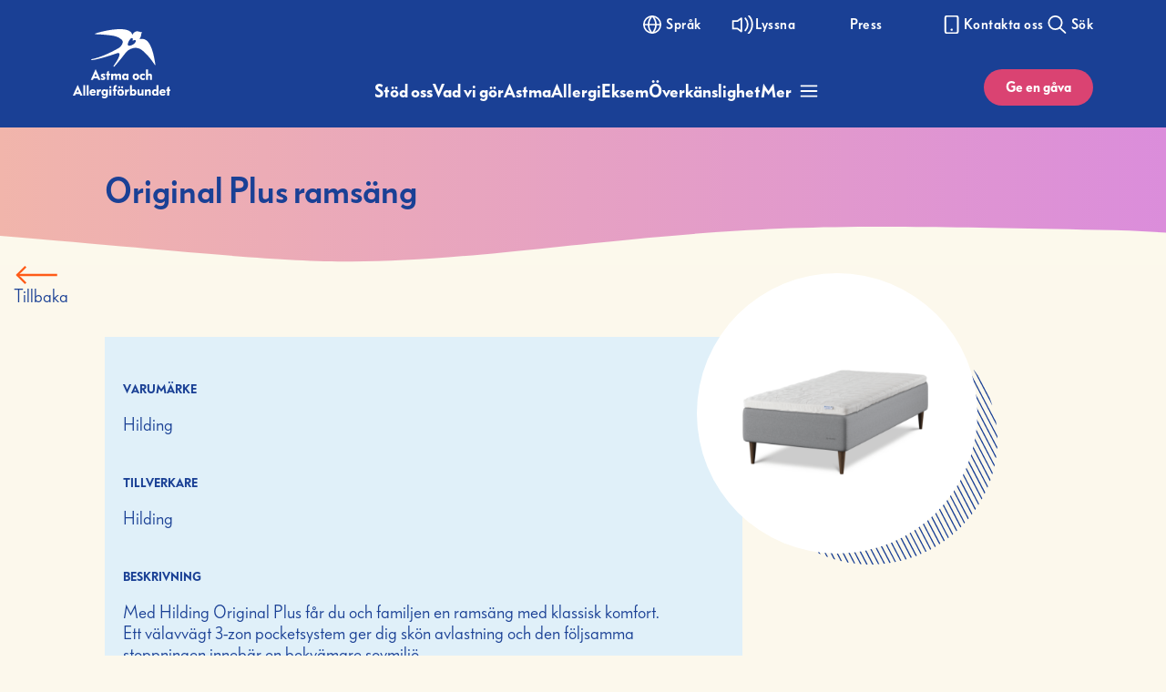

--- FILE ---
content_type: text/html; charset=UTF-8
request_url: https://astmaoallergiforbundet.se/produkter/original-plus-ramsang/
body_size: 39114
content:

<!DOCTYPE html>

<html class="Site no-js" lang="sv-SE">
	<head prefix="og: http://ogp.me/ns#">
		<meta charset="utf-8">
		<meta name="viewport" content="width=device-width, initial-scale=1">
		<meta http-equiv="x-ua-compatible" content="ie=edge">

		<meta name='robots' content='index, follow, max-image-preview:large, max-snippet:-1, max-video-preview:-1' />
	<style>img:is([sizes="auto" i], [sizes^="auto," i]) { contain-intrinsic-size: 3000px 1500px }</style>
	
	<!-- This site is optimized with the Yoast SEO plugin v26.5 - https://yoast.com/wordpress/plugins/seo/ -->
	<title>Original Plus ramsäng - Astma- och Allergiförbundet</title>
	<link rel="canonical" href="https://astmaoallergiforbundet.se/produkter/original-plus-ramsang/" />
	<meta property="og:locale" content="sv_SE" />
	<meta property="og:type" content="article" />
	<meta property="og:title" content="Original Plus ramsäng - Astma- och Allergiförbundet" />
	<meta property="og:url" content="https://astmaoallergiforbundet.se/produkter/original-plus-ramsang/" />
	<meta property="og:site_name" content="Astma- och Allergiförbundet" />
	<meta property="article:modified_time" content="2022-02-23T13:57:57+00:00" />
	<meta name="twitter:card" content="summary_large_image" />
	<script type="application/ld+json" class="yoast-schema-graph">{"@context":"https://schema.org","@graph":[{"@type":"WebPage","@id":"https://astmaoallergiforbundet.se/produkter/original-plus-ramsang/","url":"https://astmaoallergiforbundet.se/produkter/original-plus-ramsang/","name":"Original Plus ramsäng - Astma- och Allergiförbundet","isPartOf":{"@id":"https://astmaoallergiforbundet.se/#website"},"datePublished":"2018-07-10T12:17:57+00:00","dateModified":"2022-02-23T13:57:57+00:00","breadcrumb":{"@id":"https://astmaoallergiforbundet.se/produkter/original-plus-ramsang/#breadcrumb"},"inLanguage":"sv-SE","potentialAction":[{"@type":"ReadAction","target":["https://astmaoallergiforbundet.se/produkter/original-plus-ramsang/"]}]},{"@type":"BreadcrumbList","@id":"https://astmaoallergiforbundet.se/produkter/original-plus-ramsang/#breadcrumb","itemListElement":[{"@type":"ListItem","position":1,"name":"Hem","item":"https://astmaoallergiforbundet.se/"},{"@type":"ListItem","position":2,"name":"Original Plus ramsäng"}]},{"@type":"WebSite","@id":"https://astmaoallergiforbundet.se/#website","url":"https://astmaoallergiforbundet.se/","name":"Astma- och Allergiförbundet","description":"Friskare liv","publisher":{"@id":"https://astmaoallergiforbundet.se/#organization"},"potentialAction":[{"@type":"SearchAction","target":{"@type":"EntryPoint","urlTemplate":"https://astmaoallergiforbundet.se/?s={search_term_string}"},"query-input":{"@type":"PropertyValueSpecification","valueRequired":true,"valueName":"search_term_string"}}],"inLanguage":"sv-SE"},{"@type":"Organization","@id":"https://astmaoallergiforbundet.se/#organization","name":"Astma och Allergiförbundet","url":"https://astmaoallergiforbundet.se/","logo":{"@type":"ImageObject","inLanguage":"sv-SE","@id":"https://astmaoallergiforbundet.se/#/schema/logo/image/","url":"https://astmaoallergiforbundet.se/content/uploads/2022/11/AAF_Logo_Blue_PRM.png","contentUrl":"https://astmaoallergiforbundet.se/content/uploads/2022/11/AAF_Logo_Blue_PRM.png","width":500,"height":356,"caption":"Astma och Allergiförbundet"},"image":{"@id":"https://astmaoallergiforbundet.se/#/schema/logo/image/"}}]}</script>
	<!-- / Yoast SEO plugin. -->


<link rel='dns-prefetch' href='//translate.google.com' />
<link rel='dns-prefetch' href='//use.fontawesome.com' />
<link rel='dns-prefetch' href='//www.browsealoud.com' />
<link rel='dns-prefetch' href='//kit.fontawesome.com' />
<link rel='dns-prefetch' href='//www.googletagmanager.com' />
<link rel='dns-prefetch' href='//cdnjs.cloudflare.com' />
<link rel='dns-prefetch' href='//fast.fonts.net' />
<link rel='stylesheet' id='wp-block-library-css' href='https://astmaoallergiforbundet.se/wp-includes/css/dist/block-library/style.min.css?ver=6.8.3' type='text/css' media='all' />
<style id='classic-theme-styles-inline-css' type='text/css'>
/*! This file is auto-generated */
.wp-block-button__link{color:#fff;background-color:#32373c;border-radius:9999px;box-shadow:none;text-decoration:none;padding:calc(.667em + 2px) calc(1.333em + 2px);font-size:1.125em}.wp-block-file__button{background:#32373c;color:#fff;text-decoration:none}
</style>
<style id='font-awesome-svg-styles-default-inline-css' type='text/css'>
.svg-inline--fa {
  display: inline-block;
  height: 1em;
  overflow: visible;
  vertical-align: -.125em;
}
</style>
<link rel='stylesheet' id='font-awesome-svg-styles-css' href='https://astmaoallergiforbundet.se/wp-content/uploads/font-awesome/v6.7.2/css/svg-with-js.css' type='text/css' media='all' />
<style id='font-awesome-svg-styles-inline-css' type='text/css'>
   .wp-block-font-awesome-icon svg::before,
   .wp-rich-text-font-awesome-icon svg::before {content: unset;}
</style>
<style id='global-styles-inline-css' type='text/css'>
:root{--wp--preset--aspect-ratio--square: 1;--wp--preset--aspect-ratio--4-3: 4/3;--wp--preset--aspect-ratio--3-4: 3/4;--wp--preset--aspect-ratio--3-2: 3/2;--wp--preset--aspect-ratio--2-3: 2/3;--wp--preset--aspect-ratio--16-9: 16/9;--wp--preset--aspect-ratio--9-16: 9/16;--wp--preset--color--black: #000000;--wp--preset--color--cyan-bluish-gray: #abb8c3;--wp--preset--color--white: #ffffff;--wp--preset--color--pale-pink: #f78da7;--wp--preset--color--vivid-red: #cf2e2e;--wp--preset--color--luminous-vivid-orange: #ff6900;--wp--preset--color--luminous-vivid-amber: #fcb900;--wp--preset--color--light-green-cyan: #7bdcb5;--wp--preset--color--vivid-green-cyan: #00d084;--wp--preset--color--pale-cyan-blue: #8ed1fc;--wp--preset--color--vivid-cyan-blue: #0693e3;--wp--preset--color--vivid-purple: #9b51e0;--wp--preset--gradient--vivid-cyan-blue-to-vivid-purple: linear-gradient(135deg,rgba(6,147,227,1) 0%,rgb(155,81,224) 100%);--wp--preset--gradient--light-green-cyan-to-vivid-green-cyan: linear-gradient(135deg,rgb(122,220,180) 0%,rgb(0,208,130) 100%);--wp--preset--gradient--luminous-vivid-amber-to-luminous-vivid-orange: linear-gradient(135deg,rgba(252,185,0,1) 0%,rgba(255,105,0,1) 100%);--wp--preset--gradient--luminous-vivid-orange-to-vivid-red: linear-gradient(135deg,rgba(255,105,0,1) 0%,rgb(207,46,46) 100%);--wp--preset--gradient--very-light-gray-to-cyan-bluish-gray: linear-gradient(135deg,rgb(238,238,238) 0%,rgb(169,184,195) 100%);--wp--preset--gradient--cool-to-warm-spectrum: linear-gradient(135deg,rgb(74,234,220) 0%,rgb(151,120,209) 20%,rgb(207,42,186) 40%,rgb(238,44,130) 60%,rgb(251,105,98) 80%,rgb(254,248,76) 100%);--wp--preset--gradient--blush-light-purple: linear-gradient(135deg,rgb(255,206,236) 0%,rgb(152,150,240) 100%);--wp--preset--gradient--blush-bordeaux: linear-gradient(135deg,rgb(254,205,165) 0%,rgb(254,45,45) 50%,rgb(107,0,62) 100%);--wp--preset--gradient--luminous-dusk: linear-gradient(135deg,rgb(255,203,112) 0%,rgb(199,81,192) 50%,rgb(65,88,208) 100%);--wp--preset--gradient--pale-ocean: linear-gradient(135deg,rgb(255,245,203) 0%,rgb(182,227,212) 50%,rgb(51,167,181) 100%);--wp--preset--gradient--electric-grass: linear-gradient(135deg,rgb(202,248,128) 0%,rgb(113,206,126) 100%);--wp--preset--gradient--midnight: linear-gradient(135deg,rgb(2,3,129) 0%,rgb(40,116,252) 100%);--wp--preset--font-size--small: 13px;--wp--preset--font-size--medium: 20px;--wp--preset--font-size--large: 36px;--wp--preset--font-size--x-large: 42px;--wp--preset--font-size--ingress: 30px;--wp--preset--font-size--serif: 30px;--wp--preset--spacing--20: 0.44rem;--wp--preset--spacing--30: 0.67rem;--wp--preset--spacing--40: 1rem;--wp--preset--spacing--50: 1.5rem;--wp--preset--spacing--60: 2.25rem;--wp--preset--spacing--70: 3.38rem;--wp--preset--spacing--80: 5.06rem;--wp--preset--shadow--natural: 6px 6px 9px rgba(0, 0, 0, 0.2);--wp--preset--shadow--deep: 12px 12px 50px rgba(0, 0, 0, 0.4);--wp--preset--shadow--sharp: 6px 6px 0px rgba(0, 0, 0, 0.2);--wp--preset--shadow--outlined: 6px 6px 0px -3px rgba(255, 255, 255, 1), 6px 6px rgba(0, 0, 0, 1);--wp--preset--shadow--crisp: 6px 6px 0px rgba(0, 0, 0, 1);}:where(.is-layout-flex){gap: 0.5em;}:where(.is-layout-grid){gap: 0.5em;}body .is-layout-flex{display: flex;}.is-layout-flex{flex-wrap: wrap;align-items: center;}.is-layout-flex > :is(*, div){margin: 0;}body .is-layout-grid{display: grid;}.is-layout-grid > :is(*, div){margin: 0;}:where(.wp-block-columns.is-layout-flex){gap: 2em;}:where(.wp-block-columns.is-layout-grid){gap: 2em;}:where(.wp-block-post-template.is-layout-flex){gap: 1.25em;}:where(.wp-block-post-template.is-layout-grid){gap: 1.25em;}.has-black-color{color: var(--wp--preset--color--black) !important;}.has-cyan-bluish-gray-color{color: var(--wp--preset--color--cyan-bluish-gray) !important;}.has-white-color{color: var(--wp--preset--color--white) !important;}.has-pale-pink-color{color: var(--wp--preset--color--pale-pink) !important;}.has-vivid-red-color{color: var(--wp--preset--color--vivid-red) !important;}.has-luminous-vivid-orange-color{color: var(--wp--preset--color--luminous-vivid-orange) !important;}.has-luminous-vivid-amber-color{color: var(--wp--preset--color--luminous-vivid-amber) !important;}.has-light-green-cyan-color{color: var(--wp--preset--color--light-green-cyan) !important;}.has-vivid-green-cyan-color{color: var(--wp--preset--color--vivid-green-cyan) !important;}.has-pale-cyan-blue-color{color: var(--wp--preset--color--pale-cyan-blue) !important;}.has-vivid-cyan-blue-color{color: var(--wp--preset--color--vivid-cyan-blue) !important;}.has-vivid-purple-color{color: var(--wp--preset--color--vivid-purple) !important;}.has-black-background-color{background-color: var(--wp--preset--color--black) !important;}.has-cyan-bluish-gray-background-color{background-color: var(--wp--preset--color--cyan-bluish-gray) !important;}.has-white-background-color{background-color: var(--wp--preset--color--white) !important;}.has-pale-pink-background-color{background-color: var(--wp--preset--color--pale-pink) !important;}.has-vivid-red-background-color{background-color: var(--wp--preset--color--vivid-red) !important;}.has-luminous-vivid-orange-background-color{background-color: var(--wp--preset--color--luminous-vivid-orange) !important;}.has-luminous-vivid-amber-background-color{background-color: var(--wp--preset--color--luminous-vivid-amber) !important;}.has-light-green-cyan-background-color{background-color: var(--wp--preset--color--light-green-cyan) !important;}.has-vivid-green-cyan-background-color{background-color: var(--wp--preset--color--vivid-green-cyan) !important;}.has-pale-cyan-blue-background-color{background-color: var(--wp--preset--color--pale-cyan-blue) !important;}.has-vivid-cyan-blue-background-color{background-color: var(--wp--preset--color--vivid-cyan-blue) !important;}.has-vivid-purple-background-color{background-color: var(--wp--preset--color--vivid-purple) !important;}.has-black-border-color{border-color: var(--wp--preset--color--black) !important;}.has-cyan-bluish-gray-border-color{border-color: var(--wp--preset--color--cyan-bluish-gray) !important;}.has-white-border-color{border-color: var(--wp--preset--color--white) !important;}.has-pale-pink-border-color{border-color: var(--wp--preset--color--pale-pink) !important;}.has-vivid-red-border-color{border-color: var(--wp--preset--color--vivid-red) !important;}.has-luminous-vivid-orange-border-color{border-color: var(--wp--preset--color--luminous-vivid-orange) !important;}.has-luminous-vivid-amber-border-color{border-color: var(--wp--preset--color--luminous-vivid-amber) !important;}.has-light-green-cyan-border-color{border-color: var(--wp--preset--color--light-green-cyan) !important;}.has-vivid-green-cyan-border-color{border-color: var(--wp--preset--color--vivid-green-cyan) !important;}.has-pale-cyan-blue-border-color{border-color: var(--wp--preset--color--pale-cyan-blue) !important;}.has-vivid-cyan-blue-border-color{border-color: var(--wp--preset--color--vivid-cyan-blue) !important;}.has-vivid-purple-border-color{border-color: var(--wp--preset--color--vivid-purple) !important;}.has-vivid-cyan-blue-to-vivid-purple-gradient-background{background: var(--wp--preset--gradient--vivid-cyan-blue-to-vivid-purple) !important;}.has-light-green-cyan-to-vivid-green-cyan-gradient-background{background: var(--wp--preset--gradient--light-green-cyan-to-vivid-green-cyan) !important;}.has-luminous-vivid-amber-to-luminous-vivid-orange-gradient-background{background: var(--wp--preset--gradient--luminous-vivid-amber-to-luminous-vivid-orange) !important;}.has-luminous-vivid-orange-to-vivid-red-gradient-background{background: var(--wp--preset--gradient--luminous-vivid-orange-to-vivid-red) !important;}.has-very-light-gray-to-cyan-bluish-gray-gradient-background{background: var(--wp--preset--gradient--very-light-gray-to-cyan-bluish-gray) !important;}.has-cool-to-warm-spectrum-gradient-background{background: var(--wp--preset--gradient--cool-to-warm-spectrum) !important;}.has-blush-light-purple-gradient-background{background: var(--wp--preset--gradient--blush-light-purple) !important;}.has-blush-bordeaux-gradient-background{background: var(--wp--preset--gradient--blush-bordeaux) !important;}.has-luminous-dusk-gradient-background{background: var(--wp--preset--gradient--luminous-dusk) !important;}.has-pale-ocean-gradient-background{background: var(--wp--preset--gradient--pale-ocean) !important;}.has-electric-grass-gradient-background{background: var(--wp--preset--gradient--electric-grass) !important;}.has-midnight-gradient-background{background: var(--wp--preset--gradient--midnight) !important;}.has-small-font-size{font-size: var(--wp--preset--font-size--small) !important;}.has-medium-font-size{font-size: var(--wp--preset--font-size--medium) !important;}.has-large-font-size{font-size: var(--wp--preset--font-size--large) !important;}.has-x-large-font-size{font-size: var(--wp--preset--font-size--x-large) !important;}
:where(.wp-block-post-template.is-layout-flex){gap: 1.25em;}:where(.wp-block-post-template.is-layout-grid){gap: 1.25em;}
:where(.wp-block-columns.is-layout-flex){gap: 2em;}:where(.wp-block-columns.is-layout-grid){gap: 2em;}
:root :where(.wp-block-pullquote){font-size: 1.5em;line-height: 1.6;}
</style>
<link rel='stylesheet' id='astmaoallergi-style-css' href='https://astmaoallergiforbundet.se/wp-content/themes/astmaoallergi/theme/assets/css/main.css?ver=9778394161' type='text/css' media='all' />
<link rel='stylesheet' id='tinyslider-style-css' href='https://cdnjs.cloudflare.com/ajax/libs/tiny-slider/2.9.3/tiny-slider.css' type='text/css' media='all' />
<link rel='stylesheet' id='astmaoallergi-bauer-css' href='//fast.fonts.net/cssapi/274ccb5f-1e23-4362-a8de-bf741f3aeafd.css' type='text/css' media='all' />
<link rel='stylesheet' id='main-styles-css' href='https://astmaoallergiforbundet.se/wp-content/themes/astmaoallergi/theme/assets/css/main.css?ver=1.0.0' type='text/css' media='all' />
<link rel='stylesheet' id='login-styles-css' href='https://astmaoallergiforbundet.se/wp-content/themes/astmaoallergi/theme/assets/css/style-login.css?ver=1.0.0' type='text/css' media='all' />
<link rel='stylesheet' id='editor-styles-css' href='https://astmaoallergiforbundet.se/wp-content/themes/astmaoallergi/theme/assets/css/editor-style.css?ver=1.0.0' type='text/css' media='all' />
<script defer crossorigin="anonymous" type="text/javascript" src="https://kit.fontawesome.com/e4231fefed.js" id="font-awesome-official-js"></script>

<!-- Kodblock för ”Google-tagg (gtag.js)” tillagt av Site Kit -->
<!-- Kodblock för ”Google Analytics” tillagt av Site Kit -->
<script type="text/javascript" src="https://www.googletagmanager.com/gtag/js?id=G-DTBRBTEHGG" id="google_gtagjs-js" async></script>
<script type="text/javascript" id="google_gtagjs-js-after">
/* <![CDATA[ */
window.dataLayer = window.dataLayer || [];function gtag(){dataLayer.push(arguments);}
gtag("set","linker",{"domains":["astmaoallergiforbundet.se"]});
gtag("js", new Date());
gtag("set", "developer_id.dZTNiMT", true);
gtag("config", "G-DTBRBTEHGG");
/* ]]> */
</script>
<link rel='shortlink' href='https://astmaoallergiforbundet.se/?p=7274' />
<meta name="generator" content="Site Kit by Google 1.171.0" />
<!-- Kodblock för ”Google Tag Manager” tillagt av Site Kit -->
<script type="text/javascript">
/* <![CDATA[ */

			( function( w, d, s, l, i ) {
				w[l] = w[l] || [];
				w[l].push( {'gtm.start': new Date().getTime(), event: 'gtm.js'} );
				var f = d.getElementsByTagName( s )[0],
					j = d.createElement( s ), dl = l != 'dataLayer' ? '&l=' + l : '';
				j.async = true;
				j.src = 'https://www.googletagmanager.com/gtm.js?id=' + i + dl;
				f.parentNode.insertBefore( j, f );
			} )( window, document, 'script', 'dataLayer', 'GTM-PXW72NH' );
			
/* ]]> */
</script>

<!-- Avslut av kodblock för ”Google Tag Manager” tillagt av Site Kit -->
<link rel="icon" href="https://astmaoallergiforbundet.se/wp-content/uploads/2021/02/cropped-favicon_1@2x-32x32.png" sizes="32x32" />
<link rel="icon" href="https://astmaoallergiforbundet.se/wp-content/uploads/2021/02/cropped-favicon_1@2x-192x192.png" sizes="192x192" />
<link rel="apple-touch-icon" href="https://astmaoallergiforbundet.se/wp-content/uploads/2021/02/cropped-favicon_1@2x-180x180.png" />
<meta name="msapplication-TileImage" content="https://astmaoallergiforbundet.se/wp-content/uploads/2021/02/cropped-favicon_1@2x-270x270.png" />
		<style type="text/css" id="wp-custom-css">
			@media screen and (max-width: 500px) {
    .Banner {
        height: calc(50vh);
    }
}
.Banner-title {
        color: #1a4095;
				font-family: 'Bauer Grotesk W02 Demibold';
				hyphens: auto;
				word-break: break-all;
				//text-shadow:rgba(50, 50, 50, 0.5) 0 0 20px;
				top:45%;
}

.Front-linkText {
		font-family: 'Bauer Grotesk W02 Demibold';

}

/* AKT sjalvskattningstest for astmaattacken */

form.sjalvskattning .gf_progressbar_wrapper {
	display:none;
}

.sjalvskattning_wrapper fieldset legend.gfield_label {
	font-variant: normal;
    font-size: 24px;
    font-family: "Bauer Grotesk W02 Regular", helvetica, sans-serif;
    margin-bottom: 20px;
}

.sjalvskattning_wrapper .gchoice {
    display: flex;
    background: #2c4093;
    color: white;
    border-radius: 10px;
    padding: 0.75rem 1rem;
    min-width: min-content;
    width: 50%;
    max-width: 200px;
    font-weight: bold;
    flex-direction: row-reverse;
    align-items: center;
    justify-content: space-between;
	  cursor: pointer;
}

.sjalvskattning_wrapper .gfield_radio {
    display: flex;
    gap: 10px;
}

.sjalvskattning_wrapper .ginput_container input {
	width: 20px;
	margin-bottom:0;
}

.sjalvskattning_wrapper .button {
    display: block;
}

.sjalvskattning_wrapper .button {
    color: #fff;
    display: flex;
    cursor: pointer;
    align-items: center;
    justify-content: center;
    gap: 4px;
    background-color: #da4372;
    font-family: "Bauer Grotesk W02 Demibold", helvetica, sans-serif;
    height: 40px;
    min-height: 40px;
    margin-top: 22px;
    text-align: center;
    transition: all .2s ease-out;
    z-index: 1;
    border-radius: 32px;
    padding: 10px 37px;
    font-size: 20px;
	font-variant:normal;
}

.sjalvskattning_wrapper .gform_previous_button {
	background-color: #1a4095;
    color: #FFFFFF;
}

.sjalvskattning_wrapper .gform-page-footer.gform_page_footer.top_label {
	display: flex;
	gap: 10px;
}

.akt-box_wrapper, .gform_confirmation_wrapper {
	background: #fee5d7;
  padding: 40px 40px 50px;
  margin: 30px 0!important;
}

.gform_confirmation_wrapper {
	margin-bottom:1.2rem;
}

.akt-box_wrapper h2, .gform_confirmation_wrapper h3 {
	margin-top:0;
	margin-bottom:0;
}

.gform_confirmation_message p:first-of-type {
	font-size:30px;
}

.gform_confirmation_message p:first-of-type strong {
text-decoration:underline;
}

.page-template-default .Entry .Button {
color: white;
}
.Foot {
	margin-top: 225px;
}
.Block-editor--area h3~p {
    opacity: 1;
    max-height: fit-content;
}
.Hero-frontWaveImage {
	max-height: 100px;
}
.Block--area h3, .Block-editor h3 {
	border-top: none;
}
@media (max-width: 800px) {
	.Hero-splitTop {
		max-height: fit-content;
	}
	.Block--area p, .Block-editor p {
        margin-bottom: 12px !important;
    }
	.Hero-splitTopImage {
		height: auto;
	}
	.Block-editor--area h2~p, .Block-editor--area h2~h4, .Block-editor--area h2~h5, .Block-editor--area h2~h6, .Block-editor--area h2~ul, .Block-editor--area h2~img, .Block-editor--area h3~p, .Block-editor--area h3~h4, .Block-editor--area h3~h5, .Block-editor--area h3~h6, .Block-editor--area h3~ul, .Block-editor--area h3~img {
    max-height: fit-content;
    overflow: auto;
    opacity: 1;
    transform: none;
    transition: none;
    margin-bottom: 12px ;
}
}

/* generella CSS fix */
h1, h2, h3 {
	word-break: auto-phrase;
	align-content!important;
}

a.Block-innerItemLink {
	display:inline-block; /* Fix för länkar i listobjekt i blocket "Text 1 kolumn" då länkarna får radbryt mitt i texten annars */
}

.Block--area p:has(a), .Block-editor p:has(a) {
	margin-bottom:revert;
}

.Block--area p:has(a) a, .Block-editor p:has(a) a{
	font-family:"Bauer Grotesk W02 Demibold",helvetica,sans-serif;
}

.Block--faq .Block-innerItem--question .Button--faq span {
	text-align: left; /* aligna alla FAQer åt vänster. Utan denna regeln blir de centrerade om de sträcker sig över två rader. */
}

.Contact-block--paddingDown {
	bottom: -250px;
  padding-bottom: 300px; /* Fix för att footern med "sidansvarig" ska ha en bg som sträcker sig under footern */
}

.Step.Step--1 {
    display: none;
}

.Step.Step--2.u-hidden {
    display: block !important;
}

.Step--2 .display {
    display: none;
}

.alert-varning {
	/* Styling för alerts */
	color: #721c24;
  background-color: #fee5d7;
  border-color: #eeb4af;
  position: relative;
  padding: .75rem 1.25rem;
  margin-bottom: 1rem;
  border: 1px solid transparent;
  border-radius: .25rem;
}
		</style>
			</head>

	<body class="wp-singular astma_produkt-template-default single single-astma_produkt postid-7274 wp-embed-responsive wp-theme-astmaoallergi">
		<header class="Head " data-controller="translate, head, search">
			<div class="Head-container">
					<div class="Head-inner Head-inner--desktop">
						<a class="Head-logo" href="https://astmaoallergiforbundet.se/" style="display: block;">
															<p class="u-hiddenVisually">Astma- och allergiförbundet</p>
														<!--<img class="Head-logoImage" src="https://astmaoallergiforbundet.se/wp-content/themes/astmaoallergi/assets/images/logo.svg" alt="logo" />-->
							<svg class="Head-logoImage" aria-hidden="true"><use xlink:href="#text-logo"></use></svg>
						</a>

						<nav class="Head-nav">
							<div class="Head-navTop Nav-inner">
								<ul class="Head-navTopList">
									<li class="Head-navTopItem">
										<a href="" title="Språk" class="Head-navTopLink js-adjustLanguage">
										<svg class="Head-navTopImage" aria-hidden="true" viewBox="0 0 19 19" style="display: block; margin: auto;"><use xlink:href="#symbol-language" transform="rotate(90 9.5 9.5)"></use></svg>	
										<span class="Head-navTopText">Språk</span>
										</a>
										<div class="Translate-wrapper">
											<div class="Translate-close">
												<div></div>
											</div>
											<p>Use Google to translate the website. We take no responsibility for the accuracy of the translation.</p>
											<div id="google_translate_element"></div>
										</div>

									</li>
									<li class="Head-navTopItem">
										<a id="bapluslogo" href="#" onclick="toggleBar()" title="Aktivera Talande Webb" class="Head-navTopLink">
										<svg class="Head-navTopImage" aria-hidden="true"><use xlink:href="#symbol-listen"></use></svg>	
										<span class="Head-navTopText">Lyssna</span>
										</a>
									</li>
									<li class="Head-navTopItem">
                                        <a href="/om-oss/press/" title="Press" class="Head-navTopLink">
										<svg class="Head-navTopImage" aria-hidden="true"><use xlink:href="#symbol-newspaper"></use></svg>   
										<span class="Head-navTopText">Press</span>
                                        </a>
                                    </li>
									<li class="Head-navTopItem">
                                        <a href="/om-oss/kontakt/" title="Kontakta oss" class="Head-navTopLink">
										<svg class="Head-navTopImage" aria-hidden="true"><use xlink:href="#symbol-phone"></use></svg>   
										<span class="Head-navTopText">Kontakta oss</span>
                                        </a>
                                    </li>
									<li class="Head-navTopItem">
									<a href="" title="Sök" class="Head-navTopLink Head-navTopLink--search">
										<svg class="Head-navTopImage Search-icon" aria-hidden="true"><use xlink:href="#symbol-search"></use></svg>
										<svg class="Head-navTopImage Close-icon" aria-hidden="true"><use xlink:href="#symbol-close"></use></svg>
										<span class="Head-navTopText">Sök</span>
										</a>
									</li>
								</ul>
							</div>
				
							<div class="Head-navMain">
								<ul class="Head-navMainList">
<li class="Head-navMainItem  is-parent"><a class="Head-navMainLink " href="https://astmaoallergiforbundet.se/stod-oss/"><span class="Head-navMainLinkText ">Stöd oss</span></a>
	<ul class="Head-navMain-sub" id="sub-1">
<li class="is-parent"><a class="Head-navMainLink " href="https://astmaoallergiforbundet.se/stod-oss/"><span class="Head-navMainLinkText sub-menu-header">Stöd oss</span></a><div class="menu-item-extra-content"><div class="menu-item-extra-inner"><div class="menu-item-content-container"><div class="menu-item-wysiwyg"><h3>Testamentera till oss</h3>
Genom att testamentera din testamentesgåva till Astma- och Allergiförbundet kan du bidra till ett friskt och tryggt liv för människor med astma och allergi.

<a href="https://astmaoallergiforbundet.se/stod-oss/testamentera/">Läs mer och testamentamentera</a></div></div><div class="menu-item-image Image-frame--horizontal__blue"><img src="https://astmaoallergiforbundet.se/wp-content/uploads/2024/07/testamentesveckan-glatt-aldre-par-pensionarer-testamente-1000x477.jpg" alt="Menu item image"></div></div></div>
		<ul class="Head-navMain-sub" id="sub-2">
<li class=""><a class="Head-navMainLink " href="https://astmaoallergiforbundet.se/stod-oss/ge-en-gava/"><span class="Head-navMainLinkText sub-menu-item">Ge en gåva</span></a></li>
<li class=""><a class="Head-navMainLink " href="https://astmaoallergiforbundet.se/stod-oss/bli-manadsgivare/"><span class="Head-navMainLinkText sub-menu-item">Bli månadsgivare</span></a></li>
<li class=""><a class="Head-navMainLink " href="https://astmaoallergiforbundet.se/stod-oss/ge-en-minnesgava/"><span class="Head-navMainLinkText sub-menu-item">Ge en minnesgåva</span></a></li>
<li class=""><a class="Head-navMainLink " href="https://astmaoallergiforbundet.se/stod-oss/testamentera/"><span class="Head-navMainLinkText sub-menu-item">Testamentera till oss</span></a></li>
<li class=""><a class="Head-navMainLink " href="https://astmaoallergiforbundet.se/stod-oss/foretag/"><span class="Head-navMainLinkText sub-menu-item">Företag</span></a></li>
<li class=""><a class="Head-navMainLink " href="https://astmaoallergiforbundet.se/stod-oss/fler-satt-att-stodja-oss/"><span class="Head-navMainLinkText sub-menu-item">Fler sätt att stödja oss</span></a></li>
<li class=""><a class="Head-navMainLink " href="https://astmaoallergiforbundet.se/vad-vi-gor/"><span class="Head-navMainLinkText sub-menu-item">Vad vi gör</span></a></li>
	</ul>
</li>
</ul>
</li>
<li class="Head-navMainItem  is-parent"><a class="Head-navMainLink " href="https://astmaoallergiforbundet.se/vad-vi-gor/"><span class="Head-navMainLinkText ">Vad vi gör</span></a>
	<ul class="Head-navMain-sub" id="sub-3">
<li class="is-parent"><a class="Head-navMainLink " href="https://astmaoallergiforbundet.se/vad-vi-gor/om-oss/"><span class="Head-navMainLinkText sub-menu-header">Om oss</span></a><div class="menu-item-extra-content"><div class="menu-item-extra-inner"><div class="menu-item-content-container"><div class="menu-item-wysiwyg"><h3>Testamentera till oss</h3>
Genom att testamentera din testamentesgåva till Astma- och Allergiförbundet kan du bidra till ett friskt och tryggt liv för människor med astma och allergi.

<a href="https://astmaoallergiforbundet.se/stod-oss/testamentera/">Läs mer och testamentamentera</a></div></div><div class="menu-item-image Image-frame--horizontal__blue"><img src="https://astmaoallergiforbundet.se/wp-content/uploads/2024/07/testamentesveckan-glatt-aldre-par-pensionarer-testamente-1000x477.jpg" alt="Menu item image"></div></div></div>
		<ul class="Head-navMain-sub" id="sub-4">
<li class=""><a class="Head-navMainLink " href="https://astmaoallergiforbundet.se/vad-vi-gor/"><span class="Head-navMainLinkText sub-menu-item">Vad vi gör</span></a></li>
<li class=""><a class="Head-navMainLink " href="https://astmaoallergiforbundet.se/vad-vi-gor/astma-3/"><span class="Head-navMainLinkText sub-menu-item">Vår historia</span></a></li>
<li class=""><a class="Head-navMainLink " href="https://astmaoallergiforbundet.se/vad-vi-gor/var-organisation/"><span class="Head-navMainLinkText sub-menu-item">Vår organisation</span></a></li>
<li class=""><a class="Head-navMainLink " href="https://astmaoallergiforbundet.se/vad-vi-gor/vart-opinionsarbete/"><span class="Head-navMainLinkText sub-menu-item">Vårt opinionsarbete</span></a></li>
<li class=""><a class="Head-navMainLink " href="https://astmaoallergiforbundet.se/category/nyheter/"><span class="Head-navMainLinkText sub-menu-item">Astma- och allerginyheter</span></a></li>
<li class=""><a class="Head-navMainLink " href="https://astmaoallergiforbundet.se/vad-vi-gor/jobba-hos-oss/"><span class="Head-navMainLinkText sub-menu-item">Jobba hos oss</span></a></li>
<li class=""><a class="Head-navMainLink " href="https://astmaoallergiforbundet.se/vad-vi-gor/kontakta-oss/"><span class="Head-navMainLinkText sub-menu-item">Kontakta oss</span></a></li>
<li class=""><a class="Head-navMainLink " href="https://astmaoallergiforbundet.se/vad-vi-gor/pressrum/"><span class="Head-navMainLinkText sub-menu-item">Press</span></a></li>
	</ul>
</li>
</ul>
</li>
<li class="Head-navMainItem"><a class="Head-navMainLink " href="https://astmaoallergiforbundet.se/astma-3/"><span class="Head-navMainLinkText ">Astma</span></a></li>
<li class="Head-navMainItem  is-parent"><a class="Head-navMainLink " href="https://astmaoallergiforbundet.se/allergi/"><span class="Head-navMainLinkText ">Allergi</span></a>
	<ul class="Head-navMain-sub" id="sub-5">
<li class="is-parent"><a class="Head-navMainLink " href="https://astmaoallergiforbundet.se/allergi/"><span class="Head-navMainLinkText sub-menu-header">Allt om Allergi</span></a><div class="menu-item-extra-content"><div class="menu-item-extra-inner"><div class="menu-item-content-container"><div class="menu-item-wysiwyg"><h3>Testamentera till oss</h3>
Genom att testamentera din testamentesgåva till Astma- och Allergiförbundet kan du bidra till ett friskt och tryggt liv för människor med astma och allergi.

<a href="https://astmaoallergiforbundet.se/stod-oss/testamentera/">Läs mer och testamentamentera</a></div></div><div class="menu-item-image Image-frame--horizontal__blue"><img src="https://astmaoallergiforbundet.se/wp-content/uploads/2024/07/testamentesveckan-glatt-aldre-par-pensionarer-testamente-1000x477.jpg" alt="Menu item image"></div></div></div>
		<ul class="Head-navMain-sub" id="sub-6">
<li class=""><a class="Head-navMainLink " href="https://astmaoallergiforbundet.se/allergi/matallergi/"><span class="Head-navMainLinkText sub-menu-item">Matallergi</span></a></li>
<li class=""><a class="Head-navMainLink " href="https://astmaoallergiforbundet.se/allergi/pollenallergi/"><span class="Head-navMainLinkText sub-menu-item">Pollenallergi</span></a></li>
<li class=""><a class="Head-navMainLink " href="https://astmaoallergiforbundet.se/allergi/palsdjursallergi/"><span class="Head-navMainLinkText sub-menu-item">Pälsdjursallergi</span></a></li>
<li class=""><a class="Head-navMainLink " href="https://astmaoallergiforbundet.se/allergi/biochgetingallergi/"><span class="Head-navMainLinkText sub-menu-item">Bi- och getingallergi</span></a></li>
<li class=""><a class="Head-navMainLink " href="https://astmaoallergiforbundet.se/allergi/kvalsterallergi/"><span class="Head-navMainLinkText sub-menu-item">Kvalsterallergi</span></a></li>
<li class=""><a class="Head-navMainLink " href="https://astmaoallergiforbundet.se/allergi/anafylaxi/"><span class="Head-navMainLinkText sub-menu-item">Anafylaxi</span></a></li>
	</ul>
</li>
</ul>
</li>
<li class="Head-navMainItem"><a class="Head-navMainLink " href="https://astmaoallergiforbundet.se/eksem/"><span class="Head-navMainLinkText ">Eksem</span></a></li>
<li class="Head-navMainItem  is-parent"><a class="Head-navMainLink " href="#"><span class="Head-navMainLinkText ">Överkänslighet</span></a>
	<ul class="Head-navMain-sub" id="sub-7">
<li class="is-parent"><a class="Head-navMainLink " href="https://astmaoallergiforbundet.se/overkanslighet/"><span class="Head-navMainLinkText sub-menu-header">Överkänslighet</span></a><div class="menu-item-extra-content"><div class="menu-item-extra-inner"><div class="menu-item-content-container"><div class="menu-item-wysiwyg"><h3>Testamentera till oss</h3>
Genom att testamentera din testamentesgåva till Astma- och Allergiförbundet kan du bidra till ett friskt och tryggt liv för människor med astma och allergi.

<a href="https://astmaoallergiforbundet.se/stod-oss/testamentera/">Läs mer och testamentera</a></div></div><div class="menu-item-image Image-frame--horizontal__blue"><img src="https://astmaoallergiforbundet.se/wp-content/uploads/2024/07/testamentesveckan-glatt-aldre-par-pensionarer-testamente-1000x477.jpg" alt="Menu item image"></div></div></div>
		<ul class="Head-navMain-sub" id="sub-8">
<li class=""><a class="Head-navMainLink " href="https://astmaoallergiforbundet.se/overkanslighet/doftoverkanslighet/"><span class="Head-navMainLinkText sub-menu-item">Doftöverkänslighet</span></a></li>
<li class=""><a class="Head-navMainLink " href="https://astmaoallergiforbundet.se/overkanslighet/lakemedelsoverkanslighet/"><span class="Head-navMainLinkText sub-menu-item">Läkemedelsöverkänslighet</span></a></li>
	</ul>
</li>
</ul>
</li>
<li class="Head-navMainItem  is-parent"><a class="Head-navMainLink " href="#"><span class="Head-navMainLinkText ">Mer</span></a>
	<ul class="Head-navMain-sub" id="sub-9">
<li class="is-parent"><a class="Head-navMainLink " href="https://astmaoallergiforbundet.se/medlem/"><span class="Head-navMainLinkText sub-menu-header">Medlem</span></a>
		<ul class="Head-navMain-sub" id="sub-10">
<li class=""><a class="Head-navMainLink " href="https://astmaoallergiforbundet.se/stod-oss/bli-medlem/"><span class="Head-navMainLinkText sub-menu-item">Bli medlem</span></a></li>
<li class=""><a class="Head-navMainLink " href="https://astmaoallergiforbundet.se/medlem/hitta-din-lokalforening/"><span class="Head-navMainLinkText sub-menu-item">Hitta din lokalförening</span></a></li>
<li class=""><a class="Head-navMainLink " href="https://forening.astmaoallergiforbundet.se/"><span class="Head-navMainLinkText sub-menu-item">Föreningswebben</span></a></li>
<li class=""><a class="Head-navMainLink " href="https://astmaoallergiforbundet.se/medlem/unga-allergiker/"><span class="Head-navMainLinkText sub-menu-item">Unga Allergiker</span></a></li>
	</ul>
</li>
<li class="is-parent"><a class="Head-navMainLink " href="https://astmaoallergiforbundet.se/astma-och-allergivanliga-produkter/"><span class="Head-navMainLinkText sub-menu-header">Allergivänliga produkter</span></a>
		<ul class="Head-navMain-sub" id="sub-11">
<li class=""><a class="Head-navMainLink " href="https://astmaoallergiforbundet.se/astma-och-allergivanliga-produkter/"><span class="Head-navMainLinkText sub-menu-item">Se alla produkter</span></a></li>
<li class=""><a class="Head-navMainLink " href="https://astmaoallergiforbundet.se/astma-och-allergivanliga-produkter/om-markningen/"><span class="Head-navMainLinkText sub-menu-item">Om vår märkning</span></a></li>
<li class=""><a class="Head-navMainLink " href="https://astmaoallergiforbundet.se/astma-och-allergivanliga-produkter/ansok-om-markning/"><span class="Head-navMainLinkText sub-menu-item">Ansök om märkning</span></a></li>
	</ul>
</li>
<li class="is-parent"><a class="Head-navMainLink " href="#"><span class="Head-navMainLinkText sub-menu-header">Sjukdomar &#038; diagnoser</span></a>
		<ul class="Head-navMain-sub" id="sub-12">
<li class=""><a class="Head-navMainLink " href="https://astmaoallergiforbundet.se/astma-3/"><span class="Head-navMainLinkText sub-menu-item">Astma</span></a></li>
<li class=""><a class="Head-navMainLink " href="https://astmaoallergiforbundet.se/allergi/"><span class="Head-navMainLinkText sub-menu-item">Allergi</span></a></li>
<li class=""><a class="Head-navMainLink " href="https://astmaoallergiforbundet.se/eksem/"><span class="Head-navMainLinkText sub-menu-item">Eksem</span></a></li>
<li class=""><a class="Head-navMainLink " href="https://astmaoallergiforbundet.se/overkanslighet/"><span class="Head-navMainLinkText sub-menu-item">Överkänslighet</span></a></li>
	</ul>
</li>
<li class="is-parent"><a class="Head-navMainLink " href="https://astmaoallergiforbundet.se/forskning/"><span class="Head-navMainLinkText sub-menu-header">Forskning</span></a>
		<ul class="Head-navMain-sub" id="sub-13">
<li class=""><a class="Head-navMainLink " href="https://astmaoallergiforbundet.se/forskning/forskningsfonden/"><span class="Head-navMainLinkText sub-menu-item">Forskningsfonden</span></a></li>
<li class=""><a class="Head-navMainLink " href="https://astmaoallergiforbundet.se/forskning/sok-bidrag/"><span class="Head-navMainLinkText sub-menu-item">Sök bidrag</span></a></li>
<li class=""><a class="Head-navMainLink " href="https://astmaoallergiforbundet.se/forskning/forskningspartner/"><span class="Head-navMainLinkText sub-menu-item">Forskningspartner</span></a></li>
	</ul>
</li>
</ul>
</li>
</ul>						
							</div>
				
						</nav>
						<div class="Head-buttons">
						<a href="/stod-oss/bli-medlem/" class="Button Button-block Button-block--sm Button-blockWhite Button--headPrimary">
								Bli medlem
							</a>
							<a href="/stod-oss/ge-en-gava/" class="Button Button-block Button-block--sm Button-blockPink">
								Ge en gåva
							</a>
						</div>
					</div>
					<div class="Search-area" data-controller="search">
										<div class="Search-areaInner">
											<div class="Search-areaInner--input">
										<svg aria-hidden="true"><use xlink:href="#symbol-search"></use></svg>
											<form id="Search" role="search" action="https://astmaoallergiforbundet.se/" method="get">
												<input type="search" placeholder="Sök" class="Search-field" value="" name="s" title="Sök">
												<input type="submit" class="Search-submit Head-navTopText" value="Sök">
											</form>
											</div>
										</div>
										</div>


			<div class="Head-inner--mobile">
				<div>
						<a class="Head-logo" href="https://astmaoallergiforbundet.se/" style="display: block;">
															<p class="u-hiddenVisually">Astma- och allergiförbundet</p>
														<!--<img class="Head-logoImage" src="https://astmaoallergiforbundet.se/wp-content/themes/astmaoallergi/assets/images/logo.svg" alt="logo" />-->
							<svg class="Head-logoImage" aria-hidden="true"><use xlink:href="#text-logo"></use></svg>
						</a>
						</div>
						<div class="Head-inner--right">
							<style>
								@media (max-width: 768px) {
									.Hide-small {
										display: none;
									}
								}
							</style>
						<a href="/stod-oss/bli-medlem/" class="Button Button-block Button-block--sm Button-blockWhite Hide-small">
								Bli medlem
							</a>
						<a href="/stod-oss/ge-en-gava/" class="Button Button-block Button-block--sm Button-blockPink">
								Ge en gåva
							</a>
						<a href="" title="Sök" class="Head-navTopLink Head-navTopLink--search">
										<svg class="Head-navTopImage Search-icon" aria-hidden="true"><use xlink:href="#symbol-search"></use></svg>
										<svg class="Head-navTopImage Close-icon" aria-hidden="true"><use xlink:href="#symbol-close"></use></svg>
										</a>
										
						<div class="js-navButton Head-navToggle">
							<div></div>
						</div>
						</div>
						<nav class="Head-nav js-nav">
							<div class="Nav-inner">
								<div class="Nav-innerClose">
<span>Stäng<svg aria-hidden="true"><use xlink:href="#symbol-close"></use></svg></span>
						</div>
							<div class="Head-navMain">
								<ul class="Head-navMainList">
<li class="Head-navMainItem  is-parent"><a class="Head-navMainLink " href="https://astmaoallergiforbundet.se/stod-oss/"><span class="Head-navMainLinkText ">Stöd oss</span></a>
	<ul class="Head-navMain-sub" id="sub-1">
<li class="is-parent"><a class="Head-navMainLink " href="https://astmaoallergiforbundet.se/stod-oss/"><span class="Head-navMainLinkText sub-menu-header">Stöd oss</span></a><div class="menu-item-extra-content"><div class="menu-item-extra-inner"><div class="menu-item-content-container"><div class="menu-item-wysiwyg"><h3>Testamentera till oss</h3>
Genom att testamentera din testamentesgåva till Astma- och Allergiförbundet kan du bidra till ett friskt och tryggt liv för människor med astma och allergi.

<a href="https://astmaoallergiforbundet.se/stod-oss/testamentera/">Läs mer och testamentamentera</a></div></div><div class="menu-item-image Image-frame--horizontal__blue"><img src="https://astmaoallergiforbundet.se/wp-content/uploads/2024/07/testamentesveckan-glatt-aldre-par-pensionarer-testamente-1000x477.jpg" alt="Menu item image"></div></div></div>
		<ul class="Head-navMain-sub" id="sub-2">
<li class=""><a class="Head-navMainLink " href="https://astmaoallergiforbundet.se/stod-oss/ge-en-gava/"><span class="Head-navMainLinkText sub-menu-item">Ge en gåva</span></a></li>
<li class=""><a class="Head-navMainLink " href="https://astmaoallergiforbundet.se/stod-oss/bli-manadsgivare/"><span class="Head-navMainLinkText sub-menu-item">Bli månadsgivare</span></a></li>
<li class=""><a class="Head-navMainLink " href="https://astmaoallergiforbundet.se/stod-oss/ge-en-minnesgava/"><span class="Head-navMainLinkText sub-menu-item">Ge en minnesgåva</span></a></li>
<li class=""><a class="Head-navMainLink " href="https://astmaoallergiforbundet.se/stod-oss/testamentera/"><span class="Head-navMainLinkText sub-menu-item">Testamentera till oss</span></a></li>
<li class=""><a class="Head-navMainLink " href="https://astmaoallergiforbundet.se/stod-oss/foretag/"><span class="Head-navMainLinkText sub-menu-item">Företag</span></a></li>
<li class=""><a class="Head-navMainLink " href="https://astmaoallergiforbundet.se/stod-oss/fler-satt-att-stodja-oss/"><span class="Head-navMainLinkText sub-menu-item">Fler sätt att stödja oss</span></a></li>
<li class=""><a class="Head-navMainLink " href="https://astmaoallergiforbundet.se/vad-vi-gor/"><span class="Head-navMainLinkText sub-menu-item">Vad vi gör</span></a></li>
	</ul>
</li>
</ul>
</li>
<li class="Head-navMainItem  is-parent"><a class="Head-navMainLink " href="https://astmaoallergiforbundet.se/vad-vi-gor/"><span class="Head-navMainLinkText ">Vad vi gör</span></a>
	<ul class="Head-navMain-sub" id="sub-3">
<li class="is-parent"><a class="Head-navMainLink " href="https://astmaoallergiforbundet.se/vad-vi-gor/om-oss/"><span class="Head-navMainLinkText sub-menu-header">Om oss</span></a><div class="menu-item-extra-content"><div class="menu-item-extra-inner"><div class="menu-item-content-container"><div class="menu-item-wysiwyg"><h3>Testamentera till oss</h3>
Genom att testamentera din testamentesgåva till Astma- och Allergiförbundet kan du bidra till ett friskt och tryggt liv för människor med astma och allergi.

<a href="https://astmaoallergiforbundet.se/stod-oss/testamentera/">Läs mer och testamentamentera</a></div></div><div class="menu-item-image Image-frame--horizontal__blue"><img src="https://astmaoallergiforbundet.se/wp-content/uploads/2024/07/testamentesveckan-glatt-aldre-par-pensionarer-testamente-1000x477.jpg" alt="Menu item image"></div></div></div>
		<ul class="Head-navMain-sub" id="sub-4">
<li class=""><a class="Head-navMainLink " href="https://astmaoallergiforbundet.se/vad-vi-gor/"><span class="Head-navMainLinkText sub-menu-item">Vad vi gör</span></a></li>
<li class=""><a class="Head-navMainLink " href="https://astmaoallergiforbundet.se/vad-vi-gor/astma-3/"><span class="Head-navMainLinkText sub-menu-item">Vår historia</span></a></li>
<li class=""><a class="Head-navMainLink " href="https://astmaoallergiforbundet.se/vad-vi-gor/var-organisation/"><span class="Head-navMainLinkText sub-menu-item">Vår organisation</span></a></li>
<li class=""><a class="Head-navMainLink " href="https://astmaoallergiforbundet.se/vad-vi-gor/vart-opinionsarbete/"><span class="Head-navMainLinkText sub-menu-item">Vårt opinionsarbete</span></a></li>
<li class=""><a class="Head-navMainLink " href="https://astmaoallergiforbundet.se/category/nyheter/"><span class="Head-navMainLinkText sub-menu-item">Astma- och allerginyheter</span></a></li>
<li class=""><a class="Head-navMainLink " href="https://astmaoallergiforbundet.se/vad-vi-gor/jobba-hos-oss/"><span class="Head-navMainLinkText sub-menu-item">Jobba hos oss</span></a></li>
<li class=""><a class="Head-navMainLink " href="https://astmaoallergiforbundet.se/vad-vi-gor/kontakta-oss/"><span class="Head-navMainLinkText sub-menu-item">Kontakta oss</span></a></li>
<li class=""><a class="Head-navMainLink " href="https://astmaoallergiforbundet.se/vad-vi-gor/pressrum/"><span class="Head-navMainLinkText sub-menu-item">Press</span></a></li>
	</ul>
</li>
</ul>
</li>
<li class="Head-navMainItem"><a class="Head-navMainLink " href="https://astmaoallergiforbundet.se/astma-3/"><span class="Head-navMainLinkText ">Astma</span></a></li>
<li class="Head-navMainItem  is-parent"><a class="Head-navMainLink " href="https://astmaoallergiforbundet.se/allergi/"><span class="Head-navMainLinkText ">Allergi</span></a>
	<ul class="Head-navMain-sub" id="sub-5">
<li class="is-parent"><a class="Head-navMainLink " href="https://astmaoallergiforbundet.se/allergi/"><span class="Head-navMainLinkText sub-menu-header">Allt om Allergi</span></a><div class="menu-item-extra-content"><div class="menu-item-extra-inner"><div class="menu-item-content-container"><div class="menu-item-wysiwyg"><h3>Testamentera till oss</h3>
Genom att testamentera din testamentesgåva till Astma- och Allergiförbundet kan du bidra till ett friskt och tryggt liv för människor med astma och allergi.

<a href="https://astmaoallergiforbundet.se/stod-oss/testamentera/">Läs mer och testamentamentera</a></div></div><div class="menu-item-image Image-frame--horizontal__blue"><img src="https://astmaoallergiforbundet.se/wp-content/uploads/2024/07/testamentesveckan-glatt-aldre-par-pensionarer-testamente-1000x477.jpg" alt="Menu item image"></div></div></div>
		<ul class="Head-navMain-sub" id="sub-6">
<li class=""><a class="Head-navMainLink " href="https://astmaoallergiforbundet.se/allergi/matallergi/"><span class="Head-navMainLinkText sub-menu-item">Matallergi</span></a></li>
<li class=""><a class="Head-navMainLink " href="https://astmaoallergiforbundet.se/allergi/pollenallergi/"><span class="Head-navMainLinkText sub-menu-item">Pollenallergi</span></a></li>
<li class=""><a class="Head-navMainLink " href="https://astmaoallergiforbundet.se/allergi/palsdjursallergi/"><span class="Head-navMainLinkText sub-menu-item">Pälsdjursallergi</span></a></li>
<li class=""><a class="Head-navMainLink " href="https://astmaoallergiforbundet.se/allergi/biochgetingallergi/"><span class="Head-navMainLinkText sub-menu-item">Bi- och getingallergi</span></a></li>
<li class=""><a class="Head-navMainLink " href="https://astmaoallergiforbundet.se/allergi/kvalsterallergi/"><span class="Head-navMainLinkText sub-menu-item">Kvalsterallergi</span></a></li>
<li class=""><a class="Head-navMainLink " href="https://astmaoallergiforbundet.se/allergi/anafylaxi/"><span class="Head-navMainLinkText sub-menu-item">Anafylaxi</span></a></li>
	</ul>
</li>
</ul>
</li>
<li class="Head-navMainItem"><a class="Head-navMainLink " href="https://astmaoallergiforbundet.se/eksem/"><span class="Head-navMainLinkText ">Eksem</span></a></li>
<li class="Head-navMainItem  is-parent"><a class="Head-navMainLink " href="#"><span class="Head-navMainLinkText ">Överkänslighet</span></a>
	<ul class="Head-navMain-sub" id="sub-7">
<li class="is-parent"><a class="Head-navMainLink " href="https://astmaoallergiforbundet.se/overkanslighet/"><span class="Head-navMainLinkText sub-menu-header">Överkänslighet</span></a><div class="menu-item-extra-content"><div class="menu-item-extra-inner"><div class="menu-item-content-container"><div class="menu-item-wysiwyg"><h3>Testamentera till oss</h3>
Genom att testamentera din testamentesgåva till Astma- och Allergiförbundet kan du bidra till ett friskt och tryggt liv för människor med astma och allergi.

<a href="https://astmaoallergiforbundet.se/stod-oss/testamentera/">Läs mer och testamentera</a></div></div><div class="menu-item-image Image-frame--horizontal__blue"><img src="https://astmaoallergiforbundet.se/wp-content/uploads/2024/07/testamentesveckan-glatt-aldre-par-pensionarer-testamente-1000x477.jpg" alt="Menu item image"></div></div></div>
		<ul class="Head-navMain-sub" id="sub-8">
<li class=""><a class="Head-navMainLink " href="https://astmaoallergiforbundet.se/overkanslighet/doftoverkanslighet/"><span class="Head-navMainLinkText sub-menu-item">Doftöverkänslighet</span></a></li>
<li class=""><a class="Head-navMainLink " href="https://astmaoallergiforbundet.se/overkanslighet/lakemedelsoverkanslighet/"><span class="Head-navMainLinkText sub-menu-item">Läkemedelsöverkänslighet</span></a></li>
	</ul>
</li>
</ul>
</li>
<li class="Head-navMainItem  is-parent"><a class="Head-navMainLink " href="#"><span class="Head-navMainLinkText ">Mer</span></a>
	<ul class="Head-navMain-sub" id="sub-9">
<li class="is-parent"><a class="Head-navMainLink " href="https://astmaoallergiforbundet.se/medlem/"><span class="Head-navMainLinkText sub-menu-header">Medlem</span></a>
		<ul class="Head-navMain-sub" id="sub-10">
<li class=""><a class="Head-navMainLink " href="https://astmaoallergiforbundet.se/stod-oss/bli-medlem/"><span class="Head-navMainLinkText sub-menu-item">Bli medlem</span></a></li>
<li class=""><a class="Head-navMainLink " href="https://astmaoallergiforbundet.se/medlem/hitta-din-lokalforening/"><span class="Head-navMainLinkText sub-menu-item">Hitta din lokalförening</span></a></li>
<li class=""><a class="Head-navMainLink " href="https://forening.astmaoallergiforbundet.se/"><span class="Head-navMainLinkText sub-menu-item">Föreningswebben</span></a></li>
<li class=""><a class="Head-navMainLink " href="https://astmaoallergiforbundet.se/medlem/unga-allergiker/"><span class="Head-navMainLinkText sub-menu-item">Unga Allergiker</span></a></li>
	</ul>
</li>
<li class="is-parent"><a class="Head-navMainLink " href="https://astmaoallergiforbundet.se/astma-och-allergivanliga-produkter/"><span class="Head-navMainLinkText sub-menu-header">Allergivänliga produkter</span></a>
		<ul class="Head-navMain-sub" id="sub-11">
<li class=""><a class="Head-navMainLink " href="https://astmaoallergiforbundet.se/astma-och-allergivanliga-produkter/"><span class="Head-navMainLinkText sub-menu-item">Se alla produkter</span></a></li>
<li class=""><a class="Head-navMainLink " href="https://astmaoallergiforbundet.se/astma-och-allergivanliga-produkter/om-markningen/"><span class="Head-navMainLinkText sub-menu-item">Om vår märkning</span></a></li>
<li class=""><a class="Head-navMainLink " href="https://astmaoallergiforbundet.se/astma-och-allergivanliga-produkter/ansok-om-markning/"><span class="Head-navMainLinkText sub-menu-item">Ansök om märkning</span></a></li>
	</ul>
</li>
<li class="is-parent"><a class="Head-navMainLink " href="#"><span class="Head-navMainLinkText sub-menu-header">Sjukdomar &#038; diagnoser</span></a>
		<ul class="Head-navMain-sub" id="sub-12">
<li class=""><a class="Head-navMainLink " href="https://astmaoallergiforbundet.se/astma-3/"><span class="Head-navMainLinkText sub-menu-item">Astma</span></a></li>
<li class=""><a class="Head-navMainLink " href="https://astmaoallergiforbundet.se/allergi/"><span class="Head-navMainLinkText sub-menu-item">Allergi</span></a></li>
<li class=""><a class="Head-navMainLink " href="https://astmaoallergiforbundet.se/eksem/"><span class="Head-navMainLinkText sub-menu-item">Eksem</span></a></li>
<li class=""><a class="Head-navMainLink " href="https://astmaoallergiforbundet.se/overkanslighet/"><span class="Head-navMainLinkText sub-menu-item">Överkänslighet</span></a></li>
	</ul>
</li>
<li class="is-parent"><a class="Head-navMainLink " href="https://astmaoallergiforbundet.se/forskning/"><span class="Head-navMainLinkText sub-menu-header">Forskning</span></a>
		<ul class="Head-navMain-sub" id="sub-13">
<li class=""><a class="Head-navMainLink " href="https://astmaoallergiforbundet.se/forskning/forskningsfonden/"><span class="Head-navMainLinkText sub-menu-item">Forskningsfonden</span></a></li>
<li class=""><a class="Head-navMainLink " href="https://astmaoallergiforbundet.se/forskning/sok-bidrag/"><span class="Head-navMainLinkText sub-menu-item">Sök bidrag</span></a></li>
<li class=""><a class="Head-navMainLink " href="https://astmaoallergiforbundet.se/forskning/forskningspartner/"><span class="Head-navMainLinkText sub-menu-item">Forskningspartner</span></a></li>
	</ul>
</li>
</ul>
</li>
</ul>							</div>
							<div class="Head-navTop">
							<ul class="Head-navTopList">
                                    <li class="Head-navTopItem">
                                        <a href="" title="Språk" class="Head-navTopLink js-adjustLanguage">
                                        <svg class="Head-navTopImage" aria-hidden="true" viewBox="0 0 19 19" style="display: block; margin: auto;"><use xlink:href="#symbol-language" transform="rotate(90 9.5 9.5)"></use></svg>   
                                        <span class="Head-navTopText">Språk</span>
                                        </a>
                                        <div class="Translate-wrapper">
                                            <div class="Translate-close">
                                                <div></div>
                                            </div>
                                            <p>Use Google to translate the website. We take no responsibility for the accuracy of the translation.</p>
                                            <div id="google_translate_element"></div>
                                        </div>

                                    </li>
                                    <li class="Head-navTopItem">
                                        <a id="bapluslogo" href="#" onclick="toggleBar()" title="Aktivera Talande Webb" class="Head-navTopLink">
                                        <svg class="Head-navTopImage" aria-hidden="true"><use xlink:href="#symbol-listen"></use></svg>  
                                        <span class="Head-navTopText">Lyssna</span>
                                        </a>
                                    </li>
                                    <li class="Head-navTopItem">
                                        <a href="/om-oss/kontakt/" title="Kontakta oss" class="Head-navTopLink">
                                        <svg class="Head-navTopImage" aria-hidden="true"><use xlink:href="#symbol-phone"></use></svg>   
                                        <span class="Head-navTopText">Kontakta oss</span>
                                        </a>
                                    </li>
                                    <li class="Head-navTopItem">
									<a href="/stod-oss/bli-medlem/" class="Button Button-block Button--headMobile">
								Bli medlem
							</a>
                                    </li>   
                                </ul>
								</div>
							</div>
						</nav>
					</div>
					<div class="Search-area" data-controller="search">
										<div class="Search-areaInner">
											<div class="Search-areaInner--input">
										<svg aria-hidden="true"><use xlink:href="#symbol-search"></use></svg>
											<form id="Search" role="search" action="https://astmaoallergiforbundet.se/" method="get">
												<input type="search" placeholder="Sök" class="Search-field" value="" name="s" title="Sök">
												<input type="submit" class="Search-submit Head-navTopText" value="Sök">
											</form>
											</div>
										</div>
										</div>
										</div>
		</header>

<main class="Site-main" data-controller="scrollreveal, products, smoothscroll">			<div class="Entry Entry--product">
				<div class="Gradient-background Gradient-background--pink">
					<div class="Site-container Site-container--md">
						<div class="Entry-heading Entry-heading--top">
							<h1 class="Entry-title">Original Plus ramsäng</h1>
						</div>
					</div>
					<div class="Entry-wave">
	<svg class="Entry-waveImage" preserveAspectRatio="none" xmlns="http://www.w3.org/2000/svg" viewBox="0 0 1486.7 48.78">
		<path fill="#fcf9ec" d="M702,26.57C993.4-4,1044.72-3.4,1439.7,4.85l47,2.75V48.78H0V11.69C416.6,46.55,416.6,56.55,702,26.57Z"/>
	</svg>
</div>
					<div class="u-smHidden">
						<a href="https://astmaoallergiforbundet.se/information-rad/rekommenderade-produkter/" class="Arrow-link Arrow-link--back u-printHide">
	<svg class="Arrow-linkImage Arrow-linkImage--back" aria-hidden="true"><use xlink:href="#arrow-long"></use></svg>
	<span class="Arrow-linkText">Tillbaka</span>
</a>
					</div>
				</div>
				<div class="Entry-content">
					<div class="u-smVisible">
						<a href="https://astmaoallergiforbundet.se/information-rad/rekommenderade-produkter/" class="Arrow-link Arrow-link--back u-printHide">
	<svg class="Arrow-linkImage Arrow-linkImage--back" aria-hidden="true"><use xlink:href="#arrow-long"></use></svg>
	<span class="Arrow-linkText">Tillbaka</span>
</a>
					</div>
					<div class="Site-container Site-container--md">
						<div class="Entry-column Entry-column--product">
															<div class="Top-image Top-image--product">
									<div class="Image-rounded">
	<img width="400" height="400" src="https://astmaoallergiforbundet.se/wp-content/uploads/2022/02/Original-ramsang1-400x400.png" class="lazy js-reveal Image-roundedFront" alt="Hilding ramsäng" sizes="(max-width:1100px) 270px, 500px" decoding="async" fetchpriority="high" srcset="https://astmaoallergiforbundet.se/wp-content/uploads/2022/02/Original-ramsang1-400x400.png 400w, https://astmaoallergiforbundet.se/wp-content/uploads/2022/02/Original-ramsang1-1000x1000.png 1000w, https://astmaoallergiforbundet.se/wp-content/uploads/2022/02/Original-ramsang1-800x800.png 800w, https://astmaoallergiforbundet.se/wp-content/uploads/2022/02/Original-ramsang1.png 1080w" />	<img class="Image-roundedBack " src="https://astmaoallergiforbundet.se/wp-content/themes/astmaoallergi/assets/images/circle-lined-blue.svg" alt="">
</div>
								</div>							<div class="Fact-box Fact-box--blue Fact-box--product">

								<!-- TODO: Produktmärkning -->

								
																	<h3 class="Product-heading">Varumärke</h3>
																			<p>Hilding</p>
										
																	<h3 class="Product-heading">Tillverkare</h3>
									<p>Hilding</p>
								<h3 class="Product-heading">Beskrivning</h3>
									<p>Med Hilding Original Plus får du och familjen en ramsäng med klassisk komfort. Ett välavvägt 3-zon pocketsystem ger dig skön avlastning och den följsamma stoppningen innebär en bekvämare sovmiljö.</p>

								<!--
																	<h3 class="Product-heading">Produktkategori</h3>
																			<p>Sängar och bäddmadrasser</p>
																				<p>Sängar och tillbehör</p>
																											<h3 class="Product-heading">Underkategori</h3>
																			<p>Sängar och bäddmadrasser</p>
																		-->

								<h3 class="Product-heading">Mer information</h3>
									<p><a href="https://hilding.nu/vara-sangar/ramsangar/original-plus-ramsang">https://hilding.nu/vara-sangar/ramsangar/original-plus-ramsang</a></p>
								
								<!---->

							</div>
						</div>
					</div>
				</div>
				<div class="Products-outer">
					<div class="Products-container Entry Entry--moreSpaceDown">

			<div class="Front-text Front-text--products js-reveal u-centered">
			Här kan du söka bland alla produkter som Astma- och Allergiförbundet har granskat och rekommenderar.		</div>
	<div class="Products-wrap">
		<div class="Site-container Site-container--md">

				<div class="Products-filter Flex Flex-grid Filter-grid">
					<div class="Flex-item">
						<div class="Products-dropdownWrap">
														<select id="group" name="group" class="Form-input Form-input--dropdown js-filterOption">
								<option class="Form-dropdownOption" value="-1">Produktkategori</option>
																	<option class="Form-dropdownOption" value="bygg-renovering">Bygg och renovering</option>									<option class="Form-dropdownOption" value="hygien">Hygien</option>									<option class="Form-dropdownOption" value="sangar-tillbehor">Sängar och tillbehör</option>									<option class="Form-dropdownOption" value="sanitet">Sanitet</option>									<option class="Form-dropdownOption" value="stad-tvatt">Städ och tvätt</option>							</select>
						</div>

					</div>
					<div class="Flex-item">
						<div class="Products-dropdownWrap">
														<select id="brand" name="brand" class="Form-input Form-input--dropdown js-filterOption">
								<option class="Form-dropdownOption" value="-1">Varumärke</option>
																	<option class="Form-dropdownOption" value="365-minirisk">365 Minirisk</option>									<option class="Form-dropdownOption" value="ariel">A+</option>									<option class="Form-dropdownOption" value="abena">Abena</option>									<option class="Form-dropdownOption" value="activa">Activa</option>									<option class="Form-dropdownOption" value="ah-puur">AH Puur</option>									<option class="Form-dropdownOption" value="alva">Alva</option>									<option class="Form-dropdownOption" value="anglamark">Änglamark</option>									<option class="Form-dropdownOption" value="apoliva">Apoliva</option>									<option class="Form-dropdownOption" value="apolosophy">Apolosophy</option>									<option class="Form-dropdownOption" value="apotek-hjartat">Apotek Hjärtat</option>									<option class="Form-dropdownOption" value="apoteket">Apoteket</option>									<option class="Form-dropdownOption" value="apoteksgruppen">Apoteksgruppen</option>									<option class="Form-dropdownOption" value="axfood">Axfood</option>									<option class="Form-dropdownOption" value="bambo-nature">Bambo Nature</option>									<option class="Form-dropdownOption" value="bamboo">Bamboo</option>									<option class="Form-dropdownOption" value="barnangen">Barnängen</option>									<option class="Form-dropdownOption" value="bats">Bats</option>									<option class="Form-dropdownOption" value="bjork-haircare">Björk Haircare</option>									<option class="Form-dropdownOption" value="blenda">Blenda</option>									<option class="Form-dropdownOption" value="ccs">CCS</option>									<option class="Form-dropdownOption" value="childrens-house">Childrens House</option>									<option class="Form-dropdownOption" value="cien">Cien</option>									<option class="Form-dropdownOption" value="clean-up">Clean Up</option>									<option class="Form-dropdownOption" value="comfort">Comfort</option>									<option class="Form-dropdownOption" value="coop">Coop</option>									<option class="Form-dropdownOption" value="derma">Derma</option>									<option class="Form-dropdownOption" value="dialon-baby">Dialon Baby</option>									<option class="Form-dropdownOption" value="diversey">Diversey</option>									<option class="Form-dropdownOption" value="easitex">Easitex</option>									<option class="Form-dropdownOption" value="ecolab">Ecolab</option>									<option class="Form-dropdownOption" value="effekt-fri">Effekt Fri</option>									<option class="Form-dropdownOption" value="eldorado">Eldorado</option>									<option class="Form-dropdownOption" value="fixa">Fixa</option>									<option class="Form-dropdownOption" value="flugger">Flügger</option>									<option class="Form-dropdownOption" value="formil">Formil</option>									<option class="Form-dropdownOption" value="grumme">Grumme</option>									<option class="Form-dropdownOption" value="hilding">Hilding</option>									<option class="Form-dropdownOption" value="hoie">Høie</option>									<option class="Form-dropdownOption" value="hydrocyn">Hydrocyn</option>									<option class="Form-dropdownOption" value="ica">ICA</option>									<option class="Form-dropdownOption" value="ica-hjartat">ICA Hjärtat</option>									<option class="Form-dropdownOption" value="idun-minerals">IDUN Minerals</option>									<option class="Form-dropdownOption" value="indeko-geo">Indeko Geo</option>									<option class="Form-dropdownOption" value="irmas-tusindfryd">Irmas Tusindfryd</option>									<option class="Form-dropdownOption" value="isadora">IsaDora</option>									<option class="Form-dropdownOption" value="jysk">JYSK</option>									<option class="Form-dropdownOption" value="kbm">kbm</option>									<option class="Form-dropdownOption" value="kisimple">KiSimple</option>									<option class="Form-dropdownOption" value="klar">Klar</option>									<option class="Form-dropdownOption" value="klok">Klok</option>									<option class="Form-dropdownOption" value="kronans-apotek">Kronans Apotek</option>									<option class="Form-dropdownOption" value="kronosept">Kronosept</option>									<option class="Form-dropdownOption" value="lambi">Lambi</option>									<option class="Form-dropdownOption" value="lavinde">Lavinde</option>									<option class="Form-dropdownOption" value="libero">Libero</option>									<option class="Form-dropdownOption" value="libresse">Libresse</option>									<option class="Form-dropdownOption" value="lille-kanin">Lille Kanin</option>									<option class="Form-dropdownOption" value="locobase">Locobase</option>									<option class="Form-dropdownOption" value="lovena">Lovena</option>									<option class="Form-dropdownOption" value="lupilu">Lupilu</option>									<option class="Form-dropdownOption" value="magic-touch">Magic Touch®</option>									<option class="Form-dropdownOption" value="mam">Mam</option>									<option class="Form-dropdownOption" value="mayeri">Mayeri</option>									<option class="Form-dropdownOption" value="medeca">Medeca</option>									<option class="Form-dropdownOption" value="meraki">Meraki</option>									<option class="Form-dropdownOption" value="mevolution">Mevolution</option>									<option class="Form-dropdownOption" value="mill-international">Mill</option>									<option class="Form-dropdownOption" value="mille-notti">Mille Notti</option>									<option class="Form-dropdownOption" value="minstingen">Minstingen</option>									<option class="Form-dropdownOption" value="neutral">Neutral</option>									<option class="Form-dropdownOption" value="noora">Noora</option>									<option class="Form-dropdownOption" value="ocean">OCEAN</option>									<option class="Form-dropdownOption" value="pampers">Pampers</option>									<option class="Form-dropdownOption" value="pls">PLS</option>									<option class="Form-dropdownOption" value="proxident">Proxident</option>									<option class="Form-dropdownOption" value="rema-1000">Rema 1000</option>									<option class="Form-dropdownOption" value="saklart">Såklart</option>									<option class="Form-dropdownOption" value="sanex">Sanex Zero</option>									<option class="Form-dropdownOption" value="savett">SAVETT</option>									<option class="Form-dropdownOption" value="sebra">Sebra</option>									<option class="Form-dropdownOption" value="selefa">Selefa</option>									<option class="Form-dropdownOption" value="sens">Sens</option>									<option class="Form-dropdownOption" value="skona">SKONA</option>									<option class="Form-dropdownOption" value="softlan">Softlan</option>									<option class="Form-dropdownOption" value="sostrene-grene">SØSTRENE GRENE</option>									<option class="Form-dropdownOption" value="spar">SPAR</option>									<option class="Form-dropdownOption" value="sumetta-expert-gron">Sumetta Expert Grön</option>									<option class="Form-dropdownOption" value="tepe">TePe</option>									<option class="Form-dropdownOption" value="tibelly">Tibelly</option>									<option class="Form-dropdownOption" value="toujours">Toujours</option>									<option class="Form-dropdownOption" value="tvattex">Tvättex</option>									<option class="Form-dropdownOption" value="tvattmastaren">Tvättmästaren</option>									<option class="Form-dropdownOption" value="vatna">Vatna</option>									<option class="Form-dropdownOption" value="via">VIA</option>									<option class="Form-dropdownOption" value="w5">W5</option>							</select>
						</div>
					</div>

					<div class="Flex-item">
						<div class="Products-searchWrap">
							<input class="Product-search Products-input js-filterText" type="text" name="filter-text" id="filter-text" placeholder="Fritextsök"  />
						</div>
					</div>
					<div class="Flex-item">
						<div class="Products-clear">
							<button type="button" class="Products-clearButton Products-input js-filterClear" id="clear-filter">Rensa filtrering</button>
						</div>
					</div>
				</div>


			<div class="Product-results">
									<div class="Type Group-heading bygg-renovering">
						<h2>Bygg och renovering</h2>
					</div>
					<div class="Product-list" data-group="bygg-renovering">

						
							<div class="Type Subgroup-heading Product-listHeading malarfarg">
								<h3>Målarfärg</h3>
							</div>
							<ul class="Product-subList" data-sub-group="malarfarg">
																		<li class="Product-listItem"
											data-brand="flugger"
											data-name="dekso aÏr 5 flugger malarfarg"
											data-store="https://shop.flugger.se/yrkesm%c3%a5lare/hitta-proffs-flugger-farg/ "
											data-group="bygg-renovering"
											data-subgroup="malarfarg">
											<a href="https://astmaoallergiforbundet.se/produkter/dekso-air-5/">
												Flügger - Dekso AÏR 5											</a>
										</li>
																	</ul>					</div>					<div class="Type Group-heading hygien">
						<h2>Hygien</h2>
					</div>
					<div class="Product-list" data-group="hygien">

						
							<div class="Type Subgroup-heading Product-listHeading balsam">
								<h3>Balsam</h3>
							</div>
							<ul class="Product-subList" data-sub-group="balsam">
																		<li class="Product-listItem"
											data-brand="bjork-haircare"
											data-name="parfymfri perfume free conditioner bjork-haircare balsam"
											data-store=""
											data-group="hygien"
											data-subgroup="balsam">
											<a href="https://astmaoallergiforbundet.se/produkter/parfymfri-perfume-free-conditioner/">
												Björk Haircare - PARFYMFRI Perfume Free Conditioner											</a>
										</li>
																				<li class="Product-listItem"
											data-brand="clean-up"
											data-name="conditioner 3 clean-up balsam"
											data-store=""
											data-group="hygien"
											data-subgroup="balsam">
											<a href="https://astmaoallergiforbundet.se/produkter/conditioner-3/">
												Clean Up - Conditioner 3											</a>
										</li>
																				<li class="Product-listItem"
											data-brand="apotek-hjartat"
											data-name="hjärtats balsam apotek-hjartat balsam"
											data-store=""
											data-group="hygien"
											data-subgroup="balsam">
											<a href="https://astmaoallergiforbundet.se/produkter/hjartats-balsam/">
												Apotek Hjärtat - Hjärtats Balsam											</a>
										</li>
																				<li class="Product-listItem"
											data-brand="derma"
											data-name="eco conditioner derma balsam"
											data-store=""
											data-group="hygien"
											data-subgroup="balsam">
											<a href="https://astmaoallergiforbundet.se/produkter/conditioner-2/">
												Derma - Eco Conditioner											</a>
										</li>
																				<li class="Product-listItem"
											data-brand="neutral"
											data-name="balsam neutral balsam"
											data-store=""
											data-group="hygien"
											data-subgroup="balsam">
											<a href="https://astmaoallergiforbundet.se/produkter/balsam-4/">
												Neutral - Balsam											</a>
										</li>
																				<li class="Product-listItem"
											data-brand="derma"
											data-name="family balsam derma balsam"
											data-store=""
											data-group="hygien"
											data-subgroup="balsam">
											<a href="https://astmaoallergiforbundet.se/produkter/family-balsam-2/">
												Derma - Family Balsam											</a>
										</li>
																				<li class="Product-listItem"
											data-brand="derma"
											data-name="eco woman balsam derma balsam"
											data-store=""
											data-group="hygien"
											data-subgroup="balsam">
											<a href="https://astmaoallergiforbundet.se/produkter/eco-woman-balsam/">
												Derma - Eco Woman Balsam											</a>
										</li>
																				<li class="Product-listItem"
											data-brand="mevolution"
											data-name="sensitive conditioner mevolution balsam"
											data-store=""
											data-group="hygien"
											data-subgroup="balsam">
											<a href="https://astmaoallergiforbundet.se/produkter/conditioner/">
												Mevolution - Sensitive Conditioner											</a>
										</li>
																				<li class="Product-listItem"
											data-brand="sostrene-grene"
											data-name="pure bliss conditioner sostrene-grene balsam"
											data-store=""
											data-group="hygien"
											data-subgroup="balsam">
											<a href="https://astmaoallergiforbundet.se/produkter/pure-bliss-conditioner/">
												SØSTRENE GRENE - Pure Bliss Conditioner											</a>
										</li>
																				<li class="Product-listItem"
											data-brand="anglamark"
											data-name="balsam normalt hår anglamark balsam"
											data-store="coop "
											data-group="hygien"
											data-subgroup="balsam">
											<a href="https://astmaoallergiforbundet.se/produkter/balsam-3/">
												Änglamark - Balsam Normalt hår											</a>
										</li>
																				<li class="Product-listItem"
											data-brand="apoliva"
											data-name="balsam moisturising apoliva balsam"
											data-store="apoteket "
											data-group="hygien"
											data-subgroup="balsam">
											<a href="https://astmaoallergiforbundet.se/produkter/apoteket-conditioner/">
												Apoliva - Balsam Moisturising											</a>
										</li>
																				<li class="Product-listItem"
											data-brand="cien"
											data-name="sensitive conditioner cien balsam"
											data-store=""
											data-group="hygien"
											data-subgroup="balsam">
											<a href="https://astmaoallergiforbundet.se/produkter/sensitive-conditioner/">
												Cien - Sensitive Conditioner											</a>
										</li>
																	</ul>
							<div class="Type Subgroup-heading Product-listHeading barn-och-baby">
								<h3>Barn och baby</h3>
							</div>
							<ul class="Product-subList" data-sub-group="barn-och-baby">
																		<li class="Product-listItem"
											data-brand="minstingen"
											data-name="kids schampo minstingen barn-och-baby"
											data-store=""
											data-group="hygien"
											data-subgroup="barn-och-baby">
											<a href="https://astmaoallergiforbundet.se/produkter/kids-schampo/">
												Minstingen - Kids schampo											</a>
										</li>
																				<li class="Product-listItem"
											data-brand="minstingen"
											data-name="kids duschtvål minstingen barn-och-baby"
											data-store=""
											data-group="hygien"
											data-subgroup="barn-och-baby">
											<a href="https://astmaoallergiforbundet.se/produkter/kids-duschtval/">
												Minstingen - Kids duschtvål											</a>
										</li>
																				<li class="Product-listItem"
											data-brand="minstingen"
											data-name="babyolja minstingen barn-och-baby"
											data-store=""
											data-group="hygien"
											data-subgroup="barn-och-baby">
											<a href="https://astmaoallergiforbundet.se/produkter/babyolja-3/">
												Minstingen - Babyolja											</a>
										</li>
																				<li class="Product-listItem"
											data-brand="minstingen"
											data-name="babytvål minstingen barn-och-baby"
											data-store=""
											data-group="hygien"
											data-subgroup="barn-och-baby">
											<a href="https://astmaoallergiforbundet.se/produkter/babytval/">
												Minstingen - Babytvål											</a>
										</li>
																				<li class="Product-listItem"
											data-brand="minstingen"
											data-name="babybubbelbad minstingen barn-och-baby"
											data-store=""
											data-group="hygien"
											data-subgroup="barn-och-baby">
											<a href="https://astmaoallergiforbundet.se/produkter/babybubbelbad/">
												Minstingen - Babybubbelbad											</a>
										</li>
																				<li class="Product-listItem"
											data-brand="minstingen"
											data-name="babyschampo minstingen barn-och-baby"
											data-store=""
											data-group="hygien"
											data-subgroup="barn-och-baby">
											<a href="https://astmaoallergiforbundet.se/produkter/babyschampo/">
												Minstingen - Babyschampo											</a>
										</li>
																				<li class="Product-listItem"
											data-brand="tepe"
											data-name="daily baby tandkräm tepe barn-och-baby"
											data-store=""
											data-group="hygien"
											data-subgroup="barn-och-baby">
											<a href="https://astmaoallergiforbundet.se/produkter/daily-baby/">
												TePe - Daily Baby tandkräm											</a>
										</li>
																				<li class="Product-listItem"
											data-brand="apotek-hjartat"
											data-name="special care junior hudkräm apotek-hjartat barn-och-baby"
											data-store=""
											data-group="hygien"
											data-subgroup="barn-och-baby">
											<a href="https://astmaoallergiforbundet.se/produkter/special-care-junior-hudkram/">
												Apotek Hjärtat - Special Care Junior Hudkräm											</a>
										</li>
																				<li class="Product-listItem"
											data-brand="apotek-hjartat"
											data-name="special care junior duschskum apotek-hjartat barn-och-baby"
											data-store=""
											data-group="hygien"
											data-subgroup="barn-och-baby">
											<a href="https://astmaoallergiforbundet.se/produkter/special-care-junior-duschskum/">
												Apotek Hjärtat - Special Care Junior Duschskum											</a>
										</li>
																				<li class="Product-listItem"
											data-brand="childrens-house"
											data-name="babylotion vårda childrens-house barn-och-baby"
											data-store=""
											data-group="hygien"
											data-subgroup="barn-och-baby">
											<a href="https://astmaoallergiforbundet.se/produkter/babylotion-varda/">
												Childrens House - Babylotion Vårda											</a>
										</li>
																				<li class="Product-listItem"
											data-brand="childrens-house"
											data-name="badolja bada childrens-house barn-och-baby"
											data-store=""
											data-group="hygien"
											data-subgroup="barn-och-baby">
											<a href="https://astmaoallergiforbundet.se/produkter/badolja-bada/">
												Childrens House - Badolja Bada											</a>
										</li>
																				<li class="Product-listItem"
											data-brand="childrens-house"
											data-name="tvättolja tvätta childrens-house barn-och-baby"
											data-store=""
											data-group="hygien"
											data-subgroup="barn-och-baby">
											<a href="https://astmaoallergiforbundet.se/produkter/tvattolja-tvatta/">
												Childrens House - Tvättolja Tvätta											</a>
										</li>
																				<li class="Product-listItem"
											data-brand="lille-kanin"
											data-name="sos balm lille-kanin barn-och-baby"
											data-store=""
											data-group="hygien"
											data-subgroup="barn-och-baby">
											<a href="https://astmaoallergiforbundet.se/produkter/sos-balm/">
												Lille Kanin - SOS Balm											</a>
										</li>
																				<li class="Product-listItem"
											data-brand="lille-kanin"
											data-name="lotion lille-kanin barn-och-baby"
											data-store=""
											data-group="hygien"
											data-subgroup="barn-och-baby">
											<a href="https://astmaoallergiforbundet.se/produkter/lotion/">
												Lille Kanin - Lotion											</a>
										</li>
																				<li class="Product-listItem"
											data-brand="lille-kanin"
											data-name="fet kräm lille-kanin barn-och-baby"
											data-store=""
											data-group="hygien"
											data-subgroup="barn-och-baby">
											<a href="https://astmaoallergiforbundet.se/produkter/fet-kram-2/">
												Lille Kanin - Fet kräm											</a>
										</li>
																				<li class="Product-listItem"
											data-brand="lille-kanin"
											data-name="blöjbyteskräm lille-kanin barn-och-baby"
											data-store=""
											data-group="hygien"
											data-subgroup="barn-och-baby">
											<a href="https://astmaoallergiforbundet.se/produkter/blojbyteskram/">
												Lille Kanin - Blöjbyteskräm											</a>
										</li>
																				<li class="Product-listItem"
											data-brand="lille-kanin"
											data-name="bad &amp; schampo lille-kanin barn-och-baby"
											data-store=""
											data-group="hygien"
											data-subgroup="barn-och-baby">
											<a href="https://astmaoallergiforbundet.se/produkter/bad-schampo/">
												Lille Kanin - Bad &amp; Schampo											</a>
										</li>
																				<li class="Product-listItem"
											data-brand="lille-kanin"
											data-name="bad &amp; badolja lille-kanin barn-och-baby"
											data-store=""
											data-group="hygien"
											data-subgroup="barn-och-baby">
											<a href="https://astmaoallergiforbundet.se/produkter/bad-badolja/">
												Lille Kanin - Bad &amp; Badolja											</a>
										</li>
																				<li class="Product-listItem"
											data-brand="ica-hjartat"
											data-name="baby hudlotion ica-hjartat barn-och-baby"
											data-store=""
											data-group="hygien"
											data-subgroup="barn-och-baby">
											<a href="https://astmaoallergiforbundet.se/produkter/baby-hudlotion-2/">
												ICA Hjärtat - Baby Hudlotion											</a>
										</li>
																				<li class="Product-listItem"
											data-brand="anglamark"
											data-name="baby skumtvättlapp anglamark barn-och-baby"
											data-store=""
											data-group="hygien"
											data-subgroup="barn-och-baby">
											<a href="https://astmaoallergiforbundet.se/produkter/baby-skumtvattlapp/">
												Änglamark - Baby Skumtvättlapp											</a>
										</li>
																				<li class="Product-listItem"
											data-brand="kronans-apotek"
											data-name="balsamspray kronans-apotek barn-och-baby"
											data-store=""
											data-group="hygien"
											data-subgroup="barn-och-baby">
											<a href="https://astmaoallergiforbundet.se/produkter/balsamspray-2/">
												Kronans Apotek - Balsamspray											</a>
										</li>
																				<li class="Product-listItem"
											data-brand="coop"
											data-name="byxblöjor coop barn-och-baby"
											data-store=""
											data-group="hygien"
											data-subgroup="barn-och-baby">
											<a href="https://astmaoallergiforbundet.se/produkter/byxblojor-3/">
												Coop - Byxblöjor											</a>
										</li>
																				<li class="Product-listItem"
											data-brand="coop"
											data-name="blöjor coop barn-och-baby"
											data-store=""
											data-group="hygien"
											data-subgroup="barn-och-baby">
											<a href="https://astmaoallergiforbundet.se/produkter/blojor-5/">
												Coop - Blöjor											</a>
										</li>
																				<li class="Product-listItem"
											data-brand="lupilu"
											data-name="våtservetter aloe vera lupilu barn-och-baby"
											data-store=""
											data-group="hygien"
											data-subgroup="barn-och-baby">
											<a href="https://astmaoallergiforbundet.se/produkter/vatservetter-aloe-vera/">
												Lupilu - Våtservetter Aloe vera											</a>
										</li>
																				<li class="Product-listItem"
											data-brand="lupilu"
											data-name="våtservetter sensitive lupilu barn-och-baby"
											data-store=""
											data-group="hygien"
											data-subgroup="barn-och-baby">
											<a href="https://astmaoallergiforbundet.se/produkter/vatservetter-sensitive/">
												Lupilu - Våtservetter Sensitive											</a>
										</li>
																				<li class="Product-listItem"
											data-brand="libero"
											data-name="sleep thight libero barn-och-baby"
											data-store=""
											data-group="hygien"
											data-subgroup="barn-och-baby">
											<a href="https://astmaoallergiforbundet.se/produkter/sleep-thight/">
												Libero - Sleep thight											</a>
										</li>
																				<li class="Product-listItem"
											data-brand="libero"
											data-name="wet wipes libero barn-och-baby"
											data-store=""
											data-group="hygien"
											data-subgroup="barn-och-baby">
											<a href="https://astmaoallergiforbundet.se/produkter/wet-wipes-3/">
												Libero - Wet wipes											</a>
										</li>
																				<li class="Product-listItem"
											data-brand="libero"
											data-name="dry wipes libero barn-och-baby"
											data-store=""
											data-group="hygien"
											data-subgroup="barn-och-baby">
											<a href="https://astmaoallergiforbundet.se/produkter/dry-wipes-2/">
												Libero - Dry Wipes											</a>
										</li>
																				<li class="Product-listItem"
											data-brand="anglamark"
											data-name="kids sun spray spf 50 anglamark barn-och-baby"
											data-store=""
											data-group="hygien"
											data-subgroup="barn-och-baby">
											<a href="https://astmaoallergiforbundet.se/produkter/kids-sun-spray-spf-50/">
												Änglamark - Kids Sun spray SPF 50											</a>
										</li>
																				<li class="Product-listItem"
											data-brand="eldorado"
											data-name="våtservetter eldorado barn-och-baby"
											data-store=""
											data-group="hygien"
											data-subgroup="barn-och-baby">
											<a href="https://astmaoallergiforbundet.se/produkter/vatservietter/">
												Eldorado - Våtservetter											</a>
										</li>
																				<li class="Product-listItem"
											data-brand="neutral"
											data-name="barnschampo neutral barn-och-baby"
											data-store=""
											data-group="hygien"
											data-subgroup="barn-och-baby">
											<a href="https://astmaoallergiforbundet.se/produkter/barnschampo-2/">
												Neutral - Barnschampo											</a>
										</li>
																				<li class="Product-listItem"
											data-brand="sostrene-grene"
											data-name="pure bliss body oil - for the little ones sostrene-grene barn-och-baby"
											data-store=""
											data-group="hygien"
											data-subgroup="barn-och-baby">
											<a href="https://astmaoallergiforbundet.se/produkter/pure-bliss-body-oil-for-the-little-ones/">
												SØSTRENE GRENE - Pure Bliss Body oil - for the little ones											</a>
										</li>
																				<li class="Product-listItem"
											data-brand="bambo-nature"
											data-name="byxblöjor bambo-nature barn-och-baby"
											data-store=""
											data-group="hygien"
											data-subgroup="barn-och-baby">
											<a href="https://astmaoallergiforbundet.se/produkter/byxblojor-2/">
												Bambo Nature - Byxblöjor											</a>
										</li>
																				<li class="Product-listItem"
											data-brand="neutral"
											data-name="babyshampoo neutral barn-och-baby"
											data-store=""
											data-group="hygien"
											data-subgroup="barn-och-baby">
											<a href="https://astmaoallergiforbundet.se/produkter/babyshampoo/">
												Neutral - Babyshampoo											</a>
										</li>
																				<li class="Product-listItem"
											data-brand="neutral"
											data-name="baby våtservetter neutral barn-och-baby"
											data-store=""
											data-group="hygien"
											data-subgroup="barn-och-baby">
											<a href="https://astmaoallergiforbundet.se/produkter/baby-vatservetter-2/">
												Neutral - Baby våtservetter											</a>
										</li>
																				<li class="Product-listItem"
											data-brand="neutral"
											data-name="bad- och duschgel för barn neutral barn-och-baby"
											data-store=""
											data-group="hygien"
											data-subgroup="barn-och-baby">
											<a href="https://astmaoallergiforbundet.se/produkter/bad-och-duschgel-for-barn/">
												Neutral - Bad- och Duschgel för barn											</a>
										</li>
																				<li class="Product-listItem"
											data-brand="derma"
											data-name="kids sun spray derma barn-och-baby"
											data-store=""
											data-group="hygien"
											data-subgroup="barn-och-baby">
											<a href="https://astmaoallergiforbundet.se/produkter/kids-sun-spray/">
												Derma - Kids Sun spray											</a>
										</li>
																				<li class="Product-listItem"
											data-brand="derma"
											data-name="baby wet wipes derma barn-och-baby"
											data-store=""
											data-group="hygien"
											data-subgroup="barn-och-baby">
											<a href="https://astmaoallergiforbundet.se/produkter/baby-wet-wipes/">
												Derma - Baby Wet wipes											</a>
										</li>
																				<li class="Product-listItem"
											data-brand="apoteket"
											data-name="babyvåtservetter apoteket barn-och-baby"
											data-store=""
											data-group="hygien"
											data-subgroup="barn-och-baby">
											<a href="https://astmaoallergiforbundet.se/produkter/vatservetter-4/">
												Apoteket - Babyvåtservetter											</a>
										</li>
																				<li class="Product-listItem"
											data-brand="derma"
											data-name="sun kids sollotion pump spf 30 derma barn-och-baby"
											data-store=""
											data-group="hygien"
											data-subgroup="barn-och-baby">
											<a href="https://astmaoallergiforbundet.se/produkter/sun-kids-sollotion-pump-spf-30/">
												Derma - Sun kids sollotion pump SPF 30											</a>
										</li>
																				<li class="Product-listItem"
											data-brand="derma"
											data-name="sun kids roll-on spf 30 derma barn-och-baby"
											data-store=""
											data-group="hygien"
											data-subgroup="barn-och-baby">
											<a href="https://astmaoallergiforbundet.se/produkter/sun-kids-roll-on-spf-30/">
												Derma - Sun Kids Roll-on SPF 30											</a>
										</li>
																				<li class="Product-listItem"
											data-brand="kronans-apotek"
											data-name="sollotion barn spf 50 kronans-apotek barn-och-baby"
											data-store="kronans apotek "
											data-group="hygien"
											data-subgroup="barn-och-baby">
											<a href="https://astmaoallergiforbundet.se/produkter/sollotion-barn-spf-50/">
												Kronans Apotek - Sollotion Barn SPF 50											</a>
										</li>
																				<li class="Product-listItem"
											data-brand="kronans-apotek"
											data-name="solspray barn spf 50 kronans-apotek barn-och-baby"
											data-store="kronans apotek "
											data-group="hygien"
											data-subgroup="barn-och-baby">
											<a href="https://astmaoallergiforbundet.se/produkter/solspray-barn-spf-50/">
												Kronans Apotek - Solspray Barn SPF 50											</a>
										</li>
																				<li class="Product-listItem"
											data-brand="apoteket"
											data-name="baby 2-i-1 rengöring apoteket barn-och-baby"
											data-store=""
											data-group="hygien"
											data-subgroup="barn-och-baby">
											<a href="https://astmaoallergiforbundet.se/produkter/baby-2-i-1-rengoring/">
												Apoteket - Baby 2-i-1 rengöring											</a>
										</li>
																				<li class="Product-listItem"
											data-brand="apoteket"
											data-name="babylotion apoteket barn-och-baby"
											data-store=""
											data-group="hygien"
											data-subgroup="barn-och-baby">
											<a href="https://astmaoallergiforbundet.se/produkter/babylotion/">
												Apoteket - Babylotion											</a>
										</li>
																				<li class="Product-listItem"
											data-brand="apoteket"
											data-name="babyolja apoteket barn-och-baby"
											data-store=""
											data-group="hygien"
											data-subgroup="barn-och-baby">
											<a href="https://astmaoallergiforbundet.se/produkter/baby-olja/">
												Apoteket - Babyolja											</a>
										</li>
																				<li class="Product-listItem"
											data-brand="apoteket"
											data-name="babysalva apoteket barn-och-baby"
											data-store=""
											data-group="hygien"
											data-subgroup="barn-och-baby">
											<a href="https://astmaoallergiforbundet.se/produkter/baby-salva-2/">
												Apoteket - Babysalva											</a>
										</li>
																				<li class="Product-listItem"
											data-brand="neutral"
											data-name="babyolja neutral barn-och-baby"
											data-store=""
											data-group="hygien"
											data-subgroup="barn-och-baby">
											<a href="https://astmaoallergiforbundet.se/produkter/baby-skin-oil/">
												Neutral - Babyolja											</a>
										</li>
																				<li class="Product-listItem"
											data-brand="derma"
											data-name="eco baby olja derma barn-och-baby"
											data-store=""
											data-group="hygien"
											data-subgroup="barn-och-baby">
											<a href="https://astmaoallergiforbundet.se/produkter/eco-baby-olja/">
												Derma - Eco Baby olja											</a>
										</li>
																				<li class="Product-listItem"
											data-brand="derma"
											data-name="sun baby sollotion spf 30 derma barn-och-baby"
											data-store=""
											data-group="hygien"
											data-subgroup="barn-och-baby">
											<a href="https://astmaoallergiforbundet.se/produkter/sun-kids-sollotion-spf-30/">
												Derma - Sun Baby Sollotion SPF 30											</a>
										</li>
																				<li class="Product-listItem"
											data-brand="sostrene-grene"
											data-name="pure bliss zink cream - for little ones sostrene-grene barn-och-baby"
											data-store=""
											data-group="hygien"
											data-subgroup="barn-och-baby">
											<a href="https://astmaoallergiforbundet.se/produkter/pure-bliss-zink-cream-for-little-ones/">
												SØSTRENE GRENE - Pure Bliss Zink cream - for little ones											</a>
										</li>
																				<li class="Product-listItem"
											data-brand="sostrene-grene"
											data-name="pure bliss shampo -  for the little ones sostrene-grene barn-och-baby"
											data-store=""
											data-group="hygien"
											data-subgroup="barn-och-baby">
											<a href="https://astmaoallergiforbundet.se/produkter/pure-bliss-shampo-for-the-little-ones/">
												SØSTRENE GRENE - Pure Bliss Shampo -  for the little ones											</a>
										</li>
																				<li class="Product-listItem"
											data-brand="sebra"
											data-name="zinc cream sebra barn-och-baby"
											data-store="babyland.se jollyroom.se "
											data-group="hygien"
											data-subgroup="barn-och-baby">
											<a href="https://astmaoallergiforbundet.se/produkter/zinc-cream/">
												Sebra - Zinc cream											</a>
										</li>
																				<li class="Product-listItem"
											data-brand="sebra"
											data-name="top to toe wash sebra barn-och-baby"
											data-store="jollyroom.se babyland.se "
											data-group="hygien"
											data-subgroup="barn-och-baby">
											<a href="https://astmaoallergiforbundet.se/produkter/top-to-toe-wash/">
												Sebra - Top to toe wash											</a>
										</li>
																				<li class="Product-listItem"
											data-brand="sebra"
											data-name="soft oil sebra barn-och-baby"
											data-store="jollyroom.se babyland.se "
											data-group="hygien"
											data-subgroup="barn-och-baby">
											<a href="https://astmaoallergiforbundet.se/produkter/soft-oil/">
												Sebra - Soft oil											</a>
										</li>
																				<li class="Product-listItem"
											data-brand="sebra"
											data-name="pure lotion sebra barn-och-baby"
											data-store="jollyroom.se babyland.se "
											data-group="hygien"
											data-subgroup="barn-och-baby">
											<a href="https://astmaoallergiforbundet.se/produkter/pure-lotion/">
												Sebra - Pure Lotion											</a>
										</li>
																				<li class="Product-listItem"
											data-brand="sebra"
											data-name="multi-relief cream sebra barn-och-baby"
											data-store="babyland.se jollyroom.se "
											data-group="hygien"
											data-subgroup="barn-och-baby">
											<a href="https://astmaoallergiforbundet.se/produkter/multi-relief-cream/">
												Sebra - Multi-relief cream											</a>
										</li>
																				<li class="Product-listItem"
											data-brand="sebra"
											data-name="foamy shampo sebra barn-och-baby"
											data-store="babyland.se jollyroom.se  "
											data-group="hygien"
											data-subgroup="barn-och-baby">
											<a href="https://astmaoallergiforbundet.se/produkter/foamy-shampo/">
												Sebra - Foamy Shampo											</a>
										</li>
																				<li class="Product-listItem"
											data-brand="barnangen"
											data-name="barnsalva barnangen barn-och-baby"
											data-store="apoteket hjärtat "
											data-group="hygien"
											data-subgroup="barn-och-baby">
											<a href="https://astmaoallergiforbundet.se/produkter/barnsalva/">
												Barnängen - Barnsalva											</a>
										</li>
																				<li class="Product-listItem"
											data-brand="tibelly"
											data-name="våtservetter tibelly barn-och-baby"
											data-store="netto "
											data-group="hygien"
											data-subgroup="barn-och-baby">
											<a href="https://astmaoallergiforbundet.se/produkter/vatservetter-3/">
												Tibelly - Våtservetter											</a>
										</li>
																				<li class="Product-listItem"
											data-brand="minstingen"
											data-name="barnbalsam minstingen barn-och-baby"
											data-store="willys hemköp "
											data-group="hygien"
											data-subgroup="barn-och-baby">
											<a href="https://astmaoallergiforbundet.se/produkter/barnbalsam/">
												Minstingen - Barnbalsam											</a>
										</li>
																				<li class="Product-listItem"
											data-brand="proxident"
											data-name="folktandkräm baby proxident barn-och-baby"
											data-store="apoteket hjärtat apotea.se "
											data-group="hygien"
											data-subgroup="barn-och-baby">
											<a href="https://astmaoallergiforbundet.se/produkter/folktandkram-baby/">
												Proxident - Folktandkräm Baby											</a>
										</li>
																				<li class="Product-listItem"
											data-brand="libero"
											data-name="baby zink cream libero barn-och-baby"
											data-store="ica apoteket hjärtat "
											data-group="hygien"
											data-subgroup="barn-och-baby">
											<a href="https://astmaoallergiforbundet.se/produkter/baby-zink-cream/">
												Libero - Baby Zink cream											</a>
										</li>
																				<li class="Product-listItem"
											data-brand="libero"
											data-name="baby wash libero barn-och-baby"
											data-store="ica apoteket hjärtat "
											data-group="hygien"
											data-subgroup="barn-och-baby">
											<a href="https://astmaoallergiforbundet.se/produkter/baby-wash/">
												Libero - Baby Wash											</a>
										</li>
																				<li class="Product-listItem"
											data-brand="libero"
											data-name="baby shampo libero barn-och-baby"
											data-store="ica apoteket hjärtat "
											data-group="hygien"
											data-subgroup="barn-och-baby">
											<a href="https://astmaoallergiforbundet.se/produkter/baby-shampo/">
												Libero - Baby Shampo											</a>
										</li>
																				<li class="Product-listItem"
											data-brand="libero"
											data-name="baby oil libero barn-och-baby"
											data-store="ica apoteket hjärtat "
											data-group="hygien"
											data-subgroup="barn-och-baby">
											<a href="https://astmaoallergiforbundet.se/produkter/baby-oil-2/">
												Libero - Baby Oil											</a>
										</li>
																				<li class="Product-listItem"
											data-brand="libero"
											data-name="baby lotion libero barn-och-baby"
											data-store="ica apoteket hjärtat "
											data-group="hygien"
											data-subgroup="barn-och-baby">
											<a href="https://astmaoallergiforbundet.se/produkter/baby-lotion/">
												Libero - Baby Lotion											</a>
										</li>
																				<li class="Product-listItem"
											data-brand="libero"
											data-name="baby cream libero barn-och-baby"
											data-store="ica apoteket hjärtat "
											data-group="hygien"
											data-subgroup="barn-och-baby">
											<a href="https://astmaoallergiforbundet.se/produkter/baby-cream/">
												Libero - Baby Cream											</a>
										</li>
																				<li class="Product-listItem"
											data-brand="libero"
											data-name="kids bubble bath libero barn-och-baby"
											data-store="ica apoteket hjärtat "
											data-group="hygien"
											data-subgroup="barn-och-baby">
											<a href="https://astmaoallergiforbundet.se/produkter/kids-bubble-bath/">
												Libero - Kids Bubble bath											</a>
										</li>
																				<li class="Product-listItem"
											data-brand="derma"
											data-name="baby salva derma barn-och-baby"
											data-store="apoteket "
											data-group="hygien"
											data-subgroup="barn-och-baby">
											<a href="https://astmaoallergiforbundet.se/produkter/baby-salva/">
												Derma - Baby Salva											</a>
										</li>
																				<li class="Product-listItem"
											data-brand="derma"
											data-name="baby schampo/bad derma barn-och-baby"
											data-store="apoteket "
											data-group="hygien"
											data-subgroup="barn-och-baby">
											<a href="https://astmaoallergiforbundet.se/produkter/baby-schampo-bad/">
												Derma - Baby Schampo/bad											</a>
										</li>
																				<li class="Product-listItem"
											data-brand="barnangen"
											data-name="barnshampo barnangen barn-och-baby"
											data-store="apoteket hjärtat apotea.se "
											data-group="hygien"
											data-subgroup="barn-och-baby">
											<a href="https://astmaoallergiforbundet.se/produkter/barnshampo/">
												Barnängen - Barnshampo											</a>
										</li>
																				<li class="Product-listItem"
											data-brand="barnangen"
											data-name="shampo & duschgel barnangen barn-och-baby"
											data-store="apoteket hjärtat apotea.se "
											data-group="hygien"
											data-subgroup="barn-och-baby">
											<a href="https://astmaoallergiforbundet.se/produkter/shampo-duschgel/">
												Barnängen - Shampo & Duschgel											</a>
										</li>
																				<li class="Product-listItem"
											data-brand="barnangen"
											data-name="barnolja barnangen barn-och-baby"
											data-store="apoteket hjärtat apotea.se "
											data-group="hygien"
											data-subgroup="barn-och-baby">
											<a href="https://astmaoallergiforbundet.se/produkter/barnolja/">
												Barnängen - Barnolja											</a>
										</li>
																				<li class="Product-listItem"
											data-brand="bambo-nature"
											data-name="våtservetter bambo-nature barn-och-baby"
											data-store=""
											data-group="hygien"
											data-subgroup="barn-och-baby">
											<a href="https://astmaoallergiforbundet.se/produkter/wet-wipes/">
												Bambo Nature - Våtservetter											</a>
										</li>
																				<li class="Product-listItem"
											data-brand="anglamark"
											data-name="baby bamboo wipes anglamark barn-och-baby"
											data-store="coop "
											data-group="hygien"
											data-subgroup="barn-och-baby">
											<a href="https://astmaoallergiforbundet.se/produkter/baby-bamboo-wipes/">
												Änglamark - Baby Bamboo wipes											</a>
										</li>
																				<li class="Product-listItem"
											data-brand="bambo-nature"
											data-name="badolja bambo-nature barn-och-baby"
											data-store=""
											data-group="hygien"
											data-subgroup="barn-och-baby">
											<a href="https://astmaoallergiforbundet.se/produkter/bambo-zero-bath-oil/">
												Bambo Nature - Badolja											</a>
										</li>
																				<li class="Product-listItem"
											data-brand="bambo-nature"
											data-name="soothing cream bambo-nature barn-och-baby"
											data-store=""
											data-group="hygien"
											data-subgroup="barn-och-baby">
											<a href="https://astmaoallergiforbundet.se/produkter/bambo-zero-smoothing-cream/">
												Bambo Nature - Soothing Cream											</a>
										</li>
																				<li class="Product-listItem"
											data-brand="bambo-nature"
											data-name="hair body wash bambo-nature barn-och-baby"
											data-store=""
											data-group="hygien"
											data-subgroup="barn-och-baby">
											<a href="https://astmaoallergiforbundet.se/produkter/bambo-zero-hair-body-wash/">
												Bambo Nature - Hair Body Wash											</a>
										</li>
																				<li class="Product-listItem"
											data-brand="bambo-nature"
											data-name="body lotion bambo-nature barn-och-baby"
											data-store=""
											data-group="hygien"
											data-subgroup="barn-och-baby">
											<a href="https://astmaoallergiforbundet.se/produkter/bambo-zero-body-lotion/">
												Bambo Nature - Body lotion											</a>
										</li>
																				<li class="Product-listItem"
											data-brand="dialon-baby"
											data-name="vårdande baby kräm dialon-baby barn-och-baby"
											data-store="apoteket hjärtat apoteket "
											data-group="hygien"
											data-subgroup="barn-och-baby">
											<a href="https://astmaoallergiforbundet.se/produkter/vardande-baby-kram/">
												Dialon Baby - Vårdande baby kräm											</a>
										</li>
																				<li class="Product-listItem"
											data-brand="ccs"
											data-name="schampo ccs barn-och-baby"
											data-store="apoteket apotea "
											data-group="hygien"
											data-subgroup="barn-och-baby">
											<a href="https://astmaoallergiforbundet.se/produkter/schampo-2/">
												Schampo											</a>
										</li>
																				<li class="Product-listItem"
											data-brand="ccs"
											data-name="duschtvål ccs barn-och-baby"
											data-store="apoteket apotea "
											data-group="hygien"
											data-subgroup="barn-och-baby">
											<a href="https://astmaoallergiforbundet.se/produkter/duschtval-2/">
												Duschtvål											</a>
										</li>
																				<li class="Product-listItem"
											data-brand="ccs"
											data-name="balsamspray ccs barn-och-baby"
											data-store="apoteket apotea "
											data-group="hygien"
											data-subgroup="barn-och-baby">
											<a href="https://astmaoallergiforbundet.se/produkter/balsamspray/">
												Balsamspray											</a>
										</li>
																				<li class="Product-listItem"
											data-brand="ccs"
											data-name="balsam ccs barn-och-baby"
											data-store="apoteket apotea "
											data-group="hygien"
											data-subgroup="barn-och-baby">
											<a href="https://astmaoallergiforbundet.se/produkter/balsam-2/">
												Balsam											</a>
										</li>
																				<li class="Product-listItem"
											data-brand="ccs"
											data-name="badskum ccs barn-och-baby"
											data-store="apoteket apotea "
											data-group="hygien"
											data-subgroup="barn-och-baby">
											<a href="https://astmaoallergiforbundet.se/produkter/badskum-2/">
												Badskum											</a>
										</li>
																				<li class="Product-listItem"
											data-brand="minstingen"
											data-name="blöjor minstingen barn-och-baby"
											data-store=""
											data-group="hygien"
											data-subgroup="barn-och-baby">
											<a href="https://astmaoallergiforbundet.se/produkter/blojor-4/">
												Minstingen - Blöjor											</a>
										</li>
																				<li class="Product-listItem"
											data-brand="minstingen"
											data-name="byxblöjor minstingen barn-och-baby"
											data-store=""
											data-group="hygien"
											data-subgroup="barn-och-baby">
											<a href="https://astmaoallergiforbundet.se/produkter/minstingen-byxblojor/">
												Minstingen - Byxblöjor											</a>
										</li>
																				<li class="Product-listItem"
											data-brand="apotek-hjartat"
											data-name="hjärtats baby våtservetter apotek-hjartat barn-och-baby"
											data-store=""
											data-group="hygien"
											data-subgroup="barn-och-baby">
											<a href="https://astmaoallergiforbundet.se/produkter/hjartats-baby-vatservetter/">
												Apotek Hjärtat - Hjärtats Baby våtservetter											</a>
										</li>
																				<li class="Product-listItem"
											data-brand="anglamark"
											data-name="barnshampo anglamark barn-och-baby"
											data-store=""
											data-group="hygien"
											data-subgroup="barn-och-baby">
											<a href="https://astmaoallergiforbundet.se/produkter/kids-shampo/">
												Änglamark - Barnshampo											</a>
										</li>
																				<li class="Product-listItem"
											data-brand="kronans-apotek"
											data-name="babyolja kronans-apotek barn-och-baby"
											data-store=""
											data-group="hygien"
											data-subgroup="barn-och-baby">
											<a href="https://astmaoallergiforbundet.se/produkter/babyolja-2/">
												Kronans Apotek - Babyolja											</a>
										</li>
																				<li class="Product-listItem"
											data-brand="ica"
											data-name="tvättservetter ica barn-och-baby"
											data-store=""
											data-group="hygien"
											data-subgroup="barn-och-baby">
											<a href="https://astmaoallergiforbundet.se/produkter/ica-tvattservetter-oparfymerade-3/">
												ICA - Tvättservetter											</a>
										</li>
																				<li class="Product-listItem"
											data-brand="ica-hjartat"
											data-name="babyolja ica-hjartat barn-och-baby"
											data-store="ica "
											data-group="hygien"
											data-subgroup="barn-och-baby">
											<a href="https://astmaoallergiforbundet.se/produkter/ica-hjartat-baby-olja/">
												ICA Hjärtat - Babyolja											</a>
										</li>
																				<li class="Product-listItem"
											data-brand="ica-hjartat"
											data-name="baby dusch &amp; schampo ica-hjartat barn-och-baby"
											data-store=""
											data-group="hygien"
											data-subgroup="barn-och-baby">
											<a href="https://astmaoallergiforbundet.se/produkter/baby-dusch-schampo/">
												ICA Hjärtat - Baby Dusch &amp; schampo											</a>
										</li>
																				<li class="Product-listItem"
											data-brand="ica-hjartat"
											data-name="baby zinksalva ica-hjartat barn-och-baby"
											data-store=""
											data-group="hygien"
											data-subgroup="barn-och-baby">
											<a href="https://astmaoallergiforbundet.se/produkter/baby-zinksalva-2/">
												ICA Hjärtat - Baby zinksalva											</a>
										</li>
																				<li class="Product-listItem"
											data-brand="minstingen"
											data-name="baby våtservetter minstingen barn-och-baby"
											data-store=""
											data-group="hygien"
											data-subgroup="barn-och-baby">
											<a href="https://astmaoallergiforbundet.se/produkter/vata-tvattservetter-3/">
												Minstingen - Baby Våtservetter											</a>
										</li>
																				<li class="Product-listItem"
											data-brand="ccs"
											data-name="våtservetter 24st ccs barn-och-baby"
											data-store=""
											data-group="hygien"
											data-subgroup="barn-och-baby">
											<a href="https://astmaoallergiforbundet.se/produkter/vatservetter-2/">
												Våtservetter 24st											</a>
										</li>
																				<li class="Product-listItem"
											data-brand="anglamark"
											data-name="baby shampoo anglamark barn-och-baby"
											data-store="coop "
											data-group="hygien"
											data-subgroup="barn-och-baby">
											<a href="https://astmaoallergiforbundet.se/produkter/barnshampoo/">
												Änglamark - Baby shampoo											</a>
										</li>
																				<li class="Product-listItem"
											data-brand="anglamark"
											data-name="baby våtservetter anglamark barn-och-baby"
											data-store=""
											data-group="hygien"
											data-subgroup="barn-och-baby">
											<a href="https://astmaoallergiforbundet.se/produkter/baby-vatservetter/">
												Änglamark - Baby Våtservetter											</a>
										</li>
																				<li class="Product-listItem"
											data-brand="anglamark"
											data-name="baby zinksalva anglamark barn-och-baby"
											data-store=""
											data-group="hygien"
											data-subgroup="barn-och-baby">
											<a href="https://astmaoallergiforbundet.se/produkter/zinksalva/">
												Änglamark - Baby Zinksalva											</a>
										</li>
																				<li class="Product-listItem"
											data-brand="anglamark"
											data-name="baby wash all-in-one anglamark barn-och-baby"
											data-store=""
											data-group="hygien"
											data-subgroup="barn-och-baby">
											<a href="https://astmaoallergiforbundet.se/produkter/baby-wash-one/">
												Änglamark - Baby Wash All-in-one											</a>
										</li>
																				<li class="Product-listItem"
											data-brand="anglamark"
											data-name="baby bad anglamark barn-och-baby"
											data-store=""
											data-group="hygien"
											data-subgroup="barn-och-baby">
											<a href="https://astmaoallergiforbundet.se/produkter/baby-bath/">
												Änglamark - Baby Bad											</a>
										</li>
																				<li class="Product-listItem"
											data-brand="anglamark"
											data-name="babyolja anglamark barn-och-baby"
											data-store=""
											data-group="hygien"
											data-subgroup="barn-och-baby">
											<a href="https://astmaoallergiforbundet.se/produkter/baby-oil/">
												Änglamark - Babyolja											</a>
										</li>
																				<li class="Product-listItem"
											data-brand="anglamark"
											data-name="babypuder anglamark barn-och-baby"
											data-store=""
											data-group="hygien"
											data-subgroup="barn-och-baby">
											<a href="https://astmaoallergiforbundet.se/produkter/baby-powder/">
												Änglamark - Babypuder											</a>
										</li>
																				<li class="Product-listItem"
											data-brand="kronans-apotek"
											data-name="våtservetter för barn kronans-apotek barn-och-baby"
											data-store=""
											data-group="hygien"
											data-subgroup="barn-och-baby">
											<a href="https://astmaoallergiforbundet.se/produkter/doris-vatservetter/">
												Kronans Apotek - Våtservetter för barn											</a>
										</li>
																				<li class="Product-listItem"
											data-brand="kronans-apotek"
											data-name="schampo 250ml kronans-apotek barn-och-baby"
											data-store=""
											data-group="hygien"
											data-subgroup="barn-och-baby">
											<a href="https://astmaoallergiforbundet.se/produkter/doris-schampo/">
												Kronans Apotek - Schampo 250ml											</a>
										</li>
																				<li class="Product-listItem"
											data-brand="kronans-apotek"
											data-name="duschtvål barn kronans-apotek barn-och-baby"
											data-store=""
											data-group="hygien"
											data-subgroup="barn-och-baby">
											<a href="https://astmaoallergiforbundet.se/produkter/doris-duschtval/">
												Kronans Apotek - Duschtvål barn											</a>
										</li>
																				<li class="Product-listItem"
											data-brand="kronans-apotek"
											data-name="badskum kronans-apotek barn-och-baby"
											data-store=""
											data-group="hygien"
											data-subgroup="barn-och-baby">
											<a href="https://astmaoallergiforbundet.se/produkter/doris-badskum/">
												Kronans Apotek - Badskum											</a>
										</li>
																				<li class="Product-listItem"
											data-brand="kronans-apotek"
											data-name="2-i-1 schampo/balsam kronans-apotek barn-och-baby"
											data-store=""
											data-group="hygien"
											data-subgroup="barn-och-baby">
											<a href="https://astmaoallergiforbundet.se/produkter/doris-2-1-schampobalsam/">
												Kronans Apotek - 2-i-1 Schampo/Balsam											</a>
										</li>
																				<li class="Product-listItem"
											data-brand="ccs"
											data-name="2 in 1 dusch & schampo ccs barn-och-baby"
											data-store=""
											data-group="hygien"
											data-subgroup="barn-och-baby">
											<a href="https://astmaoallergiforbundet.se/produkter/2-1-dusch-shampoo/">
												2 in 1 Dusch & Schampo											</a>
										</li>
																				<li class="Product-listItem"
											data-brand="ccs"
											data-name="hudlotion ccs barn-och-baby"
											data-store=""
											data-group="hygien"
											data-subgroup="barn-och-baby">
											<a href="https://astmaoallergiforbundet.se/produkter/hudkram/">
												Hudlotion											</a>
										</li>
																				<li class="Product-listItem"
											data-brand="dialon-baby"
											data-name="mild tvättolja dialon-baby barn-och-baby"
											data-store="apoteksgruppen apotea "
											data-group="hygien"
											data-subgroup="barn-och-baby">
											<a href="https://astmaoallergiforbundet.se/produkter/mild-tvattolja/">
												Dialon Baby - Mild Tvättolja											</a>
										</li>
																				<li class="Product-listItem"
											data-brand="dialon-baby"
											data-name="reparerande blöjsalva dialon-baby barn-och-baby"
											data-store="apoteksgruppen apotea "
											data-group="hygien"
											data-subgroup="barn-och-baby">
											<a href="https://astmaoallergiforbundet.se/produkter/reparerande-blojsalva/">
												Dialon Baby - Reparerande Blöjsalva											</a>
										</li>
																				<li class="Product-listItem"
											data-brand="dialon-baby"
											data-name="puder dialon-baby barn-och-baby"
											data-store="apoteksgruppen apotea "
											data-group="hygien"
											data-subgroup="barn-och-baby">
											<a href="https://astmaoallergiforbundet.se/produkter/puder/">
												Dialon Baby - Puder											</a>
										</li>
																				<li class="Product-listItem"
											data-brand="dialon-baby"
											data-name="badolja dialon-baby barn-och-baby"
											data-store="apoteksgruppen apotea "
											data-group="hygien"
											data-subgroup="barn-och-baby">
											<a href="https://astmaoallergiforbundet.se/produkter/badolja/">
												Dialon Baby - Badolja											</a>
										</li>
																				<li class="Product-listItem"
											data-brand="dialon-baby"
											data-name="kroppsrengöring baby,topp till tå dialon-baby barn-och-baby"
											data-store=""
											data-group="hygien"
											data-subgroup="barn-och-baby">
											<a href="https://astmaoallergiforbundet.se/produkter/topp-till-ta/">
												Dialon Baby - Kroppsrengöring baby,Topp till tå											</a>
										</li>
																				<li class="Product-listItem"
											data-brand="apotek-hjartat"
											data-name="hjärtats baby zinksalva 75ml apotek-hjartat barn-och-baby"
											data-store="apoteket hjärtat "
											data-group="hygien"
											data-subgroup="barn-och-baby">
											<a href="https://astmaoallergiforbundet.se/produkter/baby-zinksalva/">
												Apotek Hjärtat - Hjärtats Baby zinksalva 75ml											</a>
										</li>
																				<li class="Product-listItem"
											data-brand="apotek-hjartat"
											data-name="hjärtats baby 2-i-1 dusch &amp; schampo 250ml apotek-hjartat barn-och-baby"
											data-store="apoteket hjärtat "
											data-group="hygien"
											data-subgroup="barn-och-baby">
											<a href="https://astmaoallergiforbundet.se/produkter/baby-2-1-dusch-schampo/">
												Apotek Hjärtat - Hjärtats Baby 2-i-1 dusch &amp; schampo 250ml											</a>
										</li>
																				<li class="Product-listItem"
											data-brand="apotek-hjartat"
											data-name="hjärtats babyolja apotek-hjartat barn-och-baby"
											data-store=""
											data-group="hygien"
											data-subgroup="barn-och-baby">
											<a href="https://astmaoallergiforbundet.se/produkter/babyolja/">
												Apotek Hjärtat - Hjärtats Babyolja											</a>
										</li>
																	</ul>
							<div class="Type Subgroup-heading Product-listHeading desinfektionsmedel">
								<h3>Desinfektionsmedel</h3>
							</div>
							<ul class="Product-subList" data-sub-group="desinfektionsmedel">
																		<li class="Product-listItem"
											data-brand="neutral"
											data-name="handdisinfektionsgel neutral desinfektionsmedel"
											data-store=""
											data-group="hygien"
											data-subgroup="desinfektionsmedel">
											<a href="https://astmaoallergiforbundet.se/produkter/handdisinfektionsgel/">
												Neutral - Handdisinfektionsgel											</a>
										</li>
																				<li class="Product-listItem"
											data-brand="hydrocyn"
											data-name="hydrocyn desinfektion hydrocyn desinfektionsmedel"
											data-store=""
											data-group="hygien"
											data-subgroup="desinfektionsmedel">
											<a href="https://astmaoallergiforbundet.se/produkter/hydrocyn-desinfektion/">
												Hydrocyn - Hydrocyn desinfektion											</a>
										</li>
																	</ul>
							<div class="Type Subgroup-heading Product-listHeading handskar">
								<h3>Handskar</h3>
							</div>
							<ul class="Product-subList" data-sub-group="handskar">
																		<li class="Product-listItem"
											data-brand="magic-touch"
											data-name="engångshandskar magic touch® magic-touch handskar"
											data-store="jobbhandsken.se "
											data-group="hygien"
											data-subgroup="handskar">
											<a href="https://astmaoallergiforbundet.se/produkter/engangshandskar-magic-touch/">
												Magic Touch® - Engångshandskar Magic Touch®											</a>
										</li>
																				<li class="Product-listItem"
											data-brand="bamboo"
											data-name="eksemhandskar bamboo handskar"
											data-store="cdon.se staples.se "
											data-group="hygien"
											data-subgroup="handskar">
											<a href="https://astmaoallergiforbundet.se/produkter/eksemhandskar/">
												Bamboo - Eksemhandskar											</a>
										</li>
																	</ul>
							<div class="Type Subgroup-heading Product-listHeading harstyling">
								<h3>Hårstyling</h3>
							</div>
							<ul class="Product-subList" data-sub-group="harstyling">
																		<li class="Product-listItem"
											data-brand="clean-up"
											data-name="wax 8 clean-up harstyling"
											data-store=""
											data-group="hygien"
											data-subgroup="harstyling">
											<a href="https://astmaoallergiforbundet.se/produkter/wax-8/">
												Clean Up - Wax 8											</a>
										</li>
																				<li class="Product-listItem"
											data-brand="clean-up"
											data-name="serum 7 clean-up harstyling"
											data-store=""
											data-group="hygien"
											data-subgroup="harstyling">
											<a href="https://astmaoallergiforbundet.se/produkter/26590/">
												Clean Up - Serum 7											</a>
										</li>
																				<li class="Product-listItem"
											data-brand="clean-up"
											data-name="volume cream 6 clean-up harstyling"
											data-store=""
											data-group="hygien"
											data-subgroup="harstyling">
											<a href="https://astmaoallergiforbundet.se/produkter/volume-cream-6/">
												Clean Up - Volume cream 6											</a>
										</li>
																				<li class="Product-listItem"
											data-brand="clean-up"
											data-name="styling cream 5 clean-up harstyling"
											data-store=""
											data-group="hygien"
											data-subgroup="harstyling">
											<a href="https://astmaoallergiforbundet.se/produkter/styling-cream-5/">
												Clean Up - Styling cream 5											</a>
										</li>
																				<li class="Product-listItem"
											data-brand="clean-up"
											data-name="volume spray 4 clean-up harstyling"
											data-store=""
											data-group="hygien"
											data-subgroup="harstyling">
											<a href="https://astmaoallergiforbundet.se/produkter/volume-spray-4/">
												Clean Up - Volume Spray 4											</a>
										</li>
																				<li class="Product-listItem"
											data-brand="apotek-hjartat"
											data-name="hjärtats hårspray apotek-hjartat harstyling"
											data-store=""
											data-group="hygien"
											data-subgroup="harstyling">
											<a href="https://astmaoallergiforbundet.se/produkter/hjartats-harspray/">
												Apotek Hjärtat - Hjärtats hårspray											</a>
										</li>
																				<li class="Product-listItem"
											data-brand="apotek-hjartat"
											data-name="hjärtats hårmousse apotek-hjartat harstyling"
											data-store=""
											data-group="hygien"
											data-subgroup="harstyling">
											<a href="https://astmaoallergiforbundet.se/produkter/hjartats-harmousse/">
												Apotek Hjärtat - Hjärtats hårmousse											</a>
										</li>
																				<li class="Product-listItem"
											data-brand="apotek-hjartat"
											data-name="hjärtats hårmist apotek-hjartat harstyling"
											data-store=""
											data-group="hygien"
											data-subgroup="harstyling">
											<a href="https://astmaoallergiforbundet.se/produkter/hjartats-harmist/">
												Apotek Hjärtat - Hjärtats hårmist											</a>
										</li>
																				<li class="Product-listItem"
											data-brand="anglamark"
											data-name="hårmousse anglamark harstyling"
											data-store=""
											data-group="hygien"
											data-subgroup="harstyling">
											<a href="https://astmaoallergiforbundet.se/produkter/harmousse/">
												Änglamark - Hårmousse											</a>
										</li>
																	</ul>
							<div class="Type Subgroup-heading Product-listHeading hudvard">
								<h3>Hudvård</h3>
							</div>
							<ul class="Product-subList" data-sub-group="hudvard">
																		<li class="Product-listItem"
											data-brand="childrens-house"
											data-name="babylotion vårda childrens-house hudvard"
											data-store=""
											data-group="hygien"
											data-subgroup="hudvard">
											<a href="https://astmaoallergiforbundet.se/produkter/babylotion-varda/">
												Childrens House - Babylotion Vårda											</a>
										</li>
																				<li class="Product-listItem"
											data-brand="childrens-house"
											data-name="badolja bada childrens-house hudvard"
											data-store=""
											data-group="hygien"
											data-subgroup="hudvard">
											<a href="https://astmaoallergiforbundet.se/produkter/badolja-bada/">
												Childrens House - Badolja Bada											</a>
										</li>
																				<li class="Product-listItem"
											data-brand="childrens-house"
											data-name="tvättolja tvätta childrens-house hudvard"
											data-store=""
											data-group="hygien"
											data-subgroup="hudvard">
											<a href="https://astmaoallergiforbundet.se/produkter/tvattolja-tvatta/">
												Childrens House - Tvättolja Tvätta											</a>
										</li>
																				<li class="Product-listItem"
											data-brand="alva"
											data-name="intim deo alva hudvard"
											data-store=""
											data-group="hygien"
											data-subgroup="hudvard">
											<a href="https://astmaoallergiforbundet.se/produkter/intim-deo/">
												Alva - Intim deo											</a>
										</li>
																				<li class="Product-listItem"
											data-brand="alva"
											data-name="intim wash alva hudvard"
											data-store=""
											data-group="hygien"
											data-subgroup="hudvard">
											<a href="https://astmaoallergiforbundet.se/produkter/intim-wash/">
												Alva - Intim wash											</a>
										</li>
																				<li class="Product-listItem"
											data-brand="alva"
											data-name="intim shave balm alva hudvard"
											data-store=""
											data-group="hygien"
											data-subgroup="hudvard">
											<a href="https://astmaoallergiforbundet.se/produkter/intim-shave-balm/">
												Alva - Intim Shave Balm											</a>
										</li>
																				<li class="Product-listItem"
											data-brand="alva"
											data-name="intim single wipes alva hudvard"
											data-store=""
											data-group="hygien"
											data-subgroup="hudvard">
											<a href="https://astmaoallergiforbundet.se/produkter/intim-single-wipes/">
												Alva - Intim Single Wipes											</a>
										</li>
																				<li class="Product-listItem"
											data-brand="apotek-hjartat"
											data-name="hjärtats läppcerat spf30 apotek-hjartat hudvard"
											data-store=""
											data-group="hygien"
											data-subgroup="hudvard">
											<a href="https://astmaoallergiforbundet.se/produkter/hjartats-lappcerat-spf30/">
												Apotek Hjärtat - Hjärtats Läppcerat SPF30											</a>
										</li>
																				<li class="Product-listItem"
											data-brand="apotek-hjartat"
											data-name="hjärtats läppcerat original apotek-hjartat hudvard"
											data-store=""
											data-group="hygien"
											data-subgroup="hudvard">
											<a href="https://astmaoallergiforbundet.se/produkter/hjartats-lappcerat-original/">
												Apotek Hjärtat - Hjärtats Läppcerat original											</a>
										</li>
																				<li class="Product-listItem"
											data-brand="apotek-hjartat"
											data-name="hjärtats intim glidmedel apotek-hjartat hudvard"
											data-store=""
											data-group="hygien"
											data-subgroup="hudvard">
											<a href="https://astmaoallergiforbundet.se/produkter/hjartats-intim-glidmedel/">
												Apotek Hjärtat - Hjärtats intim glidmedel											</a>
										</li>
																				<li class="Product-listItem"
											data-brand="apotek-hjartat"
											data-name="hjärtats intim tvättolja apotek-hjartat hudvard"
											data-store=""
											data-group="hygien"
											data-subgroup="hudvard">
											<a href="https://astmaoallergiforbundet.se/produkter/hjartats-intim-tvattolja/">
												Apotek Hjärtat - Hjärtats intim tvättolja											</a>
										</li>
																				<li class="Product-listItem"
											data-brand="apotek-hjartat"
											data-name="hjärtats intim fuktcreme apotek-hjartat hudvard"
											data-store=""
											data-group="hygien"
											data-subgroup="hudvard">
											<a href="https://astmaoallergiforbundet.se/produkter/hjartats-intim-fuktcreme/">
												Apotek Hjärtat - Hjärtats intim fuktcreme											</a>
										</li>
																				<li class="Product-listItem"
											data-brand="apotek-hjartat"
											data-name="hjärtats intim fuktgel apotek-hjartat hudvard"
											data-store=""
											data-group="hygien"
											data-subgroup="hudvard">
											<a href="https://astmaoallergiforbundet.se/produkter/hjartats-intim-fuktgel/">
												Apotek Hjärtat - Hjärtats intim fuktgel											</a>
										</li>
																				<li class="Product-listItem"
											data-brand="apotek-hjartat"
											data-name="hjärtats antiperspirant apotek-hjartat hudvard"
											data-store=""
											data-group="hygien"
											data-subgroup="hudvard">
											<a href="https://astmaoallergiforbundet.se/produkter/hjartats-antiperspirant/">
												Apotek Hjärtat - Hjärtats antiperspirant											</a>
										</li>
																				<li class="Product-listItem"
											data-brand="apolosophy"
											data-name="eye makeup remover with oil apolosophy hudvard"
											data-store=""
											data-group="hygien"
											data-subgroup="hudvard">
											<a href="https://astmaoallergiforbundet.se/produkter/eye-makeup-remover-with-oil/">
												Apolosophy - Eye Makeup Remover With Oil											</a>
										</li>
																				<li class="Product-listItem"
											data-brand="derma"
											data-name="handkräm derma hudvard"
											data-store=""
											data-group="hygien"
											data-subgroup="hudvard">
											<a href="https://astmaoallergiforbundet.se/produkter/25610/">
												Derma - Handkräm											</a>
										</li>
																				<li class="Product-listItem"
											data-brand="derma"
											data-name="deo roll-on derma hudvard"
											data-store=""
											data-group="hygien"
											data-subgroup="hudvard">
											<a href="https://astmaoallergiforbundet.se/produkter/deo-roll-on-4/">
												Derma - Deo Roll-on											</a>
										</li>
																				<li class="Product-listItem"
											data-brand="derma"
											data-name="anti-age ansiktssolkräm spf50 derma hudvard"
											data-store=""
											data-group="hygien"
											data-subgroup="hudvard">
											<a href="https://astmaoallergiforbundet.se/produkter/anti-age-ansiktssolkram-spf50/">
												Derma - Anti-age Ansiktssolkräm SPF50											</a>
										</li>
																				<li class="Product-listItem"
											data-brand="lavinde"
											data-name="refreshing eye makeup remover lavinde hudvard"
											data-store=""
											data-group="hygien"
											data-subgroup="hudvard">
											<a href="https://astmaoallergiforbundet.se/produkter/refreshing-eye-makeup-remover/">
												Lavinde - Refreshing Eye Makeup Remover											</a>
										</li>
																				<li class="Product-listItem"
											data-brand="lavinde"
											data-name="hand cream lavinde hudvard"
											data-store=""
											data-group="hygien"
											data-subgroup="hudvard">
											<a href="https://astmaoallergiforbundet.se/produkter/hand-cream-3/">
												Lavinde - Hand cream											</a>
										</li>
																				<li class="Product-listItem"
											data-brand="lavinde"
											data-name="micellar water lavinde hudvard"
											data-store=""
											data-group="hygien"
											data-subgroup="hudvard">
											<a href="https://astmaoallergiforbundet.se/produkter/micellar-water-2/">
												Lavinde - Micellar Water											</a>
										</li>
																				<li class="Product-listItem"
											data-brand="kronans-apotek"
											data-name="sollotion barn spf50 kronans-apotek hudvard"
											data-store=""
											data-group="hygien"
											data-subgroup="hudvard">
											<a href="https://astmaoallergiforbundet.se/produkter/sollotion-barn-spf50/">
												Kronans Apotek - Sollotion barn SPF50											</a>
										</li>
																				<li class="Product-listItem"
											data-brand="kronans-apotek"
											data-name="solspray barn spf50 kronans-apotek hudvard"
											data-store=""
											data-group="hygien"
											data-subgroup="hudvard">
											<a href="https://astmaoallergiforbundet.se/produkter/solspray-barn-spf50/">
												Kronans Apotek - Solspray barn SPF50											</a>
										</li>
																				<li class="Product-listItem"
											data-brand="kronans-apotek"
											data-name="sollotion ansikte spf30/50 kronans-apotek hudvard"
											data-store=""
											data-group="hygien"
											data-subgroup="hudvard">
											<a href="https://astmaoallergiforbundet.se/produkter/sollotion-ansikte-spf30-50/">
												Kronans Apotek - Sollotion ansikte SPF30/50											</a>
										</li>
																				<li class="Product-listItem"
											data-brand="kronans-apotek"
											data-name="sollotion spf30 kronans-apotek hudvard"
											data-store=""
											data-group="hygien"
											data-subgroup="hudvard">
											<a href="https://astmaoallergiforbundet.se/produkter/sollotion-spf30/">
												Kronans Apotek - Sollotion SPF30											</a>
										</li>
																				<li class="Product-listItem"
											data-brand="kronans-apotek"
											data-name="solstift spf30/50 kronans-apotek hudvard"
											data-store=""
											data-group="hygien"
											data-subgroup="hudvard">
											<a href="https://astmaoallergiforbundet.se/produkter/solstift-spf30-50/">
												Kronans Apotek - Solstift SPF30/50											</a>
										</li>
																				<li class="Product-listItem"
											data-brand="sanex"
											data-name="deo roll-on sanex hudvard"
											data-store=""
											data-group="hygien"
											data-subgroup="hudvard">
											<a href="https://astmaoallergiforbundet.se/produkter/deo-roll-on-3/">
												Sanex Zero - Deo Roll-on											</a>
										</li>
																				<li class="Product-listItem"
											data-brand="anglamark"
											data-name="solstick spf 50 anglamark hudvard"
											data-store=""
											data-group="hygien"
											data-subgroup="hudvard">
											<a href="https://astmaoallergiforbundet.se/produkter/solstick-spf-50/">
												Änglamark - Solstick SPF 50											</a>
										</li>
																				<li class="Product-listItem"
											data-brand="anglamark"
											data-name="sollotion spray spf 15 anglamark hudvard"
											data-store=""
											data-group="hygien"
											data-subgroup="hudvard">
											<a href="https://astmaoallergiforbundet.se/produkter/sollotion-spray-spf-15/">
												Änglamark - Sollotion spray SPF 15											</a>
										</li>
																				<li class="Product-listItem"
											data-brand="anglamark"
											data-name="sollotion spf 15 anglamark hudvard"
											data-store=""
											data-group="hygien"
											data-subgroup="hudvard">
											<a href="https://astmaoallergiforbundet.se/produkter/sollotion-spf-15/">
												Änglamark - Sollotion SPF 15											</a>
										</li>
																				<li class="Product-listItem"
											data-brand="anglamark"
											data-name="kids sun spray spf 50 anglamark hudvard"
											data-store=""
											data-group="hygien"
											data-subgroup="hudvard">
											<a href="https://astmaoallergiforbundet.se/produkter/kids-sun-spray-spf-50/">
												Änglamark - Kids Sun spray SPF 50											</a>
										</li>
																				<li class="Product-listItem"
											data-brand="apoliva"
											data-name="serum apoliva hudvard"
											data-store=""
											data-group="hygien"
											data-subgroup="hudvard">
											<a href="https://astmaoallergiforbundet.se/produkter/serum/">
												Apoliva - Serum											</a>
										</li>
																				<li class="Product-listItem"
											data-brand="apoliva"
											data-name="dagcreme apoliva hudvard"
											data-store=""
											data-group="hygien"
											data-subgroup="hudvard">
											<a href="https://astmaoallergiforbundet.se/produkter/dagcreme/">
												Apoliva - Dagcreme											</a>
										</li>
																				<li class="Product-listItem"
											data-brand="apoliva"
											data-name="nattcreme apoliva hudvard"
											data-store=""
											data-group="hygien"
											data-subgroup="hudvard">
											<a href="https://astmaoallergiforbundet.se/produkter/nattcreme/">
												Apoliva - Nattcreme											</a>
										</li>
																				<li class="Product-listItem"
											data-brand="apoliva"
											data-name="Ögoncreme apoliva hudvard"
											data-store=""
											data-group="hygien"
											data-subgroup="hudvard">
											<a href="https://astmaoallergiforbundet.se/produkter/ogoncreme/">
												Apoliva - Ögoncreme											</a>
										</li>
																				<li class="Product-listItem"
											data-brand="sostrene-grene"
											data-name="pure bliss body oil - for the little ones sostrene-grene hudvard"
											data-store=""
											data-group="hygien"
											data-subgroup="hudvard">
											<a href="https://astmaoallergiforbundet.se/produkter/pure-bliss-body-oil-for-the-little-ones/">
												SØSTRENE GRENE - Pure Bliss Body oil - for the little ones											</a>
										</li>
																				<li class="Product-listItem"
											data-brand="bambo-nature"
											data-name="solkräm bambo-nature hudvard"
											data-store=""
											data-group="hygien"
											data-subgroup="hudvard">
											<a href="https://astmaoallergiforbundet.se/produkter/solkram/">
												Bambo Nature - Solkräm											</a>
										</li>
																				<li class="Product-listItem"
											data-brand="derma"
											data-name="eco softening body oil derma hudvard"
											data-store=""
											data-group="hygien"
											data-subgroup="hudvard">
											<a href="https://astmaoallergiforbundet.se/produkter/body-oil/">
												Derma - Eco Softening body oil											</a>
										</li>
																				<li class="Product-listItem"
											data-brand="derma"
											data-name="eco moisturising day cream derma hudvard"
											data-store=""
											data-group="hygien"
											data-subgroup="hudvard">
											<a href="https://astmaoallergiforbundet.se/produkter/day-cream-2/">
												Derma - Eco Moisturising Day cream											</a>
										</li>
																				<li class="Product-listItem"
											data-brand="derma"
											data-name="eco nourishing night cream derma hudvard"
											data-store=""
											data-group="hygien"
											data-subgroup="hudvard">
											<a href="https://astmaoallergiforbundet.se/produkter/night-cream-2/">
												Derma - Eco Nourishing Night cream											</a>
										</li>
																				<li class="Product-listItem"
											data-brand="derma"
											data-name="eco cleansing micellar water derma hudvard"
											data-store=""
											data-group="hygien"
											data-subgroup="hudvard">
											<a href="https://astmaoallergiforbundet.se/produkter/micellar-water/">
												Derma - Eco cleansing micellar water											</a>
										</li>
																				<li class="Product-listItem"
											data-brand="derma"
											data-name="eco caring hand cream derma hudvard"
											data-store=""
											data-group="hygien"
											data-subgroup="hudvard">
											<a href="https://astmaoallergiforbundet.se/produkter/hand-cream-2/">
												Derma - Eco Caring hand cream											</a>
										</li>
																				<li class="Product-listItem"
											data-brand="derma"
											data-name="eco firming anti-age cream derma hudvard"
											data-store=""
											data-group="hygien"
											data-subgroup="hudvard">
											<a href="https://astmaoallergiforbundet.se/produkter/anti-age-cream/">
												Derma - Eco Firming Anti-age cream											</a>
										</li>
																				<li class="Product-listItem"
											data-brand="derma"
											data-name="eco refreshing cleansing gel derma hudvard"
											data-store=""
											data-group="hygien"
											data-subgroup="hudvard">
											<a href="https://astmaoallergiforbundet.se/produkter/cleansing-gel-2/">
												Derma - Eco Refreshing cleansing gel											</a>
										</li>
																				<li class="Product-listItem"
											data-brand="derma"
											data-name="eco rich &amp; caring body lotion derma hudvard"
											data-store=""
											data-group="hygien"
											data-subgroup="hudvard">
											<a href="https://astmaoallergiforbundet.se/produkter/bodylotion-2/">
												Derma - Eco Rich &amp; Caring body lotion											</a>
										</li>
																				<li class="Product-listItem"
											data-brand="neutral"
											data-name="anti-perspirant kräm neutral hudvard"
											data-store=""
											data-group="hygien"
											data-subgroup="hudvard">
											<a href="https://astmaoallergiforbundet.se/produkter/anti-perspirant-kram/">
												Neutral - Anti-perspirant kräm											</a>
										</li>
																				<li class="Product-listItem"
											data-brand="neutral"
											data-name="anti-perspirant roll-on neutral hudvard"
											data-store=""
											data-group="hygien"
											data-subgroup="hudvard">
											<a href="https://astmaoallergiforbundet.se/produkter/anti-perspirant-roll-on/">
												Neutral - Anti-perspirant Roll-on											</a>
										</li>
																				<li class="Product-listItem"
											data-brand="neutral"
											data-name="handkräm neutral hudvard"
											data-store=""
											data-group="hygien"
											data-subgroup="hudvard">
											<a href="https://astmaoallergiforbundet.se/produkter/handkram/">
												Neutral - Handkräm											</a>
										</li>
																				<li class="Product-listItem"
											data-brand="neutral"
											data-name="dagkräm neutral hudvard"
											data-store=""
											data-group="hygien"
											data-subgroup="hudvard">
											<a href="https://astmaoallergiforbundet.se/produkter/dagkram/">
												Neutral - Dagkräm											</a>
										</li>
																				<li class="Product-listItem"
											data-brand="neutral"
											data-name="ansiktsvatten neutral hudvard"
											data-store=""
											data-group="hygien"
											data-subgroup="hudvard">
											<a href="https://astmaoallergiforbundet.se/produkter/ansiktsvatten/">
												Neutral - Ansiktsvatten											</a>
										</li>
																				<li class="Product-listItem"
											data-brand="neutral"
											data-name="micellar ansiktsvatten 3-in-1 neutral hudvard"
											data-store=""
											data-group="hygien"
											data-subgroup="hudvard">
											<a href="https://astmaoallergiforbundet.se/produkter/micellar-ansiktsvatten-3-in-1/">
												Neutral - Micellar ansiktsvatten 3-in-1											</a>
										</li>
																				<li class="Product-listItem"
											data-brand="neutral"
											data-name="nattkräm neutral hudvard"
											data-store=""
											data-group="hygien"
											data-subgroup="hudvard">
											<a href="https://astmaoallergiforbundet.se/produkter/nattkram/">
												Neutral - Nattkräm											</a>
										</li>
																				<li class="Product-listItem"
											data-brand="neutral"
											data-name="ansiktsservetter neutral hudvard"
											data-store=""
											data-group="hygien"
											data-subgroup="hudvard">
											<a href="https://astmaoallergiforbundet.se/produkter/ansiktsservetter/">
												Neutral - Ansiktsservetter											</a>
										</li>
																				<li class="Product-listItem"
											data-brand="neutral"
											data-name="bodylotion neutral hudvard"
											data-store=""
											data-group="hygien"
											data-subgroup="hudvard">
											<a href="https://astmaoallergiforbundet.se/produkter/bodylotion/">
												Neutral - Bodylotion											</a>
										</li>
																				<li class="Product-listItem"
											data-brand="neutral"
											data-name="ansiktstvätt neutral hudvard"
											data-store=""
											data-group="hygien"
											data-subgroup="hudvard">
											<a href="https://astmaoallergiforbundet.se/produkter/ansiktstvatt/">
												Neutral - Ansiktstvätt											</a>
										</li>
																				<li class="Product-listItem"
											data-brand="derma"
											data-name="family lip balm derma hudvard"
											data-store=""
											data-group="hygien"
											data-subgroup="hudvard">
											<a href="https://astmaoallergiforbundet.se/produkter/family-lip-balm/">
												Derma - Family Lip balm											</a>
										</li>
																				<li class="Product-listItem"
											data-brand="derma"
											data-name="family bodylotion derma hudvard"
											data-store=""
											data-group="hygien"
											data-subgroup="hudvard">
											<a href="https://astmaoallergiforbundet.se/produkter/family-bodylotion/">
												Derma - Family Bodylotion											</a>
										</li>
																				<li class="Product-listItem"
											data-brand="derma"
											data-name="sun stick spf 50 derma hudvard"
											data-store=""
											data-group="hygien"
											data-subgroup="hudvard">
											<a href="https://astmaoallergiforbundet.se/produkter/sun-stick-spf-50/">
												Derma - Sun stick SPF 50											</a>
										</li>
																				<li class="Product-listItem"
											data-brand="derma"
											data-name="sun roll-on spf 30 derma hudvard"
											data-store=""
											data-group="hygien"
											data-subgroup="hudvard">
											<a href="https://astmaoallergiforbundet.se/produkter/sun-roll-on-spf-30/">
												Derma - Sun Roll-on SPF 30											</a>
										</li>
																				<li class="Product-listItem"
											data-brand="derma"
											data-name="face sun lotion spf30 derma hudvard"
											data-store=""
											data-group="hygien"
											data-subgroup="hudvard">
											<a href="https://astmaoallergiforbundet.se/produkter/face-sun-lotion-spf30/">
												Derma - Face Sun lotion SPF30											</a>
										</li>
																				<li class="Product-listItem"
											data-brand="derma"
											data-name="after sun sorbet derma hudvard"
											data-store=""
											data-group="hygien"
											data-subgroup="hudvard">
											<a href="https://astmaoallergiforbundet.se/produkter/after-sun-sorbet/">
												Derma - After Sun Sorbet											</a>
										</li>
																				<li class="Product-listItem"
											data-brand="derma"
											data-name="man deo roll-on derma hudvard"
											data-store="https://www.med24.se "
											data-group="hygien"
											data-subgroup="hudvard">
											<a href="https://astmaoallergiforbundet.se/produkter/man-deo-roll-on/">
												Derma - Man Deo Roll-on											</a>
										</li>
																				<li class="Product-listItem"
											data-brand="abena"
											data-name="intensive care creme abena hudvard"
											data-store="https://www.hygienshoppen.se/ "
											data-group="hygien"
											data-subgroup="hudvard">
											<a href="https://astmaoallergiforbundet.se/produkter/intensive-care-creme/">
												Abena - Intensive care creme											</a>
										</li>
																				<li class="Product-listItem"
											data-brand="mevolution"
											data-name="sensitive body lotion mevolution hudvard"
											data-store=""
											data-group="hygien"
											data-subgroup="hudvard">
											<a href="https://astmaoallergiforbundet.se/produkter/body-lotion-2/">
												Mevolution - Sensitive Body lotion											</a>
										</li>
																				<li class="Product-listItem"
											data-brand="apolosophy"
											data-name="face 3 in 1 facial cleansing wipes apolosophy hudvard"
											data-store="apoteket hjärtat "
											data-group="hygien"
											data-subgroup="hudvard">
											<a href="https://astmaoallergiforbundet.se/produkter/face-3-in-1-facial-cleansing-wipes/">
												Apolosophy - Face 3 in 1 facial cleansing wipes											</a>
										</li>
																				<li class="Product-listItem"
											data-brand="apolosophy"
											data-name="eye makeup remover without oil apolosophy hudvard"
											data-store="apoteket hjärtat "
											data-group="hygien"
											data-subgroup="hudvard">
											<a href="https://astmaoallergiforbundet.se/produkter/eye-makeup-remover-without-oil/">
												Apolosophy - Eye makeup remover without oil											</a>
										</li>
																				<li class="Product-listItem"
											data-brand="apolosophy"
											data-name="cleansing lotion apolosophy hudvard"
											data-store=""
											data-group="hygien"
											data-subgroup="hudvard">
											<a href="https://astmaoallergiforbundet.se/produkter/cleansing-lotion/">
												Apolosophy - Cleansing lotion											</a>
										</li>
																				<li class="Product-listItem"
											data-brand="apolosophy"
											data-name="intense moisture day cream apolosophy hudvard"
											data-store="apoteket hjärtat "
											data-group="hygien"
											data-subgroup="hudvard">
											<a href="https://astmaoallergiforbundet.se/produkter/intense-moisture-day-cream/">
												Apolosophy - Intense Moisture Day cream											</a>
										</li>
																				<li class="Product-listItem"
											data-brand="anglamark"
											data-name="aftersun spray anglamark hudvard"
											data-store="coop "
											data-group="hygien"
											data-subgroup="hudvard">
											<a href="https://astmaoallergiforbundet.se/produkter/aftersun-spray/">
												Änglamark - Aftersun Spray											</a>
										</li>
																				<li class="Product-listItem"
											data-brand="anglamark"
											data-name="sun hair &amp; scalp spf 30 anglamark hudvard"
											data-store="coop "
											data-group="hygien"
											data-subgroup="hudvard">
											<a href="https://astmaoallergiforbundet.se/produkter/sun-hair-scalp-spf-30/">
												Änglamark - Sun Hair &amp; Scalp SPF 30											</a>
										</li>
																				<li class="Product-listItem"
											data-brand="anglamark"
											data-name="sun face spf 50 anglamark hudvard"
											data-store="coop "
											data-group="hygien"
											data-subgroup="hudvard">
											<a href="https://astmaoallergiforbundet.se/produkter/sun-face-spf-50/">
												Änglamark - Sun face SPF 50											</a>
										</li>
																				<li class="Product-listItem"
											data-brand="anglamark"
											data-name="sun face, spf 30 anglamark hudvard"
											data-store="coop "
											data-group="hygien"
											data-subgroup="hudvard">
											<a href="https://astmaoallergiforbundet.se/produkter/sun-face-spf-30/">
												Änglamark - Sun face, SPF 30											</a>
										</li>
																				<li class="Product-listItem"
											data-brand="anglamark"
											data-name="aftersun, aloe vera anglamark hudvard"
											data-store=""
											data-group="hygien"
											data-subgroup="hudvard">
											<a href="https://astmaoallergiforbundet.se/produkter/aftersun-aloe-vera/">
												Änglamark - Aftersun, Aloe vera											</a>
										</li>
																				<li class="Product-listItem"
											data-brand="anglamark"
											data-name="sun lotion spf 50 anglamark hudvard"
											data-store="coop "
											data-group="hygien"
											data-subgroup="hudvard">
											<a href="https://astmaoallergiforbundet.se/produkter/sun-lotion-spf-50-2/">
												Änglamark - Sun lotion SPF 50											</a>
										</li>
																				<li class="Product-listItem"
											data-brand="anglamark"
											data-name="aftersun anglamark hudvard"
											data-store=""
											data-group="hygien"
											data-subgroup="hudvard">
											<a href="https://astmaoallergiforbundet.se/produkter/aftersun/">
												Änglamark - Aftersun											</a>
										</li>
																				<li class="Product-listItem"
											data-brand="anglamark"
											data-name="sun spray spf 30 anglamark hudvard"
											data-store="coop "
											data-group="hygien"
											data-subgroup="hudvard">
											<a href="https://astmaoallergiforbundet.se/produkter/sun-spray-spf-30/">
												Änglamark - Sun spray SPF 30											</a>
										</li>
																				<li class="Product-listItem"
											data-brand="anglamark"
											data-name="sun spray spf 15 anglamark hudvard"
											data-store="coop "
											data-group="hygien"
											data-subgroup="hudvard">
											<a href="https://astmaoallergiforbundet.se/produkter/sun-spray-spf-15/">
												Änglamark - Sun Spray SPF 15											</a>
										</li>
																				<li class="Product-listItem"
											data-brand="anglamark"
											data-name="sunlotion spf 30 anglamark hudvard"
											data-store="coop "
											data-group="hygien"
											data-subgroup="hudvard">
											<a href="https://astmaoallergiforbundet.se/produkter/sunlotion-spf-30/">
												Änglamark - Sunlotion SPF 30											</a>
										</li>
																				<li class="Product-listItem"
											data-brand="anglamark"
											data-name="sunlotion spf 15 anglamark hudvard"
											data-store="coop "
											data-group="hygien"
											data-subgroup="hudvard">
											<a href="https://astmaoallergiforbundet.se/produkter/sunlotion-spf-15/">
												Änglamark - Sunlotion SPF 15											</a>
										</li>
																				<li class="Product-listItem"
											data-brand="derma"
											data-name="face sun lotion spf 30 derma hudvard"
											data-store="apoteket, med24.se "
											data-group="hygien"
											data-subgroup="hudvard">
											<a href="https://astmaoallergiforbundet.se/produkter/face-sun-lotion-spf-30/">
												Derma - Face Sun Lotion SPF 30											</a>
										</li>
																				<li class="Product-listItem"
											data-brand="derma"
											data-name="sun oil spf 15 derma hudvard"
											data-store="apoteket, med24.se "
											data-group="hygien"
											data-subgroup="hudvard">
											<a href="https://astmaoallergiforbundet.se/produkter/sun-oil-spf-15/">
												Derma - Sun oil SPF 15											</a>
										</li>
																				<li class="Product-listItem"
											data-brand="derma"
											data-name="sun sollotion spf30 pump derma hudvard"
											data-store="apoteket, med24.se "
											data-group="hygien"
											data-subgroup="hudvard">
											<a href="https://astmaoallergiforbundet.se/produkter/sun-sollotion-spf30-pump/">
												Derma - Sun sollotion spf30 pump											</a>
										</li>
																				<li class="Product-listItem"
											data-brand="derma"
											data-name="sun lotion spf 15 derma hudvard"
											data-store="apoteket, med24.se "
											data-group="hygien"
											data-subgroup="hudvard">
											<a href="https://astmaoallergiforbundet.se/produkter/sun-lotion-spf-15/">
												Derma - Sun lotion SPF 15											</a>
										</li>
																				<li class="Product-listItem"
											data-brand="derma"
											data-name="sun lotion spf 50 derma hudvard"
											data-store="med24.se, apoteket "
											data-group="hygien"
											data-subgroup="hudvard">
											<a href="https://astmaoallergiforbundet.se/produkter/sun-lotion-spf-50/">
												Derma - Sun lotion SPF 50											</a>
										</li>
																				<li class="Product-listItem"
											data-brand="kronans-apotek"
											data-name="sollotion spf 30 kronans-apotek hudvard"
											data-store="kronans apotek "
											data-group="hygien"
											data-subgroup="hudvard">
											<a href="https://astmaoallergiforbundet.se/produkter/sollotion-spf-30/">
												Kronans Apotek - Sollotion SPF 30											</a>
										</li>
																				<li class="Product-listItem"
											data-brand="anglamark"
											data-name="rakgel anglamark hudvard"
											data-store=""
											data-group="hygien"
											data-subgroup="hudvard">
											<a href="https://astmaoallergiforbundet.se/produkter/shaving-gel/">
												Änglamark - Rakgel											</a>
										</li>
																				<li class="Product-listItem"
											data-brand="lovena"
											data-name="hand cream lovena hudvard"
											data-store="netto "
											data-group="hygien"
											data-subgroup="hudvard">
											<a href="https://astmaoallergiforbundet.se/produkter/hand-cream/">
												Lovena - Hand cream											</a>
										</li>
																				<li class="Product-listItem"
											data-brand="derma"
											data-name="man shower gel derma hudvard"
											data-store="med24.se "
											data-group="hygien"
											data-subgroup="hudvard">
											<a href="https://astmaoallergiforbundet.se/produkter/man-shower-gel/">
												Derma - Man Shower Gel											</a>
										</li>
																				<li class="Product-listItem"
											data-brand="derma"
											data-name="family shower gel derma hudvard"
											data-store="med24.se "
											data-group="hygien"
											data-subgroup="hudvard">
											<a href="https://astmaoallergiforbundet.se/produkter/family-shower-gel/">
												Derma - Family Shower Gel											</a>
										</li>
																				<li class="Product-listItem"
											data-brand="derma"
											data-name="family body lotion derma hudvard"
											data-store="med24.se "
											data-group="hygien"
											data-subgroup="hudvard">
											<a href="https://astmaoallergiforbundet.se/produkter/family-body-lotion/">
												Derma - Family Body Lotion											</a>
										</li>
																				<li class="Product-listItem"
											data-brand="derma"
											data-name="eco woman cleansing gel derma hudvard"
											data-store="med24.se "
											data-group="hygien"
											data-subgroup="hudvard">
											<a href="https://astmaoallergiforbundet.se/produkter/eco-woman-cleansing-gel/">
												Derma - Eco Woman Cleansing Gel											</a>
										</li>
																				<li class="Product-listItem"
											data-brand="derma"
											data-name="eco woman body lotion derma hudvard"
											data-store="med24.se "
											data-group="hygien"
											data-subgroup="hudvard">
											<a href="https://astmaoallergiforbundet.se/produkter/eco-woman-body-lotion/">
												Derma - Eco Woman Body Lotion											</a>
										</li>
																				<li class="Product-listItem"
											data-brand="neutral"
											data-name="intensive repair neutral hudvard"
											data-store=""
											data-group="hygien"
											data-subgroup="hudvard">
											<a href="https://astmaoallergiforbundet.se/produkter/intensive-repair/">
												Neutral - Intensive Repair											</a>
										</li>
																				<li class="Product-listItem"
											data-brand="derma"
											data-name="eco woman handräm derma hudvard"
											data-store="med24.se "
											data-group="hygien"
											data-subgroup="hudvard">
											<a href="https://astmaoallergiforbundet.se/produkter/eco-woman-handram/">
												Derma - Eco Woman Handräm											</a>
										</li>
																				<li class="Product-listItem"
											data-brand="derma"
											data-name="aftersun lotion derma hudvard"
											data-store="med24.se "
											data-group="hygien"
											data-subgroup="hudvard">
											<a href="https://astmaoallergiforbundet.se/produkter/aftersun-lotion/">
												Derma - Aftersun Lotion											</a>
										</li>
																				<li class="Product-listItem"
											data-brand="derma"
											data-name="eco woman 24h face cream derma hudvard"
											data-store="med24.se "
											data-group="hygien"
											data-subgroup="hudvard">
											<a href="https://astmaoallergiforbundet.se/produkter/eco-woman-24h-face-cream/">
												Derma - Eco Woman 24H Face Cream											</a>
										</li>
																				<li class="Product-listItem"
											data-brand="derma"
											data-name="eco woman makeup remover derma hudvard"
											data-store="med24.se "
											data-group="hygien"
											data-subgroup="hudvard">
											<a href="https://astmaoallergiforbundet.se/produkter/eco-woman-makeup-remover/">
												Derma - Eco Woman Makeup Remover											</a>
										</li>
																				<li class="Product-listItem"
											data-brand="derma"
											data-name="eco woman 24h ansiktskräm derma hudvard"
											data-store="med24.se "
											data-group="hygien"
											data-subgroup="hudvard">
											<a href="https://astmaoallergiforbundet.se/produkter/eco-woman-24h-ansiktskram/">
												Derma - Eco Woman 24H Ansiktskräm											</a>
										</li>
																				<li class="Product-listItem"
											data-brand="derma"
											data-name="eco woman ansiktsvatten derma hudvard"
											data-store="med24.se "
											data-group="hygien"
											data-subgroup="hudvard">
											<a href="https://astmaoallergiforbundet.se/produkter/eco-woman-ansiktsvatten/">
												Derma - Eco Woman Ansiktsvatten											</a>
										</li>
																				<li class="Product-listItem"
											data-brand="apolosophy"
											data-name="repair & refresh mask apolosophy hudvard"
											data-store="apoteket hjärtat "
											data-group="hygien"
											data-subgroup="hudvard">
											<a href="https://astmaoallergiforbundet.se/produkter/repair-refresh-mask/">
												Apolosophy - Repair & Refresh Mask											</a>
										</li>
																				<li class="Product-listItem"
											data-brand="apolosophy"
											data-name="hydration boost mask apolosophy hudvard"
											data-store="apoteket hjärtat "
											data-group="hygien"
											data-subgroup="hudvard">
											<a href="https://astmaoallergiforbundet.se/produkter/hydration-boost-mask/">
												Apolosophy - Hydration Boost Mask											</a>
										</li>
																				<li class="Product-listItem"
											data-brand="apolosophy"
											data-name="cleansing scrub apolosophy hudvard"
											data-store="apoteket hjärtat "
											data-group="hygien"
											data-subgroup="hudvard">
											<a href="https://astmaoallergiforbundet.se/produkter/cleansing-scrub/">
												Apolosophy - Cleansing Scrub											</a>
										</li>
																				<li class="Product-listItem"
											data-brand="anglamark"
											data-name="deo roll-on anglamark hudvard"
											data-store=""
											data-group="hygien"
											data-subgroup="hudvard">
											<a href="https://astmaoallergiforbundet.se/produkter/deo-roll-on-2/">
												Änglamark - Deo roll-on											</a>
										</li>
																				<li class="Product-listItem"
											data-brand="sostrene-grene"
											data-name="pure bliss lip balm sostrene-grene hudvard"
											data-store=""
											data-group="hygien"
											data-subgroup="hudvard">
											<a href="https://astmaoallergiforbundet.se/produkter/pure-bliss-lip-balm/">
												SØSTRENE GRENE - Pure Bliss Lip balm											</a>
										</li>
																				<li class="Product-listItem"
											data-brand="sostrene-grene"
											data-name="pure bliss hand cream sostrene-grene hudvard"
											data-store="søstrene grene "
											data-group="hygien"
											data-subgroup="hudvard">
											<a href="https://astmaoallergiforbundet.se/produkter/pure-bliss-hand-cream/">
												SØSTRENE GRENE - Pure Bliss Hand cream											</a>
										</li>
																				<li class="Product-listItem"
											data-brand="sostrene-grene"
											data-name="pure bliss foot scrub sostrene-grene hudvard"
											data-store=""
											data-group="hygien"
											data-subgroup="hudvard">
											<a href="https://astmaoallergiforbundet.se/produkter/pure-bliss-foot-scrub/">
												SØSTRENE GRENE - Pure Bliss Foot scrub											</a>
										</li>
																				<li class="Product-listItem"
											data-brand="sostrene-grene"
											data-name="pure bliss foot cream sostrene-grene hudvard"
											data-store=""
											data-group="hygien"
											data-subgroup="hudvard">
											<a href="https://astmaoallergiforbundet.se/produkter/pure-bliss-foot-cream/">
												SØSTRENE GRENE - Pure Bliss Foot cream											</a>
										</li>
																				<li class="Product-listItem"
											data-brand="sostrene-grene"
											data-name="pure bliss body wash sostrene-grene hudvard"
											data-store=""
											data-group="hygien"
											data-subgroup="hudvard">
											<a href="https://astmaoallergiforbundet.se/produkter/pure-bliss-body-wash/">
												SØSTRENE GRENE - Pure Bliss Body wash											</a>
										</li>
																				<li class="Product-listItem"
											data-brand="sostrene-grene"
											data-name="pure bliss body oli sostrene-grene hudvard"
											data-store="søstrene grene "
											data-group="hygien"
											data-subgroup="hudvard">
											<a href="https://astmaoallergiforbundet.se/produkter/pure-bliss-body-oli/">
												SØSTRENE GRENE - Pure Bliss Body oli											</a>
										</li>
																				<li class="Product-listItem"
											data-brand="sostrene-grene"
											data-name="pure bliss body scrub sostrene-grene hudvard"
											data-store="søstrene grene "
											data-group="hygien"
											data-subgroup="hudvard">
											<a href="https://astmaoallergiforbundet.se/produkter/pure-bliss-body-scrub/">
												SØSTRENE GRENE - Pure Bliss Body Scrub											</a>
										</li>
																				<li class="Product-listItem"
											data-brand="sostrene-grene"
											data-name="pure bliss body butter sostrene-grene hudvard"
											data-store="søstrene grene "
											data-group="hygien"
											data-subgroup="hudvard">
											<a href="https://astmaoallergiforbundet.se/produkter/pure-bliss-body-butter/">
												SØSTRENE GRENE - Pure Bliss body butter											</a>
										</li>
																				<li class="Product-listItem"
											data-brand="abena"
											data-name="body cream abena hudvard"
											data-store="hygienshopen.se "
											data-group="hygien"
											data-subgroup="hudvard">
											<a href="https://astmaoallergiforbundet.se/produkter/body-cream/">
												Abena - Body cream											</a>
										</li>
																				<li class="Product-listItem"
											data-brand="abena"
											data-name="hair and body soap wash abena hudvard"
											data-store="hygienshopen.se "
											data-group="hygien"
											data-subgroup="hudvard">
											<a href="https://astmaoallergiforbundet.se/produkter/body-shampo/">
												Abena - Hair and Body soap wash											</a>
										</li>
																				<li class="Product-listItem"
											data-brand="neutral"
											data-name="anti white and yellow marks deo neutral hudvard"
											data-store=""
											data-group="hygien"
											data-subgroup="hudvard">
											<a href="https://astmaoallergiforbundet.se/produkter/anti-white-and-yellow-marks-deo/">
												Neutral - Anti White and Yellow marks Deo											</a>
										</li>
																				<li class="Product-listItem"
											data-brand="meraki"
											data-name="sun stick spf50 meraki hudvard"
											data-store="apoteket "
											data-group="hygien"
											data-subgroup="hudvard">
											<a href="https://astmaoallergiforbundet.se/produkter/sun-stick-spf50/">
												Meraki - Sun Stick SPF50											</a>
										</li>
																				<li class="Product-listItem"
											data-brand="meraki"
											data-name="sun oil spf30 meraki hudvard"
											data-store="apoteket "
											data-group="hygien"
											data-subgroup="hudvard">
											<a href="https://astmaoallergiforbundet.se/produkter/sun-oil/">
												Meraki - Sun Oil SPF30											</a>
										</li>
																				<li class="Product-listItem"
											data-brand="meraki"
											data-name="sun lotion spf15/spf30 meraki hudvard"
											data-store="apoteket "
											data-group="hygien"
											data-subgroup="hudvard">
											<a href="https://astmaoallergiforbundet.se/produkter/sun-lotion-spf15-spf30/">
												Meraki - Sun lotion SPF15/SPF30											</a>
										</li>
																				<li class="Product-listItem"
											data-brand="meraki"
											data-name="facial sun cream meraki hudvard"
											data-store="apoteket "
											data-group="hygien"
											data-subgroup="hudvard">
											<a href="https://astmaoallergiforbundet.se/produkter/facial-sun-cream/">
												Meraki - Facial Sun cream											</a>
										</li>
																				<li class="Product-listItem"
											data-brand="apolosophy"
											data-name="soft bronze day cream apolosophy hudvard"
											data-store="apoteket hjärtat "
											data-group="hygien"
											data-subgroup="hudvard">
											<a href="https://astmaoallergiforbundet.se/produkter/soft-bronze-day-cream/">
												Apolosophy - Soft Bronze Day Cream											</a>
										</li>
																				<li class="Product-listItem"
											data-brand="apolosophy"
											data-name="intense moisture eye cream apolosophy hudvard"
											data-store="apoteket hjärtat "
											data-group="hygien"
											data-subgroup="hudvard">
											<a href="https://astmaoallergiforbundet.se/produkter/intense-moisture-eye-cream/">
												Apolosophy - Intense Moisture Eye Cream											</a>
										</li>
																				<li class="Product-listItem"
											data-brand="apolosophy"
											data-name="moisture day cream apolosophy hudvard"
											data-store="apoteket hjärtat "
											data-group="hygien"
											data-subgroup="hudvard">
											<a href="https://astmaoallergiforbundet.se/produkter/moisture-day-cream/">
												Apolosophy - Moisture Day Cream											</a>
										</li>
																				<li class="Product-listItem"
											data-brand="apolosophy"
											data-name="moisture night cream apolosophy hudvard"
											data-store="apoteket hjärtat "
											data-group="hygien"
											data-subgroup="hudvard">
											<a href="https://astmaoallergiforbundet.se/produkter/moisture-night-cream/">
												Apolosophy - Moisture Night Cream											</a>
										</li>
																				<li class="Product-listItem"
											data-brand="apolosophy"
											data-name="intense moisture night cream apolosophy hudvard"
											data-store="apoteket hjärtat "
											data-group="hygien"
											data-subgroup="hudvard">
											<a href="https://astmaoallergiforbundet.se/produkter/intense-moisture-night-cream/">
												Apolosophy - Intense Moisture Night Cream											</a>
										</li>
																				<li class="Product-listItem"
											data-brand="apolosophy"
											data-name="hydrating toner apolosophy hudvard"
											data-store="apoteket hjärtat "
											data-group="hygien"
											data-subgroup="hudvard">
											<a href="https://astmaoallergiforbundet.se/produkter/hydrating-toner/">
												Apolosophy - Hydrating toner											</a>
										</li>
																				<li class="Product-listItem"
											data-brand="apolosophy"
											data-name="eye make up remover apolosophy hudvard"
											data-store="apoteket hjärtat "
											data-group="hygien"
											data-subgroup="hudvard">
											<a href="https://astmaoallergiforbundet.se/produkter/eye-make-up-remover/">
												Apolosophy - Eye make up remover											</a>
										</li>
																				<li class="Product-listItem"
											data-brand="apolosophy"
											data-name="cleansing gel apolosophy hudvard"
											data-store=""
											data-group="hygien"
											data-subgroup="hudvard">
											<a href="https://astmaoallergiforbundet.se/produkter/cleansing-gel/">
												Apolosophy - Cleansing gel											</a>
										</li>
																				<li class="Product-listItem"
											data-brand="apolosophy"
											data-name="cleansing foam apolosophy hudvard"
											data-store="apoteket hjärtat "
											data-group="hygien"
											data-subgroup="hudvard">
											<a href="https://astmaoallergiforbundet.se/produkter/cleansing-foam/">
												Apolosophy - Cleansing Foam											</a>
										</li>
																				<li class="Product-listItem"
											data-brand="apolosophy"
											data-name="3-in-1 micellar cleansing water apolosophy hudvard"
											data-store="apoteket hjärtat "
											data-group="hygien"
											data-subgroup="hudvard">
											<a href="https://astmaoallergiforbundet.se/produkter/3-in-1-micellar-cleansing-water/">
												Apolosophy - 3-in-1 Micellar Cleansing water											</a>
										</li>
																				<li class="Product-listItem"
											data-brand="abena"
											data-name="lip balm abena hudvard"
											data-store="www.hygienshopen.se "
											data-group="hygien"
											data-subgroup="hudvard">
											<a href="https://astmaoallergiforbundet.se/produkter/lip-balm/">
												Abena - Lip balm											</a>
										</li>
																				<li class="Product-listItem"
											data-brand="abena"
											data-name="skincare lotion abena hudvard"
											data-store="www.hygiengrossisten.se  "
											data-group="hygien"
											data-subgroup="hudvard">
											<a href="https://astmaoallergiforbundet.se/produkter/skincare-lotion/">
												Abena - Skincare lotion											</a>
										</li>
																				<li class="Product-listItem"
											data-brand="abena"
											data-name="hand creme abena hudvard"
											data-store="www.hygiengrossisten.se "
											data-group="hygien"
											data-subgroup="hudvard">
											<a href="https://astmaoallergiforbundet.se/produkter/hand-creme/">
												Abena - Hand creme											</a>
										</li>
																				<li class="Product-listItem"
											data-brand="kisimple"
											data-name="90% atopicare kisimple hudvard"
											data-store=""
											data-group="hygien"
											data-subgroup="hudvard">
											<a href="https://astmaoallergiforbundet.se/produkter/90-atopicare/">
												KiSimple - 90% atopiCARE											</a>
										</li>
																				<li class="Product-listItem"
											data-brand="anglamark"
											data-name="rengöringsmousse anglamark hudvard"
											data-store=""
											data-group="hygien"
											data-subgroup="hudvard">
											<a href="https://astmaoallergiforbundet.se/produkter/cleansing-mousse/">
												Änglamark - Rengöringsmousse											</a>
										</li>
																				<li class="Product-listItem"
											data-brand="anglamark"
											data-name="ansiktsvatten anglamark hudvard"
											data-store=""
											data-group="hygien"
											data-subgroup="hudvard">
											<a href="https://astmaoallergiforbundet.se/produkter/skin-tonic/">
												Änglamark - Ansiktsvatten											</a>
										</li>
																				<li class="Product-listItem"
											data-brand="abena"
											data-name="zink ointment abena hudvard"
											data-store="www.hygienshopen.se "
											data-group="hygien"
											data-subgroup="hudvard">
											<a href="https://astmaoallergiforbundet.se/produkter/zink-ointment/">
												Abena - Zink Ointment											</a>
										</li>
																				<li class="Product-listItem"
											data-brand="abena"
											data-name="intensive care abena hudvard"
											data-store="hygienshopen.se "
											data-group="hygien"
											data-subgroup="hudvard">
											<a href="https://astmaoallergiforbundet.se/produkter/intensive-care/">
												Abena - Intensive care											</a>
										</li>
																				<li class="Product-listItem"
											data-brand="cien"
											data-name="deo roll-on cien hudvard"
											data-store=""
											data-group="hygien"
											data-subgroup="hudvard">
											<a href="https://astmaoallergiforbundet.se/produkter/deo-roll-on/">
												Cien - Deo roll-on											</a>
										</li>
																				<li class="Product-listItem"
											data-brand="bambo-nature"
											data-name="badolja bambo-nature hudvard"
											data-store=""
											data-group="hygien"
											data-subgroup="hudvard">
											<a href="https://astmaoallergiforbundet.se/produkter/bambo-zero-bath-oil/">
												Bambo Nature - Badolja											</a>
										</li>
																				<li class="Product-listItem"
											data-brand="bambo-nature"
											data-name="body lotion bambo-nature hudvard"
											data-store=""
											data-group="hygien"
											data-subgroup="hudvard">
											<a href="https://astmaoallergiforbundet.se/produkter/bambo-zero-body-lotion/">
												Bambo Nature - Body lotion											</a>
										</li>
																				<li class="Product-listItem"
											data-brand="anglamark"
											data-name="nattkräm anglamark hudvard"
											data-store=""
											data-group="hygien"
											data-subgroup="hudvard">
											<a href="https://astmaoallergiforbundet.se/produkter/night-cream/">
												Änglamark - Nattkräm											</a>
										</li>
																				<li class="Product-listItem"
											data-brand="anglamark"
											data-name="dagkräm anglamark hudvard"
											data-store=""
											data-group="hygien"
											data-subgroup="hudvard">
											<a href="https://astmaoallergiforbundet.se/produkter/day-cream/">
												Änglamark - Dagkräm											</a>
										</li>
																				<li class="Product-listItem"
											data-brand="anglamark"
											data-name="bodylotion anglamark hudvard"
											data-store=""
											data-group="hygien"
											data-subgroup="hudvard">
											<a href="https://astmaoallergiforbundet.se/produkter/body-lotion-3/">
												Änglamark - Bodylotion											</a>
										</li>
																				<li class="Product-listItem"
											data-brand="anglamark"
											data-name="läppbalsam anglamark hudvard"
											data-store=""
											data-group="hygien"
											data-subgroup="hudvard">
											<a href="https://astmaoallergiforbundet.se/produkter/lappcerat/">
												Änglamark - Läppbalsam											</a>
										</li>
																				<li class="Product-listItem"
											data-brand="anglamark"
											data-name="duschgel anglamark hudvard"
											data-store=""
											data-group="hygien"
											data-subgroup="hudvard">
											<a href="https://astmaoallergiforbundet.se/produkter/dusch/">
												Änglamark - Duschgel											</a>
										</li>
																				<li class="Product-listItem"
											data-brand="ccs"
											data-name="vårdande handkräm ccs hudvard"
											data-store=""
											data-group="hygien"
											data-subgroup="hudvard">
											<a href="https://astmaoallergiforbundet.se/produkter/vardande-handkram/">
												CCS - Vårdande Handkräm											</a>
										</li>
																				<li class="Product-listItem"
											data-brand="cien"
											data-name="sensitive bodylotion cien hudvard"
											data-store=""
											data-group="hygien"
											data-subgroup="hudvard">
											<a href="https://astmaoallergiforbundet.se/produkter/sensitive-bodylotion/">
												Cien - Sensitive Bodylotion											</a>
										</li>
																				<li class="Product-listItem"
											data-brand="lypsyl"
											data-name="sensitive lip balm lypsyl hudvard"
											data-store=""
											data-group="hygien"
											data-subgroup="hudvard">
											<a href="https://astmaoallergiforbundet.se/produkter/sensitive-lip-balm/">
												Sensitive Lip Balm											</a>
										</li>
																	</ul>
							<div class="Type Subgroup-heading Product-listHeading hushalls-och-toapapper">
								<h3>Hushålls- och toapapper</h3>
							</div>
							<ul class="Product-subList" data-sub-group="hushalls-och-toapapper">
																		<li class="Product-listItem"
											data-brand="lambi"
											data-name="classic hushållspapper lambi hushalls-och-toapapper"
											data-store=""
											data-group="hygien"
											data-subgroup="hushalls-och-toapapper">
											<a href="https://astmaoallergiforbundet.se/produkter/classic-hushallspapper/">
												Lambi - Classic Hushållspapper											</a>
										</li>
																				<li class="Product-listItem"
											data-brand="lambi"
											data-name="classic toapapper lambi hushalls-och-toapapper"
											data-store="city gross hemköp Öob "
											data-group="hygien"
											data-subgroup="hushalls-och-toapapper">
											<a href="https://astmaoallergiforbundet.se/produkter/classic-toapapper/">
												Lambi - Classic toapapper											</a>
										</li>
																				<li class="Product-listItem"
											data-brand="lambi"
											data-name="toalettpapper sensitive lambi hushalls-och-toapapper"
											data-store=""
											data-group="hygien"
											data-subgroup="hushalls-och-toapapper">
											<a href="https://astmaoallergiforbundet.se/produkter/toalettpapper-deluxe/">
												Lambi - Toalettpapper Sensitive											</a>
										</li>
																	</ul>
							<div class="Type Subgroup-heading Product-listHeading kosmetik">
								<h3>Kosmetik</h3>
							</div>
							<ul class="Product-subList" data-sub-group="kosmetik">
																		<li class="Product-listItem"
											data-brand="lavinde"
											data-name="refreshing eye makeup remover lavinde kosmetik"
											data-store=""
											data-group="hygien"
											data-subgroup="kosmetik">
											<a href="https://astmaoallergiforbundet.se/produkter/refreshing-eye-makeup-remover/">
												Lavinde - Refreshing Eye Makeup Remover											</a>
										</li>
																				<li class="Product-listItem"
											data-brand="lavinde"
											data-name="micellar water lavinde kosmetik"
											data-store=""
											data-group="hygien"
											data-subgroup="kosmetik">
											<a href="https://astmaoallergiforbundet.se/produkter/micellar-water-2/">
												Lavinde - Micellar Water											</a>
										</li>
																				<li class="Product-listItem"
											data-brand="isadora"
											data-name="hypo-allergenic volume mascara isadora kosmetik"
											data-store=""
											data-group="hygien"
											data-subgroup="kosmetik">
											<a href="https://astmaoallergiforbundet.se/produkter/hypo-allergenic-volume-mascara/">
												IsaDora - Hypo-Allergenic Volume Mascara											</a>
										</li>
																				<li class="Product-listItem"
											data-brand="isadora"
											data-name="hypo-allergenic mascara isadora kosmetik"
											data-store=""
											data-group="hygien"
											data-subgroup="kosmetik">
											<a href="https://astmaoallergiforbundet.se/produkter/hypo-allergenic-mascara/">
												IsaDora - Hypo-Allergenic Mascara											</a>
										</li>
																				<li class="Product-listItem"
											data-brand="lavinde"
											data-name="volume & curl mascara lavinde kosmetik"
											data-store="lyko  "
											data-group="hygien"
											data-subgroup="kosmetik">
											<a href="https://astmaoallergiforbundet.se/produkter/volume-curl-mascara/">
												Lavinde - Volume & Curl Mascara											</a>
										</li>
																				<li class="Product-listItem"
											data-brand="lavinde"
											data-name="eyelash serum lavinde kosmetik"
											data-store="lavinde.dk "
											data-group="hygien"
											data-subgroup="kosmetik">
											<a href="https://astmaoallergiforbundet.se/produkter/eyelash-serum/">
												Lavinde - Eyelash Serum											</a>
										</li>
																				<li class="Product-listItem"
											data-brand="idun-minerals"
											data-name="foundation idun-minerals kosmetik"
											data-store=""
											data-group="hygien"
											data-subgroup="kosmetik">
											<a href="https://astmaoallergiforbundet.se/produkter/foundation/">
												IDUN Minerals - Foundation											</a>
										</li>
																	</ul>
							<div class="Type Subgroup-heading Product-listHeading shampoo">
								<h3>Shampoo</h3>
							</div>
							<ul class="Product-subList" data-sub-group="shampoo">
																		<li class="Product-listItem"
											data-brand="bjork-haircare"
											data-name="parfymfri perfume free shampoo bjork-haircare shampoo"
											data-store=""
											data-group="hygien"
											data-subgroup="shampoo">
											<a href="https://astmaoallergiforbundet.se/produkter/parfymfri-perfume-free-shampoo/">
												Björk Haircare - PARFYMFRI Perfume Free Shampoo											</a>
										</li>
																				<li class="Product-listItem"
											data-brand="clean-up"
											data-name="shampoo 2 clean-up shampoo"
											data-store=""
											data-group="hygien"
											data-subgroup="shampoo">
											<a href="https://astmaoallergiforbundet.se/produkter/shampoo-2-2/">
												Clean Up - Shampoo 2											</a>
										</li>
																				<li class="Product-listItem"
											data-brand="clean-up"
											data-name="shampoo 1 clean-up shampoo"
											data-store=""
											data-group="hygien"
											data-subgroup="shampoo">
											<a href="https://astmaoallergiforbundet.se/produkter/shampoo-1/">
												Clean Up - Shampoo 1											</a>
										</li>
																				<li class="Product-listItem"
											data-brand="apotek-hjartat"
											data-name="hjärtats schampo apotek-hjartat shampoo"
											data-store=""
											data-group="hygien"
											data-subgroup="shampoo">
											<a href="https://astmaoallergiforbundet.se/produkter/hjartats-schampo/">
												Apotek Hjärtat - Hjärtats schampo											</a>
										</li>
																				<li class="Product-listItem"
											data-brand="apotek-hjartat"
											data-name="hjärtats 2i1 schampo &amp; dusch apotek-hjartat shampoo"
											data-store=""
											data-group="hygien"
											data-subgroup="shampoo">
											<a href="https://astmaoallergiforbundet.se/produkter/hjartats-2i1-schampo-dusch/">
												Apotek Hjärtat - Hjärtats 2i1 Schampo &amp; dusch											</a>
										</li>
																				<li class="Product-listItem"
											data-brand="sanex"
											data-name="shampoo sanex shampoo"
											data-store=""
											data-group="hygien"
											data-subgroup="shampoo">
											<a href="https://astmaoallergiforbundet.se/produkter/shampoo-3/">
												Sanex Zero - Shampoo											</a>
										</li>
																				<li class="Product-listItem"
											data-brand="derma"
											data-name="eco balacing shampoo derma shampoo"
											data-store=""
											data-group="hygien"
											data-subgroup="shampoo">
											<a href="https://astmaoallergiforbundet.se/produkter/eco-balacing-shampoo/">
												Derma - Eco Balacing Shampoo											</a>
										</li>
																				<li class="Product-listItem"
											data-brand="neutral"
											data-name="shampoo 2-in-1 neutral shampoo"
											data-store=""
											data-group="hygien"
											data-subgroup="shampoo">
											<a href="https://astmaoallergiforbundet.se/produkter/shampoo-2-in-1-2/">
												Neutral - Shampoo 2-in-1											</a>
										</li>
																				<li class="Product-listItem"
											data-brand="neutral"
											data-name="mjällshampoo neutral shampoo"
											data-store=""
											data-group="hygien"
											data-subgroup="shampoo">
											<a href="https://astmaoallergiforbundet.se/produkter/mjallshampoo/">
												Neutral - Mjällshampoo											</a>
										</li>
																				<li class="Product-listItem"
											data-brand="neutral"
											data-name="shampoo neutral shampoo"
											data-store=""
											data-group="hygien"
											data-subgroup="shampoo">
											<a href="https://astmaoallergiforbundet.se/produkter/shampoo-2/">
												Neutral - Shampoo											</a>
										</li>
																				<li class="Product-listItem"
											data-brand="derma"
											data-name="family schampo derma shampoo"
											data-store=""
											data-group="hygien"
											data-subgroup="shampoo">
											<a href="https://astmaoallergiforbundet.se/produkter/family-schampo/">
												Derma - Family Schampo											</a>
										</li>
																				<li class="Product-listItem"
											data-brand="mevolution"
											data-name="sensitive shampoo mevolution shampoo"
											data-store="hemköp willys "
											data-group="hygien"
											data-subgroup="shampoo">
											<a href="https://astmaoallergiforbundet.se/produkter/sensitive-shampoo-2/">
												Mevolution - Sensitive shampoo											</a>
										</li>
																				<li class="Product-listItem"
											data-brand="lovena"
											data-name="shampoo lovena shampoo"
											data-store="netto "
											data-group="hygien"
											data-subgroup="shampoo">
											<a href="https://astmaoallergiforbundet.se/produkter/shampoo/">
												Lovena - Shampoo											</a>
										</li>
																				<li class="Product-listItem"
											data-brand="sostrene-grene"
											data-name="pure bliss shampo sostrene-grene shampoo"
											data-store="søstrene grene "
											data-group="hygien"
											data-subgroup="shampoo">
											<a href="https://astmaoallergiforbundet.se/produkter/pure-bliss-shampo/">
												SØSTRENE GRENE - Pure Bliss Shampo											</a>
										</li>
																				<li class="Product-listItem"
											data-brand="anglamark"
											data-name="shampoo 2 in 1 anglamark shampoo"
											data-store=""
											data-group="hygien"
											data-subgroup="shampoo">
											<a href="https://astmaoallergiforbundet.se/produkter/shampoo-2-in-1/">
												Änglamark - Shampoo 2 in 1											</a>
										</li>
																				<li class="Product-listItem"
											data-brand="apoliva"
											data-name="schampo moisturising apoliva shampoo"
											data-store="apoteket "
											data-group="hygien"
											data-subgroup="shampoo">
											<a href="https://astmaoallergiforbundet.se/produkter/apoteket-schampoo/">
												Apoliva - Schampo Moisturising											</a>
										</li>
																				<li class="Product-listItem"
											data-brand="anglamark"
											data-name="shampoo normalt hår anglamark shampoo"
											data-store=""
											data-group="hygien"
											data-subgroup="shampoo">
											<a href="https://astmaoallergiforbundet.se/produkter/shampoo-normalt-har/">
												Änglamark - Shampoo Normalt Hår											</a>
										</li>
																				<li class="Product-listItem"
											data-brand="cien"
											data-name="sensitive shampoo cien shampoo"
											data-store=""
											data-group="hygien"
											data-subgroup="shampoo">
											<a href="https://astmaoallergiforbundet.se/produkter/sensitive-shampoo/">
												Cien - Sensitive Shampoo											</a>
										</li>
																	</ul>
							<div class="Type Subgroup-heading Product-listHeading tval">
								<h3>Tvål</h3>
							</div>
							<ul class="Product-subList" data-sub-group="tval">
																		<li class="Product-listItem"
											data-brand="mevolution"
											data-name="my intimate wash intimtvål mevolution tval"
											data-store=""
											data-group="hygien"
											data-subgroup="tval">
											<a href="https://astmaoallergiforbundet.se/produkter/my-intimate-wash-intimtval/">
												Mevolution - My Intimate Wash intimtvål											</a>
										</li>
																				<li class="Product-listItem"
											data-brand="apolosophy"
											data-name="apolosophy hand soap apolosophy tval"
											data-store=""
											data-group="hygien"
											data-subgroup="tval">
											<a href="https://astmaoallergiforbundet.se/produkter/apolosophy-hand-soap/">
												Apolosophy - Apolosophy Hand soap											</a>
										</li>
																				<li class="Product-listItem"
											data-brand="apotek-hjartat"
											data-name="hjärtats intimtvål apotek-hjartat tval"
											data-store=""
											data-group="hygien"
											data-subgroup="tval">
											<a href="https://astmaoallergiforbundet.se/produkter/hjartats-intimtval/">
												Apotek Hjärtat - Hjärtats intimtvål											</a>
										</li>
																				<li class="Product-listItem"
											data-brand="apotek-hjartat"
											data-name="hjärtats duschgel apotek-hjartat tval"
											data-store=""
											data-group="hygien"
											data-subgroup="tval">
											<a href="https://astmaoallergiforbundet.se/produkter/hjartats-duschgel/">
												Apotek Hjärtat - Hjärtats duschgel											</a>
										</li>
																				<li class="Product-listItem"
											data-brand="libresse"
											data-name="pure sensitive intimate wash gel libresse tval"
											data-store=""
											data-group="hygien"
											data-subgroup="tval">
											<a href="https://astmaoallergiforbundet.se/produkter/pure-sensitive-intimate-wash-gel/">
												Libresse - Pure Sensitive Intimate wash gel											</a>
										</li>
																				<li class="Product-listItem"
											data-brand="abena"
											data-name="mild cream soap abena tval"
											data-store=""
											data-group="hygien"
											data-subgroup="tval">
											<a href="https://astmaoallergiforbundet.se/produkter/mild-cream-soap/">
												Abena - Mild Cream soap											</a>
										</li>
																				<li class="Product-listItem"
											data-brand="lavinde"
											data-name="hand wash lavinde tval"
											data-store=""
											data-group="hygien"
											data-subgroup="tval">
											<a href="https://astmaoallergiforbundet.se/produkter/hand-wash/">
												Lavinde - Hand wash											</a>
										</li>
																				<li class="Product-listItem"
											data-brand="lavinde"
											data-name="hand santisizer lavinde tval"
											data-store=""
											data-group="hygien"
											data-subgroup="tval">
											<a href="https://astmaoallergiforbundet.se/produkter/hand-santisizer/">
												Lavinde - Hand santisizer											</a>
										</li>
																				<li class="Product-listItem"
											data-brand="kronans-apotek"
											data-name="handtvål mild kronans-apotek tval"
											data-store=""
											data-group="hygien"
											data-subgroup="tval">
											<a href="https://astmaoallergiforbundet.se/produkter/handtval-mild/">
												Kronans Apotek - Handtvål mild											</a>
										</li>
																				<li class="Product-listItem"
											data-brand="sanex"
											data-name="shower gel sanex tval"
											data-store=""
											data-group="hygien"
											data-subgroup="tval">
											<a href="https://astmaoallergiforbundet.se/produkter/shower-gel-2/">
												Sanex Zero - Shower gel											</a>
										</li>
																				<li class="Product-listItem"
											data-brand="sanex"
											data-name="handtvål sanex tval"
											data-store=""
											data-group="hygien"
											data-subgroup="tval">
											<a href="https://astmaoallergiforbundet.se/produkter/handtval-3/">
												Sanex Zero - Handtvål											</a>
										</li>
																				<li class="Product-listItem"
											data-brand="derma"
											data-name="eco balacing intimate wash foam derma tval"
											data-store=""
											data-group="hygien"
											data-subgroup="tval">
											<a href="https://astmaoallergiforbundet.se/produkter/intimate-wash-foam/">
												Derma - Eco Balacing Intimate wash foam											</a>
										</li>
																				<li class="Product-listItem"
											data-brand="derma"
											data-name="eco balancing intimate soap derma tval"
											data-store=""
											data-group="hygien"
											data-subgroup="tval">
											<a href="https://astmaoallergiforbundet.se/produkter/intimate-soap-2/">
												Derma - Eco Balancing Intimate soap											</a>
										</li>
																				<li class="Product-listItem"
											data-brand="derma"
											data-name="eco gentle hand soap derma tval"
											data-store=""
											data-group="hygien"
											data-subgroup="tval">
											<a href="https://astmaoallergiforbundet.se/produkter/hand-soap-2/">
												Derma - Eco Gentle hand soap											</a>
										</li>
																				<li class="Product-listItem"
											data-brand="neutral"
											data-name="flytande handtvål neutral tval"
											data-store=""
											data-group="hygien"
											data-subgroup="tval">
											<a href="https://astmaoallergiforbundet.se/produkter/flytande-handtval/">
												Neutral - Flytande handtvål											</a>
										</li>
																				<li class="Product-listItem"
											data-brand="neutral"
											data-name="intimtvätt neutral tval"
											data-store=""
											data-group="hygien"
											data-subgroup="tval">
											<a href="https://astmaoallergiforbundet.se/produkter/intimtvatt/">
												Neutral - Intimtvätt											</a>
										</li>
																				<li class="Product-listItem"
											data-brand="neutral"
											data-name="duschgel neutral tval"
											data-store=""
											data-group="hygien"
											data-subgroup="tval">
											<a href="https://astmaoallergiforbundet.se/produkter/duschgel/">
												Neutral - Duschgel											</a>
										</li>
																				<li class="Product-listItem"
											data-brand="neutral"
											data-name="fast tvål neutral tval"
											data-store=""
											data-group="hygien"
											data-subgroup="tval">
											<a href="https://astmaoallergiforbundet.se/produkter/fast-tval/">
												Neutral - Fast tvål											</a>
										</li>
																				<li class="Product-listItem"
											data-brand="derma"
											data-name="family shower gel derma tval"
											data-store=""
											data-group="hygien"
											data-subgroup="tval">
											<a href="https://astmaoallergiforbundet.se/produkter/family-shower-gel-2/">
												Derma - Family Shower gel											</a>
										</li>
																				<li class="Product-listItem"
											data-brand="mevolution"
											data-name="sensitive hand soap, refill mevolution tval"
											data-store=""
											data-group="hygien"
											data-subgroup="tval">
											<a href="https://astmaoallergiforbundet.se/produkter/sensitive-hand-soap-refill/">
												Mevolution - Sensitive hand soap, refill											</a>
										</li>
																				<li class="Product-listItem"
											data-brand="mevolution"
											data-name="sensitive shower gel mevolution tval"
											data-store=""
											data-group="hygien"
											data-subgroup="tval">
											<a href="https://astmaoallergiforbundet.se/produkter/shower-gel/">
												Mevolution - Sensitive Shower gel											</a>
										</li>
																				<li class="Product-listItem"
											data-brand="mevolution"
											data-name="sensitive hand soap mevolution tval"
											data-store="hemköp willys "
											data-group="hygien"
											data-subgroup="tval">
											<a href="https://astmaoallergiforbundet.se/produkter/mevolution-sensitive-hand-soap/">
												Mevolution - Sensitive hand soap											</a>
										</li>
																				<li class="Product-listItem"
											data-brand="lovena"
											data-name="handtvål/hand wash lovena tval"
											data-store="netto "
											data-group="hygien"
											data-subgroup="tval">
											<a href="https://astmaoallergiforbundet.se/produkter/handtval-hand-wash/">
												Lovena - Handtvål/Hand wash											</a>
										</li>
																				<li class="Product-listItem"
											data-brand="netto"
											data-name="handtvål netto tval"
											data-store="netto "
											data-group="hygien"
											data-subgroup="tval">
											<a href="https://astmaoallergiforbundet.se/produkter/handtval-2/">
												Handtvål											</a>
										</li>
																				<li class="Product-listItem"
											data-brand="derma"
											data-name="family handtvål derma tval"
											data-store="med24.se "
											data-group="hygien"
											data-subgroup="tval">
											<a href="https://astmaoallergiforbundet.se/produkter/family-handtval/">
												Derma - Family Handtvål											</a>
										</li>
																				<li class="Product-listItem"
											data-brand="sostrene-grene"
											data-name="pure bliss hand soap sostrene-grene tval"
											data-store="søstrene grene "
											data-group="hygien"
											data-subgroup="tval">
											<a href="https://astmaoallergiforbundet.se/produkter/pure-bliss-hand-soap/">
												SØSTRENE GRENE - Pure Bliss Hand soap											</a>
										</li>
																				<li class="Product-listItem"
											data-brand="anglamark"
											data-name="intimtvätt anglamark tval"
											data-store=""
											data-group="hygien"
											data-subgroup="tval">
											<a href="https://astmaoallergiforbundet.se/produkter/intim-tval/">
												Änglamark - Intimtvätt											</a>
										</li>
																				<li class="Product-listItem"
											data-brand="anglamark"
											data-name="fast tvål anglamark tval"
											data-store=""
											data-group="hygien"
											data-subgroup="tval">
											<a href="https://astmaoallergiforbundet.se/produkter/sensibel-tval/">
												Änglamark - Fast Tvål											</a>
										</li>
																				<li class="Product-listItem"
											data-brand="anglamark"
											data-name="flytande handtvål anglamark tval"
											data-store=""
											data-group="hygien"
											data-subgroup="tval">
											<a href="https://astmaoallergiforbundet.se/produkter/hand-soap/">
												Änglamark - Flytande handtvål											</a>
										</li>
																				<li class="Product-listItem"
											data-brand="diversey"
											data-name="soft care sensitive flytande tvål diversey tval"
											data-store=""
											data-group="hygien"
											data-subgroup="tval">
											<a href="https://astmaoallergiforbundet.se/produkter/soft-care-sensitive-flytande-tval/">
												Diversey - Soft Care Sensitive flytande tvål											</a>
										</li>
																	</ul>
							<div class="Type Subgroup-heading Product-listHeading vard">
								<h3>Vård</h3>
							</div>
							<ul class="Product-subList" data-sub-group="vard">
																		<li class="Product-listItem"
											data-brand="easitex"
											data-name="extra mjuk tvättlapp easitex vard"
											data-store=""
											data-group="hygien"
											data-subgroup="vard">
											<a href="https://astmaoallergiforbundet.se/produkter/extra-mjuk-tvattlapp/">
												Easitex - Extra mjuk tvättlapp											</a>
										</li>
																				<li class="Product-listItem"
											data-brand="tepe"
											data-name="pure tandkräm tepe vard"
											data-store=""
											data-group="hygien"
											data-subgroup="vard">
											<a href="https://astmaoallergiforbundet.se/produkter/pure-tandkram/">
												TePe - Pure tandkräm											</a>
										</li>
																				<li class="Product-listItem"
											data-brand="anglamark"
											data-name="ultra night thin anglamark vard"
											data-store=""
											data-group="hygien"
											data-subgroup="vard">
											<a href="https://astmaoallergiforbundet.se/produkter/ultra-night-thin/">
												Änglamark - Ultra Night thin											</a>
										</li>
																				<li class="Product-listItem"
											data-brand="kronosept"
											data-name="förlossningsbinda kronosept vard"
											data-store=""
											data-group="hygien"
											data-subgroup="vard">
											<a href="https://astmaoallergiforbundet.se/produkter/forlossningsbinda/">
												Kronosept - Förlossningsbinda											</a>
										</li>
																				<li class="Product-listItem"
											data-brand="derma"
											data-name="handsprit gel derma vard"
											data-store=""
											data-group="hygien"
											data-subgroup="vard">
											<a href="https://astmaoallergiforbundet.se/produkter/handsprit-gel/">
												Derma - Handsprit gel											</a>
										</li>
																				<li class="Product-listItem"
											data-brand="proxident"
											data-name="tandkräm utan smak proxident vard"
											data-store="apotekt apotea.se "
											data-group="hygien"
											data-subgroup="vard">
											<a href="https://astmaoallergiforbundet.se/produkter/tandkram-utan-smak/">
												Proxident - Tandkräm utan smak											</a>
										</li>
																				<li class="Product-listItem"
											data-brand="anglamark"
											data-name="trosskydd anglamark vard"
											data-store=""
											data-group="hygien"
											data-subgroup="vard">
											<a href="https://astmaoallergiforbundet.se/produkter/trosskydd/">
												Änglamark - Trosskydd											</a>
										</li>
																				<li class="Product-listItem"
											data-brand="anglamark"
											data-name="bindor ultra super anglamark vard"
											data-store=""
											data-group="hygien"
											data-subgroup="vard">
											<a href="https://astmaoallergiforbundet.se/produkter/bindor-ultra-super/">
												Änglamark - Bindor Ultra Super											</a>
										</li>
																				<li class="Product-listItem"
											data-brand="anglamark"
											data-name="bindor normal ultra anglamark vard"
											data-store=""
											data-group="hygien"
											data-subgroup="vard">
											<a href="https://astmaoallergiforbundet.se/produkter/normal-ultra-thin-bindor/">
												Änglamark - Bindor Normal ultra											</a>
										</li>
																				<li class="Product-listItem"
											data-brand="apotek-hjartat"
											data-name="hjärtats milda intimservetter apotek-hjartat vard"
											data-store="apoteket hjärtat ica "
											data-group="hygien"
											data-subgroup="vard">
											<a href="https://astmaoallergiforbundet.se/produkter/intimservetter/">
												Apotek Hjärtat - Hjärtats milda intimservetter											</a>
										</li>
																				<li class="Product-listItem"
											data-brand="salvequick"
											data-name="plåster extra sensitive salvequick vard"
											data-store=""
											data-group="hygien"
											data-subgroup="vard">
											<a href="https://astmaoallergiforbundet.se/produkter/plaster-extra-sensitive/">
												Plåster Extra Sensitive											</a>
										</li>
																				<li class="Product-listItem"
											data-brand="salvequick"
											data-name="plåster sensitive refill salvequick vard"
											data-store=""
											data-group="hygien"
											data-subgroup="vard">
											<a href="https://astmaoallergiforbundet.se/produkter/plaster-sensitive-refill/">
												Plåster Sensitive refill											</a>
										</li>
																				<li class="Product-listItem"
											data-brand="savett"
											data-name="ph sensitive savett vard"
											data-store=""
											data-group="hygien"
											data-subgroup="vard">
											<a href="https://astmaoallergiforbundet.se/produkter/ph-sensitive/">
												SAVETT - pH Sensitive											</a>
										</li>
																	</ul>					</div>					<div class="Type Group-heading sangar-tillbehor">
						<h2>Sängar och tillbehör</h2>
					</div>
					<div class="Product-list" data-group="sangar-tillbehor">

						
							<div class="Type Subgroup-heading Product-listHeading kuddar-och-tacken">
								<h3>Kuddar och täcken</h3>
							</div>
							<ul class="Product-subList" data-sub-group="kuddar-och-tacken">
																		<li class="Product-listItem"
											data-brand="mille-notti"
											data-name="calda duntofflor mille-notti kuddar-och-tacken"
											data-store=""
											data-group="sangar-tillbehor"
											data-subgroup="kuddar-och-tacken">
											<a href="https://astmaoallergiforbundet.se/produkter/calda-duntofflor/">
												Mille Notti - Calda duntofflor											</a>
										</li>
																				<li class="Product-listItem"
											data-brand="hoie"
											data-name="pure påslakanset hoie kuddar-och-tacken"
											data-store=""
											data-group="sangar-tillbehor"
											data-subgroup="kuddar-och-tacken">
											<a href="https://astmaoallergiforbundet.se/produkter/pure-paslakanset/">
												Høie - Pure påslakanset											</a>
										</li>
																				<li class="Product-listItem"
											data-brand="hoie"
											data-name="pure lakan hoie kuddar-och-tacken"
											data-store=""
											data-group="sangar-tillbehor"
											data-subgroup="kuddar-och-tacken">
											<a href="https://astmaoallergiforbundet.se/produkter/pure-lakan/">
												Høie - Pure lakan											</a>
										</li>
																				<li class="Product-listItem"
											data-brand="hoie"
											data-name="hygea barntäcke hoie kuddar-och-tacken"
											data-store=""
											data-group="sangar-tillbehor"
											data-subgroup="kuddar-och-tacken">
											<a href="https://astmaoallergiforbundet.se/produkter/hygea-barntacke/">
												Høie - Hygea barntäcke											</a>
										</li>
																				<li class="Product-listItem"
											data-brand="hoie"
											data-name="allergo fibertäcke hoie kuddar-och-tacken"
											data-store=""
											data-group="sangar-tillbehor"
											data-subgroup="kuddar-och-tacken">
											<a href="https://astmaoallergiforbundet.se/produkter/allergo-fibertacke/">
												Høie - Allergo fibertäcke											</a>
										</li>
																				<li class="Product-listItem"
											data-brand="hoie"
											data-name="frigg premium duntäcke hoie kuddar-och-tacken"
											data-store=""
											data-group="sangar-tillbehor"
											data-subgroup="kuddar-och-tacken">
											<a href="https://astmaoallergiforbundet.se/produkter/frigg-premium-duntacke/">
												Høie - Frigg premium duntäcke											</a>
										</li>
																				<li class="Product-listItem"
											data-brand="hoie"
											data-name="freja duntäcke hoie kuddar-och-tacken"
											data-store=""
											data-group="sangar-tillbehor"
											data-subgroup="kuddar-och-tacken">
											<a href="https://astmaoallergiforbundet.se/produkter/freja-duntacke/">
												Høie - Freja duntäcke											</a>
										</li>
																				<li class="Product-listItem"
											data-brand="hoie"
											data-name="hygea fibertäcke hoie kuddar-och-tacken"
											data-store=""
											data-group="sangar-tillbehor"
											data-subgroup="kuddar-och-tacken">
											<a href="https://astmaoallergiforbundet.se/produkter/hygea-fibertacke/">
												Høie - Hygea fibertäcke											</a>
										</li>
																				<li class="Product-listItem"
											data-brand="hoie"
											data-name="saga duntäcke hoie kuddar-och-tacken"
											data-store=""
											data-group="sangar-tillbehor"
											data-subgroup="kuddar-och-tacken">
											<a href="https://astmaoallergiforbundet.se/produkter/saga-duntacke/">
												Høie - Saga duntäcke											</a>
										</li>
																				<li class="Product-listItem"
											data-brand="hoie"
											data-name="hygea multikudde hoie kuddar-och-tacken"
											data-store=""
											data-group="sangar-tillbehor"
											data-subgroup="kuddar-och-tacken">
											<a href="https://astmaoallergiforbundet.se/produkter/hygea-multikudde/">
												Høie - Hygea Multikudde											</a>
										</li>
																				<li class="Product-listItem"
											data-brand="hoie"
											data-name="hygea hotellkudde hoie kuddar-och-tacken"
											data-store=""
											data-group="sangar-tillbehor"
											data-subgroup="kuddar-och-tacken">
											<a href="https://astmaoallergiforbundet.se/produkter/hygea-hotellkudde/">
												Høie - Hygea Hotellkudde											</a>
										</li>
																				<li class="Product-listItem"
											data-brand="hoie"
											data-name="saga dunkudde hoie kuddar-och-tacken"
											data-store=""
											data-group="sangar-tillbehor"
											data-subgroup="kuddar-och-tacken">
											<a href="https://astmaoallergiforbundet.se/produkter/saga-dunkudde/">
												Høie - Saga dunkudde											</a>
										</li>
																				<li class="Product-listItem"
											data-brand="hoie"
											data-name="hygea fiberkudde hoie kuddar-och-tacken"
											data-store=""
											data-group="sangar-tillbehor"
											data-subgroup="kuddar-och-tacken">
											<a href="https://astmaoallergiforbundet.se/produkter/hygea-fiberkudde/">
												Høie - Hygea fiberkudde											</a>
										</li>
																				<li class="Product-listItem"
											data-brand="hoie"
											data-name="freja dunkudde hoie kuddar-och-tacken"
											data-store=""
											data-group="sangar-tillbehor"
											data-subgroup="kuddar-och-tacken">
											<a href="https://astmaoallergiforbundet.se/produkter/freja-dunkudde/">
												Høie - Freja Dunkudde											</a>
										</li>
																				<li class="Product-listItem"
											data-brand="mille-notti"
											data-name="dunkudde mondo mille-notti kuddar-och-tacken"
											data-store=""
											data-group="sangar-tillbehor"
											data-subgroup="kuddar-och-tacken">
											<a href="https://astmaoallergiforbundet.se/produkter/dunkudde-mondo/">
												Mille Notti - Dunkudde Mondo											</a>
										</li>
																				<li class="Product-listItem"
											data-brand="mille-notti"
											data-name="dunkudde sonno mille-notti kuddar-och-tacken"
											data-store=""
											data-group="sangar-tillbehor"
											data-subgroup="kuddar-och-tacken">
											<a href="https://astmaoallergiforbundet.se/produkter/dunkudde/">
												Mille Notti - Dunkudde Sonno											</a>
										</li>
																				<li class="Product-listItem"
											data-brand="mille-notti"
											data-name="duntäcke natura mille-notti kuddar-och-tacken"
											data-store=""
											data-group="sangar-tillbehor"
											data-subgroup="kuddar-och-tacken">
											<a href="https://astmaoallergiforbundet.se/produkter/duntacke-natura/">
												Mille Notti - Duntäcke Natura											</a>
										</li>
																				<li class="Product-listItem"
											data-brand="mille-notti"
											data-name="pölkudde rotolo mille-notti kuddar-och-tacken"
											data-store=""
											data-group="sangar-tillbehor"
											data-subgroup="kuddar-och-tacken">
											<a href="https://astmaoallergiforbundet.se/produkter/polkudde-rotolo/">
												Mille Notti - Pölkudde Rotolo											</a>
										</li>
																	</ul>
							<div class="Type Subgroup-heading Product-listHeading kvalsterskydd">
								<h3>Kvalsterskydd</h3>
							</div>
							<ul class="Product-subList" data-sub-group="kvalsterskydd">
																		<li class="Product-listItem"
											data-brand="medeca"
											data-name="kvalsterskydd bomull för resårmadrass medeca kvalsterskydd"
											data-store=""
											data-group="sangar-tillbehor"
											data-subgroup="kvalsterskydd">
											<a href="https://astmaoallergiforbundet.se/produkter/kvalsterskydd-bomull-resarmadrass/">
												Medeca - Kvalsterskydd Bomull för resårmadrass											</a>
										</li>
																				<li class="Product-listItem"
											data-brand="medeca"
											data-name="kvalsterskydd bomull för bäddmadrass medeca kvalsterskydd"
											data-store="medeca.se "
											data-group="sangar-tillbehor"
											data-subgroup="kvalsterskydd">
											<a href="https://astmaoallergiforbundet.se/produkter/kvalsterskydd-bomull-baddmadrass/">
												Medeca - Kvalsterskydd Bomull för bäddmadrass											</a>
										</li>
																				<li class="Product-listItem"
											data-brand="medeca"
											data-name="kvalsterskydd bomull för resor medeca kvalsterskydd"
											data-store=""
											data-group="sangar-tillbehor"
											data-subgroup="kvalsterskydd">
											<a href="https://astmaoallergiforbundet.se/produkter/kvalsterskydd-bomull-resor/">
												Medeca - Kvalsterskydd Bomull för resor											</a>
										</li>
																				<li class="Product-listItem"
											data-brand="medeca"
											data-name="kvalsterskydd bomull för täcke medeca kvalsterskydd"
											data-store=""
											data-group="sangar-tillbehor"
											data-subgroup="kvalsterskydd">
											<a href="https://astmaoallergiforbundet.se/produkter/kvalsterskydd-bomull-tacke/">
												Medeca - Kvalsterskydd Bomull för täcke											</a>
										</li>
																				<li class="Product-listItem"
											data-brand="medeca"
											data-name="kvalsterskydd bomull för kudde medeca kvalsterskydd"
											data-store=""
											data-group="sangar-tillbehor"
											data-subgroup="kvalsterskydd">
											<a href="https://astmaoallergiforbundet.se/produkter/kvalsterskydd-bomull-kudde/">
												Medeca - Kvalsterskydd Bomull för kudde											</a>
										</li>
																	</ul>
							<div class="Type Subgroup-heading Product-listHeading sangar-och-baddmadrasser">
								<h3>Sängar och bäddmadrasser</h3>
							</div>
							<ul class="Product-subList" data-sub-group="sangar-och-baddmadrasser">
																		<li class="Product-listItem"
											data-brand="hilding"
											data-name="ramsäng energy plus hilding sangar-och-baddmadrasser"
											data-store=""
											data-group="sangar-tillbehor"
											data-subgroup="sangar-och-baddmadrasser">
											<a href="https://astmaoallergiforbundet.se/produkter/ramsang-energy-plus/">
												Hilding - Ramsäng Energy Plus											</a>
										</li>
																				<li class="Product-listItem"
											data-brand="hilding"
											data-name="kontinentalsäng energy plus hilding sangar-och-baddmadrasser"
											data-store=""
											data-group="sangar-tillbehor"
											data-subgroup="sangar-och-baddmadrasser">
											<a href="https://astmaoallergiforbundet.se/produkter/kontinentalsang-energy-plus/">
												Hilding - Kontinentalsäng Energy Plus											</a>
										</li>
																				<li class="Product-listItem"
											data-brand="hilding"
											data-name="kontinentalsäng energy plus exclusive hilding sangar-och-baddmadrasser"
											data-store=""
											data-group="sangar-tillbehor"
											data-subgroup="sangar-och-baddmadrasser">
											<a href="https://astmaoallergiforbundet.se/produkter/kontinentalsang-energy-plus-exclusive/">
												Hilding - Kontinentalsäng Energy Plus Exclusive											</a>
										</li>
																				<li class="Product-listItem"
											data-brand="hilding"
											data-name="kontinentalsäng energy plus comfort hilding sangar-och-baddmadrasser"
											data-store=""
											data-group="sangar-tillbehor"
											data-subgroup="sangar-och-baddmadrasser">
											<a href="https://astmaoallergiforbundet.se/produkter/kontinentalsang-energy-plus-comfort/">
												Hilding - Kontinentalsäng Energy Plus Comfort											</a>
										</li>
																				<li class="Product-listItem"
											data-brand="hilding"
											data-name="family plus ställbar säng hilding sangar-och-baddmadrasser"
											data-store=""
											data-group="sangar-tillbehor"
											data-subgroup="sangar-och-baddmadrasser">
											<a href="https://astmaoallergiforbundet.se/produkter/family-plus-stallbar-sang/">
												Hilding - Family Plus ställbar säng											</a>
										</li>
																				<li class="Product-listItem"
											data-brand="hilding"
											data-name="family ställbar säng hilding sangar-och-baddmadrasser"
											data-store=""
											data-group="sangar-tillbehor"
											data-subgroup="sangar-och-baddmadrasser">
											<a href="https://astmaoallergiforbundet.se/produkter/family-stallbar-sang/">
												Hilding - Family ställbar säng											</a>
										</li>
																				<li class="Product-listItem"
											data-brand="hilding"
											data-name="family plus kontinentalsäng hilding sangar-och-baddmadrasser"
											data-store=""
											data-group="sangar-tillbehor"
											data-subgroup="sangar-och-baddmadrasser">
											<a href="https://astmaoallergiforbundet.se/produkter/family-plus-kontinentalsang/">
												Hilding - Family Plus kontinentalsäng											</a>
										</li>
																				<li class="Product-listItem"
											data-brand="hilding"
											data-name="family kontinentalsäng hilding sangar-och-baddmadrasser"
											data-store=""
											data-group="sangar-tillbehor"
											data-subgroup="sangar-och-baddmadrasser">
											<a href="https://astmaoallergiforbundet.se/produkter/family-kontinentalsang/">
												Hilding - Family kontinentalsäng											</a>
										</li>
																				<li class="Product-listItem"
											data-brand="hilding"
											data-name="original plus kontinentalsäng hilding sangar-och-baddmadrasser"
											data-store=""
											data-group="sangar-tillbehor"
											data-subgroup="sangar-och-baddmadrasser">
											<a href="https://astmaoallergiforbundet.se/produkter/original-plus-kontinentalsang/">
												Hilding - Original Plus kontinentalsäng											</a>
										</li>
																				<li class="Product-listItem"
											data-brand="hilding"
											data-name="original kontinentalsäng hilding sangar-och-baddmadrasser"
											data-store=""
											data-group="sangar-tillbehor"
											data-subgroup="sangar-och-baddmadrasser">
											<a href="https://astmaoallergiforbundet.se/produkter/original-kontinentalsang/">
												Hilding - Original kontinentalsäng											</a>
										</li>
																				<li class="Product-listItem"
											data-brand="hilding"
											data-name="original ramsäng hilding sangar-och-baddmadrasser"
											data-store=""
											data-group="sangar-tillbehor"
											data-subgroup="sangar-och-baddmadrasser">
											<a href="https://astmaoallergiforbundet.se/produkter/original-ramsang/">
												Hilding - Original ramsäng											</a>
										</li>
																				<li class="Product-listItem"
											data-brand="hilding"
											data-name="original plus ramsäng hilding sangar-och-baddmadrasser"
											data-store=""
											data-group="sangar-tillbehor"
											data-subgroup="sangar-och-baddmadrasser">
											<a href="https://astmaoallergiforbundet.se/produkter/original-plus-ramsang/">
												Hilding - Original Plus ramsäng											</a>
										</li>
																				<li class="Product-listItem"
											data-brand="hilding"
											data-name="family ramsäng hilding sangar-och-baddmadrasser"
											data-store=""
											data-group="sangar-tillbehor"
											data-subgroup="sangar-och-baddmadrasser">
											<a href="https://astmaoallergiforbundet.se/produkter/family-ramsang/">
												Hilding - Family ramsäng											</a>
										</li>
																				<li class="Product-listItem"
											data-brand="hilding"
											data-name="family plus ramsäng hilding sangar-och-baddmadrasser"
											data-store=""
											data-group="sangar-tillbehor"
											data-subgroup="sangar-och-baddmadrasser">
											<a href="https://astmaoallergiforbundet.se/produkter/family-plus-ramsang/">
												Hilding - Family Plus ramsäng											</a>
										</li>
																				<li class="Product-listItem"
											data-brand="hilding"
											data-name="aktsam bäddmadrass hilding sangar-och-baddmadrasser"
											data-store=""
											data-group="sangar-tillbehor"
											data-subgroup="sangar-och-baddmadrasser">
											<a href="https://astmaoallergiforbundet.se/produkter/aktsam-baddmadrass/">
												Hilding - Aktsam bäddmadrass											</a>
										</li>
																	</ul>					</div>					<div class="Type Group-heading sanitet">
						<h2>Sanitet</h2>
					</div>
					<div class="Product-list" data-group="sanitet">

						
							<div class="Type Subgroup-heading Product-listHeading blojor">
								<h3>Blöjor</h3>
							</div>
							<ul class="Product-subList" data-sub-group="blojor">
																		<li class="Product-listItem"
											data-brand="coop"
											data-name="byxblöjor coop blojor"
											data-store=""
											data-group="sanitet"
											data-subgroup="blojor">
											<a href="https://astmaoallergiforbundet.se/produkter/byxblojor-3/">
												Coop - Byxblöjor											</a>
										</li>
																				<li class="Product-listItem"
											data-brand="coop"
											data-name="blöjor coop blojor"
											data-store=""
											data-group="sanitet"
											data-subgroup="blojor">
											<a href="https://astmaoallergiforbundet.se/produkter/blojor-5/">
												Coop - Blöjor											</a>
										</li>
																				<li class="Product-listItem"
											data-brand="bambo-nature"
											data-name="blöjor bambo-nature blojor"
											data-store=""
											data-group="sanitet"
											data-subgroup="blojor">
											<a href="https://astmaoallergiforbundet.se/produkter/blojor-2/">
												Bambo Nature - Blöjor											</a>
										</li>
																				<li class="Product-listItem"
											data-brand="bambo-nature"
											data-name="byxblöjor bambo-nature blojor"
											data-store=""
											data-group="sanitet"
											data-subgroup="blojor">
											<a href="https://astmaoallergiforbundet.se/produkter/byxblojor-2/">
												Bambo Nature - Byxblöjor											</a>
										</li>
																				<li class="Product-listItem"
											data-brand="tibelly"
											data-name="byxblöjor tibelly blojor"
											data-store="netto "
											data-group="sanitet"
											data-subgroup="blojor">
											<a href="https://astmaoallergiforbundet.se/produkter/byxblojor/">
												Tibelly - Byxblöjor											</a>
										</li>
																				<li class="Product-listItem"
											data-brand="tibelly"
											data-name="blöjor tibelly blojor"
											data-store="netto "
											data-group="sanitet"
											data-subgroup="blojor">
											<a href="https://astmaoallergiforbundet.se/produkter/blojor/">
												Tibelly - Blöjor											</a>
										</li>
																				<li class="Product-listItem"
											data-brand="lupilu"
											data-name="pants lupilu blojor"
											data-store="lidl "
											data-group="sanitet"
											data-subgroup="blojor">
											<a href="https://astmaoallergiforbundet.se/produkter/pants/">
												Lupilu - Pants											</a>
										</li>
																				<li class="Product-listItem"
											data-brand="lupilu"
											data-name="classic lupilu blojor"
											data-store="lidl "
											data-group="sanitet"
											data-subgroup="blojor">
											<a href="https://astmaoallergiforbundet.se/produkter/classic-2/">
												Lupilu - Classic											</a>
										</li>
																				<li class="Product-listItem"
											data-brand="libero"
											data-name="up & go libero blojor"
											data-store="coop willys ica "
											data-group="sanitet"
											data-subgroup="blojor">
											<a href="https://astmaoallergiforbundet.se/produkter/up-go/">
												Libero - Up & Go											</a>
										</li>
																				<li class="Product-listItem"
											data-brand="libero"
											data-name="touch pants libero blojor"
											data-store="mathem.se hemköp ica "
											data-group="sanitet"
											data-subgroup="blojor">
											<a href="https://astmaoallergiforbundet.se/produkter/touch-pants/">
												Libero - Touch Pants											</a>
										</li>
																				<li class="Product-listItem"
											data-brand="libero"
											data-name="comfort blöjor libero blojor"
											data-store="coop mat.se willys "
											data-group="sanitet"
											data-subgroup="blojor">
											<a href="https://astmaoallergiforbundet.se/produkter/comfort-blojor/">
												Libero - Comfort Blöjor											</a>
										</li>
																				<li class="Product-listItem"
											data-brand="minstingen"
											data-name="blöjor minstingen blojor"
											data-store=""
											data-group="sanitet"
											data-subgroup="blojor">
											<a href="https://astmaoallergiforbundet.se/produkter/blojor-4/">
												Minstingen - Blöjor											</a>
										</li>
																				<li class="Product-listItem"
											data-brand="minstingen"
											data-name="byxblöjor minstingen blojor"
											data-store=""
											data-group="sanitet"
											data-subgroup="blojor">
											<a href="https://astmaoallergiforbundet.se/produkter/minstingen-byxblojor/">
												Minstingen - Byxblöjor											</a>
										</li>
																				<li class="Product-listItem"
											data-brand="ica"
											data-name="byxblöjor ica blojor"
											data-store=""
											data-group="sanitet"
											data-subgroup="blojor">
											<a href="https://astmaoallergiforbundet.se/produkter/ica-pants/">
												ICA - Byxblöjor											</a>
										</li>
																				<li class="Product-listItem"
											data-brand="libero"
											data-name="touch open diaper libero blojor"
											data-store=""
											data-group="sanitet"
											data-subgroup="blojor">
											<a href="https://astmaoallergiforbundet.se/produkter/libero-touch-1/">
												Libero - Touch Open Diaper											</a>
										</li>
																				<li class="Product-listItem"
											data-brand="ica"
											data-name="blöjor ica blojor"
											data-store="ica "
											data-group="sanitet"
											data-subgroup="blojor">
											<a href="https://astmaoallergiforbundet.se/produkter/blojor-3/">
												ICA - Blöjor											</a>
										</li>
																				<li class="Product-listItem"
											data-brand="libero"
											data-name="newborn blöjor libero blojor"
											data-store=""
											data-group="sanitet"
											data-subgroup="blojor">
											<a href="https://astmaoallergiforbundet.se/produkter/newborn-blojor/">
												Libero - Newborn Blöjor											</a>
										</li>
																				<li class="Product-listItem"
											data-brand="toujours"
											data-name="night & day blöjor toujours blojor"
											data-store=""
											data-group="sanitet"
											data-subgroup="blojor">
											<a href="https://astmaoallergiforbundet.se/produkter/night-day-blojor/">
												Toujours - Night & Day Blöjor											</a>
										</li>
																	</ul>					</div>					<div class="Type Group-heading stad-tvatt">
						<h2>Städ och tvätt</h2>
					</div>
					<div class="Product-list" data-group="stad-tvatt">

						
							<div class="Type Subgroup-heading Product-listHeading disk-och-diskmaskinsmedel">
								<h3>Disk- och diskmaskinsmedel</h3>
							</div>
							<ul class="Product-subList" data-sub-group="disk-och-diskmaskinsmedel">
																		<li class="Product-listItem"
											data-brand="ica"
											data-name="maskindisktabletter allt i ett ica disk-och-diskmaskinsmedel"
											data-store=""
											data-group="stad-tvatt"
											data-subgroup="disk-och-diskmaskinsmedel">
											<a href="https://astmaoallergiforbundet.se/produkter/maskindisktabletter-allt-i-ett/">
												ICA - Maskindisktabletter allt i ett											</a>
										</li>
																				<li class="Product-listItem"
											data-brand="w5"
											data-name="handdiskmedel sensitive w5 disk-och-diskmaskinsmedel"
											data-store=""
											data-group="stad-tvatt"
											data-subgroup="disk-och-diskmaskinsmedel">
											<a href="https://astmaoallergiforbundet.se/produkter/handdiskmedel-sensitive/">
												W5 - Handdiskmedel sensitive											</a>
										</li>
																				<li class="Product-listItem"
											data-brand="anglamark"
											data-name="maskindisktabletter anglamark disk-och-diskmaskinsmedel"
											data-store=""
											data-group="stad-tvatt"
											data-subgroup="disk-och-diskmaskinsmedel">
											<a href="https://astmaoallergiforbundet.se/produkter/maskindisktabletter-4/">
												Änglamark - Maskindisktabletter											</a>
										</li>
																				<li class="Product-listItem"
											data-brand="neutral"
											data-name="handdiskmedel neutral disk-och-diskmaskinsmedel"
											data-store=""
											data-group="stad-tvatt"
											data-subgroup="disk-och-diskmaskinsmedel">
											<a href="https://astmaoallergiforbundet.se/produkter/handdiskmedel-2/">
												Neutral - Handdiskmedel											</a>
										</li>
																				<li class="Product-listItem"
											data-brand=""
											data-name="maskindisktabletter  disk-och-diskmaskinsmedel"
											data-store="coop "
											data-group="stad-tvatt"
											data-subgroup="disk-och-diskmaskinsmedel">
											<a href="https://astmaoallergiforbundet.se/produkter/maskindisktabletter/">
												Maskindisktabletter											</a>
										</li>
																				<li class="Product-listItem"
											data-brand="mam"
											data-name="diskmedel mam disk-och-diskmaskinsmedel"
											data-store="apoteket hjärtat "
											data-group="stad-tvatt"
											data-subgroup="disk-och-diskmaskinsmedel">
											<a href="https://astmaoallergiforbundet.se/produkter/diskmedel-4/">
												Mam - Diskmedel											</a>
										</li>
																				<li class="Product-listItem"
											data-brand="effekt-fri"
											data-name="diskmedel effekt-fri disk-och-diskmaskinsmedel"
											data-store="Öob "
											data-group="stad-tvatt"
											data-subgroup="disk-och-diskmaskinsmedel">
											<a href="https://astmaoallergiforbundet.se/produkter/diskmedel-3/">
												Effekt Fri - Diskmedel											</a>
										</li>
																				<li class="Product-listItem"
											data-brand="saklart"
											data-name="handdiskmedel saklart disk-och-diskmaskinsmedel"
											data-store="hemköp willys "
											data-group="stad-tvatt"
											data-subgroup="disk-och-diskmaskinsmedel">
											<a href="https://astmaoallergiforbundet.se/produkter/handdiskmedel/">
												Såklart - Handdiskmedel											</a>
										</li>
																				<li class="Product-listItem"
											data-brand="klar"
											data-name="maskindisktabletter klar disk-och-diskmaskinsmedel"
											data-store="coop rema 1000 "
											data-group="stad-tvatt"
											data-subgroup="disk-och-diskmaskinsmedel">
											<a href="https://astmaoallergiforbundet.se/produkter/maskindisktabletter-oppvasktabletter/">
												Klar - Maskindisktabletter											</a>
										</li>
																				<li class="Product-listItem"
											data-brand="ica"
											data-name="spolglans ica disk-och-diskmaskinsmedel"
											data-store=""
											data-group="stad-tvatt"
											data-subgroup="disk-och-diskmaskinsmedel">
											<a href="https://astmaoallergiforbundet.se/produkter/spolglans-4/">
												ICA - Spolglans											</a>
										</li>
																				<li class="Product-listItem"
											data-brand="rema-1000"
											data-name="oppvask sensitive rema-1000 disk-och-diskmaskinsmedel"
											data-store="rema 1000 "
											data-group="stad-tvatt"
											data-subgroup="disk-och-diskmaskinsmedel">
											<a href="https://astmaoallergiforbundet.se/produkter/diskmedel-sensitive/">
												Rema 1000 - Oppvask Sensitive											</a>
										</li>
																				<li class="Product-listItem"
											data-brand="mayeri"
											data-name="dishwashing liquid sensitive mayeri disk-och-diskmaskinsmedel"
											data-store=""
											data-group="stad-tvatt"
											data-subgroup="disk-och-diskmaskinsmedel">
											<a href="https://astmaoallergiforbundet.se/produkter/dishwashing-liquid-sensitive/">
												Mayeri - Dishwashing liquid sensitive											</a>
										</li>
																				<li class="Product-listItem"
											data-brand="irmas-tusindfryd"
											data-name="opvask sensitive irmas-tusindfryd disk-och-diskmaskinsmedel"
											data-store="coop  "
											data-group="stad-tvatt"
											data-subgroup="disk-och-diskmaskinsmedel">
											<a href="https://astmaoallergiforbundet.se/produkter/opvask-sensitive/">
												Irmas Tusindfryd - Opvask sensitive											</a>
										</li>
																				<li class="Product-listItem"
											data-brand="365-minirisk"
											data-name="opvask sensitive 365-minirisk disk-och-diskmaskinsmedel"
											data-store="fakta "
											data-group="stad-tvatt"
											data-subgroup="disk-och-diskmaskinsmedel">
											<a href="https://astmaoallergiforbundet.se/produkter/opvask/">
												365 Minirisk - Opvask sensitive											</a>
										</li>
																				<li class="Product-listItem"
											data-brand="klok"
											data-name="washing up liquid xtra care klok disk-och-diskmaskinsmedel"
											data-store=""
											data-group="stad-tvatt"
											data-subgroup="disk-och-diskmaskinsmedel">
											<a href="https://astmaoallergiforbundet.se/produkter/diskmedel-xtra-care/">
												Klok - Washing up liquid xtra care											</a>
										</li>
																				<li class="Product-listItem"
											data-brand="klok"
											data-name="washing up liquid original klok disk-och-diskmaskinsmedel"
											data-store=""
											data-group="stad-tvatt"
											data-subgroup="disk-och-diskmaskinsmedel">
											<a href="https://astmaoallergiforbundet.se/produkter/diskmedel-orginal/">
												Klok - Washing up liquid original											</a>
										</li>
																				<li class="Product-listItem"
											data-brand="klok"
											data-name="dishwashing capsules klok disk-och-diskmaskinsmedel"
											data-store=""
											data-group="stad-tvatt"
											data-subgroup="disk-och-diskmaskinsmedel">
											<a href="https://astmaoallergiforbundet.se/produkter/diskmaskintabletter/">
												Klok - Dishwashing capsules											</a>
										</li>
																				<li class="Product-listItem"
											data-brand="saklart"
											data-name="maskindisktabletter saklart disk-och-diskmaskinsmedel"
											data-store=""
											data-group="stad-tvatt"
											data-subgroup="disk-och-diskmaskinsmedel">
											<a href="https://astmaoallergiforbundet.se/produkter/maskindisktabletter-3/">
												Såklart - Maskindisktabletter											</a>
										</li>
																				<li class="Product-listItem"
											data-brand="skona"
											data-name="maskindisktabletter skona disk-och-diskmaskinsmedel"
											data-store=""
											data-group="stad-tvatt"
											data-subgroup="disk-och-diskmaskinsmedel">
											<a href="https://astmaoallergiforbundet.se/produkter/maskindisktabletter-2/">
												SKONA - Maskindisktabletter											</a>
										</li>
																				<li class="Product-listItem"
											data-brand="skona"
											data-name="handdiskmedel skona disk-och-diskmaskinsmedel"
											data-store=""
											data-group="stad-tvatt"
											data-subgroup="disk-och-diskmaskinsmedel">
											<a href="https://astmaoallergiforbundet.se/produkter/diskmedel-2/">
												SKONA - Handdiskmedel											</a>
										</li>
																				<li class="Product-listItem"
											data-brand="saklart"
											data-name="spolglans saklart disk-och-diskmaskinsmedel"
											data-store=""
											data-group="stad-tvatt"
											data-subgroup="disk-och-diskmaskinsmedel">
											<a href="https://astmaoallergiforbundet.se/produkter/spolglans-3/">
												Såklart - Spolglans											</a>
										</li>
																				<li class="Product-listItem"
											data-brand="selefa"
											data-name="handdisk selefa disk-och-diskmaskinsmedel"
											data-store=""
											data-group="stad-tvatt"
											data-subgroup="disk-och-diskmaskinsmedel">
											<a href="https://astmaoallergiforbundet.se/produkter/handdisk-3/">
												Selefa - Handdisk											</a>
										</li>
																				<li class="Product-listItem"
											data-brand="anglamark"
											data-name="spolglans anglamark disk-och-diskmaskinsmedel"
											data-store=""
											data-group="stad-tvatt"
											data-subgroup="disk-och-diskmaskinsmedel">
											<a href="https://astmaoallergiforbundet.se/produkter/spolglans-2/">
												Änglamark - Spolglans											</a>
										</li>
																				<li class="Product-listItem"
											data-brand="grumme"
											data-name="maskindisk grumme disk-och-diskmaskinsmedel"
											data-store=""
											data-group="stad-tvatt"
											data-subgroup="disk-och-diskmaskinsmedel">
											<a href="https://astmaoallergiforbundet.se/produkter/maskindisk/">
												Grumme - Maskindisk											</a>
										</li>
																				<li class="Product-listItem"
											data-brand="tvattex"
											data-name="spolglans tvattex disk-och-diskmaskinsmedel"
											data-store=""
											data-group="stad-tvatt"
											data-subgroup="disk-och-diskmaskinsmedel">
											<a href="https://astmaoallergiforbundet.se/produkter/spolglans/">
												Tvättex - Spolglans											</a>
										</li>
																	</ul>
							<div class="Type Subgroup-heading Product-listHeading rengoringsmedel">
								<h3>Rengöringsmedel</h3>
							</div>
							<ul class="Product-subList" data-sub-group="rengoringsmedel">
																		<li class="Product-listItem"
											data-brand="saklart"
											data-name="wc-rent saklart rengoringsmedel"
											data-store=""
											data-group="stad-tvatt"
											data-subgroup="rengoringsmedel">
											<a href="https://astmaoallergiforbundet.se/produkter/wc-rent-2/">
												Såklart - WC-rent											</a>
										</li>
																				<li class="Product-listItem"
											data-brand="saklart"
											data-name="badrumsspray saklart rengoringsmedel"
											data-store=""
											data-group="stad-tvatt"
											data-subgroup="rengoringsmedel">
											<a href="https://astmaoallergiforbundet.se/produkter/badrumsspray-2/">
												Såklart - Badrumsspray											</a>
										</li>
																				<li class="Product-listItem"
											data-brand="neutral"
											data-name="universalrengöring neutral rengoringsmedel"
											data-store=""
											data-group="stad-tvatt"
											data-subgroup="rengoringsmedel">
											<a href="https://astmaoallergiforbundet.se/produkter/universalrengoring/">
												Neutral - Universalrengöring											</a>
										</li>
																				<li class="Product-listItem"
											data-brand="neutral"
											data-name="universalspray neutral rengoringsmedel"
											data-store=""
											data-group="stad-tvatt"
											data-subgroup="rengoringsmedel">
											<a href="https://astmaoallergiforbundet.se/produkter/25199/">
												Neutral - Universalspray											</a>
										</li>
																				<li class="Product-listItem"
											data-brand="anglamark"
											data-name="fönsterspray anglamark rengoringsmedel"
											data-store=""
											data-group="stad-tvatt"
											data-subgroup="rengoringsmedel">
											<a href="https://astmaoallergiforbundet.se/produkter/fonsterspray/">
												Änglamark - Fönsterspray											</a>
										</li>
																				<li class="Product-listItem"
											data-brand="klok"
											data-name="wc cleaner klok rengoringsmedel"
											data-store=""
											data-group="stad-tvatt"
											data-subgroup="rengoringsmedel">
											<a href="https://astmaoallergiforbundet.se/produkter/toilet-cleaner/">
												Klok - WC cleaner											</a>
										</li>
																				<li class="Product-listItem"
											data-brand="klok"
											data-name="all purpose cleaner klok rengoringsmedel"
											data-store=""
											data-group="stad-tvatt"
											data-subgroup="rengoringsmedel">
											<a href="https://astmaoallergiforbundet.se/produkter/all-rengoring/">
												Klok - All purpose cleaner											</a>
										</li>
																				<li class="Product-listItem"
											data-brand="mayeri"
											data-name="allrengöring sensitive konc. mayeri rengoringsmedel"
											data-store=""
											data-group="stad-tvatt"
											data-subgroup="rengoringsmedel">
											<a href="https://astmaoallergiforbundet.se/produkter/allrengoring-sensitive-konc/">
												Mayeri - Allrengöring Sensitive konc.											</a>
										</li>
																				<li class="Product-listItem"
											data-brand="mayeri"
											data-name="glas- & fönsterputs sensitive mayeri rengoringsmedel"
											data-store=""
											data-group="stad-tvatt"
											data-subgroup="rengoringsmedel">
											<a href="https://astmaoallergiforbundet.se/produkter/glas-fonsterputs-sensitive/">
												Mayeri - Glas- & fönsterputs Sensitive											</a>
										</li>
																				<li class="Product-listItem"
											data-brand="mayeri"
											data-name="allrengöring sensitive mayeri rengoringsmedel"
											data-store=""
											data-group="stad-tvatt"
											data-subgroup="rengoringsmedel">
											<a href="https://astmaoallergiforbundet.se/produkter/allrengoring-sensitive/">
												Mayeri - Allrengöring Sensitive											</a>
										</li>
																				<li class="Product-listItem"
											data-brand="mayeri"
											data-name="fläckborttagningsmedel mayeri rengoringsmedel"
											data-store=""
											data-group="stad-tvatt"
											data-subgroup="rengoringsmedel">
											<a href="https://astmaoallergiforbundet.se/produkter/flackborttagningsmedel/">
												Mayeri - Fläckborttagningsmedel											</a>
										</li>
																				<li class="Product-listItem"
											data-brand="skona"
											data-name="köksrengöring skona rengoringsmedel"
											data-store=""
											data-group="stad-tvatt"
											data-subgroup="rengoringsmedel">
											<a href="https://astmaoallergiforbundet.se/produkter/koksrengoring/">
												SKONA - Köksrengöring											</a>
										</li>
																				<li class="Product-listItem"
											data-brand="skona"
											data-name="glas- &amp; fönsterputs skona rengoringsmedel"
											data-store=""
											data-group="stad-tvatt"
											data-subgroup="rengoringsmedel">
											<a href="https://astmaoallergiforbundet.se/produkter/glas-fornsterputs/">
												SKONA - Glas- &amp; fönsterputs											</a>
										</li>
																				<li class="Product-listItem"
											data-brand="skona"
											data-name="badrumsrengöring skona rengoringsmedel"
											data-store=""
											data-group="stad-tvatt"
											data-subgroup="rengoringsmedel">
											<a href="https://astmaoallergiforbundet.se/produkter/badrumsrengoring/">
												SKONA - Badrumsrengöring											</a>
										</li>
																				<li class="Product-listItem"
											data-brand="saklart"
											data-name="såpa saklart rengoringsmedel"
											data-store=""
											data-group="stad-tvatt"
											data-subgroup="rengoringsmedel">
											<a href="https://astmaoallergiforbundet.se/produkter/sapa/">
												Såklart - Såpa											</a>
										</li>
																				<li class="Product-listItem"
											data-brand="saklart"
											data-name="glasspray saklart rengoringsmedel"
											data-store="hemköp willys "
											data-group="stad-tvatt"
											data-subgroup="rengoringsmedel">
											<a href="https://astmaoallergiforbundet.se/produkter/glasspray/">
												Såklart - Glasspray											</a>
										</li>
																				<li class="Product-listItem"
											data-brand="saklart"
											data-name="universalspray saklart rengoringsmedel"
											data-store=""
											data-group="stad-tvatt"
											data-subgroup="rengoringsmedel">
											<a href="https://astmaoallergiforbundet.se/produkter/universalspray-2/">
												Såklart - Universalspray											</a>
										</li>
																				<li class="Product-listItem"
											data-brand="biocool"
											data-name="wash my laundry biocool rengoringsmedel"
											data-store=""
											data-group="stad-tvatt"
											data-subgroup="rengoringsmedel">
											<a href="https://astmaoallergiforbundet.se/produkter/safewash-tvattablett/">
												Wash my laundry											</a>
										</li>
																				<li class="Product-listItem"
											data-brand="biocool"
											data-name="shock my spa system biocool rengoringsmedel"
											data-store="clas ohlson "
											data-group="stad-tvatt"
											data-subgroup="rengoringsmedel">
											<a href="https://astmaoallergiforbundet.se/produkter/pool-chock/">
												Shock my spa system											</a>
										</li>
																				<li class="Product-listItem"
											data-brand="biocool"
											data-name="clean my pool filter biocool rengoringsmedel"
											data-store=""
											data-group="stad-tvatt"
											data-subgroup="rengoringsmedel">
											<a href="https://astmaoallergiforbundet.se/produkter/pool-filter-clean-tablett/">
												Clean my pool filter											</a>
										</li>
																				<li class="Product-listItem"
											data-brand="biocool"
											data-name="clear my pool water biocool rengoringsmedel"
											data-store=""
											data-group="stad-tvatt"
											data-subgroup="rengoringsmedel">
											<a href="https://astmaoallergiforbundet.se/produkter/pool-clear/">
												Clear my pool water											</a>
										</li>
																				<li class="Product-listItem"
											data-brand="anglamark"
											data-name="wc-rengöring anglamark rengoringsmedel"
											data-store=""
											data-group="stad-tvatt"
											data-subgroup="rengoringsmedel">
											<a href="https://astmaoallergiforbundet.se/produkter/wc-rent/">
												Änglamark - WC-rengöring											</a>
										</li>
																				<li class="Product-listItem"
											data-brand="anglamark"
											data-name="universalspray anglamark rengoringsmedel"
											data-store=""
											data-group="stad-tvatt"
											data-subgroup="rengoringsmedel">
											<a href="https://astmaoallergiforbundet.se/produkter/universalspray/">
												Änglamark - Universalspray											</a>
										</li>
																				<li class="Product-listItem"
											data-brand="anglamark"
											data-name="köksspray anglamark rengoringsmedel"
											data-store=""
											data-group="stad-tvatt"
											data-subgroup="rengoringsmedel">
											<a href="https://astmaoallergiforbundet.se/produkter/koksspray/">
												Änglamark - Köksspray											</a>
										</li>
																				<li class="Product-listItem"
											data-brand="anglamark"
											data-name="badrumsspray anglamark rengoringsmedel"
											data-store=""
											data-group="stad-tvatt"
											data-subgroup="rengoringsmedel">
											<a href="https://astmaoallergiforbundet.se/produkter/badrumsspray/">
												Änglamark - Badrumsspray											</a>
										</li>
																				<li class="Product-listItem"
											data-brand="anglamark"
											data-name="allrengöring anglamark rengoringsmedel"
											data-store=""
											data-group="stad-tvatt"
											data-subgroup="rengoringsmedel">
											<a href="https://astmaoallergiforbundet.se/produkter/allrent/">
												Änglamark - Allrengöring											</a>
										</li>
																				<li class="Product-listItem"
											data-brand="skona"
											data-name="wc-rent skona rengoringsmedel"
											data-store=""
											data-group="stad-tvatt"
											data-subgroup="rengoringsmedel">
											<a href="https://astmaoallergiforbundet.se/produkter/wc-rent-parfymfri/">
												SKONA - WC-rent											</a>
										</li>
																	</ul>
							<div class="Type Subgroup-heading Product-listHeading skolj-och-flackborttagningsmedel">
								<h3>Skölj- och fläckborttagningsmedel</h3>
							</div>
							<ul class="Product-subList" data-sub-group="skolj-och-flackborttagningsmedel">
																		<li class="Product-listItem"
											data-brand="softlan"
											data-name="ultra sköljmedel softlan skolj-och-flackborttagningsmedel"
											data-store=""
											data-group="stad-tvatt"
											data-subgroup="skolj-och-flackborttagningsmedel">
											<a href="https://astmaoallergiforbundet.se/produkter/ultra-skoljmedel/">
												Softlan - Ultra Sköljmedel											</a>
										</li>
																				<li class="Product-listItem"
											data-brand="neutral"
											data-name="sköljmedel neutral skolj-och-flackborttagningsmedel"
											data-store=""
											data-group="stad-tvatt"
											data-subgroup="skolj-och-flackborttagningsmedel">
											<a href="https://astmaoallergiforbundet.se/produkter/skoljmedel-3/">
												Neutral - Sköljmedel											</a>
										</li>
																				<li class="Product-listItem"
											data-brand="blenda"
											data-name="sensitiv sköljmedel blenda skolj-och-flackborttagningsmedel"
											data-store=""
											data-group="stad-tvatt"
											data-subgroup="skolj-och-flackborttagningsmedel">
											<a href="https://astmaoallergiforbundet.se/produkter/sensitiv-skoljmedel/">
												Blenda - Sensitiv sköljmedel											</a>
										</li>
																				<li class="Product-listItem"
											data-brand="ah-puur"
											data-name="fabric softner ah-puur skolj-och-flackborttagningsmedel"
											data-store=""
											data-group="stad-tvatt"
											data-subgroup="skolj-och-flackborttagningsmedel">
											<a href="https://astmaoallergiforbundet.se/produkter/fabric-softner/">
												AH Puur - Fabric softner											</a>
										</li>
																				<li class="Product-listItem"
											data-brand="grumme"
											data-name="sköljmedel grumme skolj-och-flackborttagningsmedel"
											data-store="coop Ö&b city gross mathem "
											data-group="stad-tvatt"
											data-subgroup="skolj-och-flackborttagningsmedel">
											<a href="https://astmaoallergiforbundet.se/produkter/skoljmedel-7/">
												Grumme - Sköljmedel											</a>
										</li>
																				<li class="Product-listItem"
											data-brand="noora"
											data-name="sköljmedel noora skolj-och-flackborttagningsmedel"
											data-store="coop "
											data-group="stad-tvatt"
											data-subgroup="skolj-och-flackborttagningsmedel">
											<a href="https://astmaoallergiforbundet.se/produkter/skoljmedel-4/">
												Noora - Sköljmedel											</a>
										</li>
																				<li class="Product-listItem"
											data-brand="skona"
											data-name="sköljmedel skona skolj-och-flackborttagningsmedel"
											data-store=""
											data-group="stad-tvatt"
											data-subgroup="skolj-och-flackborttagningsmedel">
											<a href="https://astmaoallergiforbundet.se/produkter/skoljmedel-parfymfri/">
												SKONA - Sköljmedel											</a>
										</li>
																				<li class="Product-listItem"
											data-brand="anglamark"
											data-name="sköljmedel anglamark skolj-och-flackborttagningsmedel"
											data-store=""
											data-group="stad-tvatt"
											data-subgroup="skolj-och-flackborttagningsmedel">
											<a href="https://astmaoallergiforbundet.se/produkter/skoljmedel-oparfymerad/">
												Änglamark - Sköljmedel											</a>
										</li>
																				<li class="Product-listItem"
											data-brand="tvattex"
											data-name="sköljmedel sensitive tvattex skolj-och-flackborttagningsmedel"
											data-store=""
											data-group="stad-tvatt"
											data-subgroup="skolj-och-flackborttagningsmedel">
											<a href="https://astmaoallergiforbundet.se/produkter/skoljmedel-sensitive/">
												Tvättex - Sköljmedel sensitive											</a>
										</li>
																				<li class="Product-listItem"
											data-brand="tvattex"
											data-name="tvättförstärkare för fläckborttagning tvattex skolj-och-flackborttagningsmedel"
											data-store=""
											data-group="stad-tvatt"
											data-subgroup="skolj-och-flackborttagningsmedel">
											<a href="https://astmaoallergiforbundet.se/produkter/tvattforstarkare-for-flackborttagning/">
												Tvättex - Tvättförstärkare för fläckborttagning											</a>
										</li>
																				<li class="Product-listItem"
											data-brand="comfort"
											data-name="sensitive sköljmedel comfort skolj-och-flackborttagningsmedel"
											data-store=""
											data-group="stad-tvatt"
											data-subgroup="skolj-och-flackborttagningsmedel">
											<a href="https://astmaoallergiforbundet.se/produkter/concentrate-sensitive-skoljmedel/">
												Comfort - Sensitive Sköljmedel											</a>
										</li>
																	</ul>
							<div class="Type Subgroup-heading Product-listHeading tvattmedel">
								<h3>Tvättmedel</h3>
							</div>
							<ul class="Product-subList" data-sub-group="tvattmedel">
																		<li class="Product-listItem"
											data-brand="vatna"
											data-name="wool &amp; fine tvättmedel vatna tvattmedel"
											data-store=""
											data-group="stad-tvatt"
											data-subgroup="tvattmedel">
											<a href="https://astmaoallergiforbundet.se/produkter/wool-fine-tvattmedel/">
												Vatna - Wool &amp; Fine tvättmedel											</a>
										</li>
																				<li class="Product-listItem"
											data-brand="vatna"
											data-name="white tvättmedel vatna tvattmedel"
											data-store=""
											data-group="stad-tvatt"
											data-subgroup="tvattmedel">
											<a href="https://astmaoallergiforbundet.se/produkter/white-tvattmedel/">
												Vatna - White tvättmedel											</a>
										</li>
																				<li class="Product-listItem"
											data-brand="vatna"
											data-name="color &amp; white tvättmedel vatna tvattmedel"
											data-store=""
											data-group="stad-tvatt"
											data-subgroup="tvattmedel">
											<a href="https://astmaoallergiforbundet.se/produkter/color-white-tvattmedel/">
												Vatna - Color &amp; White tvättmedel											</a>
										</li>
																				<li class="Product-listItem"
											data-brand="vatna"
											data-name="color tvättmedel vatna tvattmedel"
											data-store=""
											data-group="stad-tvatt"
											data-subgroup="tvattmedel">
											<a href="https://astmaoallergiforbundet.se/produkter/color-tvattmedel/">
												Vatna - Color tvättmedel											</a>
										</li>
																				<li class="Product-listItem"
											data-brand="ica"
											data-name="tvättkapslar ica tvattmedel"
											data-store=""
											data-group="stad-tvatt"
											data-subgroup="tvattmedel">
											<a href="https://astmaoallergiforbundet.se/produkter/tvattkapslar/">
												ICA - Tvättkapslar											</a>
										</li>
																				<li class="Product-listItem"
											data-brand="neutral"
											data-name="professional white sensitive neutral tvattmedel"
											data-store=""
											data-group="stad-tvatt"
											data-subgroup="tvattmedel">
											<a href="https://astmaoallergiforbundet.se/produkter/professional-white-sensitive/">
												Neutral - Professional White Sensitive											</a>
										</li>
																				<li class="Product-listItem"
											data-brand="ica"
											data-name="parfymfri kulörtvätt, pulver ica tvattmedel"
											data-store=""
											data-group="stad-tvatt"
											data-subgroup="tvattmedel">
											<a href="https://astmaoallergiforbundet.se/produkter/parfymfri-kulortvatt-pulver/">
												ICA - Parfymfri kulörtvätt, pulver											</a>
										</li>
																				<li class="Product-listItem"
											data-brand="formil"
											data-name="flytande tvättmedel sensitive formil tvattmedel"
											data-store=""
											data-group="stad-tvatt"
											data-subgroup="tvattmedel">
											<a href="https://astmaoallergiforbundet.se/produkter/flytande-tvattmedel-sensitive-2/">
												Formil - Flytande tvättmedel Sensitive											</a>
										</li>
																				<li class="Product-listItem"
											data-brand="saklart"
											data-name="fintvättmedel saklart tvattmedel"
											data-store=""
											data-group="stad-tvatt"
											data-subgroup="tvattmedel">
											<a href="https://astmaoallergiforbundet.se/produkter/fintvattmedel-2/">
												Såklart - Fintvättmedel											</a>
										</li>
																				<li class="Product-listItem"
											data-brand="grumme"
											data-name="flytande kulörtvättmedel grumme tvattmedel"
											data-store=""
											data-group="stad-tvatt"
											data-subgroup="tvattmedel">
											<a href="https://astmaoallergiforbundet.se/produkter/flytande-kulortvattmedel/">
												Grumme - Flytande kulörtvättmedel											</a>
										</li>
																				<li class="Product-listItem"
											data-brand="ariel"
											data-name="a+ traditional sensitive white &amp; color tvättmedel pulver ariel tvattmedel"
											data-store=""
											data-group="stad-tvatt"
											data-subgroup="tvattmedel">
											<a href="https://astmaoallergiforbundet.se/produkter/a-traditional-sensitive-white-color-tvattmedel-pulver/">
												A+ - A+ Traditional Sensitive White &amp; Color tvättmedel pulver											</a>
										</li>
																				<li class="Product-listItem"
											data-brand="ariel"
											data-name="a+ pro nature sensitive color flytande ariel tvattmedel"
											data-store=""
											data-group="stad-tvatt"
											data-subgroup="tvattmedel">
											<a href="https://astmaoallergiforbundet.se/produkter/a-pro-nature-sensitive-color-flytande/">
												A+ - A+ PRO Nature Sensitive Color flytande											</a>
										</li>
																				<li class="Product-listItem"
											data-brand="ariel"
											data-name="a+ traditional sensitive flytande tvättmedel ariel tvattmedel"
											data-store=""
											data-group="stad-tvatt"
											data-subgroup="tvattmedel">
											<a href="https://astmaoallergiforbundet.se/produkter/a-traditional-sensitive-flytande-tvattmedel/">
												A+ - A+ Traditional Sensitive flytande tvättmedel											</a>
										</li>
																				<li class="Product-listItem"
											data-brand="fixa"
											data-name="tvättmedel sensitive white fixa tvattmedel"
											data-store=""
											data-group="stad-tvatt"
											data-subgroup="tvattmedel">
											<a href="https://astmaoallergiforbundet.se/produkter/tvattmedel-sensitive-white/">
												Fixa - Tvättmedel sensitive white											</a>
										</li>
																				<li class="Product-listItem"
											data-brand="fixa"
											data-name="tvättmedel sensitive color fixa tvattmedel"
											data-store=""
											data-group="stad-tvatt"
											data-subgroup="tvattmedel">
											<a href="https://astmaoallergiforbundet.se/produkter/tvattmedel-sensitive-color/">
												Fixa - Tvättmedel sensitive color											</a>
										</li>
																				<li class="Product-listItem"
											data-brand="fixa"
											data-name="sköljmedel parfymfri fixa tvattmedel"
											data-store=""
											data-group="stad-tvatt"
											data-subgroup="tvattmedel">
											<a href="https://astmaoallergiforbundet.se/produkter/skoljmedel-parfymfri-2/">
												Fixa - Sköljmedel parfymfri											</a>
										</li>
																				<li class="Product-listItem"
											data-brand="fixa"
											data-name="flytande tvättmedel color sensitive fixa tvattmedel"
											data-store=""
											data-group="stad-tvatt"
											data-subgroup="tvattmedel">
											<a href="https://astmaoallergiforbundet.se/produkter/flytande-tvattmedel-color-sensitive/">
												Fixa - Flytande tvättmedel color sensitive											</a>
										</li>
																				<li class="Product-listItem"
											data-brand="anglamark"
											data-name="tvättkapslar kulör anglamark tvattmedel"
											data-store=""
											data-group="stad-tvatt"
											data-subgroup="tvattmedel">
											<a href="https://astmaoallergiforbundet.se/produkter/tvattkapslar-kulor/">
												Änglamark - Tvättkapslar kulör											</a>
										</li>
																				<li class="Product-listItem"
											data-brand="neutral"
											data-name="duo caps kulörtvättkapslar neutral tvattmedel"
											data-store=""
											data-group="stad-tvatt"
											data-subgroup="tvattmedel">
											<a href="https://astmaoallergiforbundet.se/produkter/duo-caps-kulortvattkapslar/">
												Neutral - Duo caps Kulörtvättkapslar											</a>
										</li>
																				<li class="Product-listItem"
											data-brand="neutral"
											data-name="duo caps vittvättkapslar neutral tvattmedel"
											data-store=""
											data-group="stad-tvatt"
											data-subgroup="tvattmedel">
											<a href="https://astmaoallergiforbundet.se/produkter/duo-caps-vittvattkapslar/">
												Neutral - Duo caps Vittvättkapslar											</a>
										</li>
																				<li class="Product-listItem"
											data-brand="netto"
											data-name="color protect tvättmedel netto tvattmedel"
											data-store="netto "
											data-group="stad-tvatt"
											data-subgroup="tvattmedel">
											<a href="https://astmaoallergiforbundet.se/produkter/color-protect-tvattmedel/">
												Color Protect tvättmedel											</a>
										</li>
																				<li class="Product-listItem"
											data-brand="netto"
											data-name="ultra white tvättmedel netto tvattmedel"
											data-store="netto "
											data-group="stad-tvatt"
											data-subgroup="tvattmedel">
											<a href="https://astmaoallergiforbundet.se/produkter/ultra-white-tvattmedel/">
												Ultra White Tvättmedel											</a>
										</li>
																				<li class="Product-listItem"
											data-brand="effekt-fri"
											data-name="vittvättmedel effekt-fri tvattmedel"
											data-store="Öob "
											data-group="stad-tvatt"
											data-subgroup="tvattmedel">
											<a href="https://astmaoallergiforbundet.se/produkter/11458/">
												Effekt Fri - Vittvättmedel											</a>
										</li>
																				<li class="Product-listItem"
											data-brand="effekt-fri"
											data-name="kulörtvättmedel effekt-fri tvattmedel"
											data-store="Öob "
											data-group="stad-tvatt"
											data-subgroup="tvattmedel">
											<a href="https://astmaoallergiforbundet.se/produkter/kulortvattmedel-2/">
												Effekt Fri - Kulörtvättmedel											</a>
										</li>
																				<li class="Product-listItem"
											data-brand="saklart"
											data-name="flytande tvättmedel saklart tvattmedel"
											data-store="hemköp willys "
											data-group="stad-tvatt"
											data-subgroup="tvattmedel">
											<a href="https://astmaoallergiforbundet.se/produkter/flytande-tvattmedel-4/">
												Såklart - Flytande tvättmedel											</a>
										</li>
																				<li class="Product-listItem"
											data-brand="activa"
											data-name="colorwash sensitive activa tvattmedel"
											data-store="hygienteknik.se "
											data-group="stad-tvatt"
											data-subgroup="tvattmedel">
											<a href="https://astmaoallergiforbundet.se/produkter/colorwash-sensitive/">
												Activa - ColorWash Sensitive											</a>
										</li>
																				<li class="Product-listItem"
											data-brand="klar"
											data-name="flytande tvättmedel klar tvattmedel"
											data-store="https://www.med24.se "
											data-group="stad-tvatt"
											data-subgroup="tvattmedel">
											<a href="https://astmaoallergiforbundet.se/produkter/flytande-tvattmedel-3/">
												Klar - Flytande tvättmedel											</a>
										</li>
																				<li class="Product-listItem"
											data-brand="kbm"
											data-name="sun eco color sensitive kbm tvattmedel"
											data-store=""
											data-group="stad-tvatt"
											data-subgroup="tvattmedel">
											<a href="https://astmaoallergiforbundet.se/produkter/sun-eco-color-sensitive/">
												kbm - Sun Eco Color Sensitive											</a>
										</li>
																				<li class="Product-listItem"
											data-brand="kbm"
											data-name="sun eco white sensitive kbm tvattmedel"
											data-store=""
											data-group="stad-tvatt"
											data-subgroup="tvattmedel">
											<a href="https://astmaoallergiforbundet.se/produkter/sun-eco-white-sensitive/">
												kbm - Sun Eco White Sensitive											</a>
										</li>
																				<li class="Product-listItem"
											data-brand="neutral"
											data-name="professional color sensitive neutral tvattmedel"
											data-store=""
											data-group="stad-tvatt"
											data-subgroup="tvattmedel">
											<a href="https://astmaoallergiforbundet.se/produkter/professional-color-sensitive-2/">
												Neutral - Professional Color Sensitive											</a>
										</li>
																				<li class="Product-listItem"
											data-brand="tvattex"
											data-name="flytande tvättmedel tvattex tvattmedel"
											data-store="tvättex.se "
											data-group="stad-tvatt"
											data-subgroup="tvattmedel">
											<a href="https://astmaoallergiforbundet.se/produkter/flytande-tvattmedel-2/">
												Tvättex - Flytande tvättmedel											</a>
										</li>
																				<li class="Product-listItem"
											data-brand="neutral"
											data-name="flytande vittvättmedel neutral tvattmedel"
											data-store=""
											data-group="stad-tvatt"
											data-subgroup="tvattmedel">
											<a href="https://astmaoallergiforbundet.se/produkter/flytande-vittvatt/">
												Neutral - Flytande vittvättmedel											</a>
										</li>
																				<li class="Product-listItem"
											data-brand="neutral"
											data-name="flytande kulörtvättmedel neutral tvattmedel"
											data-store=""
											data-group="stad-tvatt"
											data-subgroup="tvattmedel">
											<a href="https://astmaoallergiforbundet.se/produkter/flytande-kulortvatt-2/">
												Neutral - Flytande kulörtvättmedel											</a>
										</li>
																				<li class="Product-listItem"
											data-brand="pls"
											data-name="kulörtvätt allergi pls tvattmedel"
											data-store=""
											data-group="stad-tvatt"
											data-subgroup="tvattmedel">
											<a href="https://astmaoallergiforbundet.se/produkter/kulortvatt-allergi/">
												PLS - Kulörtvätt Allergi											</a>
										</li>
																				<li class="Product-listItem"
											data-brand="pls"
											data-name="color wash sensitive pls tvattmedel"
											data-store=""
											data-group="stad-tvatt"
											data-subgroup="tvattmedel">
											<a href="https://astmaoallergiforbundet.se/produkter/color-wash-sensitive/">
												PLS - Color Wash Sensitive											</a>
										</li>
																				<li class="Product-listItem"
											data-brand="neutral"
											data-name="kulörtvättmedel koncentrat neutral tvattmedel"
											data-store=""
											data-group="stad-tvatt"
											data-subgroup="tvattmedel">
											<a href="https://astmaoallergiforbundet.se/produkter/kulortvattmedel-koncentrat/">
												Neutral - Kulörtvättmedel koncentrat											</a>
										</li>
																				<li class="Product-listItem"
											data-brand="neutral"
											data-name="vittvättmedel koncentrat neutral tvattmedel"
											data-store=""
											data-group="stad-tvatt"
											data-subgroup="tvattmedel">
											<a href="https://astmaoallergiforbundet.se/produkter/vittvattmedel-koncentrat/">
												Neutral - Vittvättmedel koncentrat											</a>
										</li>
																				<li class="Product-listItem"
											data-brand="jysk"
											data-name="tvättmedel för naturfyllning jysk tvattmedel"
											data-store=""
											data-group="stad-tvatt"
											data-subgroup="tvattmedel">
											<a href="https://astmaoallergiforbundet.se/produkter/tvattmedel-for-naturfyllning/">
												JYSK - Tvättmedel för naturfyllning											</a>
										</li>
																				<li class="Product-listItem"
											data-brand="irmas-tusindfryd"
											data-name="vaskekapsler, color irmas-tusindfryd tvattmedel"
											data-store="coop "
											data-group="stad-tvatt"
											data-subgroup="tvattmedel">
											<a href="https://astmaoallergiforbundet.se/produkter/vaskekapsler-color/">
												Irmas Tusindfryd - Vaskekapsler, color											</a>
										</li>
																				<li class="Product-listItem"
											data-brand="klok"
											data-name="liquid detergent for colors klok tvattmedel"
											data-store=""
											data-group="stad-tvatt"
											data-subgroup="tvattmedel">
											<a href="https://astmaoallergiforbundet.se/produkter/liquid-detergent-for-colors/">
												Klok - Liquid detergent for colors											</a>
										</li>
																				<li class="Product-listItem"
											data-brand="rema-1000"
											data-name="hvid vaskemiddel rema-1000 tvattmedel"
											data-store="rema 1000 "
											data-group="stad-tvatt"
											data-subgroup="tvattmedel">
											<a href="https://astmaoallergiforbundet.se/produkter/hvid-vaskemiddel/">
												Rema 1000 - Hvid vaskemiddel											</a>
										</li>
																				<li class="Product-listItem"
											data-brand="rema-1000"
											data-name="kulort vaskemiddel rema-1000 tvattmedel"
											data-store="rema 1000 "
											data-group="stad-tvatt"
											data-subgroup="tvattmedel">
											<a href="https://astmaoallergiforbundet.se/produkter/kulort-vaskemiddel/">
												Rema 1000 - Kulort vaskemiddel											</a>
										</li>
																				<li class="Product-listItem"
											data-brand="rema-1000"
											data-name="sort vaskemiddel rema-1000 tvattmedel"
											data-store="rema 1000 "
											data-group="stad-tvatt"
											data-subgroup="tvattmedel">
											<a href="https://astmaoallergiforbundet.se/produkter/sort-vaskemiddel/">
												Rema 1000 - Sort vaskemiddel											</a>
										</li>
																				<li class="Product-listItem"
											data-brand="rema-1000"
											data-name="uld & finvask rema-1000 tvattmedel"
											data-store="rema 1000 "
											data-group="stad-tvatt"
											data-subgroup="tvattmedel">
											<a href="https://astmaoallergiforbundet.se/produkter/uld-finvask/">
												Rema 1000 - Uld & Finvask											</a>
										</li>
																				<li class="Product-listItem"
											data-brand="klok"
											data-name="washing detergent white, powder klok tvattmedel"
											data-store=""
											data-group="stad-tvatt"
											data-subgroup="tvattmedel">
											<a href="https://astmaoallergiforbundet.se/produkter/vittvattmedel-pulver-2/">
												Klok - Washing detergent white, powder											</a>
										</li>
																				<li class="Product-listItem"
											data-brand="grumme"
											data-name="tvättmedel kulör grumme tvattmedel"
											data-store=""
											data-group="stad-tvatt"
											data-subgroup="tvattmedel">
											<a href="https://astmaoallergiforbundet.se/produkter/tvattmedel-kulor/">
												Grumme - Tvättmedel Kulör											</a>
										</li>
																				<li class="Product-listItem"
											data-brand="irmas-tusindfryd"
											data-name="sort og mørk vask irmas-tusindfryd tvattmedel"
											data-store="coop.dkmad irma "
											data-group="stad-tvatt"
											data-subgroup="tvattmedel">
											<a href="https://astmaoallergiforbundet.se/produkter/flytande-tvattmedel-for-svart-och-mork-tvatt/">
												Irmas Tusindfryd - Sort og Mørk Vask											</a>
										</li>
																				<li class="Product-listItem"
											data-brand="irmas-tusindfryd"
											data-name="hvid vask irmas-tusindfryd tvattmedel"
											data-store="coop.dkmad irma "
											data-group="stad-tvatt"
											data-subgroup="tvattmedel">
											<a href="https://astmaoallergiforbundet.se/produkter/flytande-vittvattmedel/">
												Irmas Tusindfryd - Hvid vask											</a>
										</li>
																				<li class="Product-listItem"
											data-brand="anglamark"
											data-name="sport & aktiv anglamark tvattmedel"
											data-store="superbrugsen coop.dkmad "
											data-group="stad-tvatt"
											data-subgroup="tvattmedel">
											<a href="https://astmaoallergiforbundet.se/produkter/sport-aktiv/">
												Änglamark - Sport & aktiv											</a>
										</li>
																				<li class="Product-listItem"
											data-brand="irmas-tusindfryd"
											data-name="kulørt vask irmas-tusindfryd tvattmedel"
											data-store="coop.dkmad irma "
											data-group="stad-tvatt"
											data-subgroup="tvattmedel">
											<a href="https://astmaoallergiforbundet.se/produkter/flytande-tvattmedel-kulor/">
												Irmas Tusindfryd - Kulørt vask											</a>
										</li>
																				<li class="Product-listItem"
											data-brand="klok"
											data-name="liquid detergent for whites klok tvattmedel"
											data-store=""
											data-group="stad-tvatt"
											data-subgroup="tvattmedel">
											<a href="https://astmaoallergiforbundet.se/produkter/flytande-tvattmedel-for-vittvatt/">
												Klok - Liquid detergent for whites											</a>
										</li>
																				<li class="Product-listItem"
											data-brand="klok"
											data-name="washing detergent color, powder klok tvattmedel"
											data-store=""
											data-group="stad-tvatt"
											data-subgroup="tvattmedel">
											<a href="https://astmaoallergiforbundet.se/produkter/kulortvattmedel-pulver/">
												Klok - Washing detergent color, powder											</a>
										</li>
																				<li class="Product-listItem"
											data-brand="mayeri"
											data-name="flytande tvättmedel sensitive för kulörtvätt mayeri tvattmedel"
											data-store=""
											data-group="stad-tvatt"
											data-subgroup="tvattmedel">
											<a href="https://astmaoallergiforbundet.se/produkter/flytande-tvattmedel-sensitive-for-kulortvatt/">
												Mayeri - Flytande tvättmedel Sensitive för kulörtvätt											</a>
										</li>
																				<li class="Product-listItem"
											data-brand="mayeri"
											data-name="flytande tvättmedel sensitive för vittvätt, mayeri tvattmedel"
											data-store=""
											data-group="stad-tvatt"
											data-subgroup="tvattmedel">
											<a href="https://astmaoallergiforbundet.se/produkter/flytande-tvattmedel-sensitive-for-vittvatt/">
												Mayeri - Flytande tvättmedel Sensitive för vittvätt,											</a>
										</li>
																				<li class="Product-listItem"
											data-brand="mayeri"
											data-name="fabric softner sensitive mayeri tvattmedel"
											data-store=""
											data-group="stad-tvatt"
											data-subgroup="tvattmedel">
											<a href="https://astmaoallergiforbundet.se/produkter/fabric-softner-sensitive/">
												Mayeri - Fabric softner Sensitive											</a>
										</li>
																				<li class="Product-listItem"
											data-brand="mayeri"
											data-name="laundry capsules sensitive mayeri tvattmedel"
											data-store=""
											data-group="stad-tvatt"
											data-subgroup="tvattmedel">
											<a href="https://astmaoallergiforbundet.se/produkter/laundry-capsules-sensitive/">
												Mayeri - Laundry capsules Sensitive											</a>
										</li>
																				<li class="Product-listItem"
											data-brand="mayeri"
											data-name="tvättmedel sensitive för kulörtvätt, pulver mayeri tvattmedel"
											data-store=""
											data-group="stad-tvatt"
											data-subgroup="tvattmedel">
											<a href="https://astmaoallergiforbundet.se/produkter/tvattmedel-sensitive-for-kulortvatt-pulver/">
												Mayeri - Tvättmedel Sensitive för kulörtvätt, pulver											</a>
										</li>
																				<li class="Product-listItem"
											data-brand="mayeri"
											data-name="tvättmedel sensitive för vittvätt, pulver, mayeri tvattmedel"
											data-store=""
											data-group="stad-tvatt"
											data-subgroup="tvattmedel">
											<a href="https://astmaoallergiforbundet.se/produkter/tvattmedel-sensitive-for-vittvatt-pulver/">
												Mayeri - Tvättmedel Sensitive för vittvätt, pulver,											</a>
										</li>
																				<li class="Product-listItem"
											data-brand="ecolab"
											data-name="turbo emulsion future m ecolab tvattmedel"
											data-store=""
											data-group="stad-tvatt"
											data-subgroup="tvattmedel">
											<a href="https://astmaoallergiforbundet.se/produkter/turbo-emulsion-future-m/">
												Ecolab - Turbo Emulsion Future M											</a>
										</li>
																				<li class="Product-listItem"
											data-brand="365-minirisk"
											data-name="vaskekapsler color koncentrat 365-minirisk tvattmedel"
											data-store="fakta "
											data-group="stad-tvatt"
											data-subgroup="tvattmedel">
											<a href="https://astmaoallergiforbundet.se/produkter/vaskekapsler-color-koncentrat/">
												365 Minirisk - Vaskekapsler Color koncentrat											</a>
										</li>
																				<li class="Product-listItem"
											data-brand="ica"
											data-name="flytande kulörtvättmedel ica tvattmedel"
											data-store=""
											data-group="stad-tvatt"
											data-subgroup="tvattmedel">
											<a href="https://astmaoallergiforbundet.se/produkter/tvattmedel-flytande/">
												ICA - Flytande kulörtvättmedel											</a>
										</li>
																				<li class="Product-listItem"
											data-brand="ariel"
											data-name="a+sensitive white ariel tvattmedel"
											data-store=""
											data-group="stad-tvatt"
											data-subgroup="tvattmedel">
											<a href="https://astmaoallergiforbundet.se/produkter/a-introduced-by-ariel-sensitive-white-2/">
												A+ - A+Sensitive White											</a>
										</li>
																				<li class="Product-listItem"
											data-brand="ariel"
											data-name="a+ sensitive colour ariel tvattmedel"
											data-store=""
											data-group="stad-tvatt"
											data-subgroup="tvattmedel">
											<a href="https://astmaoallergiforbundet.se/produkter/a-introduced-by-ariel-sensitive-colour-2/">
												A+ - A+ Sensitive Colour											</a>
										</li>
																				<li class="Product-listItem"
											data-brand="ariel"
											data-name="a + sensitive white ariel tvattmedel"
											data-store=""
											data-group="stad-tvatt"
											data-subgroup="tvattmedel">
											<a href="https://astmaoallergiforbundet.se/produkter/a-introduced-by-ariel-sensitive-white/">
												A+ - A + Sensitive White											</a>
										</li>
																				<li class="Product-listItem"
											data-brand="ariel"
											data-name="a+ sensitive colour ariel tvattmedel"
											data-store=""
											data-group="stad-tvatt"
											data-subgroup="tvattmedel">
											<a href="https://astmaoallergiforbundet.se/produkter/a-introduced-by-ariel-sensitive-colour/">
												A+ - A+ Sensitive Colour											</a>
										</li>
																				<li class="Product-listItem"
											data-brand="selefa"
											data-name="vittvättmedel, oparfymerat selefa tvattmedel"
											data-store=""
											data-group="stad-tvatt"
											data-subgroup="tvattmedel">
											<a href="https://astmaoallergiforbundet.se/produkter/vittvattmedel-oparfymerat/">
												Selefa - Vittvättmedel, oparfymerat											</a>
										</li>
																				<li class="Product-listItem"
											data-brand="skona"
											data-name="flytande vit- &amp; kulörtvättmedel skona tvattmedel"
											data-store=""
											data-group="stad-tvatt"
											data-subgroup="tvattmedel">
											<a href="https://astmaoallergiforbundet.se/produkter/vit-kulortvattmedel/">
												SKONA - Flytande vit- &amp; kulörtvättmedel											</a>
										</li>
																				<li class="Product-listItem"
											data-brand="ocean"
											data-name="flytande kulörtvätt ocean tvattmedel"
											data-store=""
											data-group="stad-tvatt"
											data-subgroup="tvattmedel">
											<a href="https://astmaoallergiforbundet.se/produkter/flytande-kulortvatt/">
												OCEAN - Flytande kulörtvätt											</a>
										</li>
																				<li class="Product-listItem"
											data-brand="selefa"
											data-name="kulörtvättmedel, oparfymerat selefa tvattmedel"
											data-store=""
											data-group="stad-tvatt"
											data-subgroup="tvattmedel">
											<a href="https://astmaoallergiforbundet.se/produkter/kulortvattmedel-oparfymerat/">
												Selefa - Kulörtvättmedel, oparfymerat											</a>
										</li>
																				<li class="Product-listItem"
											data-brand="saklart"
											data-name="vittvättmedel saklart tvattmedel"
											data-store=""
											data-group="stad-tvatt"
											data-subgroup="tvattmedel">
											<a href="https://astmaoallergiforbundet.se/produkter/tvattpulver-vit/">
												Såklart - Vittvättmedel											</a>
										</li>
																				<li class="Product-listItem"
											data-brand="selefa"
											data-name="sköljmedel selefa tvattmedel"
											data-store=""
											data-group="stad-tvatt"
											data-subgroup="tvattmedel">
											<a href="https://astmaoallergiforbundet.se/produkter/skoljmedel-2/">
												Selefa - Sköljmedel											</a>
										</li>
																				<li class="Product-listItem"
											data-brand="tvattmastaren"
											data-name="allergitvätt tvattmastaren tvattmedel"
											data-store=""
											data-group="stad-tvatt"
											data-subgroup="tvattmedel">
											<a href="https://astmaoallergiforbundet.se/produkter/allergitvatt/">
												Tvättmästaren - Allergitvätt											</a>
										</li>
																				<li class="Product-listItem"
											data-brand="skona"
											data-name="kulörtvätt, pulver skona tvattmedel"
											data-store=""
											data-group="stad-tvatt"
											data-subgroup="tvattmedel">
											<a href="https://astmaoallergiforbundet.se/produkter/kulortvatt-parfymfri/">
												SKONA - Kulörtvätt, pulver											</a>
										</li>
																				<li class="Product-listItem"
											data-brand="saklart"
											data-name="kulörtvättmedel saklart tvattmedel"
											data-store=""
											data-group="stad-tvatt"
											data-subgroup="tvattmedel">
											<a href="https://astmaoallergiforbundet.se/produkter/saklart-tvattmedel-kulortvatt/">
												Såklart - Kulörtvättmedel											</a>
										</li>
																				<li class="Product-listItem"
											data-brand="anglamark"
											data-name="fintvättmedel, flytande anglamark tvattmedel"
											data-store=""
											data-group="stad-tvatt"
											data-subgroup="tvattmedel">
											<a href="https://astmaoallergiforbundet.se/produkter/fintvattmedel/">
												Änglamark - Fintvättmedel, flytande											</a>
										</li>
																				<li class="Product-listItem"
											data-brand="anglamark"
											data-name="vittvättmedel, pulver anglamark tvattmedel"
											data-store="coop "
											data-group="stad-tvatt"
											data-subgroup="tvattmedel">
											<a href="https://astmaoallergiforbundet.se/produkter/vittvattmedel/">
												Änglamark - Vittvättmedel, pulver											</a>
										</li>
																				<li class="Product-listItem"
											data-brand="anglamark"
											data-name="kulörtvättmedel, pulver anglamark tvattmedel"
											data-store=""
											data-group="stad-tvatt"
											data-subgroup="tvattmedel">
											<a href="https://astmaoallergiforbundet.se/produkter/kulortvattmedel/">
												Änglamark - Kulörtvättmedel, pulver											</a>
										</li>
																				<li class="Product-listItem"
											data-brand="anglamark"
											data-name="kulörtvättmedel, flytande anglamark tvattmedel"
											data-store=""
											data-group="stad-tvatt"
											data-subgroup="tvattmedel">
											<a href="https://astmaoallergiforbundet.se/produkter/kulortvattmedel-flytande/">
												Änglamark - Kulörtvättmedel, flytande											</a>
										</li>
																				<li class="Product-listItem"
											data-brand="anglamark"
											data-name="vittvättmedel, flytande anglamark tvattmedel"
											data-store=""
											data-group="stad-tvatt"
											data-subgroup="tvattmedel">
											<a href="https://astmaoallergiforbundet.se/produkter/vittvattmedel-flytande/">
												Änglamark - Vittvättmedel, flytande											</a>
										</li>
																				<li class="Product-listItem"
											data-brand="coop"
											data-name="vittvättmedel sensitive coop tvattmedel"
											data-store=""
											data-group="stad-tvatt"
											data-subgroup="tvattmedel">
											<a href="https://astmaoallergiforbundet.se/produkter/vittvattmedel-sensitive/">
												Coop - Vittvättmedel Sensitive											</a>
										</li>
																				<li class="Product-listItem"
											data-brand="coop"
											data-name="kulörtvättmedel sensitive coop tvattmedel"
											data-store=""
											data-group="stad-tvatt"
											data-subgroup="tvattmedel">
											<a href="https://astmaoallergiforbundet.se/produkter/kulortvattmedel-sensitive/">
												Coop - Kulörtvättmedel Sensitive											</a>
										</li>
																				<li class="Product-listItem"
											data-brand="spar"
											data-name="sköljmedel sensitive parfymfri spar tvattmedel"
											data-store=""
											data-group="stad-tvatt"
											data-subgroup="tvattmedel">
											<a href="https://astmaoallergiforbundet.se/produkter/skoljmedel-sensitive-parfymfri/">
												SPAR - Sköljmedel Sensitive Parfymfri											</a>
										</li>
																				<li class="Product-listItem"
											data-brand="grumme"
											data-name="kulörtvätt, pulver grumme tvattmedel"
											data-store=""
											data-group="stad-tvatt"
											data-subgroup="tvattmedel">
											<a href="https://astmaoallergiforbundet.se/produkter/kulortvatt-utan-parfym-pulver/">
												Grumme - Kulörtvätt, pulver											</a>
										</li>
																				<li class="Product-listItem"
											data-brand="diversey"
											data-name="clax sumetta pur-eco pulvertvättmedel diversey tvattmedel"
											data-store=""
											data-group="stad-tvatt"
											data-subgroup="tvattmedel">
											<a href="https://astmaoallergiforbundet.se/produkter/clax-sumetta-g-tvattmedel-pulverform/">
												Diversey - Clax Sumetta Pur-Eco pulvertvättmedel											</a>
										</li>
																				<li class="Product-listItem"
											data-brand="skona"
											data-name="vittvättmedel, pulver skona tvattmedel"
											data-store=""
											data-group="stad-tvatt"
											data-subgroup="tvattmedel">
											<a href="https://astmaoallergiforbundet.se/produkter/vittvatt-parfymfri/">
												SKONA - Vittvättmedel, pulver											</a>
										</li>
																				<li class="Product-listItem"
											data-brand="ica"
											data-name="sporttvätt ica tvattmedel"
											data-store=""
											data-group="stad-tvatt"
											data-subgroup="tvattmedel">
											<a href="https://astmaoallergiforbundet.se/produkter/sporttvatt-parfymfri/">
												ICA - Sporttvätt											</a>
										</li>
																				<li class="Product-listItem"
											data-brand="tvattex"
											data-name="tvättmedel utan parfym tvattex tvattmedel"
											data-store=""
											data-group="stad-tvatt"
											data-subgroup="tvattmedel">
											<a href="https://astmaoallergiforbundet.se/produkter/tvattmedel-utan-parfym/">
												Tvättex - Tvättmedel utan parfym											</a>
										</li>
																				<li class="Product-listItem"
											data-brand="ocean"
											data-name="dubbeldryg tvättmedel oparfymerad ocean tvattmedel"
											data-store=""
											data-group="stad-tvatt"
											data-subgroup="tvattmedel">
											<a href="https://astmaoallergiforbundet.se/produkter/dubbeldryg-tvattmedel-oparfymerad/">
												OCEAN - DubbelDryg tvättmedel Oparfymerad											</a>
										</li>
																				<li class="Product-listItem"
											data-brand="ocean"
											data-name="bastvätt hink oparfymerad ocean tvattmedel"
											data-store=""
											data-group="stad-tvatt"
											data-subgroup="tvattmedel">
											<a href="https://astmaoallergiforbundet.se/produkter/bastvatt-hink-oparfymerad/">
												OCEAN - Bastvätt Hink Oparfymerad											</a>
										</li>
																	</ul>					</div>			</div>

		</div>
	</div>

</div>

				</div>

				<a href="#" aria-label="Till toppen av sidan" class="Scroll-top u-printHide" tabindex="0">
	<span class="u-hiddenVisually">Till toppen av sidan</span>
	<svg class="Scroll-topImage" aria-hidden="true"><use xlink:href="#arrow-long"></use></svg>
</a>
			</div>

			</main>

<footer class="Foot u-printHide">

	<div class="Foot-inner Foot-inner--blue">
		<div class="Foot-wave">
			<svg preserveAspectRatio="none" class="Foot-waveImg" version="1.1" xmlns="http://www.w3.org/2000/svg"
				xmlns:xlink="http://www.w3.org/1999/xlink" x="0px" y="0px" viewBox="0 0 1386 122.6"
				style="enable-background:new 0 0 1386 122.6;" xml:space="preserve">
				<path class="wave-path"
					d="M0,34.6c0,26.7,0,88.1,0,88.1h1386c0,0,0-3.1,0-41.8c-86.3-36.2-188.2-56.2-384,1.6c-203,59.9-385,31.9-483-9.1 C474.6,54.8,287-54.6,0,34.6" />
			</svg>
		</div>
		<div class="Site-container Site-container--lg">
			<div class="Flex Flex-grid">
				<div class="Flex-item Flex-item--footLogo">
					<svg class="Foot-logo" aria-hidden="true">
						<use xlink:href="#text-logo"></use>
					</svg>
				</div>
			</div>

			<div class="Flex Flex-grid">
										<div class="Flex-item Flex-item--col Type Foot-text">
							<h2>Om oss</h2>
																<a class="Foot-link"
										href="https://astmaoallergiforbundet.se/om-oss/press/">Press</a>									<a class="Foot-link"
										href="https://astmaoallergiforbundet.se/integritet/">Integritetspolicy</a>									<a class="Foot-link"
										href="https://astmaoallergiforbundet.se/om-oss/jobba-hos-oss/">Jobba hos oss</a>									<a class="Foot-link"
										href="https://astmaoallergiforbundet.se/om-oss/opinion/">Opinion</a>									<a class="Foot-link"
										href="https://astmaoallergiforbundet.se/om-oss/var-historia/">Vår historia</a>									<a class="Foot-link"
										href="https://astmaoallergiforbundet.se/om-oss/styrelse/">Styrelse</a>									<a class="Foot-link"
										href="https://astmaoallergiforbundet.se/om-oss/kontakt/">Kontakta oss</a>									<a class="Foot-link"
										href="https://astmaoallergiforbundet.se/nyheter/">Nyheter</a>						</div>						<div class="Flex-item Flex-item--col Type Foot-text">
							<h2>Stöd oss</h2>
																<a class="Foot-link"
										href="https://astmaoallergiforbundet.se/stod-oss/bli-medlem/">Bli medlem</a>									<a class="Foot-link"
										href="https://astmaoallergiforbundet.se/stod-oss/swisha-en-gava/">Ge en gåva till allergiforskningen</a>									<a class="Foot-link"
										href="https://astmaoallergiforbundet.se/stod-oss/bli-manadsgivare/">Bli månadsgivare</a>									<a class="Foot-link"
										href="https://astmaoallergiforbundet.se/stod-oss/ge-en-minnesgava/">Minnesgåva</a>									<a class="Foot-link"
										href="https://astmaoallergiforbundet.se/stod-oss/testamentera/">Testamentera</a>						</div>						<div class="Flex-item Flex-item--col Type Foot-text">
							<h2>Tjänster & utbildning</h2>
																<a class="Foot-link"
										href="https://www.allergironden.se/">Allergironden</a>									<a class="Foot-link"
										href="https://allergiakademin.astmaoallergiforbundet.se/">Allergiakademin</a>									<a class="Foot-link"
										href="https://matallergikortet.se/">Matallergikortet</a>									<a class="Foot-link"
										href="https://www.allergia.se/">Allergia</a>									<a class="Foot-link"
										href="https://www.sodergarden.se">Södergården i Åre</a>						</div>
				<div class="Flex-item Flex-item--col Type Foot-text Foot-text--logos u-centered">
					<img class="Sik-image" src="https://astmaoallergiforbundet.se/wp-content/themes/astmaoallergi/assets/images/sik-logo_vit.png"
						alt="sik logga">
					<img class="Giva-image" src="https://astmaoallergiforbundet.se/wp-content/themes/astmaoallergi/assets/images/giva-logo_vit.png"
						alt="giva logga">
				</div>

			</div>
		</div>
	</div>
	<div class="Foot-inner Foot-inner--dark">
		<div class="Site-container Site-container--lg">
			<div class="Flex Flex-grid">
										<div class="Flex-item Flex-item--col Type Foot-text Foot-text--contact">
							<strong>Besöksadress</strong><br />
Vi flyttar och bor just nu på temporär adress. Vänligen kontakta oss innan besök.<br />
<br />
<strong>Postadress</strong><br />
Box 170 69<br />
104 62 Stockholm						</div>
												<div class="Flex-item Flex-item--col Type Foot-text Foot-text--contact">
							<strong>Telefonnummer</strong><br />
08-506 28 200 (Växel och gåvor)<br />
<br />
Se vilka nummer vi ringer från vid kampanj- och insamlingsärenden på vår <u><a href="https://astmaoallergiforbundet.se/om-oss/kontakt/">kontaktsida</a></u>.<br />
<br />
<strong>Mejl</strong><br />
<a href="mailto:info@aaf.se">info@aaf.se</a><br />
<br />
						</div>
												<div class="Flex-item Flex-item--col Type Foot-text Foot-text--contact">
							<strong>Organisationsnummer</strong><br />
Astma- och Allergiförbundet: 802005-7512<br />
Forskningsfonden: 802405-7112<br />
<br />
<strong>Bankgiro</strong><br />
Astma- och Allergiförbundet: 900 8186<br />
Forskningsfonden: 900-3740<br />
Barnallergifonden: 900-9069						</div>
						
				<div class="Flex-item Flex-item--col Social-links">
					<div class="Social-linksInner">
						<a class="Social-link" href="https://www.facebook.com/astmaallergiforbundet" target="blank">
							<i class="Social-linkIcon fa fa-facebook"></i>
						</a>
						<a class="Social-link" href="https://www.instagram.com/astmaoallergiforbundet/" target="blank">
							<i class="Social-linkIcon fa fa-instagram"></i>
						</a>
						<a class="Social-link" href="https://twitter.com/AochAF" target="blank">
							<i class="Social-linkIcon fa fa-twitter"></i>
						</a>
						<a class="Social-link" href="https://www.youtube.com/user/aochaf" target="blank">
							<i class="Social-linkIcon fa fa-youtube"></i>
						</a>
					</div>
				</div>
			</div>
		</div>
	</div>
	</footer>

<script type="speculationrules">
{"prefetch":[{"source":"document","where":{"and":[{"href_matches":"\/*"},{"not":{"href_matches":["\/wp-*.php","\/wp-admin\/*","\/wp-content\/uploads\/*","\/wp-content\/*","\/wp-content\/plugins\/*","\/wp-content\/themes\/astmaoallergi\/*","\/*\\?(.+)"]}},{"not":{"selector_matches":"a[rel~=\"nofollow\"]"}},{"not":{"selector_matches":".no-prefetch, .no-prefetch a"}}]},"eagerness":"conservative"}]}
</script>
		<!-- Kodblock för ”Google Tag Manager (noscript)”, tillagt av Site Kit -->
		<noscript>
			<iframe src="https://www.googletagmanager.com/ns.html?id=GTM-PXW72NH" height="0" width="0" style="display:none;visibility:hidden"></iframe>
		</noscript>
		<!-- Avslut av kodblock för ”Google Tag Manager (noscript)”, tillagt av Site Kit -->
		<script type="text/javascript" id="astmaoallergi-js-js-extra">
/* <![CDATA[ */
var astma_form_ajax = {"ajax_url":"https:\/\/astmaoallergiforbundet.se\/wp-admin\/admin-ajax.php","nonce":"1e36a9f8f3"};
/* ]]> */
</script>
<script type="text/javascript" src="https://astmaoallergiforbundet.se/wp-content/themes/astmaoallergi/theme/assets/javascript/app.js?ver=9774465001.1770018028" id="astmaoallergi-js-js"></script>
<script type="text/javascript" src="//translate.google.com/translate_a/element.js?cb=googleTranslateElementInit" id="google-translate-js"></script>
<script type="text/javascript" src="https://use.fontawesome.com/c8890a78af.js" id="font-awesome-js"></script>
<script type="text/javascript" src="//www.browsealoud.com/plus/scripts/ba.js" id="talande-webb-js"></script>

<div class="u-hidden">
	<svg xmlns="http://www.w3.org/2000/svg" viewBox="0 0 228.5 162.32">
		<symbol id="text-logo" viewBox="0 0 228.5 162.32">
			<path fill="currentColor"
				d="M173.39,141.34H168.9V155.8h4.49v-8.87a4.6,4.6,0,0,1,3-1.62c1.31,0,1.93.83,1.93,2.66v7.83h4.49v-9.11c0-4-2.11-5.73-4.56-5.73a6.5,6.5,0,0,0-4.9,2.42Zm-12-29.56a3.31,3.31,0,0,1,3.41-3.55,4.26,4.26,0,0,1,2.8,1.17l1.66-3.35a6.61,6.61,0,0,0-4.8-1.82,7.35,7.35,0,0,0-7.56,7.59c0,4.52,2.9,7.59,7.42,7.59a7.17,7.17,0,0,0,4.42-1.41v-3.94h-.31a4.7,4.7,0,0,1-3.45,1.42,3.42,3.42,0,0,1-3.59-3.7m-5.29,29.56h-4.49v9.39c0,4,2.35,5.45,4.87,5.42A6,6,0,0,0,161,153.9v1.9h4.41V141.34H161v9a3.88,3.88,0,0,1-2.73,1.52c-1.76,0-2.17-1.17-2.17-3.14Zm-8.38-25.79c-1.86,0-3.14-1.52-3.14-3.7s1.21-3.72,3.07-3.72,3.11,1.62,3.11,3.76-1.21,3.66-3,3.66m0,3.86a7.28,7.28,0,0,0,7.66-7.52,7.66,7.66,0,0,0-15.32,0,7.3,7.3,0,0,0,7.66,7.52m-9.32,29.25c0-2.11,1.17-3.73,3.1-3.73s3,1.59,3,3.66-1.21,3.62-3.07,3.62-3.07-1.62-3.07-3.55m0-17.36h-4.49v24.5h4.49v-1.41a5,5,0,0,0,4.1,1.76c3.63,0,6.63-3,6.63-7.59s-2.8-7.6-6.28-7.6a5.66,5.66,0,0,0-4.45,1.9Zm-11.63,10h-4.49V155.8h4.49v-7.69A4.63,4.63,0,0,1,131,145.9h.52v-4.8a1.69,1.69,0,0,0-.8-.14c-1.76,0-3.27,1.76-4,3.35Zm-6.8-29.45c0-2.11,1.21-3.66,3.07-3.66s3,1.55,3,3.59-1.07,3.62-3,3.62-3.07-1.52-3.07-3.55m2.14,7.52a4.83,4.83,0,0,0,4-2v1.7h4.42V104.61h-4.42L126,106a4.53,4.53,0,0,0-3.83-1.76c-3.59,0-6.87,2.58-6.87,7.59,0,4.83,3,7.59,6.73,7.59m-6.62,14.41a2.48,2.48,0,0,0-2.49,2.48,2.51,2.51,0,0,0,2.49,2.52,2.48,2.48,0,0,0,2.45-2.52,2.44,2.44,0,0,0-2.45-2.48m-6.52,14.77c0-2.17,1.2-3.73,3.07-3.73s3.1,1.62,3.1,3.76-1.2,3.66-3,3.66-3.14-1.52-3.14-3.69m-4.56,0a7.66,7.66,0,0,0,15.32,0,7.66,7.66,0,1,0-15.32,0m4.25-9.8a2.48,2.48,0,0,0,2.45-2.52,2.44,2.44,0,0,0-2.45-2.48,2.47,2.47,0,0,0-2.49,2.48,2.5,2.5,0,0,0,2.49,2.52m-4.91-19.75v-8.91a4.37,4.37,0,0,1,2.94-1.59c1.27,0,1.82.9,1.82,2.59v7.91h4.49v-8.94c0-4.08-1.79-5.9-4.55-5.9a7,7,0,0,0-5.32,2.62,3.74,3.74,0,0,0-3.73-2.62,6.55,6.55,0,0,0-4.93,2.41v-2H89.92v14.46h4.49V110.2a4.37,4.37,0,0,1,2.93-1.63c1.31,0,1.87.87,1.87,2.63v7.87Zm-8.31,22.27H93.2v3.87h2.18V155.8h4.48V145.21h3.08v-3.87H99.86v-3.17c0-2.11.63-3,2.7-3h.34v-3.87a9.25,9.25,0,0,0-1.79-.13c-3.49,0-5.73,2-5.73,6.14Zm-5.42,0H85.47V155.8H90Zm-4.83-5.21a2.57,2.57,0,0,0,2.62,2.59,2.59,2.59,0,1,0-2.62-2.59m-.56-17.06v-10.6h2.8v-3.86h-2.8V97.7h-.41l-4.11,2.45v4.46H77.91v3.86h2.18v10.6Zm-7,29.49c0,2.1-1.07,3.62-3,3.62s-3.07-1.52-3.07-3.56S72.64,145,74.5,145s3,1.55,3,3.59m0,5.52v.76c0,2.41-1.31,3.72-3.7,3.72a7,7,0,0,1-4.41-1.79l-1.9,3.07a9.45,9.45,0,0,0,6.56,2.45c4.48,0,7.93-2.45,7.93-8.11V141.34H77.61l-.07,1.38A4.79,4.79,0,0,0,73.71,141c-3.52,0-6.87,2.59-6.87,7.6,0,4.83,3,7.45,6.62,7.45a4.91,4.91,0,0,0,4.08-1.93M71.7,114.79c0,.51-.41,1-1.86,1a6.39,6.39,0,0,1-3.8-1.38h-.38v3.76a8.16,8.16,0,0,0,4.52,1.28c4.49,0,6-2.38,6-4.66s-1.69-3.59-3.66-4.35c-1.8-.69-2.45-1-2.45-1.58,0-.38.34-.94,1.55-.94a5.12,5.12,0,0,1,2.9,1.07l1.38-3.17a7.33,7.33,0,0,0-4.76-1.55c-3.56,0-5.59,2-5.59,4.41,0,2.66,2.38,3.83,4.14,4.52,1.59.66,2,1.07,2,1.63M60.76,141.34H56.28V155.8h4.48v-7.69A4.66,4.66,0,0,1,65,145.9h.52v-4.8a1.69,1.69,0,0,0-.8-.14c-1.76,0-3.27,1.76-4,3.35Zm-46.65,6.59H8.45l2.83-6.55Zm3.42,7.87h5.11L11.53,131.16h-.45L0,155.8H5.07l1.66-3.86h9.11Zm6.85,0h4.48V131.3H24.38Zm7.93,0H36.8V131.3H32.31ZM46.6,144.48a2.64,2.64,0,0,1,2.66,2.59H43.74a2.94,2.94,0,0,1,2.86-2.59m.31-3.52a7.38,7.38,0,0,0-7.73,7.6c0,4.41,2.87,7.59,7.84,7.59a8,8,0,0,0,6.1-2.73l-2.07-2.66a5.27,5.27,0,0,1-3.76,1.73,3.36,3.36,0,0,1-3.59-2.76h9.8a8.87,8.87,0,0,0,.11-1.38c0-4.11-2.35-7.39-6.7-7.39m3.57-29.76,2.83-6.56,2.83,6.56ZM53.1,94.42,42,119.07H47.1l1.65-3.87h9.11l1.69,3.87h5.11L53.55,94.42Zm94.09-64.91c-1.22,3.09-4.43,5.56-6.08,6.53-.37.22-8.35,4.52-11.39,2.1s1.46-10.41,3-12.41,3.91-5.93,6.9-4.41c1.35.68.7,4.22.34,5.89.47-.17,5.47-2.65,6.77-1.23A4.16,4.16,0,0,1,147.19,29.51Zm46.32,54.54c-10.95-77.67-35.23-57.32-37.29-61.77-.13-.28,2.53-2.17,3.35-6.27.87-4.33.65-5.09,1.72-7.17,1.71-3.33-.88-1.42-2.1-1.75-4.52-1.22-7-3-11.37-1.53-3.56,1.19-5.9,3.43-6.63,5-.17.33-1.28,3.87-2.46.81C130.08-11.09,64,5.87,51.9,10.57a.67.67,0,0,0,.23,1.3c8,.28,16.67.69,25.1,1.55s17.27,1.62,24,3.76A37.13,37.13,0,0,1,114,24.25c8.82,7.92-5.37,19.43-5.37,19.43C86.36,56.71,62.14,67,44.05,70.43c-1.88.36-1.45,2.28.46,2.15,13.13-.89,51.29-13.15,57.33-15.5,6.26-2.42,9.27-.64,6.36,7.19-3.4,9.17-7.44,13.33-12.76,22-.66,1.07.8,2.6,1.64,1.67,12.72-14,26.07-31.87,27.28-33.36,5.81-7.17,16.88-11.47,23.66-10.81a28.19,28.19,0,0,1,10.3,3A61.94,61.94,0,0,1,168,54.28c8.36,7.82,15.92,17.26,24.48,30.12a.56.56,0,0,0,1-.35m-12.47,35h4.49V110c0-4-2.11-5.69-4.56-5.69a6.64,6.64,0,0,0-4.9,2.38V94.56h-4.48v24.51h4.48v-8.84a4.76,4.76,0,0,1,3-1.62c1.31,0,1.93.83,1.93,2.66Zm15.07,29.49c0,2.1-1.07,3.62-3,3.62s-3.08-1.52-3.08-3.56,1.21-3.65,3.08-3.65,3,1.55,3,3.59m.07,7.24h4.42V131.3h-4.49v11.46a4.68,4.68,0,0,0-3.83-1.8c-3.59,0-6.87,2.59-6.87,7.6,0,4.83,3,7.59,6.73,7.59a4.84,4.84,0,0,0,4-2ZM213,147.07h-5.52a3,3,0,0,1,2.87-2.59,2.63,2.63,0,0,1,2.65,2.59m4.25,2.66a10.83,10.83,0,0,0,.1-1.38c0-4.11-2.35-7.39-6.69-7.39a7.38,7.38,0,0,0-7.73,7.6c0,4.41,2.86,7.59,7.83,7.59a8,8,0,0,0,6.11-2.73l-2.07-2.66a5.31,5.31,0,0,1-3.76,1.73,3.35,3.35,0,0,1-3.59-2.76Zm11.25-4.52v-3.87h-2.8v-6.9h-.41l-4.11,2.45v4.45H219v3.87h2.18V155.8h4.48V145.21Z" />
		</symbol>
	</svg>

	<!-- Menu icons -->
	<svg xmlns="http://www.w3.org/2000/svg" xmlns:xlink="http://www.w3.org/1999/xlink" viewBox="0 0 19 19">
		<symbol id="symbol-language" viewBox="0 0 19 19">
			<rect fill="none" width="19" height="19" />
			<circle fill="none" stroke="currentColor" stroke-width="1.6px" cx="9.5" cy="9.5" r="8.7" />
			<line fill="none" stroke="currentColor" stroke-width="1.6px" x1="9.5" y1="18.55" x2="9.5" y2="0.5" />
			<path fill="none" stroke="currentColor" stroke-width="1.6px" d="M0.2,9.5 Q9.5,1.7 18.8,9.5" />
			<path fill="none" stroke="currentColor" stroke-width="1.6px" d="M0.2,9.5 Q9.5,17.3 18.8,9.5" />
		</symbol>
	</svg>

	<svg xmlns="http://www.w3.org/2000/svg" xmlns:xlink="http://www.w3.org/1999/xlink" viewBox="0 0 21.24 19.07">
		<symbol id="symbol-listen" viewBox="0 0 19 19">
			<path fill="none" stroke-linecap="round" stroke="currentColor" stroke-width="1.7px"
				d="M13.49,15.63A9.23,9.23,0,0,0,13.49,3" transform="translate(0 0)" />
			<path fill="none" stroke-linecap="round" stroke="currentColor" stroke-width="1.7px"
				d="M16.85,18.69A13.24,13.24,0,0,0,17.17.38" transform="translate(0 0)" />
			<polygon stroke="currentColor" stroke-linejoin="round" stroke-width="1.7px" fill="none"
				points="0.5 7.61 0.5 13.73 5.36 13.73 9.3 16.63 9.3 2.92 5.36 5.82 0.5 5.82 0.5 7.61" />
		</symbol>
	</svg>

	<svg xmlns="http://www.w3.org/2000/svg" xmlns:xlink="http://www.w3.org/1999/xlink" viewBox="0 0 384 512">
		<symbol id="symbol-phone" viewBox="0 0 300 512">
			<rect x="16" y="16" width="352" height="480" rx="48" ry="48" fill="none" stroke="currentColor"
				stroke-width="48" />
			<circle cx="192" cy="400" r="32" fill="currentColor" />
		</symbol>
	</svg>

	<svg xmlns="http://www.w3.org/2000/svg" xmlns:xlink="http://www.w3.org/1999/xlink" viewBox="0 0 19 19">
		<symbol id="symbol-search" viewBox="0 0 19 19">
			<rect fill="none" width="18.49" height="19.17" />
			<circle fill="none" stroke="currentColor" stroke-width="1.7px" cx="7.1" cy="7.6" r="6.78" />
			<line stroke="currentColor" stroke-linecap="round" stroke-width="1.7px" x1="17.5" y1="18" x2="12" y2="13" />
		</symbol>
	</svg>

	<svg width="32" height="32" viewBox="0 0 32 32" xmlns="http://www.w3.org/2000/svg">
		<symbol id="hamburger-icon" viewBox="0 0 32 32">
			<path
				d="M25 15a1 1 0 0 1 .117 1.993L25 17H7a1 1 0 0 1-.117-1.993L7 15h18zm0-6a1 1 0 0 1 .117 1.993L25 11H7a1 1 0 0 1-.117-1.993L7 9h18zm0 12a1 1 0 0 1 .117 1.993L25 23H7a1 1 0 0 1-.117-1.993L7 21h18z"
				fill-rule="nonzero" fill="#FFF" />
		</symbol>
	</svg>

	<svg width="32" height="32" viewBox="0 0 32 32" xmlns="http://www.w3.org/2000/svg">
		<symbol id="menu-close" viewBox="0 0 32 32">
			<path
				d="m10.613 9.21.094.083L16 14.585l5.293-5.292a1 1 0 0 1 1.497 1.32l-.083.094L17.415 16l5.292 5.293a1 1 0 0 1-1.32 1.497l-.094-.083L16 17.415l-5.293 5.292a1 1 0 0 1-1.497-1.32l.083-.094L14.585 16l-5.292-5.293a1 1 0 0 1 1.32-1.497z"
				fill-rule="nonzero" fill="#FFF" />
		</symbol>
	</svg>

	<!-- Circles  -->
	<svg xmlns="http://www.w3.org/2000/svg" viewBox="0 0 215.11 210.41">
		<symbol id="circle-lined" viewBox="0 0 215.11 210.41">
			<path fill="currentColor"
				d="M26,176.39c.85.94,1.72,1.85,2.59,2.75L1.73,127.49c.23,1.24.48,2.48.76,3.71Zm10.35,9.91c.66.55,1.33,1.07,2,1.6L.15,114.48c.05.85.09,1.7.16,2.55Zm8.49,6.33c.58.39,1.17.76,1.76,1.13L.08,104.36c0,.7-.06,1.39-.08,2.09Zm7.6,4.61,1.61.86L.8,95.77C.73,96.38.65,97,.58,97.58Zm7,3.53c.5.23,1,.45,1.51.66L2,88.18c-.1.54-.22,1.08-.32,1.62Zm6.63,2.76,1.44.52L3.66,81.31c-.13.49-.27,1-.39,1.47Zm6.32,2.15,1.38.41L5.58,75c-.15.46-.31.91-.46,1.36Zm6.06,1.67,1.33.31L7.74,69.18c-.17.42-.34.84-.5,1.27Zm5.85,1.26,1.28.21-75.51-145c-.19.39-.38.77-.56,1.16Zm5.66.89,1.24.14L12.67,58.69c-.19.37-.4.73-.59,1.1Zm5.5.57c.4,0,.8.05,1.2.08L15.39,53.93c-.21.34-.43.68-.63,1Zm5.35.3,1.17,0-83.79-161c-.21.33-.44.65-.65,1Zm5.21,0,1.15,0-86-165.18-.68.93Zm5.09-.2,1.12-.09L24.34,41.18l-.71.88Zm5-.42,1.1-.13L27.56,37.39l-.73.83Zm4.87-.63c.36,0,.71-.12,1.07-.18L30.89,33.82l-.76.77Zm4.76-.82,1-.23L34.33,30.43l-.79.73Zm4.66-1c.35-.08.69-.18,1-.27L37.86,27.24c-.26.24-.54.46-.8.69ZM135,206.1l1-.31L41.49,24.24l-.82.65Zm4.47-1.39,1-.35-95.24-183-.85.61Zm4.39-1.56,1-.38L49,18.75l-.87.57Zm4.29-1.73.94-.43L52.93,16.27,52,16.8Zm4.21-1.9.92-.46L56.92,14l-.91.49Zm4.12-2.06.9-.5L61,11.79c-.31.16-.62.3-.92.46Zm4-2.25.89-.53L65.16,9.82l-.94.42Zm3.94-2.41.87-.57L69.41,8l-1,.38Zm3.86-2.58.85-.61L73.75,6.37l-1,.35Zm3.76-2.74.83-.65L78.18,4.9l-1,.31Zm3.68-2.93c.27-.22.53-.46.8-.69L82.71,3.61c-.34.1-.69.17-1,.26Zm3.58-3.1.78-.74L87.33,2.5l-1,.22Zm3.48-3.3c.26-.25.5-.52.76-.77L92.05,1.59,91,1.76Zm3.37-3.49.74-.82-90-173L95.77,1Zm3.27-3.7.71-.87L101.8.36l-1.12.08ZM192.6,167c.23-.3.45-.61.68-.92L106.84.07l-1.14,0Zm3-4.15c.23-.32.44-.65.66-1L112,0l-1.17,0Zm2.91-4.39c.22-.34.42-.69.63-1L117.31.22l-1.2-.08Zm2.77-4.66.6-1.1L122.75.68,121.51.54Zm2.62-5,.56-1.17L128.34,1.45l-1.27-.21Zm2.45-5.28c.18-.41.34-.82.52-1.24L134.11,2.54l-1.32-.28Zm2.25-5.64c.17-.45.32-.89.48-1.34L140.08,4l-1.37-.38Zm2-6.09.42-1.44L146.28,6l-1.42-.49Zm1.76-6.6c.12-.53.22-1.07.33-1.6l-60-115.21c-.5-.21-1-.44-1.5-.64Zm1.4-7.29c.1-.58.17-1.17.25-1.76L159.63,11.66c-.52-.27-1-.55-1.58-.81Zm1-8.11c.06-.67.09-1.33.13-2L167,15.76c-.57-.35-1.13-.71-1.71-1Zm.32-9.38c0-.79,0-1.57-.06-2.35L175,21.23c-.63-.47-1.26-.94-1.89-1.39ZM214.33,89c-.13-1-.29-2.08-.46-3.12l-29.51-56.7c-.76-.73-1.51-1.46-2.29-2.16Zm-3.63-17c-.7-2.29-1.51-4.57-2.39-6.84L198.1,45.62c-1.35-2-2.75-4-4.23-5.88Z" />
		</symbol>
	</svg>

	<svg xmlns="http://www.w3.org/2000/svg" viewBox="0 0 114.6 112.19">
		<symbol id="circle-dotted" viewBox="0 0 114.6 112.19">
			<path fill="currentColor"
				d="M113.53,68c.12-.61.23-1.22.33-1.84a.7.7,0,0,0-.14,0,1,1,0,0,0-1,1,1,1,0,0,0,.83.92m.19-5.48a1,1,0,0,0,.63-.22c0-.46.07-.92.11-1.38a1.08,1.08,0,0,0-.74-.3,1,1,0,1,0,0,1.9m-10.84-34a1,1,0,0,0-2,0,1,1,0,0,0,2,0m0-5.51a1,1,0,1,0-1,.95,1,1,0,0,0,1-.95m0,11a1,1,0,1,0-1,1,1,1,0,0,0,1-1m0,5.51a1,1,0,0,0-2,0,1,1,0,0,0,2,0m0,5.52a1,1,0,1,0-1,1,1,1,0,0,0,1-1m0,5.51a1,1,0,1,0-1,1,1,1,0,0,0,1-1m0,5.51a1,1,0,1,0-1,.95,1,1,0,0,0,1-.95m0,5.52a1,1,0,1,0-1,1,1,1,0,0,0,1-1m0,5.51a1,1,0,0,0-2,0,1,1,0,0,0,2,0m0,5.52a1,1,0,1,0-1,1,1,1,0,0,0,1-1m0,5.51a1,1,0,0,0-2,0,1,1,0,0,0,2,0m0,5.52a1,1,0,1,0-1,1,1,1,0,0,0,1-1m0,5.51a1,1,0,1,0-1,.95,1,1,0,0,0,1-.95M91,17.49a1,1,0,1,0-1,1,1,1,0,0,0,1-1M91,12a1,1,0,1,0-1,.95A1,1,0,0,0,91,12m0,11A1,1,0,1,0,90,24,1,1,0,0,0,91,23m0,5.51a1,1,0,1,0-1,.95,1,1,0,0,0,1-.95M91,34a1,1,0,1,0-1,1,1,1,0,0,0,1-1m0,5.51a1,1,0,1,0-1,1,1,1,0,0,0,1-1m0,5.52a1,1,0,1,0-1,1,1,1,0,0,0,1-1m0,5.51a1,1,0,1,0-1,1,1,1,0,0,0,1-1m0,5.51A1,1,0,1,0,90,57a1,1,0,0,0,1-.95m0,5.52a1,1,0,1,0-1,1,1,1,0,0,0,1-1m0,5.51a1,1,0,1,0-1,.95,1,1,0,0,0,1-.95m0,5.52a1,1,0,1,0-1,1,1,1,0,0,0,1-1m0,5.51a1,1,0,1,0-1,.95,1,1,0,0,0,1-.95m0,5.52a1,1,0,1,0-1,1,1,1,0,0,0,1-1m0,5.51a1,1,0,1,0-1,.95,1,1,0,0,0,1-.95m0,5.51a1,1,0,1,0-1,1,1,1,0,0,0,1-1m0,5.52a1,1,0,1,0-1,1,1,1,0,0,0,1-1M85.08,17.49a1,1,0,1,0-1,1,1,1,0,0,0,1-1m0-5.51a1,1,0,0,0-2,0,1,1,0,0,0,2,0m0,11a1,1,0,0,0-2,0,1,1,0,0,0,2,0m0,5.51a1,1,0,1,0-1,.95,1,1,0,0,0,1-.95m0,5.52a1,1,0,0,0-2,0,1,1,0,0,0,2,0m0,5.51a1,1,0,1,0-1,1,1,1,0,0,0,1-1m0,5.52a1,1,0,1,0-1,1,1,1,0,0,0,1-1m0,5.51a1,1,0,1,0-1,1,1,1,0,0,0,1-1m0,5.51a1,1,0,1,0-1,.95,1,1,0,0,0,1-.95m0,5.52a1,1,0,0,0-2,0,1,1,0,0,0,2,0m0,5.51a1,1,0,1,0-1,.95,1,1,0,0,0,1-.95m0,5.52a1,1,0,0,0-2,0,1,1,0,0,0,2,0m0,5.51a1,1,0,1,0-1,.95,1,1,0,0,0,1-.95m0,5.52a1,1,0,0,0-2,0,1,1,0,0,0,2,0m0,5.51a1,1,0,1,0-1,.95,1,1,0,0,0,1-.95m0,5.51a1,1,0,1,0-1,1,1,1,0,0,0,1-1m0,5.52a1,1,0,1,0-1,1,1,1,0,0,0,1-1m0,5.51a1,1,0,1,0-1,1,1,1,0,0,0,1-1M79.15,12a1,1,0,0,0-2,0,1,1,0,0,0,2,0m0-5.52a1,1,0,0,0-2,0,1,1,0,0,0,2,0m0,11a1,1,0,1,0-1,1,1,1,0,0,0,1-1m0,5.52a1,1,0,0,0-2,0,1,1,0,0,0,2,0m0,5.51a1,1,0,1,0-1,.95,1,1,0,0,0,1-.95m0,5.52a1,1,0,0,0-2,0,1,1,0,0,0,2,0m0,5.51a1,1,0,1,0-1,1,1,1,0,0,0,1-1m0,5.52a1,1,0,1,0-1,1,1,1,0,0,0,1-1m0,5.51a1,1,0,1,0-1,1,1,1,0,0,0,1-1m0,5.51a1,1,0,1,0-1,.95,1,1,0,0,0,1-.95m0,5.52a1,1,0,0,0-2,0,1,1,0,0,0,2,0m0,5.51a1,1,0,1,0-1,.95,1,1,0,0,0,1-.95m0,5.52a1,1,0,0,0-2,0,1,1,0,0,0,2,0m0,5.51a1,1,0,1,0-1,.95,1,1,0,0,0,1-.95m0,5.52a1,1,0,0,0-2,0,1,1,0,0,0,2,0m0,5.51a1,1,0,1,0-1,.95,1,1,0,0,0,1-.95m0,5.51a1,1,0,1,0-1,1,1,1,0,0,0,1-1m0,5.52a1,1,0,1,0-1,1,1,1,0,0,0,1-1m-13.9,5.51a1,1,0,0,0,2,0,1,1,0,0,0-2,0m0,5.52a1,1,0,1,0,1-.95,1,1,0,0,0-1,.95m0-11a1,1,0,1,0,1-.95,1,1,0,0,0-1,.95m0-5.52a1,1,0,1,0,1-.94,1,1,0,0,0-1,.94m0-5.51a1,1,0,1,0,1-1,1,1,0,0,0-1,1m0-5.51a1,1,0,1,0,1-1,1,1,0,0,0-1,1m0-5.52a1,1,0,0,0,2,0,1,1,0,0,0-2,0m0-5.51a1,1,0,1,0,1-1,1,1,0,0,0-1,1m0-5.52a1,1,0,0,0,2,0,1,1,0,0,0-2,0m0-5.51a1,1,0,1,0,1-1,1,1,0,0,0-1,1m0-5.52a1,1,0,1,0,1-.94,1,1,0,0,0-1,.94m0-5.51a1,1,0,1,0,1-.95,1,1,0,0,0-1,.95m0-5.51a1,1,0,1,0,1-1,1,1,0,0,0-1,1m0-5.52a1,1,0,0,0,2,0,1,1,0,0,0-2,0m0-5.51a1,1,0,1,0,1-.95,1,1,0,0,0-1,.95m0-5.52a1,1,0,0,0,2,0,1,1,0,0,0-2,0m0-5.51a1,1,0,1,0,1-1,1,1,0,0,0-1,1m0-5.52a1,1,0,0,0,2,0,1,1,0,0,0-2,0m0-5.51a1,1,0,1,0,1-1,1,1,0,0,0-1,1m0-5.52a1,1,0,0,0,2,0,1,1,0,0,0-2,0m8,5.52a1,1,0,1,0-1,.95,1,1,0,0,0,1-.95m0-5.52a1,1,0,0,0-2,0,1,1,0,0,0,2,0m0,11a1,1,0,1,0-1,1,1,1,0,0,0,1-1m0,5.52a1,1,0,1,0-1,.95,1,1,0,0,0,1-.95m0,5.51a1,1,0,1,0-1,.95,1,1,0,0,0,1-.95m0,5.52a1,1,0,1,0-1,1,1,1,0,0,0,1-1m0,5.51a1,1,0,1,0-1,1,1,1,0,0,0,1-1m0,5.52a1,1,0,1,0-1,1,1,1,0,0,0,1-1m0,5.51a1,1,0,1,0-1,1,1,1,0,0,0,1-1m0,5.51a1,1,0,1,0-1,.95,1,1,0,0,0,1-.95m0,5.52a1,1,0,1,0-1,1,1,1,0,0,0,1-1m0,5.51a1,1,0,1,0-1,.95,1,1,0,0,0,1-.95m0,5.52a1,1,0,1,0-1,1,1,1,0,0,0,1-1m0,5.51a1,1,0,1,0-1,.95,1,1,0,0,0,1-.95m0,5.52a1,1,0,1,0-1,1,1,1,0,0,0,1-1m0,5.51a1,1,0,1,0-1,.95,1,1,0,0,0,1-.95m0,5.51a1,1,0,1,0-1,1,1,1,0,0,0,1-1m0,5.52a1,1,0,1,0-1,1,1,1,0,0,0,1-1m0,5.51a1,1,0,1,0-1,1,1,1,0,0,0,1-1m0,5.52a1,1,0,1,0-1,1,1,1,0,0,0,1-1m-25.77-5.52a1,1,0,1,0,1-1,1,1,0,0,0-1,1m0,5.52a1,1,0,0,0,2,0,1,1,0,0,0-2,0m0-11a1,1,0,1,0,1-.95,1,1,0,0,0-1,.95m0-5.52a1,1,0,1,0,1-.94,1,1,0,0,0-1,.94m0-5.51a1,1,0,1,0,1-1,1,1,0,0,0-1,1m0-5.51a1,1,0,0,0,2,0,1,1,0,0,0-2,0m0-5.52a1,1,0,1,0,1-1,1,1,0,0,0-1,1m0-5.51a1,1,0,0,0,2,0,1,1,0,0,0-2,0m0-5.52a1,1,0,1,0,1-1,1,1,0,0,0-1,1m0-5.51a1,1,0,0,0,2,0,1,1,0,0,0-2,0m0-5.52a1,1,0,1,0,1-.94,1,1,0,0,0-1,.94m0-5.51a1,1,0,1,0,1-.95,1,1,0,0,0-1,.95m0-5.51a1,1,0,1,0,1-1,1,1,0,0,0-1,1m0-5.52a1,1,0,1,0,1-.95,1,1,0,0,0-1,.95m0-5.51a1,1,0,0,0,2,0,1,1,0,0,0-2,0m0-5.52a1,1,0,1,0,1-.95,1,1,0,0,0-1,.95m0-5.51a1,1,0,0,0,2,0,1,1,0,0,0-2,0m0-5.52a1,1,0,1,0,1-.95,1,1,0,0,0-1,.95m0-5.51a1,1,0,0,0,2,0,1,1,0,0,0-2,0m0-5.52a1,1,0,0,0,2,0,1,1,0,0,0-2,0m5.93,99.26a1,1,0,1,0,1-1,1,1,0,0,0-1,1m0,5.52a1,1,0,1,0,1-.95,1,1,0,0,0-1,.95m0-11a1,1,0,1,0,1-.95,1,1,0,0,0-1,.95m0-5.52a1,1,0,1,0,1-.94,1,1,0,0,0-1,.94m0-5.51a1,1,0,1,0,1-1,1,1,0,0,0-1,1m0-5.51a1,1,0,1,0,1-1,1,1,0,0,0-1,1m0-5.52a1,1,0,1,0,1-1,1,1,0,0,0-1,1m0-5.51a1,1,0,1,0,1-1,1,1,0,0,0-1,1m0-5.52a1,1,0,1,0,1-1,1,1,0,0,0-1,1m0-5.51a1,1,0,1,0,1-1,1,1,0,0,0-1,1m0-5.52a1,1,0,1,0,1-.94,1,1,0,0,0-1,.94m0-5.51a1,1,0,1,0,1-.95,1,1,0,0,0-1,.95m0-5.51a1,1,0,1,0,1-1,1,1,0,0,0-1,1m0-5.52a1,1,0,1,0,1-.95,1,1,0,0,0-1,.95m0-5.51a1,1,0,1,0,1-.95,1,1,0,0,0-1,.95m0-5.52a1,1,0,1,0,1-.95,1,1,0,0,0-1,.95m0-5.51a1,1,0,1,0,1-1,1,1,0,0,0-1,1m0-5.52a1,1,0,1,0,1-.95,1,1,0,0,0-1,.95m0-5.51a1,1,0,1,0,1-1,1,1,0,0,0-1,1m0-5.52a1,1,0,0,0,2,0,1,1,0,0,0-2,0m0-5.51a1,1,0,0,0,2,0,1,1,0,0,0-2,0m5.94,99.26a1,1,0,1,0,1-.95,1,1,0,0,0-1,.95m0,5.51a1,1,0,0,0,2,0,1,1,0,0,0-2,0m0-11a1,1,0,1,0,1-.94,1,1,0,0,0-1,.94m0-5.51a1,1,0,1,0,1-1,1,1,0,0,0-1,1m0-5.51a1,1,0,1,0,1-1,1,1,0,0,0-1,1m0-5.52a1,1,0,0,0,2,0,1,1,0,0,0-2,0m0-5.51a1,1,0,1,0,1-1,1,1,0,0,0-1,1m0-5.52a1,1,0,0,0,2,0,1,1,0,0,0-2,0m0-5.51a1,1,0,1,0,1-1,1,1,0,0,0-1,1m0-5.52a1,1,0,1,0,1-.94,1,1,0,0,0-1,.94m0-5.51a1,1,0,1,0,1-.95,1,1,0,0,0-1,.95m0-5.51a1,1,0,1,0,1-1,1,1,0,0,0-1,1m0-5.52a1,1,0,0,0,2,0,1,1,0,0,0-2,0m0-5.51a1,1,0,1,0,1-.95,1,1,0,0,0-1,.95m0-5.52a1,1,0,0,0,2,0,1,1,0,0,0-2,0m0-5.51a1,1,0,1,0,1-1,1,1,0,0,0-1,1m0-5.52a1,1,0,0,0,2,0,1,1,0,0,0-2,0m0-5.51a1,1,0,1,0,1-1,1,1,0,0,0-1,1m0-5.52a1,1,0,0,0,2,0,1,1,0,0,0-2,0m0-5.51a1,1,0,0,0,2,0,1,1,0,0,0-2,0m2,110.29a1,1,0,1,0-1,1,1,1,0,0,0,1-1m-31.7-11a1,1,0,1,0,1-.95,1,1,0,0,0-1,.95m0,5.51a1,1,0,0,0,2,0,1,1,0,0,0-2,0m0-11a1,1,0,1,0,1-.94,1,1,0,0,0-1,.94m0-5.51a1,1,0,1,0,1-1,1,1,0,0,0-1,1m0-5.51a1,1,0,1,0,1-1,1,1,0,0,0-1,1m0-5.52a1,1,0,0,0,2,0,1,1,0,0,0-2,0m0-5.51a1,1,0,1,0,1-1,1,1,0,0,0-1,1m0-5.52a1,1,0,0,0,2,0,1,1,0,0,0-2,0m0-5.51a1,1,0,1,0,1-1,1,1,0,0,0-1,1m0-5.52a1,1,0,1,0,1-.94,1,1,0,0,0-1,.94m0-5.51a1,1,0,1,0,1-.95,1,1,0,0,0-1,.95m0-5.51a1,1,0,1,0,1-1,1,1,0,0,0-1,1m0-5.52a1,1,0,0,0,2,0,1,1,0,0,0-2,0m0-5.51a1,1,0,1,0,1-.95,1,1,0,0,0-1,.95m0-5.52a1,1,0,0,0,2,0,1,1,0,0,0-2,0m0-5.51a1,1,0,1,0,1-1,1,1,0,0,0-1,1m0-5.52a1,1,0,0,0,2,0,1,1,0,0,0-2,0m0-5.51a1,1,0,1,0,1-1,1,1,0,0,0-1,1m5.93,82.71a1,1,0,1,0,1-.94,1,1,0,0,0-1,.94m0,5.52a1,1,0,1,0,1-.95,1,1,0,0,0-1,.95m0-11a1,1,0,1,0,1-1,1,1,0,0,0-1,1m0-5.51a1,1,0,1,0,1-1,1,1,0,0,0-1,1m0-5.52a1,1,0,1,0,1-1,1,1,0,0,0-1,1m0-5.51a1,1,0,1,0,1-1,1,1,0,0,0-1,1m0-5.52a1,1,0,1,0,1-1,1,1,0,0,0-1,1m0-5.51a1,1,0,1,0,1-1,1,1,0,0,0-1,1m0-5.52a1,1,0,1,0,1-.94,1,1,0,0,0-1,.94m0-5.51a1,1,0,1,0,1-.95,1,1,0,0,0-1,.95m0-5.51a1,1,0,1,0,1-1,1,1,0,0,0-1,1m0-5.52a1,1,0,1,0,1-.95,1,1,0,0,0-1,.95m0-5.51a1,1,0,1,0,1-.95,1,1,0,0,0-1,.95m0-5.52a1,1,0,1,0,1-.95,1,1,0,0,0-1,.95m0-5.51a1,1,0,1,0,1-1,1,1,0,0,0-1,1m0-5.52a1,1,0,1,0,1-.95,1,1,0,0,0-1,.95m0-5.51a1,1,0,1,0,1-1,1,1,0,0,0-1,1m0-5.52a1,1,0,0,0,2,0,1,1,0,0,0-2,0m6.95-1a1,1,0,0,0-1,1,1,1,0,0,0,2,0,1,1,0,0,0-1-1m-1,94.7a1,1,0,1,0,1-.95,1,1,0,0,0-1,.95m0,5.51a1,1,0,1,0,1-1,1,1,0,0,0-1,1m0-11a1,1,0,1,0,1-.94,1,1,0,0,0-1,.94m0-5.51a1,1,0,1,0,1-1,1,1,0,0,0-1,1m0-5.51a1,1,0,0,0,2,0,1,1,0,0,0-2,0m0-5.52a1,1,0,1,0,1-1,1,1,0,0,0-1,1m0-5.51a1,1,0,0,0,2,0,1,1,0,0,0-2,0m0-5.52a1,1,0,1,0,1-1,1,1,0,0,0-1,1m0-5.51a1,1,0,0,0,2,0,1,1,0,0,0-2,0m0-5.52a1,1,0,1,0,1-.94,1,1,0,0,0-1,.94m0-5.51a1,1,0,1,0,1-.95,1,1,0,0,0-1,.95m0-5.51a1,1,0,1,0,1-1,1,1,0,0,0-1,1m0-5.52a1,1,0,1,0,1-.95,1,1,0,0,0-1,.95m0-5.51a1,1,0,0,0,2,0,1,1,0,0,0-2,0m0-5.52a1,1,0,1,0,1-.95,1,1,0,0,0-1,.95m0-5.51a1,1,0,0,0,2,0,1,1,0,0,0-2,0m0-5.52a1,1,0,1,0,1-.95,1,1,0,0,0-1,.95m0-5.51a1,1,0,0,0,2,0,1,1,0,0,0-2,0m2,99.26a1,1,0,0,0-2,0,1,1,0,0,0,2,0m-5.93-5.52a1,1,0,1,0-1,1,1,1,0,0,0,1-1M25.77,23a1,1,0,1,0-1,.95,1,1,0,0,0,1-.95m0-5.52a1,1,0,0,0-2,0,1,1,0,0,0,2,0m0,11a1,1,0,0,0-2,0,1,1,0,0,0,2,0m0,5.52a1,1,0,1,0-1,1,1,1,0,0,0,1-1m0,5.51a1,1,0,0,0-2,0,1,1,0,0,0,2,0m0,5.52a1,1,0,1,0-1,1,1,1,0,0,0,1-1m0,5.51a1,1,0,1,0-1,1,1,1,0,0,0,1-1m0,5.51a1,1,0,1,0-1,.95,1,1,0,0,0,1-.95m0,5.52a1,1,0,1,0-1,1,1,1,0,0,0,1-1m0,5.51a1,1,0,0,0-2,0,1,1,0,0,0,2,0m0,5.52a1,1,0,1,0-1,1,1,1,0,0,0,1-1m0,5.51a1,1,0,0,0-2,0,1,1,0,0,0,2,0m0,5.52a1,1,0,1,0-1,1,1,1,0,0,0,1-1m0,5.51a1,1,0,1,0-1,.95,1,1,0,0,0,1-.95m0,5.51a1,1,0,1,0-1,1,1,1,0,0,0,1-1m0,5.52a1,1,0,1,0-1,1,1,1,0,0,0,1-1M23.73,12a1,1,0,1,0,1-1,1,1,0,0,0-1,1M17.79,83.67a1,1,0,1,0,1-1,1,1,0,0,0-1,1m0,5.51a1,1,0,1,0,1-1,1,1,0,0,0-1,1m0-11a1,1,0,1,0,1-1,1,1,0,0,0-1,1m0-5.51a1,1,0,1,0,1-1,1,1,0,0,0-1,1m0-5.52a1,1,0,1,0,1-1,1,1,0,0,0-1,1m0-5.51a1,1,0,1,0,1-1,1,1,0,0,0-1,1m0-5.52a1,1,0,1,0,1-.94,1,1,0,0,0-1,.94m0-5.51a1,1,0,1,0,1-.95,1,1,0,0,0-1,.95m0-5.51a1,1,0,1,0,1-1,1,1,0,0,0-1,1m0-5.52a1,1,0,1,0,1-.95,1,1,0,0,0-1,.95m0-5.51a1,1,0,1,0,1-.95,1,1,0,0,0-1,.95m0-5.52a1,1,0,1,0,1-.95,1,1,0,0,0-1,.95m0-5.51a1,1,0,1,0,1-1,1,1,0,0,0-1,1m0-5.52a1,1,0,1,0,1-.95,1,1,0,0,0-1,.95m2.05,77.2a1,1,0,1,0-1,1,1,1,0,0,0,1-1M13.91,34a1,1,0,1,0-1,1,1,1,0,0,0,1-1m0-5.52a1,1,0,1,0-1,.95,1,1,0,0,0,1-.95m0,11a1,1,0,1,0-1,1,1,1,0,0,0,1-1m0,5.52a1,1,0,1,0-1,1,1,1,0,0,0,1-1m0,5.51a1,1,0,1,0-1,1,1,1,0,0,0,1-1m0,5.51a1,1,0,1,0-1,.95,1,1,0,0,0,1-.95m0,5.52a1,1,0,1,0-1,1,1,1,0,0,0,1-1m0,5.51a1,1,0,1,0-1,.95,1,1,0,0,0,1-.95m0,5.52a1,1,0,1,0-1,1,1,1,0,0,0,1-1m0,5.51a1,1,0,1,0-1,.95,1,1,0,0,0,1-.95m0,5.52a1,1,0,1,0-1,1,1,1,0,0,0,1-1m0,5.51a1,1,0,1,0-1,.95,1,1,0,0,0,1-.95M11.86,23a1,1,0,1,0,1-1,1,1,0,0,0-1,1M5.93,67.12a1,1,0,0,0,1,.95,1,1,0,1,0,0-1.9,1,1,0,0,0-1,1m0,5.52a1,1,0,0,0,2,0,1,1,0,0,0-1-1,1,1,0,0,0-1,1m0-11a1,1,0,0,0,2,0,1,1,0,0,0-1-1,1,1,0,0,0-1,1m0-5.52A1,1,0,0,0,7,57a.95.95,0,1,0,0-1.89,1,1,0,0,0-1,.94m0-5.51a1,1,0,1,0,1-.95,1,1,0,0,0-1,.95m0-5.51a1,1,0,1,0,1-1,1,1,0,0,0-1,1m0-5.52a1,1,0,0,0,1,1,1,1,0,1,0,0-1.9,1,1,0,0,0-1,.95m2,38.6a1,1,0,0,0-2,0,1,1,0,0,0,1,.95,1,1,0,0,0,1-.95M5.93,34a1,1,0,0,0,2,0,1,1,0,0,0-1-.95,1,1,0,0,0-1,.95M.4,49.85c-.05.43-.12.86-.16,1.3a1,1,0,0,0,.78.38,1,1,0,1,0,0-1.9,1,1,0,0,0-.62.22M1,55.15A.95.95,0,1,0,1,57a.95.95,0,1,0,0-1.89M1.39,44.2c-.14.6-.27,1.2-.39,1.81H1a1,1,0,0,0,1-1,.93.93,0,0,0-.65-.87m.38-1.63a.14.14,0,0,0,0,.06.14.14,0,0,1,0-.06M7.79,28c-.29.49-.57,1-.84,1.46H7a1,1,0,0,0,1-.95A.85.85,0,0,0,7.79,28M31.37,5.8c-.56.28-1.11.56-1.66.87a1,1,0,0,0,2-.21.89.89,0,0,0-.33-.66M43.46,1.29,42,1.7a1,1,0,0,0,1.51-.41M49.09.2,47.65.43a.88.88,0,0,0-.2.52,1,1,0,0,0,2,0,.92.92,0,0,0-.4-.75m18,.26c-.49-.08-1-.17-1.48-.24a.91.91,0,0,0-.39.73,1,1,0,0,0,2,0,.88.88,0,0,0-.17-.49m5.61,1.27c-.47-.13-1-.27-1.43-.39a1,1,0,0,0,.9.56,1,1,0,0,0,.53-.17m6.42,104a1,1,0,1,0-1,1,1,1,0,0,0,1-1M97,23a1,1,0,1,0-1,.95A1,1,0,0,0,97,23m0-5.52a1,1,0,1,0-1,1,1,1,0,0,0,1-1m0,11a1,1,0,1,0-1,.95,1,1,0,0,0,1-.95M97,34a1,1,0,1,0-1,1,1,1,0,0,0,1-1m0,5.51a1,1,0,1,0-1,1,1,1,0,0,0,1-1m0,5.52a1,1,0,1,0-1,1,1,1,0,0,0,1-1m0,5.51a1,1,0,1,0-1,1,1,1,0,0,0,1-1m0,5.51a1,1,0,1,0-1,.95,1,1,0,0,0,1-.95m0,5.52a1,1,0,1,0-1,1,1,1,0,0,0,1-1m0,5.51a1,1,0,1,0-1,.95,1,1,0,0,0,1-.95m0,5.52a1,1,0,1,0-1,1,1,1,0,0,0,1-1m0,5.51a1,1,0,1,0-1,.95,1,1,0,0,0,1-.95m0,5.52a1,1,0,1,0-1,1,1,1,0,0,0,1-1m0,5.51a1,1,0,1,0-1,.95,1,1,0,0,0,1-.95m0,5.51a1,1,0,1,0-1,1,1,1,0,0,0,1-1m11.86-55.14a1,1,0,0,0-2,0,1,1,0,0,0,2,0m0-5.51a1,1,0,1,0-1,1,1,1,0,0,0,1-1m0,11a1,1,0,1,0-1,1,1,1,0,0,0,1-1m0,5.51a1,1,0,1,0-1,1,1,1,0,0,0,1-1m0,5.51a1,1,0,1,0-1,.95,1,1,0,0,0,1-.95m0,5.52a1,1,0,1,0-1,1,1,1,0,0,0,1-1m0,5.51a1,1,0,0,0-2,0,1,1,0,0,0,2,0m0,5.52a1,1,0,1,0-1,1,1,1,0,0,0,1-1m0,5.51a1,1,0,0,0-2,0,1,1,0,0,0,2,0m-1.29,6.42c.3-.55.59-1.11.87-1.67a1.09,1.09,0,0,0-.6-.18,1,1,0,0,0-1,1,1,1,0,0,0,.75.9m-12.61,15.6c.35-.3.7-.6,1-.91h0a1,1,0,0,0-1,.91M77.36,110.64c.29-.1.57-.22.86-.33l-.09,0a1,1,0,0,0-.77.35m-41-.31c.36.13.71.28,1.07.42a1,1,0,0,0-.85-.46.78.78,0,0,0-.22,0m-17.74-11c.38.35.77.68,1.16,1a.29.29,0,0,0,0-.1,1,1,0,0,0-1-.95.86.86,0,0,0-.17,0m-5-5.24.13.15a.64.64,0,0,0-.13-.15M6.24,83c.27.53.54,1,.82,1.57A.94.94,0,1,0,7,82.72a1,1,0,0,0-.71.31M.71,66.23c.1.62.21,1.23.33,1.84a1,1,0,1,0,0-1.9,1.07,1.07,0,0,0-.31.06m-.59-5c0,.3.05.6.07.9a1,1,0,0,0,.83.45,1,1,0,1,0,0-1.9,1,1,0,0,0-.9.55M85,6.76c-.56-.31-1.13-.6-1.7-.89a.83.83,0,0,0-.28.59,1,1,0,0,0,1,1,1,1,0,0,0,1-.65m22.57,22.68c-.23-.44-.49-.86-.73-1.28a.74.74,0,0,0-.09.36,1,1,0,0,0,.82.92m6,16.54c-.11-.57-.23-1.14-.36-1.7a.9.9,0,0,0-.49.79,1,1,0,0,0,.85.91m.78,5.34c0-.53-.12-1.06-.18-1.59a1,1,0,0,0-.43-.1,1,1,0,1,0,0,1.9,1,1,0,0,0,.61-.21m.27,5.22c0-.31,0-.62,0-.93a1,1,0,0,0-.86-.46.95.95,0,1,0,.88,1.39" />
		</symbol>
	</svg>

	<!-- Arrows -->
	<svg xmlns="http://www.w3.org/2000/svg" xmlns:xlink="http://www.w3.org/1999/xlink" viewBox="0 0 36.28 15.96">
		<symbol id="arrow-long" viewBox="0 0 36.28 15.96">
			<polyline fill="none" class="svg-accent" stroke-width="1.8px" points="27.58 0.64 35 7.98 27.58 15.32" />
			<line fill="none" class="svg-accent" stroke-width="1.8px" y1="7.98" x2="35.26" y2="7.98" />
		</symbol>
	</svg>

	<svg width="32" height="32" viewBox="0 0 32 32" xmlns="http://www.w3.org/2000/svg">
		<symbol id="arrow-short" viewBox="0 0 32 32">
			<path
				d="m18.613 10.21.094.083 5 5c.029.028.055.059.08.09l-.08-.09a1.008 1.008 0 0 1 .292.675L24 16v.033l-.004.052L24 16a1.008 1.008 0 0 1-.22.625l-.073.082-5 5a1 1 0 0 1-1.497-1.32l.083-.094L20.584 17H9a1 1 0 0 1-.117-1.993L9 15h11.584l-3.291-3.293a1 1 0 0 1-.083-1.32l.083-.094a1 1 0 0 1 1.32-.083z"
				fill-rule="nonzero" fill="currentColor" />
		</symbol>
	</svg>

	<svg width="8" height="14" viewBox="0 0 8 14" xmlns="http://www.w3.org/2000/svg">
		<symbol id="arrow-small-blue" viewBox="0 0 8 14">
			<polyline points="1,1 7,7 1,13" stroke="#1B4096" fill="none" stroke-width="2" fill="none"
				stroke-linecap="round" stroke-linejoin="round" />
		</symbol>
	</svg>

	<!-- Link icons -->
	<svg width="32" height="32" viewBox="0 0 32 32" xmlns="http://www.w3.org/2000/svg">
		<symbol id="icon-download" viewBox="0 0 32 32">
			<path
				d="M25 18a1 1 0 0 1 .993.883L26 19v4a3 3 0 0 1-2.824 2.995L23 26H9a3 3 0 0 1-2.995-2.824L6 23v-4a1 1 0 0 1 1.993-.117L8 19v4a1 1 0 0 0 .883.993L9 24h14a1 1 0 0 0 .993-.883L24 23v-4a1 1 0 0 1 1-1zM16 6a1 1 0 0 1 .993.883L17 7v9.585l3.293-3.292a1 1 0 0 1 1.32-.083l.094.083a1 1 0 0 1 .083 1.32l-.083.094-5 5a1.006 1.006 0 0 1-.09.08l.09-.08a1.008 1.008 0 0 1-.674.292L16 20h-.032l-.054-.004L16 20a1.008 1.008 0 0 1-.613-.21 1.037 1.037 0 0 1-.094-.083l-5-5a1 1 0 0 1 1.32-1.497l.094.083L15 16.585V7a1 1 0 0 1 1-1z"
				fill="currentColor" fill-rule="nonzero" />
		</symbol>
	</svg>

	<svg width="32" height="32" viewBox="0 0 32 32" xmlns="http://www.w3.org/2000/svg">
		<symbol id="external-link" viewBox="0 0 32 32">
			<path
				d="M15 9a1 1 0 0 1 .117 1.993L15 11H9a1 1 0 0 0-.993.883L8 12v11a1 1 0 0 0 .883.993L9 24h11a1 1 0 0 0 .993-.883L21 23v-6a1 1 0 0 1 1.993-.117L23 17v6a3 3 0 0 1-2.824 2.995L20 26H9a3 3 0 0 1-2.995-2.824L6 23V12a3 3 0 0 1 2.824-2.995L9 9h6zm10-3h.02c.023 0 .046.002.07.004L25 6a1.008 1.008 0 0 1 .617.213c.063.05.12.107.17.17l-.08-.09a1.008 1.008 0 0 1 .286.59l.003.03.003.055L26 7v6a1 1 0 0 1-1.993.117L24 13V9.414l-9.293 9.293a1 1 0 0 1-1.497-1.32l.083-.094L22.584 8H19a1 1 0 0 1-.993-.883L18 7a1 1 0 0 1 .883-.993L19 6h6z"
				fill="currentColor" fill-rule="nonzero" />
		</symbol>
	</svg>

	<!-- Mathematics icons -->
	<svg xmlns="http://www.w3.org/2000/svg" xmlns:xlink="http://www.w3.org/1999/xlink" viewBox="0 0 28.56 28.56">
		<symbol id="plus" viewBox="0 0 28.56 28.56">
			<path class="cls-3" d="M14.28,28.56A14.28,14.28,0,1,0,0,14.28,14.28,14.28,0,0,0,14.28,28.56"
				transform="translate(0 0)" />
			<line fill="none" class="svg-light" stroke-width="2.14px" class="cls-4" x1="14.28" y1="5.18" x2="14.28"
				y2="23.38" />
			<line fill="none" class="svg-light" stroke-width="2.14px" class="cls-4" x1="23.38" y1="14.28" x2="5.18"
				y2="14.28" />
		</symbol>
	</svg>

	<svg xmlns="http://www.w3.org/2000/svg" xmlns:xlink="http://www.w3.org/1999/xlink" viewBox="0 0 28.56 28.56">
		<symbol id="minus" viewBox="0 0 28.56 28.56">
			<path fill="#fe5b18" class="cls-3" d="M14.28,28.56A14.28,14.28,0,1,0,0,14.28,14.28,14.28,0,0,0,14.28,28.56"
				transform="translate(0 0)" />
			<!--<line fill="none" stroke="#fcf9ec" stroke-width="2.14px" class="cls-4" x1="14.28" y1="5.18" x2="14.28" y2="23.38"/>-->
			<line fill="none" class="svg-light" stroke-width="2.14px" class="cls-4" x1="23.38" y1="14.28" x2="5.18"
				y2="14.28" />
		</symbol>
	</svg>

	<svg xmlns="http://www.w3.org/2000/svg" xmlns:xlink="http://www.w3.org/1999/xlink" viewBox="0 0 28.56 28.56">
		<symbol id="symbol-close" viewBox="0 0 24 24">
			<line x1="4" y1="4" x2="20" y2="20" stroke="currentColor" stroke-width="2.2" />
			<line x1="4" y1="20" x2="20" y2="4" stroke="currentColor" stroke-width="2.2" />
		</symbol>
	</svg>

	<!-- Block icons -->
	<svg width="24" height="24" viewBox="0 0 24 24" xmlns="http://www.w3.org/2000/svg">
		<symbol id="faq-icon" viewBox="0 0 24 24">
			<circle cx="11" cy="11" r="10" stroke="#1a4095" stroke-width="1.5" fill="none" />
			<path d="M6 11h10M11 6v10" stroke="#1a4095" stroke-width="1.5" stroke-linecap="round" />
		</symbol>
	</svg>

	<svg width="24" height="24" viewBox="0 0 24 24" xmlns="http://www.w3.org/2000/svg">
		<symbol id="faq-icon-minus" viewBox="0 0 24 24">
			<circle cx="11" cy="11" r="10" stroke="#1a4095" stroke-width="1.5" fill="#1a4095" />
			<path d="M6 11h10" stroke="#fcf9ec" stroke-width="1.5" stroke-linecap="round" />
		</symbol>
	</svg>

	<svg xmlns="http://www.w3.org/2000/svg" viewBox="0 0 32 32">
		<symbol id="tick-list">
			<circle cx="16" cy="16" r="16" fill="#57b799" />
			<path
				d="M21.293 11.293a1 1 0 0 1 1.497 1.32l-.083.094-8 8a1 1 0 0 1-1.32.083l-.094-.083-4-4a1 1 0 0 1 1.32-1.497l.094.083L14 18.585l7.293-7.292z"
				fill="#e1f0fa" stroke="none" />
		</symbol>
	</svg>

	<svg width="153" height="158" viewBox="0 0 153 158" xmlns="http://www.w3.org/2000/svg">
		<symbol id="splash-2" viewBox="0 0 153 158">
			<path d="M81.154 2.355c37 13 68.5 46 71.5 79.5s-20.5 70.5-64.5 75.5-94.5-34-87.5-79.5 43.5-88.5 80.5-75.5z"
				fill="currentColor" fill-rule="evenodd" />
		</symbol>
	</svg>

	<svg width="153" height="158" viewBox="0 0 153 158" xmlns="http://www.w3.org/2000/svg">
		<symbol id="splash-1" viewBox="0 0 153 158">
			<path
				d="M81.154 155.433c37-13 68.5-46 71.5-79.5s-20.5-70.5-64.5-75.5-94.5 34-87.5 79.5 43.5 88.5 80.5 75.5z"
				fill="currentColor" fill-rule="evenodd" />
		</symbol>
	</svg>

	<svg width="100" height="100" viewBox="0 0 100 100" xmlns="http://www.w3.org/2000/svg">
		<symbol id="play-button" viewBox="0 0 100 100">
			<g fill-rule="nonzero" fill="none">
				<rect fill="#1A4095" width="100" height="100" rx="50" />
				<path
					d="M42.358 28.65 70.483 47.4c1.856 1.237 1.856 3.963 0 5.2L42.358 71.35c-2.076 1.385-4.858-.104-4.858-2.6v-37.5c0-2.496 2.782-3.985 4.858-2.6z"
					fill="#FFF" />
			</g>
		</symbol>
	</svg>
</div>

<script>
	document.addEventListener("DOMContentLoaded", () => {
		const button = document.querySelector(".AnchorNavV2-mobileButton");
		const dropdown = document.querySelector(".AnchorNavV2-mobile");
		const items = document.querySelectorAll(".AnchorNavV2-mobileItem");

		// If the nav isn't on this page, do nothing
		if (!button || !dropdown) return;

		button.addEventListener("click", () => {
			dropdown.classList.toggle("open");
		});

		items.forEach((item) => {
			item.addEventListener("click", () => {
				const targetSelector = item.getAttribute("data-value");
				const target = targetSelector ? document.querySelector(targetSelector) : null;

				if (target) {
					target.scrollIntoView({ behavior: "smooth", block: "start" });
				}

				dropdown.classList.remove("open");
			});
		});
	});
</script>

<div style="display:none!important"><octany-widget version="2" url="https://app.octany.com" amount="275"
		account-id="1532" accepted-terms="true" locale="sv" type="octanyButton" method="stripe-payments-intents"
		party="person" use-spar="false"
		success-url="https://astmaoallergiforbundet.se/stod-oss/bli-medlem//tack?first={firstName}&amp;last={lastName}&amp;email={email}"
		page-title="Bli medlem" product-id="5716" first-name="" last-name="" line1="" line2="" zip="" city="" email=""
		phone=""
		metadata="{&quot;tel&quot;:&quot;&quot;,&quot;pn&quot;:&quot;&quot;,&quot;product&quot;:&quot;membership&quot;}"
		vce-ready="">
		<div data-v-50ec5cac="" class="octany-widget-frame"><iframe data-v-50ec5cac="" scrolling="no"
				class="octany-widget-iframe"
				src="https://app.octany.com/1532/checkout/product-button?productId=5716&amp;locale=sv&amp;priceWithVat=false&amp;version=2&amp;useSpar=false&amp;pageTitle=Bli%20medlem&amp;amount=275&amp;party=person&amp;acceptedTerms=true&amp;method=stripe-payments-intents"
				style="width: 0px; height: 1px;"></iframe></div>
	</octany-widget></div>
<!--<script type="text/javascript" src="https://www.browsealoud.com/plus/scripts/3.1.0/ba.js" crossorigin="anonymous" integrity="sha256-VCrJcQdV3IbbIVjmUyF7DnCqBbWD1BcZ/1sda2KWeFc= sha384-k2OQFn+wNFrKjU9HiaHAcHlEvLbfsVfvOnpmKBGWVBrpmGaIleDNHnnCJO4z2Y2H sha512-gxDfysgvGhVPSHDTieJ/8AlcIEjFbF3MdUgZZL2M5GXXDdIXCcX0CpH7Dh6jsHLOLOjRzTFdXASWZtxO+eMgyQ=="></script>-->
<script>(function(){function c(){var b=a.contentDocument||a.contentWindow.document;if(b){var d=b.createElement('script');d.innerHTML="window.__CF$cv$params={r:'9c780a5e5becee32',t:'MTc3MDAxODAyOC4wMDAwMDA='};var a=document.createElement('script');a.nonce='';a.src='/cdn-cgi/challenge-platform/scripts/jsd/main.js';document.getElementsByTagName('head')[0].appendChild(a);";b.getElementsByTagName('head')[0].appendChild(d)}}if(document.body){var a=document.createElement('iframe');a.height=1;a.width=1;a.style.position='absolute';a.style.top=0;a.style.left=0;a.style.border='none';a.style.visibility='hidden';document.body.appendChild(a);if('loading'!==document.readyState)c();else if(window.addEventListener)document.addEventListener('DOMContentLoaded',c);else{var e=document.onreadystatechange||function(){};document.onreadystatechange=function(b){e(b);'loading'!==document.readyState&&(document.onreadystatechange=e,c())}}}})();</script></body>

</html>

--- FILE ---
content_type: text/css
request_url: https://astmaoallergiforbundet.se/wp-content/themes/astmaoallergi/theme/assets/css/main.css?ver=9778394161
body_size: 22702
content:
.u-hidden{display:none !important}.u-hiddenVisually{border:0 !important;clip:rect(1px, 1px, 1px, 1px) !important;height:1px !important;overflow:hidden !important;padding:0 !important;position:absolute !important;width:1px !important}@media(max-width: 650px){.u-smHidden{display:none !important}}.u-smVisible{display:none !important}@media(max-width: 650px){.u-smVisible{display:block !important}}.u-alignright{text-align:right}.u-centered{text-align:center}.u-capitalize{text-transform:capitalize !important}.u-smallcaps{font-variant:all-small-caps;letter-spacing:.03em}.u-uppercase{font-variant:all-small-caps;letter-spacing:.03em}.u-marginTop-spacing-sm{margin-top:20px !important}.u-marginTop-spacing-md{margin-top:40px !important}.u-marginBottom-none{margin-bottom:0 !important}*{box-sizing:inherit;margin:0;padding:0}html{box-sizing:border-box;font:400 100%/1 sans-serif;overflow-x:hidden}.Content-container{width:100%;max-width:1600px;margin:0 auto;position:relative;word-break:break-word;hyphens:auto}.Content-container--hero{height:700px;position:absolute;top:0;left:50%;transform:translateX(-50%)}@media(min-width: 1600px){.Content-container--hero{height:800px}}@media(max-width: 1120px){.Content-container--hero{position:relative;height:auto;z-index:90}}.Content-container .Block--news,.Content-container .Block--image,.Content-container .Block--imagebox{max-width:none !important;width:100vw !important;margin:0}.Content-container .Block--news{background-color:#e0f0f9}.Content-container--area{padding:50px 80px 30px;display:flex;width:100%;align-items:flex-start;gap:56px}@media(max-width: 1120px){.Content-container--area{gap:0;flex-direction:column;min-height:100vh;padding:60px 16px 40px}}.Content-container--areaLeft{flex:2;width:100%}@media(max-width: 1120px){.Content-container--areaLeft{flex:1}}.Content-container--areaRight{flex:1;width:100%;position:sticky;top:60px;margin-bottom:72px}@media(max-width: 1120px){.Content-container--areaRight{flex:1;position:sticky;top:-22px;z-index:101;order:-1;margin-bottom:32px}}.Content-container--areaRight h6{visibility:hidden}@media(max-width: 1120px){.Content-container--areaRight h6{visibility:visible;font-size:16px;font-family:"Bauer Grotesk W02 Demibold",helvetica,sans-serif;color:#1a4095;margin-bottom:8px}}h1,h2,h3{word-break:break-word;hyphens:auto}div,a{position:relative}html.sr .js-reveal{visibility:hidden;-webkit-backface-visibility:hidden;backface-visibility:hidden}@media(max-width: 650px){html.sr .js-reveal[data-reveal=disablemobile]{visibility:visible;-webkit-backface-visibility:visible;backface-visibility:visible}}*,*::before,*::after{box-sizing:inherit}html{box-sizing:border-box;-webkit-text-size-adjust:100%}@media(prefers-reduced-motion: reduce){html{scroll-behavior:auto}}::selection{background-color:#1a4095;color:#fcf8ec}::before,::after{text-decoration:inherit;vertical-align:inherit}svg,body,main,fieldset,label,button,input,select,textarea,h1,h2,h3,h4,h5,h6,p,blockquote,ul,ol,figure,hr{margin:0;padding:0;display:block}ul,ol{list-style:none}a{color:inherit;background-color:rgba(0,0,0,0);text-decoration:none}a:focus{outline:none}b,strong{font-family:"Bauer Grotesk W02 Medium",helvetica,sans-serif;font-weight:normal}svg,img{border-style:none;max-width:100%;height:auto;user-select:none}h1,h2,h3,h4,h5,h6,p,ul,ol,blockquote,button,input,select,textarea{color:inherit;font-family:inherit;font-weight:inherit;font-size:inherit;line-height:inherit;text-transform:none}fieldset,button,input,textarea,select{overflow:visible;border:0;border-radius:0}textarea{resize:vertical;border:0}input::-webkit-contacts-auto-fill-button{background-color:currentColor}hr{border:0;height:1px;background-color:#1a4095}[hidden]{display:none}@font-face{font-family:"Dala Floda";src:local("Dala Floda Roman"),url("../fonts/DalaFloda-Roman-Web.woff2") format("woff2"),url("../fonts/DalaFloda-Roman-Web.woff") format("woff");font-weight:400;font-style:normal;font-display:fallback}@font-face{font-family:"Dala Floda";src:local("Dala Floda Medium"),url("../fonts/DalaFloda-Medium-Web.woff2") format("woff2"),url("../fonts/DalaFloda-Medium-Web.woff") format("woff");font-weight:500;font-style:normal;font-display:fallback}@font-face{font-family:"Bauer Grotesk W02 Regular";src:url("../fonts/FFBauerGroteskRegular.woff2") format("woff2");font-weight:normal;font-style:normal;font-display:fallback}@font-face{font-family:"Bauer Grotesk W02 Regular";src:url("../fonts/FFBauerGroteskItalic.woff2") format("woff2");font-weight:normal;font-style:italic;font-display:fallback}@font-face{font-family:"Bauer Grotesk W02 Medium";src:url("../fonts/FFBauerGroteskMedium.woff2") format("woff2");font-weight:normal;font-style:normal;font-display:fallback}@font-face{font-family:"Bauer Grotesk W02 Medium";src:url("../fonts/FFBauerGroteskMediumItalic.woff2") format("woff2");font-weight:normal;font-style:italic;font-display:fallback}@font-face{font-family:"Bauer Grotesk W02 Demibold";src:url("../fonts/FFBauerGroteskDemiBold.woff2") format("woff2");font-weight:normal;font-style:normal;font-display:fallback}@font-face{font-family:"Bauer Grotesk W02 Demibold";src:url("../fonts/FFBauerGroteskDemiBoldItalic.woff2") format("woff2");font-weight:normal;font-style:italic;font-display:fallback}@media print{*,*::before,*::after{background:rgba(0,0,0,0) !important;box-shadow:none !important;text-shadow:none !important;color:#1e1e1e !important}body{text-rendering:optimizeLegibility}a{text-decoration:underline;border:0 !important;font-size:1em}table,blockquote,pre,code,figure,li,hr,ul,ol,a,tr{page-break-inside:avoid}img{max-height:90vh;border:0;display:block;max-width:100% !important;margin:0 auto;page-break-after:auto;page-break-before:auto;page-break-inside:avoid}h2,h3,h4,p,a{orphans:3;widows:3}h1,h2,h3,h4,h5,h6{page-break-after:avoid;page-break-inside:avoid}h1+p,h2+p,h3+p{page-break-before:avoid}.u-printHide,.Button,.Faq-questionIcon{display:none !important}.u-printShow,.Entry-chapterContent{display:block !important}.Entry-chapterButton{border-top:none}.Faq-answer{padding:10px 20px 40px !important;overflow:hidden;transition:height .35s ease-in-out,padding .35s ease-in-out}.Faq-answer,.Faq-answerInner{display:block !important;opacity:1 !important;height:auto !important}ul,ol{list-style:disc !important}.Entry-column ul li{padding:0 !important}.Entry-column ul{padding-left:20px !important}.Flex-item{width:100% !important}.Contact-blockCols.Flex{display:flex;flex-direction:column}.Fact-box,.Faq-question{padding:0 !important}.Fact-boxInner{padding-left:1rem}}.wp-block-button,.Button{font-family:"Bauer Grotesk W02 Demibold",helvetica,sans-serif;cursor:pointer;display:inline-block;text-align:center;transition:all .2s ease-out;z-index:1;font-size:16px}.wp-block-button{background-color:#da4372;color:#fcf8ec;font-variant:all-small-caps;letter-spacing:.03em;padding:0;background:none}.wp-block-button__link{background-color:#da4372;padding:14px 18px}.Button{background-color:#fe5b18;padding:14px 18px}.Button--large{display:block;padding:20px 10px}.Button--grid{height:100%;display:flex;align-items:center;justify-content:center}.Button--lessPadding{padding:10px}@media(max-width: 800px){.Button--lessPadding{padding:20px 10px}}.Button--round{width:130px;height:130px;border-radius:50%;font-variant:unset;padding:10px}@media(min-width: 1600px){.Button--round{width:140px;height:140px}}@media(max-width: 420px){.Button--round{width:120px;height:120px}}.Button--subscribe{padding:0 32px;border-radius:28px;background-color:#003187;color:#fcf8ec;height:48px;min-width:169px;font-size:20px !important}@media(max-width: 1200px){.Button--subscribe{height:48px;min-width:100%;width:100%}}@media(max-width: 1545px){.Button--headPrimary{display:none !important}}.Button--headMobile{height:48px;padding:0 32px;border-radius:24px;font-size:18px}@media(max-width: 1120px){.Button--headMobile{width:100%;transition:opacity .3s ease-in-out,visibility .3s ease-in-out}}.Button--hero{border-radius:32px;color:#fff;padding:10px 37px;font-size:20px;background-color:#da4372}@media(min-width: 1600px){.Button--hero{padding:17px 57px}}@media(max-width: 650px){.Button--hero{width:100%}}.Button-block{color:#fff;display:flex;cursor:pointer;align-items:center;justify-content:center;gap:4px;background-color:#1a4095;font-family:"Bauer Grotesk W02 Demibold",helvetica,sans-serif;padding:0 32px}.Button-block--xl{border-radius:32px;height:64px;font-size:20px}@media(max-width: 800px){.Button-block--xl{border-radius:24px;height:48px}}.Button-block--lg{height:56px;min-height:56px;line-height:1.38em;font-size:20px;border-radius:28px}@media(max-width: 800px){.Button-block--lg{height:48px;min-height:48px;font-size:18px;border-radius:24px}}.Button-block--md{height:48px;min-height:48px;line-height:1.38em;border-radius:24px;font-size:20px}.Button-block--sm{height:40px;min-height:40px;padding:0 24px;border-radius:24px}.Button-blockPink{background-color:#da4372;color:#fff}.Button-blockWhite{background-color:#fcf8ec;color:#1a4095}@media(max-width: 800px){.Button--cta{font-size:18px}}.Button--cta .Button-arrow{font-size:20px;width:26px;height:26px;margin:0}.Button--ctapink{background-color:#da4372 !important}.Button--ctaBlobpink{background-color:#da4372 !important;padding:0 33px !important;height:48px !important;max-height:48px !important;min-height:48px !important}@media(max-width: 800px){.Button--ctaBlobpink{padding:0}}.Button--ctaBlobblue{padding:0 32px !important}@media(max-width: 800px){.Button--ctaBlobblue{height:48px;padding:0}}.Button--ctaTicklist{padding:0 88px}.Button--puff{color:#fff;padding:0 32px;background-color:#da4372}@media(max-width: 800px){.Button--puff{padding:0 32px}}.Button--puffPortrait{padding:0 60px}@media(max-width: 800px){.Button--puffPortrait{width:100%}}.Button--faq{background:none;border:none;width:100%;display:flex;justify-content:space-between;align-items:center;cursor:pointer}@media(max-width: 650px){.Button--faq{text-align:left}}.Button--news{border:1px solid #1a4095;background-color:rgba(0,0,0,0);color:#1a4095}@media(max-width: 800px){.Button--news{width:100%}}.Button--imagebox{width:170px}@media(max-width: 800px){.Button--imagebox{width:100%}}.Button--newssection{color:#fff}.Button:focus{outline:none}.Button-link{height:100%;display:block}.Button-linkText{position:relative;top:calc(50% - 3px);transform:translateY(-50%);line-height:1.2em}.Button-linkLabel{font-size:20px}.Button:hover,.wp-block-button:hover{animation:hvr-pulse .7s ease 1}.Button.is-disabled{cursor:not-allowed;opacity:.6}.Button.is-loading{cursor:wait}.Button--lightblue{background-color:#e0f0f9}.Button--subpage{background-color:#65b6e3;color:#fff}.Site--forening .Button--subpage{background-color:#fe5b18}.Button--pink{background:#ff3d84;color:#fcf8ec}.Button--vardguiden{position:absolute;left:50%;top:calc(100% + 40px);z-index:1;transform:translateX(-50%)}.Button--vardguiden:hover{animation:none}@media(max-width: 650px){.Button--vardguiden{position:relative;margin:0 auto 20px;bottom:0;top:auto;left:auto;transform:none;right:auto;display:block}}.Button--popup{margin:0 80px;width:110px;height:110px;background-color:#fe5b18;font-size:14px}@media(max-width: 650px){.Button--popup{margin:0 20px}}.Button-arrow{width:40px;margin:5px auto;display:block}.Extlink-arrow{width:20px;height:20px;margin-left:10px;display:inline-block}.Arrow-long{width:50px;height:20px;position:relative;transition:all .2s ease-out;margin-bottom:20px}@media(max-width: 800px){.Arrow-long{width:40px}}.Arrow-long--search{position:absolute;right:-80px}.Arrow-link{display:flex;justify-content:flex-end;color:#1a4095;z-index:1}.Arrow-link::after{content:none !important}.Arrow-link--block{justify-content:center;padding-top:20px}.Arrow-link--front{display:none}@media(max-width: 650px){.Arrow-link--front{display:flex;color:#1a4095;margin:40px 0;justify-content:center}}.Arrow-link--banner{position:absolute;right:20px;top:20px}@media(max-width: 650px){.Arrow-link--banner{display:none}}.Arrow-link--back{position:absolute;z-index:1;left:15px;display:block;width:150px}@media(max-width: 650px){.Arrow-link--back{width:140px;position:relative;left:auto;margin:10px 30px 20px}}.Arrow-link--back:hover .Arrow-linkImage--back{transform:rotate(180deg) translateX(5px)}.Arrow-link:hover .Arrow-linkImage{transform:translateX(5px)}.Arrow-linkText--banner{color:#fcf8ec;font-size:20px}.Arrow-linkText--front{color:#1a4095;font-size:20px}.Arrow-linkText--bold{font-family:"Bauer Grotesk W02 Medium",helvetica,sans-serif}.Arrow-linkImage{width:50px;height:20px;margin-left:10px;position:relative;transition:all .2s ease-out;top:2px}.Arrow-linkImage--block{margin-left:0}.Arrow-linkImage--back{transform:rotate(180deg);margin:0 10px 5px 0}@media(max-width: 650px){.Arrow-linkImage{width:40px}}.Arrow-link--front .Arrow-linkImage{top:2px}.Scroll-top{background-color:#fcf8ec;bottom:20px;right:20px;display:block;height:60px;position:fixed;opacity:0;transition:opacity .5s ease;width:60px;z-index:2;border-radius:50%;box-shadow:0 0 15px rgba(26,64,149,.1)}.Scroll-top:hover{animation:hvr-pulse .7s ease 1}.Scroll-top.is-visible{opacity:1}.Scroll-topImage{position:absolute;top:50%;left:50%;transform:translate(-50%, -50%) rotate(-90deg);width:40px;height:40px}.Anchor-navTrack{padding-top:40px;width:350px;margin:auto}@media(max-width: 1240px){.Anchor-navTrack{margin:auto 0 auto auto}}@media(max-width: 1200px){.Anchor-navTrack{width:100%}}@media(max-width: 1120px){.Anchor-navTrack{display:none}}.Anchor-nav{position:relative;background:#9dd8f4;padding:30px 20px;width:350px;z-index:3}.Site--forening .Anchor-nav{background-color:#c6e9e4}@media(max-width: 1200px){.Anchor-nav{width:230px;float:right}}.Anchor-nav.is-fixed{position:fixed;top:40px}.Anchor-nav.is-absolute{position:absolute}.Anchor-navList{padding:10px 0}.Anchor-navListItem{padding:7px 0;line-height:1.2em}.Anchor-navLink{position:relative;padding-left:40px;display:block}@media(max-width: 1200px){.Anchor-navLink{padding-left:0}}.Anchor-navLink:hover .Anchor-navLinkImage{transform:translateX(5px)}.Anchor-navLink.is-selected{font-family:"Bauer Grotesk W02 Medium",helvetica,sans-serif}.Anchor-navLink.is-selected::before{content:url("../images/RedArrowShort.svg");position:absolute;left:5px;top:2px;z-index:2;width:25px}.Site--forening .Anchor-navLink.is-selected::before{content:url("../images/PinkArrowShort.svg")}@media(max-width: 1200px){.Anchor-navLink.is-selected::before{content:" "}}.Anchor-navLinkImage{display:none;position:absolute;width:25px;left:0;top:1px;transition:all .2s ease-out}.AnchorNavV2{width:360px;background:#fff;border-radius:4px;box-shadow:0 6px 16px 0 rgba(36,32,29,.06);padding:32px 40px;color:#1a4095}@media(min-width: 1600px){.AnchorNavV2{width:432px}}@media(max-width: 1200px){.AnchorNavV2{width:332px}}@media(max-width: 1120px){.AnchorNavV2{display:none}}.AnchorNavV2-title{font-size:18px;font-family:"Bauer Grotesk W02 Regular",helvetica,sans-serif;margin-bottom:15px}.AnchorNavV2 .Block-innerItemLink{justify-self:flex-start;font-size:22px;margin-bottom:14px}@media(max-width: 800px){.AnchorNavV2 .Block-innerItemLink{font-size:20px;font-family:"Bauer Grotesk W02 Regular",helvetica,sans-serif}}.AnchorNavV2 .Block-innerItemLink:last-of-type{margin-bottom:0}.AnchorNavV2-mobile{display:none;font-size:20px;color:#1a4095}@media(max-width: 1120px){.AnchorNavV2-mobile{display:block;width:100%}}.AnchorNavV2-mobileButton{position:relative;width:100%;padding:12px 15px;border:1px solid #768bb8;border-radius:4px;background:#fff;cursor:pointer;text-align:left;display:flex;justify-content:space-between;align-items:center;background-image:url("../../../assets/images/icon-chevron.png");background-position:right 12px center;background-repeat:no-repeat;background-size:32px;padding-right:40px;transition:all .6s cubic-bezier(0.075, 0.99, 0.165, 1)}.AnchorNavV2-mobileButton:focus{outline:none}.AnchorNavV2-mobile.open .AnchorNavV2-mobileButton{background-image:url("../../../assets/images/icon-chevron-up.png")}.AnchorNavV2-mobileDropdown{position:absolute;top:calc(100% + 4px);left:0;width:100%;cursor:pointer;background:#fff;border:1px solid #768bb8;border-radius:4px;z-index:100;padding:20px 0 8px 16px;opacity:0;visibility:hidden;transform:translateY(-8px);transition:opacity .3s ease-in-out,transform .3s ease-in-out}.AnchorNavV2-mobileItem{padding-bottom:16px}.AnchorNavV2-mobileItem--current{font-family:"Bauer Grotesk W02 Demibold",helvetica,sans-serif}.AnchorNavV2-mobile.open .AnchorNavV2-mobileDropdown{opacity:1;visibility:visible;transform:translateY(0)}.Top-image{margin-bottom:80px;padding-right:6%}@media(max-width: 1120px){.Top-image{right:-6%}}@media(max-width: 800px){.Top-image{margin-bottom:0;right:0}}@media(max-width: 500px){.Top-image{margin-bottom:0}}.Top-image--product{position:absolute;top:-50px;left:650px;width:350px}@media(max-width: 1200px){.Top-image--product{left:550px}}@media(max-width: 800px){.Top-image--product{position:relative;top:auto;margin:auto;left:auto;width:280px;margin:-50px auto 20px}}.Image-rounded{max-width:460px;width:100%}.Image-rounded--small{max-width:350px}.Image-rounded--subpage{padding:40px 40px 0}.Image-roundedFront{z-index:2;border-radius:50%;position:relative;width:100%;max-width:500px}.Image-roundedBack{right:-7%;bottom:-3%;width:88%;height:auto;position:absolute;z-index:1}.Image-roundedBack--topLeft{right:auto;top:-8%;left:-4%;bottom:auto}.Image-roundedBack--white path{fill:#fcf8ec}.Image-caption{padding:40px 0 20px;z-index:1}.Image-captionHeading{font-family:"Bauer Grotesk W02 Demibold",helvetica,sans-serif;font-size:32px;margin-bottom:10px}.Faq{margin:10px 0 40px}.Faq-row{margin-bottom:20px;background-color:#9dd8f4}.Site--forening .Faq-row{background-color:#dbd6e8}.Faq-question{padding:20px 60px 20px 20px;font-family:"Bauer Grotesk W02 Demibold",helvetica,sans-serif;font-size:20px;line-height:1.2em;cursor:pointer;position:relative}.Faq-questionIcon{height:30px;width:auto;position:absolute;right:20px;top:50%;transform:translateY(-50%);line-height:1.2em}.Faq-questionIcon--plus{z-index:1}.Faq-question.is-active .Faq-questionIcon--plus{display:none}.Faq-answer{height:0;padding:0;overflow:hidden;transition:height .35s ease-in-out,padding .35s ease-in-out}.Faq-answer.is-open{padding:10px 20px 20px;height:auto}.Faq-answer .Faq-answerInner{opacity:0;transition:opacity .2s ease-in-out;line-height:1.2em}.Faq-answer .Faq-answerInner p{margin-bottom:20px}@media(max-width: 650px){.Faq-answer .Faq-answerInner{max-width:570px}}.Fact-box{background-color:rgba(254,91,24,.2);padding:25px 20px 30px;margin:20px 0;display:inline-block;width:100%}.Site--forening .Fact-box{background-color:#dbd6e8}.Fact-box--blue{background-color:#e0f0f9}.Fact-box--product{padding-right:80px}.Fact-box--product p{margin-bottom:0}.Fact-box h2{font-size:32px;font-family:"Bauer Grotesk W02 Medium",helvetica,sans-serif;margin-bottom:20px}.Fact-box h3{font-size:20px;font-family:"Bauer Grotesk W02 Demibold",helvetica,sans-serif;margin-bottom:10px}.Fact-box p{margin-bottom:20px}@media(max-width: 650px){.Fact-boxInner{max-width:570px}}.Quote-container{padding:80px 0}@media(max-width: 1200px){.Quote-container{padding:40px 0}}.Quote-container--blue{background-color:#e0f0f9;padding:80px;margin:40px 0}@media(max-width: 1200px){.Quote-container--blue{padding:40px 0 80px}}.Quote-container--isLast{margin-bottom:0}.Quote-image{width:30%}@media(max-width: 800px){.Quote-image{width:40%;margin:auto}}@media(max-width: 650px){.Quote-image{width:50%}}@media(max-width: 500px){.Quote-image{width:calc(100% - 40px);padding-right:7%}}.Quote-wrap{padding:40px 0 0 80px;max-width:700px;width:70%}@media(min-width: 1600px){.Quote-wrap{max-width:800px}}@media(max-width: 1200px){.Quote-wrap{padding:40px 0 0 40px;max-width:none}}@media(max-width: 800px){.Quote-wrap{padding:40px 0 0;width:100%}}.Quote-wrap--left{padding:40px 80px 0 0}@media(max-width: 500px){.Quote-wrap--left{padding:40px 0 0;width:100%}}.Quote-textWrap{width:80%}@media(max-width: 800px){.Quote-textWrap{padding-right:0;width:100%}}.Quote-textWrap--hasButton{width:100%;display:flex;flex-wrap:wrap}.Quote-text{padding-right:40px}@media(max-width: 800px){.Quote-text{padding-right:0;width:100%}}.Quote-text p{margin-bottom:20px}.Quote-text--hasButton{width:calc(100% - 130px)}@media(min-width: 1600px){.Quote-text--hasButton{width:calc(100% - 140px)}}@media(max-width: 800px){.Quote-text--hasButton{padding-right:20px}}@media(max-width: 650px){.Quote-text--hasButton{padding:0 0 20px 0;width:100%}}.Quote-text h2{font-size:32px;font-family:"Bauer Grotesk W02 Medium",helvetica,sans-serif;margin-bottom:10px}@media(max-width: 650px){.Quote-button{margin:auto}}@media(min-width: 1600px){.Button--quote{right:-50px}}.Button--quoteLeft{margin-top:40px}.Color-block{background-color:#9dd8f4;color:#fcf8ec;text-align:center;padding-bottom:200px}.Color-blockInner{z-index:1}.Color-blockTitle{font-size:35px;margin-bottom:40px;font-family:"Bauer Grotesk W02 Demibold",helvetica,sans-serif}.Color-blockText{font-size:32px;margin-bottom:40px;line-height:1.1em;font-family:"Bauer Grotesk W02 Medium",helvetica,sans-serif}.Site--forening .Color-block{color:#1a4095;background-color:#a4def3}.Newsletter-block{background-color:#9dd8f4;color:#003187;text-align:left;padding-bottom:200px}@media(max-width: 800px){.Newsletter-block{padding-bottom:80px}}.Newsletter-blockInner{display:flex;flex-direction:row;gap:24px;align-items:flex-start;justify-content:center}@media(max-width: 800px){.Newsletter-blockInner{flex-direction:column;align-items:center;text-align:center;gap:12px}}.Newsletter-blockContent{display:flex;flex-direction:column;gap:12px;max-width:474px}.Newsletter-blockTitle{font-size:32px !important;font-family:"Bauer Grotesk W02 Demibold",helvetica,sans-serif}@media(max-width: 800px){.Newsletter-blockTitle{font-size:24px !important}}.Newsletter-blockText{font-size:20px;font-family:"Bauer Grotesk W02 Regular",helvetica,sans-serif;line-height:1.5em}@media(max-width: 800px){.Newsletter-blockText{line-height:1.38em;font-size:18px}}.Newsletter-blockForm{display:flex;flex-direction:row;justify-content:space-between;height:56px;width:100%}@media(max-width: 1200px){.Newsletter-blockForm{flex-direction:column;height:auto}}.Newsletter-blockForm .subscribe-field{width:279px;height:48px;margin-right:16px;padding-left:12px;border-radius:4px;display:inline}.Newsletter-blockForm .subscribe-field:hover{outline:1px solid #1a4095}.Newsletter-blockForm .subscribe-field:focus{outline:none;box-shadow:0 0 0 1px #fff,0 0 0 2px #1a4095,inset 0 0 0 1px #9eb4e6}.Newsletter-blockForm .subscribe-field::placeholder{opacity:70%;font-size:20px}@media(max-width: 1200px){.Newsletter-blockForm .subscribe-field{width:100%;margin-right:0;margin-bottom:16px}}.Newsletter-blockExtraText{font-size:16px;line-height:1.5em}.Newsletter-blockExtraText a{text-decoration:underline;font-weight:600}@media(max-width: 800px){.Newsletter-blockExtraText{margin-top:12px}}.Textblock-container{padding:40px 0;margin:40px 0}.Textblock-container--blue{background-color:#e0f0f9}.Textblock-container--isLast{margin-bottom:0}.Flex-itemTextWrap a{font-family:"Bauer Grotesk W02 Medium",helvetica,sans-serif}#__ba_panel{display:none}#adoveo-widget-id-6113d6ec379ea{width:100%}input#s{margin-top:1rem}@keyframes hvr-pulse{25%{transform:scale(1.08)}75%{transform:scale(0.98)}}.Products-wrap{padding-bottom:40px}.Products-outer{background-color:#e0f0f9}.Products-container{padding-top:20px;margin-bottom:10rem}@media(max-width: 1200px){.Products-container{padding-top:40px}}@media(max-width: 650px){.Products-container{margin-bottom:0}}.Products-container .Front-text--products{font-family:"Bauer Grotesk W02 Demibold",helvetica,sans-serif;max-width:570px;margin:0 auto 80px;font-size:32px}@media(max-width: 800px){.Products-container .Front-text--products{margin-top:20px;font-size:24px;padding:0 16px}}.Products-filter{z-index:1;justify-content:flex-end}.Products-dropdownWrap{background-color:#9dd8f4}@media(max-width: 800px){.Products-dropdownWrap{height:100%}}.Products-searchWrap{background-color:#9dd8f4}.Products-input{width:100%;border:none;overflow:hidden;padding:15px 10px;font-family:"Bauer Grotesk W02 Demibold",helvetica,sans-serif;font-size:20px;font-variant:all-small-caps;letter-spacing:.03em;line-height:1.2em}.Product-search{background-color:#9dd8f4;background-image:url("../images/search.svg");background-repeat:no-repeat;background-position:center right 20px;background-size:30px 30px}.Products-clearButton{text-align:left;cursor:pointer;background:none;background-image:url("../images/angra.svg");background-repeat:no-repeat;background-position:center right 20px;background-size:30px 30px}.Product-results{padding-top:20px}.Product-list{padding-top:10px}.Product-subList{margin-bottom:20px;line-height:1.2em}.Product-listItem{padding:2px 0}.Product-heading{padding:20px 0 10px;font-family:"Bauer Grotesk W02 Medium",helvetica,sans-serif;font-size:20px;font-variant:all-small-caps}h1{font-family:"Dala Floda","Times New Roman",serif}h2,.Type h2{font-size:32px;font-family:"Bauer Grotesk W02 Medium",helvetica,sans-serif;margin-bottom:20px}h3,.Type h3{font-size:20px;font-family:"Bauer Grotesk W02 Demibold",helvetica,sans-serif;margin-bottom:10px}.Type--large h3{font-size:32px;margin-bottom:20px}.Type--serif h2{font-family:"Dala Floda","Times New Roman",serif}.Type--large h2{font-size:40px;line-height:1.2em}p{line-height:1.15em}.has-ingress-font-size{font-size:24px;font-family:"Bauer Grotesk W02 Medium",helvetica,sans-serif;line-height:1.2em}.has-serif-font-size{line-height:1.2em;font-family:"Dala Floda","Times New Roman",serif}@media(max-width: 650px){.has-serif-font-size{font-size:20px}}.Entry-heading h2{display:inline-block;font-size:32px;font-family:"Bauer Grotesk W02 Medium",helvetica,sans-serif;margin:20px 0 10px}@media(max-width: 650px){.Entry-heading h2{margin-right:40px}}.Entry-heading h2.has-serif-font-size{font-size:40px;line-height:1.2em;font-family:"Dala Floda","Times New Roman",serif;margin:40px 0 0}@media(max-width: 650px){.Entry-heading h2.has-serif-font-size{font-size:32px;font-family:"Bauer Grotesk W02 Medium",helvetica,sans-serif;margin:20px 40px 20px 0}}.Entry-heading h3,.wp-block-column h3{display:inline-block;font-size:20px;font-family:"Bauer Grotesk W02 Demibold",helvetica,sans-serif;margin:20px 0 10px}.Entry-heading h4{font-size:16px;font-family:"Bauer Grotesk W02 Medium",helvetica,sans-serif;margin:10px 0 0}.Section--tabs{padding:1rem 0}.Tab-link{cursor:pointer;margin-right:1rem}.Org-item .Entry-column{word-break:break-word;hyphens:auto}#list{display:flex;flex-direction:column;align-items:flex-start}@media(min-width: 800px){#list{flex-direction:row}.Org-list{width:50%;display:inline-block}#list .Fact-box{width:48%;margin-left:10px}}#list .Fact-box h2{margin-bottom:0}#list .Fact-box .Entry-column{word-break:break-word}.Contact-block{background:#e0f0f9;color:#1a4095}.Contact-block--paddingDown{padding-bottom:200px}.Contact-blockCols{align-items:center}.Contact-imageWrap{width:30%;padding:20px 0 0 20px}@media(max-width: 650px){.Contact-imageWrap{width:50%}}@media(max-width: 500px){.Contact-imageWrap{padding:10px 0 0 10px}}.Contact-text{width:30%;padding-left:60px}@media(max-width: 650px){.Contact-text{width:50%}}@media(max-width: 500px){.Contact-text{width:100%;padding-left:0}}.AcfMap{width:100%;height:85vh;border:none;margin:0;overflow:hidden}.AcfMap .marker{word-break:break-word}.gm-style-iw h3{font-size:16px;font-family:"Bauer Grotesk W02 Medium",helvetica,sans-serif;line-height:1.15em}.gm-style-iw p{margin-top:2px}.gm-style-iw a{text-decoration:underline}.Map--colors{padding-bottom:20px;justify-content:end}.Map--color{display:flex;align-items:center;margin-right:10px;font-size:12px}.Map--color img{object-fit:contain;height:13px;width:10px;margin-right:5px}@media(min-width: 500px){.Map--color{margin-right:20px;font-size:15px}.Map--color img{height:23px;width:17px}}.Search-area{opacity:0;visibility:hidden;display:flex;position:absolute;top:100%;left:50%;transform:translateX(-50%);width:100vw;height:136px;background:#e0f0f9;justify-content:center;z-index:999;align-items:center;transform:translateX(-50%);transition:opacity .3s ease-in-out,transform .3s ease-in-out,visibility .3s linear}.Search-area.is-visible{opacity:1;transform:translateX(-50%);visibility:visible}.Search-areaInner{border:solid 1px #9eb4e6;border-radius:50px;margin:0 auto;width:50%;height:64px;background:#fff}.Search-areaInner--input{display:flex;flex-direction:row;align-items:center;height:100%;color:#003187;margin:0 30px}.Search-areaInner--input form{width:100%}.Search-areaInner--input svg{flex-shrink:0;width:21px;height:20px;margin-right:14px}.Search-areaInner--input .Search-field{border:none;cursor:pointer;outline:1px solid #fff !important;padding-right:10px;width:100%;background:none;letter-spacing:.03em;font-size:17px;color:#fff;height:55px;color:#003187;font-size:20px;transition:all .3s ease-in-out}.Search-areaInner--input .Search-field::placeholder{color:#003187;opacity:50%;font-weight:600;font-size:16px}.Search-areaInner--input .Search-field:focus,.Search-areaInner--input .Search-field:hover{cursor:text;outline:1px solid #fff;border-radius:1px;margin-left:8px;padding-left:2px}.Search-submit{background:none;display:none}.Search-icon,.Close-icon{position:absolute;left:0;transition:opacity .4s ease}.Search-icon,.is-active .Close-icon{opacity:1}.Close-icon,.is-active .Search-icon{opacity:0}@media(max-width: 1240px){.Search-areaInner{width:65%}.Search-icon,.Close-icon{position:relative;transition:all .4s ease}.Search-icon,.is-active .Close-icon{display:block !important}.Close-icon,.is-active .Search-icon{display:none !important}.Search-area{height:87px}.Search-areaInner--input .Search-field{height:45px}}@media(max-width: 800px){.Search-areaInner{width:88%}}.Translate-wrapper{padding:10px 40px 10px 10px;position:absolute;top:calc(100% + 10px);background-color:#9dd8f4;color:#003187;text-align:left;font-size:16px !important;border-radius:1px;opacity:0;transition:opacity .4s ease}.Translate-wrapper.is-active{opacity:1;pointer-events:auto;z-index:500}.Translate-wrapper p{margin-bottom:5px}.Translate-wrapper--mobile{background-color:#fff;color:#003187;padding:20px;position:fixed;top:0;left:0;width:100vw;height:100vh;z-index:1000;display:none;flex-direction:column;align-items:center;justify-content:center}.Translate-wrapper--mobile.is-active{display:flex}.Translate-close{width:20px;cursor:pointer;position:absolute;top:5px;right:10px;z-index:501}.Translate-close::before,.Translate-close::after{content:"";display:block;height:2px;margin:8px 0;border-radius:0;background:#1a4095;transition:all .2s ease-in-out;width:100%}.Translate-close::before{transform:translateY(5px) rotate(135deg)}.Translate-close::after{transform:translateY(-5px) rotate(-135deg)}.goog-te-gadget .goog-te-combo{margin:8px 0 !important;padding:2px}@media(max-width: 800px){.Hero{overflow-x:clip}}.Hero-content{display:flex;background-color:#e0f0f9}.Hero-title{color:#1a4095;font-family:"Bauer Grotesk W02 Demibold",helvetica,sans-serif;font-style:italic;font-size:62px;line-height:1.15em}@media(max-width: 800px){.Hero-title{font-size:40px}}.Hero-text p{font-size:24px;color:#1a4095;line-height:1.2em;font-family:"Bauer Grotesk W02 Regular",helvetica,sans-serif}@media(max-width: 800px){.Hero-text p{font-size:20px;line-height:1.38em;width:100%}}.Hero-links{width:100%;display:flex;flex-direction:row;justify-content:flex-start;align-items:center}.Hero-TopLinks{position:absolute;top:0;left:0;gap:15px;font-size:18px;padding:28px 0 0 80px;z-index:2}@media(max-width: 1120px){.Hero-TopLinks{padding:20px 0 0 16px;font-size:14px;gap:6px}}.Hero-TopLinks p{color:#6887ac}.Hero-TopArrow{height:14px;width:8px}@media(max-width: 800px){.Hero-TopArrow{height:12px;width:6px}}.Hero-wave{position:absolute;left:0;right:0;z-index:50}.Hero-waveImage{width:100%}.Hero-waveImage .wave-path{fill:#fcf8ec}.Hero .Arrow-link{position:absolute;display:flex;flex-direction:row}.Hero .Arrow-link--back{text-decoration:none;font-family:"Bauer Grotesk W02 Regular",helvetica,sans-serif}.Hero .Arrow-linkImage{margin-left:-2px}@media(max-width: 650px){.Hero .Arrow-linkImage{margin-left:0}}.Hero-split,.Hero-area{display:flex;flex-direction:column;height:100%;position:relative}.Hero-splitContent,.Hero-areaContent{position:relative}.Hero-split a,.Hero-area a{font-family:"Bauer Grotesk W02 Demibold",helvetica,sans-serif;position:relative;text-decoration:underline}.Hero-splitText,.Hero-areaText{display:flex;flex-direction:column;align-self:center;justify-self:center;max-width:952px}@media(max-width: 1240px){.Hero-splitText,.Hero-areaText{width:100%;max-width:100%}}@media(max-width: 800px){.Hero-splitText,.Hero-areaText{padding:0 16px}}.Hero-splitTextArea,.Hero-areaTextArea{font-size:24px;line-height:1.2em;width:100%;margin:0 auto}@media(max-width: 800px){.Hero-splitTextArea,.Hero-areaTextArea{font-size:20px;line-height:1.38em}}.Hero-splitTop{position:relative;width:100%;height:100%;max-height:505px;display:flex;align-items:stretch;flex-direction:row;justify-content:space-between}@media(max-width: 1120px){.Hero-splitTop{flex-direction:column;min-height:550px;max-height:550px}}.Hero-splitTopImage{width:50%;height:auto;display:flex}@media(max-width: 1120px){.Hero-splitTopImage{width:auto;height:250px}}.Hero-splitTopImage img{object-fit:cover;width:100%;height:100%}.Hero-splitContent{justify-content:center;width:50%;padding-top:100px;flex-direction:column;min-height:500px;height:auto;position:relative}@media(max-width: 1120px){.Hero-splitContent{width:auto;padding:80px;max-height:306px;min-height:306px;justify-content:flex-end}}@media(max-width: 650px){.Hero-splitContent{padding:40px 16px}}.Hero-splitContent-inner{position:absolute;left:0;top:50%;transform:translateY(-50%);width:100%}@media(max-width: 1120px){.Hero-splitContent-inner{top:88px;transform:none}}.Hero-splitContent-inner .Content-container{display:flex;flex-direction:column;gap:24px}@media(max-width: 1120px){.Hero-splitContent-inner .Content-container{gap:8px}}.Hero-splitContent--title{max-width:50%;padding:0 40px 0 80px}@media(max-width: 1200px){.Hero-splitContent--title{padding:0 10px 0 80px}}@media(max-width: 1120px){.Hero-splitContent--title{padding:0 16px;min-width:100%}}.Hero-splitContent--text{margin-right:0;max-width:50%;padding:0 80px}@media(min-width: 1600px){.Hero-splitContent--text{padding-right:135px}}@media(max-width: 1120px){.Hero-splitContent--text{padding:0 16px;min-width:100%}}.Hero-splitWave{bottom:-2%}@media(max-width: 1120px){.Hero-splitWave{bottom:-1px}}.Hero-splitTextArea{padding-top:64px}@media(max-width: 1120px){.Hero-splitTextArea{padding-top:24px}}.Hero-areaContent{width:100%;display:flex;align-items:center;min-height:350px;padding:0 !important;position:relative;padding:80px}@media(min-width: 1600px){.Hero-areaContent{height:380px}}@media(max-width: 1200px){.Hero-areaContent{height:380px}}@media(max-width: 1120px){.Hero-areaContent{min-height:fit-content;padding:88px 0 60px}}@media(max-width: 800px){.Hero-areaContent{padding:88px 16px 60px;justify-content:center}}.Hero-areaContentContainer{display:flex;flex-direction:row;justify-content:space-between}@media(max-width: 1120px){.Hero-areaContentContainer{min-height:100%;flex-direction:column;gap:8px;justify-content:center}}.Hero-areaContent--title{z-index:2;padding-left:50px}@media(min-width: 1600px){.Hero-areaContent--title{padding-left:120px}}@media(max-width: 1240px){.Hero-areaContent--title{padding-left:0}}@media(max-width: 800px){.Hero-areaContent--title{padding:0}}.Hero-areaContent--text{z-index:2;max-width:620px;padding-right:50px}@media(min-width: 1600px){.Hero-areaContent--text{padding-right:140px;max-width:680px}}@media(max-width: 1200px){.Hero-areaContent--text{max-width:500px}}@media(max-width: 1120px){.Hero-areaContent--text{max-width:100%;padding:0}}.Hero-areaContent--image{position:absolute;bottom:3px;right:6%;z-index:1;max-height:295px;height:100%;width:auto;max-width:none}@media(min-width: 1600px){.Hero-areaContent--image{max-height:355px}}@media(max-width: 800px){.Hero-areaContent--image{max-height:270px;width:300px;min-width:460px}}@media(max-width: 500px){.Hero-areaContent--image{left:35px;width:290px;min-width:440px;left:18px}}.Hero-areaContent--imageYellow,.Hero-areaContent--imagePurple{max-height:317px}@media(min-width: 1600px){.Hero-areaContent--imageYellow,.Hero-areaContent--imagePurple{max-height:377px}}@media(max-width: 800px){.Hero-areaContent--imageYellow,.Hero-areaContent--imagePurple{max-height:347px}}.Hero-areaText .has-text-align-center{margin-bottom:40px}@media(max-width: 800px){.Hero-areaText .has-text-align-center{margin-bottom:24px}}.Hero-color--blue{background-color:#e0f0f9}.Hero-color--yellow{background-color:#fef4b2}.Hero-color--pink{background-color:#f9d0e1}.Hero-color--purple{background-color:#e6e2f9}.Hero-color--default{background-image:linear-gradient(to bottom, #e0f0f9, #e0f0f9),linear-gradient(242deg, #fff4ed 100%, #eeb4af 0%)}.spacing-bottom--2xsmall{padding-bottom:24px}.spacing-bottom--xsmall{padding-bottom:48px}.spacing-bottom--small{padding-bottom:64px}.spacing-bottom--medium{padding-bottom:88px}.spacing-bottom--large{padding-bottom:105px}.spacing-bottom--xlarge{padding-bottom:115px}.spacing-bottom--2xlarge{padding-bottom:128px}.spacing-bottom--3xlarge{padding-bottom:140px}.spacing-bottom--4xlarge{padding-bottom:160px}@media(max-width: 800px){.mobile-spacing--2xsmall{padding-bottom:32px}.mobile-spacing--xsmall{padding-bottom:48px}.mobile-spacing--small{padding-bottom:56px}.mobile-spacing--medium{padding-bottom:64px}.mobile-spacing--large{padding-bottom:72px}.mobile-spacing--xlarge{padding-bottom:80px}.mobile-spacing--2xlarge{padding-bottom:86px}}.Block{background-color:#fcf8ec;width:100%;max-width:1600px;color:#1a4095;display:flex;flex-direction:column;align-self:center;justify-self:center}@media(max-width: 800px){.Block{overflow-x:clip}}.Block--puff{padding-bottom:30px !important}@media(max-width: 800px){.Block--puffimage{margin-top:56px !important}}.Block--sm{padding:0;width:65%;max-width:830px}@media(max-width: 800px){.Block--sm{width:70%}}@media(max-width: 650px){.Block--sm{padding:0 16px;width:100%}}.Block--md{padding:0;width:70%;max-width:952px}@media(max-width: 1240px){.Block--md{padding:0 80px;width:100%;max-width:100%}}.Block--lg{padding:0 80px}@media(max-width: 800px){.Block--md,.Block--lg,.Block--area{padding:0px 16px}}.Block-inner{width:100%;height:398px;display:flex;align-items:stretch;background-color:rgba(0,0,0,0)}@media(max-width: 800px){.Block-inner{flex-direction:column;height:100%;position:relative}}.Block-inner--area{flex-direction:column}.Block-inner.Block--flip{flex-direction:row-reverse}.Block-innerItem{flex:1;display:flex;flex-direction:column;align-items:flex-start;color:#1a4095}@media(max-width: 800px){.Block-innerItem{padding:0;justify-content:flex-end;align-items:center;text-align:center;order:2}}@media(max-width: 650px){.Block-innerItem{padding:0;align-items:flex-start;text-align:left}}.Block-innerItemTop{padding-right:20px}@media(min-width: 1600px){.Block-innerItemTop{padding-right:40px}}@media(max-width: 1120px){.Block-innerItemTop{padding-right:0}}.Block-innerItemLink{display:flex;justify-self:self-end;font-size:20px;font-family:"Bauer Grotesk W02 Demibold",helvetica,sans-serif}@media(max-width: 800px){.Block-innerItemLink{font-size:18px}}.Block-innerItemLink a{display:flex;align-items:center;gap:4px}.Block-innerItemLink a:hover .Arrow-link{margin-left:2px}.Block-innerItemLink a:hover .Arrow-link--download,.Block-innerItemLink a:hover .Arrow-link--external{margin-left:0;transform:scale(1.06)}.Block-innerItemLink a span{position:relative;padding-bottom:2px}.Block-innerItemLink a span::before{content:" ";position:absolute;bottom:0;left:0;right:100%;opacity:0;height:2px;background-color:#1a4095;transition:right .3s cubic-bezier(0.4, 0, 0.2, 1),opacity .1s}.Block-innerItemLink a span:hover::before{right:0;opacity:1}.Block-innerItemLink a .Arrow-link{width:32px;height:32px;transition:all .2s cubic-bezier(0.4, 0, 0.2, 1)}.Block-innerItemLink a .Arrow-link--external,.Block-innerItemLink a .Arrow-link--download{width:30px;height:30px;padding-bottom:2px}.Block-innerItemList ul{padding:0;margin:0;list-style:none}.Block-innerItemList li{display:flex;align-items:center;gap:16px;margin-bottom:14px}.Block-innerItemList li:last-of-type{margin-bottom:4}.Block-innerItemList li svg{width:32px;height:32px;flex-shrink:0}.Block-innerItem--white{color:#fff !important}.Block-innerItem--white a{color:#fff}.Block-innerItem--white a span::before{background-color:#fff !important}.Block-innerItem--white a .Arrow-link{color:#fff}.Block-innerItem--white a .Arrow-link--external{color:#fff}.Block-innerBottom{display:flex;padding-top:1px}@media(max-width: 800px){.Block-innerBottom{position:absolute;order:1}}.Block-innerBottom.Block--flip{justify-content:flex-start;margin-right:50px}@media(max-width: 800px){.Block-innerBottom.Block--flip{justify-content:center;margin-right:0}}.Block-innerBottomImage{position:relative}.Block-innerBottomImage img{z-index:2;object-fit:cover;position:relative}.Block h2,.Block h3,.Block h4,.Block h5{font-family:"Bauer Grotesk W02 Demibold",helvetica,sans-serif;margin-bottom:0}.Block h2{font-size:54px;margin-bottom:0;text-align:left;line-height:1.15em}@media(max-width: 800px){.Block h2{font-size:32px}}.Block h3{font-size:46px;line-height:1.15em}@media(max-width: 800px){.Block h3{font-size:32px}}.Block h4{font-size:32px;line-height:1.2em}@media(max-width: 800px){.Block h4{font-size:24px}}.Block h5{font-size:46px;line-height:1.2em}@media(max-width: 800px){.Block h5{font-size:32px}}.Block--quicklinks h3,.Block--puff h3{text-align:center;margin-bottom:40px}@media(max-width: 800px){.Block--quicklinks h3,.Block--puff h3{margin-bottom:24px}}.Block--puffimage h3{text-align:center}.Block .h3-sub{font-size:46px;text-align:left}@media(max-width: 800px){.Block .h3-sub{font-size:32px}}.Block p{font-size:20px;line-height:1.38em}@media(max-width: 800px){.Block p{font-size:18px;line-height:1.33}}.Block--area,.Block-editor{width:100%}.Block--area h2,.Block--area h3,.Block--area h4,.Block-editor h2,.Block-editor h3,.Block-editor h4{font-family:"Bauer Grotesk W02 Demibold",helvetica,sans-serif;line-height:1.2em}.Block--area h2,.Block-editor h2{font-size:54px;padding-bottom:16px;margin-bottom:0}@media(max-width: 800px){.Block--area h2,.Block-editor h2{font-size:32px}}.Block--area h3,.Block-editor h3{font-size:46px;padding-bottom:16px;margin-top:5px;margin-bottom:0}@media(max-width: 800px){.Block--area h3,.Block-editor h3{font-size:26px;margin-top:0;padding-bottom:8px}}.Block--area h4,.Block-editor h4{font-size:32px;padding-bottom:16px}@media(max-width: 800px){.Block--area h4,.Block-editor h4{font-size:24px;padding-bottom:8px}}.Block--area h5,.Block-editor h5{font-size:26px;padding-bottom:8px}@media(max-width: 800px){.Block--area h5,.Block-editor h5{font-size:22px}}.Block--area p,.Block-editor p{margin-bottom:23px}@media(max-width: 800px){.Block--area p,.Block-editor p{margin-bottom:12px}}.Block--area p:last-of-type,.Block-editor p:last-of-type{margin-bottom:0}.Block--area p:has(a),.Block-editor p:has(a){width:100%;display:inline-block;margin-bottom:0}.Block--area p:has(a) a,.Block-editor p:has(a) a{position:relative;display:inline-block}.Block--area p:has(a) a::before,.Block-editor p:has(a) a::before{content:" ";position:absolute;bottom:0;left:0;right:100%;opacity:0;height:2px;background-color:#1a4095;transition:right .3s cubic-bezier(0.4, 0, 0.2, 1),opacity .1s}.Block--area p:has(a) a:hover::before,.Block-editor p:has(a) a:hover::before{right:0;opacity:1}.Block--area p:has(a) img,.Block-editor p:has(a) img{display:inline-block;vertical-align:middle;margin:0 0 4px 4px;height:32px;width:32px;transition:all .2s cubic-bezier(0.4, 0, 0.2, 1)}.Block--area p:has(a):has(a:hover) img,.Block-editor p:has(a):has(a:hover) img{margin:0 0 4px 6px}.Block--area a,.Block-editor a{justify-self:flex-start}.Block--area ul,.Block-editor ul{list-style:disc;padding-left:18px}.Block--area ul li,.Block-editor ul li{margin-top:8px;line-height:1.38em;font-size:20px}@media(max-width: 800px){.Block--area ul li,.Block-editor ul li{font-size:18px}}.Block--area ul li:first-of-type,.Block-editor ul li:first-of-type{margin-top:0}.Block--area ul li:last-of-type,.Block-editor ul li:last-of-type{margin-bottom:23px}.Block--area ol,.Block-editor ol{list-style:decimal;padding-left:18px}.Block--area ol li,.Block-editor ol li{margin-top:8px;line-height:1.38em;font-size:20px}@media(max-width: 800px){.Block--area ol li,.Block-editor ol li{font-size:18px}}.Block--area img,.Block-editor img{height:100%;width:100%;background-size:cover}.Block-editor--area{width:100%}@media(max-width: 800px){.Block-editor--area h2,.Block-editor--area h3{cursor:pointer;position:relative;display:flex;justify-content:space-between;align-items:center;border-top:1px solid #ddd;cursor:pointer;width:100%;padding:12px 0}.Block-editor--area h2:first-of-type,.Block-editor--area h3:first-of-type{border-top:none;padding-top:0}.Block-editor--area h2:first-of-type{cursor:default;display:block}.Block-editor--area h2:first-of-type .faq-icon{display:none}.Block-editor--area h2~p,.Block-editor--area h2~h4,.Block-editor--area h2~h5,.Block-editor--area h2~h6,.Block-editor--area h2~ul,.Block-editor--area h2~img,.Block-editor--area h3~p,.Block-editor--area h3~h4,.Block-editor--area h3~h5,.Block-editor--area h3~h6,.Block-editor--area h3~ul,.Block-editor--area h3~img{margin-bottom:0;max-height:0;overflow:hidden;opacity:0;padding-bottom:0;transform:translateY(-4px);transition:max-height .3s ease-out,opacity .3s ease-in-out,transform .3s ease-in-out,padding-bottom .3s ease-in-out}.Block-editor--area h2:first-of-type~p,.Block-editor--area h2:first-of-type~h4,.Block-editor--area h2:first-of-type~h5,.Block-editor--area h2:first-of-type~h6,.Block-editor--area h2:first-of-type~ul,.Block-editor--area h2:first-of-type~img{max-height:none;opacity:1;padding-bottom:16px;transform:none}}.Block-editor--area .faq-icon,.Block-editor--area .faq-icon-minus{display:none}@media(max-width: 800px){.Block-editor--area .faq-icon,.Block-editor--area .faq-icon-minus{display:inline-block;width:32px;height:32px;min-width:32px;min-height:32px;transition:transform .3s ease-in-out;transform:rotate(90deg)}}.Block-editor--area h2.is-active .faq-icon,.Block-editor--area h3.is-active .faq-icon{transform:rotate(180deg)}.Block-threecol,.Block-twocol{display:grid;gap:24px}@media(max-width: 1120px){.Block-threecol,.Block-twocol{grid-template-columns:1fr !important;gap:16px}}.Block-threecol .Block-threecolItem--ctaTop,.Block-threecol .Block-twocolItemTop,.Block-threecol .Block-twocolItem--puff,.Block-twocol .Block-threecolItem--ctaTop,.Block-twocol .Block-twocolItemTop,.Block-twocol .Block-twocolItem--puff{display:flex;flex-direction:column}.Block-threecol{grid-template-columns:repeat(3, 1fr)}.Block-threecol--quicklinks{gap:16px !important}.Block-threecolItem{display:flex}.Block-threecolItem--cta{flex-direction:column;justify-content:space-between;padding:40px 32px 24px;text-align:center;background-color:#e0f0f9;border-radius:4px;height:238px}@media(max-width: 800px){.Block-threecolItem--cta{padding:24px 16px;height:182px}}.Block-threecolItem--ctaTop{justify-content:center;align-items:center;gap:10px}.Block-threecolItem--info{flex-direction:column;gap:12px;padding:40px 32px 0;text-align:center;border-radius:8px;height:224px}@media(max-width: 800px){.Block-threecolItem--info{height:158px;padding:24px 16px;gap:8px}}.Block-threecolItem--info.Block-threecolItem--purple{background-color:#e6e2f9}.Block-threecolItem--info.Block-threecolItem--yellow{background-color:#fef4b2}.Block-threecolItem--info.Block-threecolItem--blue{background-color:#e0f0f9;height:252px}@media(max-width: 800px){.Block-threecolItem--info.Block-threecolItem--blue{height:182px}}.Block-threecolItem--info.Block-threecolItem--align-left{text-align:left}.Block-threecolItem--info.Block-threecolItem--align-center{text-align:center}.Block-threecolItem--quicklink{justify-content:center;align-items:center;border:1px solid #1a4095;background-color:#fcf8ec}.Button--blueWhite{background-color:#1a4095 !important;color:#fff;justify-content:center;align-items:center;gap:5px;border:1px solid #1a4095}@media(max-width: 800px){.Button--blueWhite{padding:7px 16px;font-size:18px}}.Button--blueWhite .Arrow-link{width:32px;height:32px;color:#fff}@media(max-width: 800px){.Button--blueWhite .Arrow-link{width:30px;height:30px}}.Block--info h3{text-align:center;margin-bottom:32px}.Block-twocol{grid-template-columns:repeat(2, 1fr)}@media(max-width: 1120px){.Block-twocol--puff{gap:64px !important}}.Block-twocolItem{border-radius:8px;display:flex;flex-direction:column;justify-content:space-between;height:530px}.Block-twocolItemTop{gap:16px;justify-content:center}.Block-twocolItemTop--puff{gap:12px}@media(max-width: 800px){.Block-twocolItemTop{gap:8px}}.Block-twocolItemLink{flex-direction:row;align-items:center}.Block-twocolItemLink span{display:inline-block;position:relative;padding-bottom:2px}.Block-twocolItemLink span::before{content:" ";position:absolute;bottom:0;left:0;right:100%;opacity:0;height:2px;background-color:#1a4095;transition:right .3s cubic-bezier(0.4, 0, 0.2, 1),opacity .1s}.Block-twocolItemLink span:hover::before{right:0;opacity:1}.Block-twocolItem--info{height:224px;padding:32px 48px 39px 32px}@media(max-width: 1240px){.Block-twocolItem--info{height:270px}}@media(max-width: 1120px){.Block-twocolItem--info{height:224px}}@media(max-width: 800px){.Block-twocolItem--info{padding:24px 16px;height:206px}}.Block-twocolItem--info.Block-twocol--blue{background-color:#e0f0f9}.Block-twocolItem--info.Block-twocol--light{background-color:#fcf8ec}.Block-twocolItem--text{padding:0 0 8px}.Block-twocolItem--puffbg{position:relative;background-size:cover;background-position:center;justify-content:flex-end;align-items:center;height:476px;border-radius:0}@media(max-width: 800px){.Block-twocolItem--puffbg{height:384px}}.Block-twocolItem--puff{justify-content:space-between;position:absolute;bottom:-30px;left:24px;right:24px;backdrop-filter:blur(10px);box-shadow:0 12px 20px 0 rgba(29,31,36,.02),0 8px 18px 0 rgba(29,31,36,.02),0 6px 16px 0 rgba(29,31,36,.04),0 4px 12px 0 rgba(29,31,36,.05);background-color:hsla(0,0%,100%,.85);padding:24px 80px 32px 32px}@media(max-width: 800px){.Block-twocolItem--puff{left:8px;right:8px;gap:16px;padding:20px 24px 24px}}.Block-twocolItem--puff__sm{height:160px}.Block-twocolItem--puff__md{height:236px}.Block-twocolItem--puff__lg{height:260px}@media(max-width: 800px){.Block-twocolItem--puff__sm,.Block-twocolItem--puff__md,.Block-twocolItem--puff__lg{height:auto}}.Block--infotwocol{position:relative}.Block--infotwocol:has(.Block-twocol--light) .Block-twocol{gap:0 !important}.Block--infotwocol:has(.Block-twocol--light) .Block-twocolItem--info{position:relative}@media(max-width: 650px){.Block--infotwocol:has(.Block-twocol--light) .Block-twocolItem--info{padding:24px 0}}.Block--infotwocol:has(.Block-twocol--light) .Block-twocolItem--info::before{content:"";position:absolute;left:2%;width:96%;height:1px;bottom:0;background-color:#dee2e6}@media(max-width: 1120px){.Block--infotwocol:has(.Block-twocol--light) .Block-twocolItem--info::before{width:90%;left:5%}}@media(max-width: 800px){.Block--infotwocol:has(.Block-twocol--light) .Block-twocolItem--info::before{width:96%;left:2%}}.Block--infotwocol:has(.Block-twocol--light) .Block-twocolItem--info:nth-child(even){padding:32px 48px 39px 43px}@media(max-width: 1120px){.Block--infotwocol:has(.Block-twocol--light) .Block-twocolItem--info:nth-child(even){padding:32px 32px 39px}}@media(max-width: 800px){.Block--infotwocol:has(.Block-twocol--light) .Block-twocolItem--info:nth-child(even){padding:24px 16px}}@media(max-width: 650px){.Block--infotwocol:has(.Block-twocol--light) .Block-twocolItem--info:nth-child(even){padding:24px 0}}.Block--infotwocol:has(.Block-twocol--light) .Block-twocolItem--info:nth-child(even)::after{content:"";position:absolute;top:4%;bottom:4%;left:0;width:1px;background-color:#dee2e6}@media(max-width: 1120px){.Block--infotwocol:has(.Block-twocol--light) .Block-twocolItem--info:nth-child(even)::after{display:none}}@media(max-width: 1120px){.Block--infotwocol:has(.Block-twocol--light) .Block-twocolItem--info:last-child::before{display:none}}@media(min-width: 951px){.Block--infotwocol:has(.Block-twocol--light) .Block-twocolItem--info:nth-last-child(-n+2)::before{display:none}}.Block--texttwocol h3{margin-bottom:32px}@media(max-width: 800px){.Block--texttwocol h3{margin-bottom:24px}}@media(max-width: 1120px){.Block--texttwocol .Block-twocol{grid-template-columns:repeat(2, 1fr) !important}}@media(max-width: 650px){.Block--texttwocol .Block-twocol{grid-template-columns:1fr !important;gap:16px}}.Block--texttwocol .Block-twocolItem{height:auto;justify-content:flex-start}.Block--texttwocol .Block-twocolItem:has(h4:not(:empty)) p{margin-top:12px}@media(max-width: 800px){.Block--texttwocol .Block-twocolItem:has(h4:not(:empty)) p{margin-bottom:8px}}.Block-inner--puffimage,.Block-inner--puffoverflow{align-items:center !important;height:fit-content;position:relative}@media(max-width: 1200px){.Block-inner--puffimage,.Block-inner--puffoverflow{gap:0 !important;flex-direction:column;height:100%;position:relative;margin-top:55px}}.Block-inner--puffimage{padding:48px 72px 64px;gap:65px}@media(max-width: 1200px){.Block-inner--puffimage{gap:45px;padding:0 44px 50px}}@media(max-width: 1120px){.Block-inner--puffimage{padding:0 24px 29px}}@media(max-width: 800px){.Block-inner--puffimage{padding:174px 24px 24px !important;margin-top:0}}.Block-inner--puffimage.Block--flip{gap:45px}@media(max-width: 1200px){.Block-inner--puffimage.Block--flip{flex-direction:column;gap:0}}.Block-inner--puffimage.Block--flip .Block-innerBottom{margin-right:0 !important}@media(max-width: 1200px){.Block-inner--puffimage .Block-innerItem{padding:0;order:2;margin-top:-15px}}@media(max-width: 800px){.Block-inner--puffimage .Block-innerItem{margin-top:0;align-items:center;justify-content:flex-end}}@media(max-width: 500px){.Block-inner--puffimage .Block-innerItem{align-items:flex-start;text-align:left}}.Block-inner--puffimage .Block-innerItemTop{margin-bottom:39px}@media(max-width: 800px){.Block-inner--puffimage .Block-innerItemTop{margin-bottom:19px}}.Block-inner--puffimage .Block-innerItemTop--wysiwyg{text-align:left !important}.Block-inner--puffimage .Block-innerItemTop.Block--flip,.Block-inner--puffimage .Block-innerItemTop--wysiwyg.Block--flip{padding-right:0 !important}.Block-inner--puffimage .Block-innerItemTop h3,.Block-inner--puffimage .Block-innerItemTop--wysiwyg h3{margin-bottom:16px}@media(max-width: 800px){.Block-inner--puffimage .Block-innerItemTop h3,.Block-inner--puffimage .Block-innerItemTop--wysiwyg h3{margin-bottom:12px}}@media(max-width: 800px){.Block-inner--puffimage .Block-innerItemTop p,.Block-inner--puffimage .Block-innerItemTop--wysiwyg p{margin-bottom:19px}}.Block-inner--puffimage .Block-innerBottom{justify-content:center;flex:1}@media(max-width: 1200px){.Block-inner--puffimage .Block-innerBottom{top:-56px;order:1}.Block-inner--puffimage .Block-innerBottom:has(.Splash--pink,.Splash--blue){margin-right:5px}}.Block-inner--puffimage .Block-innerBottomImage{margin-top:2px;background-size:cover;width:458px;height:286px}.Block-inner--puffimage .Block-innerBottomImage--lg{width:488px !important;height:300px !important}@media(max-width: 800px){.Block-inner--puffimage .Block-innerBottomImage--lg{width:350px !important;height:200px !important}}@media(max-width: 800px){.Block-inner--puffimage .Block-innerBottomImage{width:340px;height:198px;display:block}}@media(max-width: 500px){.Block-inner--puffimage .Block-innerBottomImage{width:318px}}@media(max-width: 420px){.Block-inner--puffimage .Block-innerBottomImage{width:290px}}.Block-inner--puffimage .Block-innerBottomImage img{width:100%;height:100%}.Block-inner--puffportrait{padding:48px 48px 40px;background-color:#e0f0f9;border-radius:8px;justify-content:space-between;position:relative;margin-bottom:36px;margin-top:0;height:fit-content}@media(max-width: 1120px){.Block-inner--puffportrait{margin-bottom:0}}@media(max-width: 800px){.Block-inner--puffportrait{padding:120px 24px 32px;margin-top:199px}}.Block-inner--puffportrait.Block-inner--purple{background-color:#e6e2f9}.Block-inner--puffportrait .Block-innerItem{max-width:60%;gap:16px}@media(max-width: 1200px){.Block-inner--puffportrait .Block-innerItem{max-width:55%}}@media(max-width: 1120px){.Block-inner--puffportrait .Block-innerItem{max-width:45%}}@media(max-width: 800px){.Block-inner--puffportrait .Block-innerItem{padding-right:0;max-width:100%}}.Block-inner--puffportrait .Block-innerItemTop.italic{font-style:italic}.Block-inner--puffportrait .Block-innerItemTop h4{margin-bottom:10px}@media(max-width: 1120px){.Block-inner--puffportrait .Block-innerItemTop h4{margin-bottom:8px}}@media(max-width: 1120px){.Block-inner--puffportrait .Block-innerItemTop p{font-size:18px}}.Block-inner--puffportrait .Block-innerItemName--name{font-size:22px;font-family:"Bauer Grotesk W02 Demibold",helvetica,sans-serif;margin-bottom:6px}@media(max-width: 1120px){.Block-inner--puffportrait .Block-innerItemName--name{font-size:20px;margin-bottom:0}}.Block-inner--puffportrait .Block-innerItemName--title{font-size:20px}.Block-inner--puffportrait .Block-innerItemLink{margin-top:8px}@media(max-width: 1120px){.Block-inner--puffportrait .Block-innerItemLink{margin-top:0}}@media(max-width: 800px){.Block-inner--puffportrait .Block-innerItemLink{width:100%}}@media(max-width: 800px){.Block-inner--puffportrait .Block-innerItemLink a{justify-content:center}}.Block-inner--puffportrait .Block-innerBottom{position:absolute;top:48px;right:48px}@media(max-width: 800px){.Block-inner--puffportrait .Block-innerBottom{justify-content:center;order:1;top:-200px;left:3%;right:3%}}@media(max-width: 650px){.Block-inner--puffportrait .Block-innerBottom{top:-166px}}.Block-inner--puffportrait .Block-innerBottomImage{width:294px;height:360px}@media(max-width: 800px){.Block-inner--puffportrait .Block-innerBottomImage{width:230px;height:280px}}@media(max-width: 650px){.Block-inner--puffportrait .Block-innerBottomImage{width:200px;height:245px}}.Block-inner--puffportrait .Block-innerBottomImage img{width:100%;height:100%}@media(max-width: 800px){.Block-inner--puffportrait .Block-innerBottomImage img{display:block}}.Block-inner--blue{height:50%;max-height:276px;margin-bottom:149px}@media(max-width: 1120px){.Block-inner--blue{max-height:300px;margin-bottom:130px}}@media(max-width: 800px){.Block-inner--blue{padding:24px 24px 170px !important;height:100%;height:578px;max-height:578px;width:100%;margin:0 auto;margin-bottom:39px}}@media(max-width: 800px){.Block-inner--blue .Block-innerItem{padding:0;text-align:left;align-items:flex-start;justify-content:flex-start;order:1 !important;max-width:302px;margin:0 auto}}.Block-inner--blue .Block-innerItemTop h4{margin-bottom:0}@media(max-width: 800px){.Block-inner--blue .Block-innerItemTop h4{text-align:left}}@media(max-width: 800px){.Block-inner--blue .Block-innerBottom{order:2 !important;top:39%;right:10%;left:10%}}@media(max-width: 800px){.Block-inner--blue .Block-innerBottomImage{width:302px;height:370px;margin-left:-8px}}@media(max-width: 800px){.Block-inner--blue .Block-innerBottomImage img{display:block}}.Block-inner--puffoverflow{justify-content:space-between;position:relative;width:80%;height:412px;padding:72px}@media(min-width: 1600px){.Block-inner--puffoverflow{max-width:1196px;height:466px !important}}@media(max-width: 1200px){.Block-inner--puffoverflow{height:100%;width:100%;padding:200px 72px 58px}}@media(max-width: 800px){.Block-inner--puffoverflow{padding:174px 24px 24px !important}}.Block-inner--puffoverflow.Block-inner--gradient{background:linear-gradient(249deg, #9dd8f4, #e0f0f9)}.Block-inner--puffoverflow.Block-inner--lightblue{background-color:#e0f0f9}.Block-inner--puffoverflow.Block--flip{align-self:flex-end;padding:72px 52px 80px 72px}@media(max-width: 1200px){.Block-inner--puffoverflow.Block--flip{flex-direction:column;width:100%;height:100%;margin-top:55px;padding:210px 72px 58px}}@media(max-width: 800px){.Block-inner--puffoverflow.Block--flip{padding:174px 24px 24px}}.Block-inner--puffoverflow .Block-innerItem{justify-content:center;gap:32px}@media(min-width: 1600px){.Block-inner--puffoverflow .Block-innerItem{gap:39px}}@media(max-width: 1200px){.Block-inner--puffoverflow .Block-innerItem{gap:19px;align-items:center;justify-content:flex-end}}.Block-inner--puffoverflow .Block-innerItem.Block--flip{align-items:flex-end;margin-left:60px}@media(max-width: 1200px){.Block-inner--puffoverflow .Block-innerItem.Block--flip{margin-left:0}}.Block-inner--puffoverflow .Block-innerItemTop{width:70%}@media(min-width: 1600px){.Block-inner--puffoverflow .Block-innerItemTop{width:72%}}@media(max-width: 1200px){.Block-inner--puffoverflow .Block-innerItemTop{width:100%}}@media(max-width: 650px){.Block-inner--puffoverflow .Block-innerItemTop{text-align:left}}.Block-inner--puffoverflow .Block-innerItemTop h2{margin-bottom:16px}@media(max-width: 1240px){.Block-inner--puffoverflow .Block-innerItemTop h2{font-size:40px !important}}@media(max-width: 800px){.Block-inner--puffoverflow .Block-innerItemTop h2{font-size:32px !important;margin-bottom:12px}}.Block-inner--puffoverflow .Block-innerItemTop p{font-size:24px;line-height:1.2em}@media(max-width: 1240px){.Block-inner--puffoverflow .Block-innerItemTop p{font-size:20px}}.Block-inner--puffoverflow .Block-innerItemLink{flex-direction:column;width:100%;gap:8px;align-items:flex-start}@media(max-width: 800px){.Block-inner--puffoverflow .Block-innerItemLink{align-items:center;gap:10px}}@media(max-width: 650px){.Block-inner--puffoverflow .Block-innerItemLink{align-items:flex-start}}.Block-inner--puffoverflow .Block-innerItemLink.Block--flip{width:70%;align-items:flex-start}@media(max-width: 1200px){.Block-inner--puffoverflow .Block-innerItemLink.Block--flip{width:100%}}@media(max-width: 800px){.Block-inner--puffoverflow .Block-innerItemLink.Block--flip{align-items:center}}@media(max-width: 650px){.Block-inner--puffoverflow .Block-innerItemLink.Block--flip{align-items:flex-start}}.Block-inner--puffoverflow .Block-innerItemLink .Arrow-link{color:#1a4095}.Block-inner--puffoverflow .Block-innerBottom{position:absolute;right:-18%;top:50%;transform:translateY(-50%)}@media(max-width: 1200px){.Block-inner--puffoverflow .Block-innerBottom{top:-56px;left:50%;transform:translateX(-50%);width:auto;right:auto}}.Block-inner--puffoverflow .Block-innerBottom.Block--flip{right:auto;left:-18%}@media(max-width: 1200px){.Block-inner--puffoverflow .Block-innerBottom.Block--flip{left:50%;transform:translateX(-50%);width:auto;right:auto}}.Block-inner--puffoverflow .Block-innerBottomImage{width:100%}.Block-inner--puffoverflow .Block-innerBottomImage img{width:480px;height:282px}@media(min-width: 1600px){.Block-inner--puffoverflow .Block-innerBottomImage img{width:538px;height:336px}}@media(max-width: 1240px){.Block-inner--puffoverflow .Block-innerBottomImage img{width:390px;height:230px}}@media(max-width: 1120px){.Block-inner--puffoverflow .Block-innerBottomImage img{width:350px;height:210px}}@media(max-width: 800px){.Block-inner--puffoverflow .Block-innerBottomImage img{width:318px;min-width:318px;height:198px}}@media(max-width: 420px){.Block-inner--puffoverflow .Block-innerBottomImage img{width:300px;min-width:300px}}.Block-innerBottomImage.Image-frame--pink::after,.Block-innerBottomImage.Image-frame--purple::after,.Block-innerBottomImage.Image-frame--purplebg::after,.Block-innerBottomImage.Image-frame--bluebg::after,.Block-innerBottomImage.Image-frame--horizontal__pink::after,.Block-innerBottomImage.Image-frame--horizontal__blue::after,.menu-item-extra-content .menu-item-extra-inner .menu-item-image.Image-frame--pink::after,.menu-item-extra-content .menu-item-extra-inner .menu-item-image.Image-frame--purple::after,.menu-item-extra-content .menu-item-extra-inner .menu-item-image.Image-frame--purplebg::after,.menu-item-extra-content .menu-item-extra-inner .menu-item-image.Image-frame--bluebg::after,.menu-item-extra-content .menu-item-extra-inner .menu-item-image.Image-frame--horizontal__pink::after,.menu-item-extra-content .menu-item-extra-inner .menu-item-image.Image-frame--horizontal__blue::after{content:"";position:absolute;opacity:1;z-index:1}.Block-innerBottomImage.Image-frame--pink::after,.Block-innerBottomImage.Image-frame--purple::after,.menu-item-extra-content .menu-item-extra-inner .menu-item-image.Image-frame--pink::after,.menu-item-extra-content .menu-item-extra-inner .menu-item-image.Image-frame--purple::after{top:0;right:-3%;height:104.6%;width:103%;clip-path:polygon(0 0, 97.1% 0, 100% 5%, 100% 100%, 3% 100%, 0 95.7%)}.Block-innerBottomImage.Image-frame--pink::after,.menu-item-extra-content .menu-item-extra-inner .menu-item-image.Image-frame--pink::after{background-color:#da4372}.Block-innerBottomImage.Image-frame--purple::after,.menu-item-extra-content .menu-item-extra-inner .menu-item-image.Image-frame--purple::after{background-color:#e6e2f9}.Block-innerBottomImage.Image-frame--purplebg::after,.Block-innerBottomImage.Image-frame--bluebg::after,.menu-item-extra-content .menu-item-extra-inner .menu-item-image.Image-frame--purplebg::after,.menu-item-extra-content .menu-item-extra-inner .menu-item-image.Image-frame--bluebg::after{background-color:#1a4095;max-width:315px;width:106%;top:0;right:-17.5px;clip-path:polygon(0 0, 94.5% 0, 100% 5%, 100% 100%, 5% 100%, 0 95.5%)}.Block-innerBottomImage.Image-frame--purplebg::after,.menu-item-extra-content .menu-item-extra-inner .menu-item-image.Image-frame--purplebg::after{height:105%}@media(max-width: 800px){.Block-innerBottomImage.Image-frame--purplebg::after,.menu-item-extra-content .menu-item-extra-inner .menu-item-image.Image-frame--purplebg::after{right:-14.5px;height:105.5%}}@media(max-width: 650px){.Block-innerBottomImage.Image-frame--purplebg::after,.menu-item-extra-content .menu-item-extra-inner .menu-item-image.Image-frame--purplebg::after{right:-12.5px}}.Block-innerBottomImage.Image-frame--bluebg::after,.menu-item-extra-content .menu-item-extra-inner .menu-item-image.Image-frame--bluebg::after{height:105%}@media(max-width: 800px){.Block-innerBottomImage.Image-frame--bluebg::after,.menu-item-extra-content .menu-item-extra-inner .menu-item-image.Image-frame--bluebg::after{bottom:-10.5px;width:102.4%;height:102%;right:-8px;clip-path:polygon(0 0, 97.2% 0, 100% 3%, 100% 100%, 3% 100%, 0 98.3%)}}.Block-innerBottomImage.Image-frame--horizontal__pink::after,.Block-innerBottomImage.Image-frame--horizontal__blue::after,.menu-item-extra-content .menu-item-extra-inner .menu-item-image.Image-frame--horizontal__pink::after,.menu-item-extra-content .menu-item-extra-inner .menu-item-image.Image-frame--horizontal__blue::after{top:0;right:-3.3%;height:104.3%;width:103.3%;clip-path:polygon(0 0, 96.9% 0, 100% 5%, 100% 100%, 3.2% 100%, 0 95.1%)}@media(max-width: 1240px){.Block-innerBottomImage.Image-frame--horizontal__pink::after,.Block-innerBottomImage.Image-frame--horizontal__blue::after,.menu-item-extra-content .menu-item-extra-inner .menu-item-image.Image-frame--horizontal__pink::after,.menu-item-extra-content .menu-item-extra-inner .menu-item-image.Image-frame--horizontal__blue::after{height:103.7%}}.Block-innerBottomImage.Image-frame--horizontal__pink::after,.menu-item-extra-content .menu-item-extra-inner .menu-item-image.Image-frame--horizontal__pink::after{background-color:#da4372}.Block-innerBottomImage.Image-frame--horizontal__blue::after,.menu-item-extra-content .menu-item-extra-inner .menu-item-image.Image-frame--horizontal__blue::after{background-color:#1a4095}.Block-innerBottomImage--splash,.menu-item-extra-content .menu-item-extra-inner .menu-item-image--splash{position:absolute;top:-8%;left:-5%;display:flex;align-items:center;justify-content:center;text-align:center;z-index:5}@media(min-width: 1600px){.Block-innerBottomImage--splash,.menu-item-extra-content .menu-item-extra-inner .menu-item-image--splash{top:-8.5%;left:-6%}}@media(max-width: 1200px){.Block-innerBottomImage--splash,.menu-item-extra-content .menu-item-extra-inner .menu-item-image--splash{left:-9%}}@media(max-width: 800px){.Block-innerBottomImage--splash,.menu-item-extra-content .menu-item-extra-inner .menu-item-image--splash{top:-12%;left:-4.5%}}.Block-innerBottomImage--splash svg,.menu-item-extra-content .menu-item-extra-inner .menu-item-image--splash svg{width:138px;height:142px}@media(min-width: 1600px){.Block-innerBottomImage--splash svg,.menu-item-extra-content .menu-item-extra-inner .menu-item-image--splash svg{width:153px;height:158px}}@media(max-width: 1120px){.Block-innerBottomImage--splash svg,.menu-item-extra-content .menu-item-extra-inner .menu-item-image--splash svg{width:118px;height:122px}}@media(max-width: 800px){.Block-innerBottomImage--splash svg,.menu-item-extra-content .menu-item-extra-inner .menu-item-image--splash svg{width:91px;height:92px}}.Block-innerBottomImage--splash.Splash--pink,.menu-item-extra-content .menu-item-extra-inner .menu-item-image--splash.Splash--pink{color:#da4372}.Block-innerBottomImage--splash.Splash--blue,.menu-item-extra-content .menu-item-extra-inner .menu-item-image--splash.Splash--blue{color:#1a4095}.Block-innerBottomImage--splash.Splash--turquoise,.menu-item-extra-content .menu-item-extra-inner .menu-item-image--splash.Splash--turquoise{color:#9dd8f4}.Block-innerBottomImage--splash.Splash--turquoise p,.menu-item-extra-content .menu-item-extra-inner .menu-item-image--splash.Splash--turquoise p{color:#1a4095}.Block-innerBottomImage--splash p,.menu-item-extra-content .menu-item-extra-inner .menu-item-image--splash p{position:absolute;top:50%;left:50%;transform:translate(-50%, -50%);color:#fff;font-family:"Bauer Grotesk W02 Demibold",helvetica,sans-serif;font-size:22px;text-align:center;line-height:1.15em;width:80%}@media(max-width: 800px){.Block-innerBottomImage--splash p,.menu-item-extra-content .menu-item-extra-inner .menu-item-image--splash p{font-size:16px}}.Block--area,.Block--video{padding-left:100px;display:flex;flex-direction:column}@media(min-width: 1600px){.Block--area,.Block--video{padding-left:120px}}@media(max-width: 1240px){.Block--area,.Block--video{padding-left:0}}@media(max-width: 800px){.Block--area,.Block--video{padding:0}}.Block--infobox .Block-inner,.Block--colorbox .Block-inner,.Block--areaCta .Block-inner{height:100%}.Block--infobox .Block-innerItem,.Block--colorbox .Block-innerItem,.Block--areaCta .Block-innerItem{background-color:#e0f0f9}@media(max-width: 800px){.Block--infobox .Block-innerItem,.Block--colorbox .Block-innerItem,.Block--areaCta .Block-innerItem{text-align:left}}@media(max-width: 800px){.Block--infobox .Block-innerItem p,.Block--colorbox .Block-innerItem p,.Block--areaCta .Block-innerItem p{margin-bottom:0}}.Block--infobox .Block-innerItemLink,.Block--colorbox .Block-innerItemLink,.Block--areaCta .Block-innerItemLink{justify-self:flex-start;display:inline-flex;font-size:20px}@media(max-width: 800px){.Block--infobox .Block-innerItemLink,.Block--colorbox .Block-innerItemLink,.Block--areaCta .Block-innerItemLink{font-size:18px}}.Block--infobox .Block-innerItemLink a,.Block--colorbox .Block-innerItemLink a,.Block--areaCta .Block-innerItemLink a{display:inline-flex;align-items:center}.Block--infobox .Block-innerItemLink a svg,.Block--colorbox .Block-innerItemLink a svg,.Block--areaCta .Block-innerItemLink a svg{display:inline}.Block--infobox .Block-inner{gap:16px;height:100%}@media(max-width: 800px){.Block--infobox .Block-inner{gap:8px}}.Block--infobox .Block-innerItem{height:174px;padding:24px;display:inline;border-radius:8px}@media(min-width: 1600px){.Block--infobox .Block-innerItem{height:156px}}.Block--infobox .Block-innerItemLink a span{padding-bottom:0}.Block--colorbox .Block-innerItem,.Block--areaCta .Block-innerItem{padding:32px;border-radius:4px;display:flex;flex-direction:column;gap:8px}@media(max-width: 800px){.Block--colorbox .Block-innerItem,.Block--areaCta .Block-innerItem{gap:4px;padding:16px}}.Block--colorbox .Block-innerItemLink,.Block--areaCta .Block-innerItemLink{margin-top:20px}@media(max-width: 800px){.Block--colorbox .Block-innerItemLink,.Block--areaCta .Block-innerItemLink{padding-bottom:10px}}.Block--colorbox .Block-innerItemLink a span,.Block--areaCta .Block-innerItemLink a span{padding-bottom:2px}@media(max-width: 800px){.Block--colorbox .Block-innerItem h5{padding-bottom:0}}.Block--colorbox .Block-innerItem li{padding-top:8px}@media(max-width: 800px){.Block--colorbox .Block-innerItem li{padding-top:6px}.Block--colorbox .Block-innerItem li:first-of-type{padding-top:0}}.Block--areaCta .Block-inner{background-color:#e0f0f9;flex-direction:row;align-items:center}@media(max-width: 1240px){.Block--areaCta .Block-inner{flex-direction:column;margin-top:304px}}.Block--areaCta .Block-innerItem{order:1;flex:3}@media(max-width: 1240px){.Block--areaCta .Block-innerItem{order:2;padding-top:88px}}.Block--areaCta .Block-innerItem ul{padding-left:0}.Block--areaCta .Block-innerItemLink{margin-top:0}.Block--areaCta .Block-innerBottom{order:2;flex:2;padding:30px 30px 30px 0;display:flex;align-items:center;justify-content:center;width:100%;height:100%}@media(min-width: 1600px){.Block--areaCta .Block-innerBottom{padding:32px 48px 32px 0}}@media(max-width: 1240px){.Block--areaCta .Block-innerBottom{order:1;padding:0}}.Block--areaCta .Block-innerBottomImage{height:360px}@media(max-width: 1240px){.Block--areaCta .Block-innerBottomImage{position:absolute;left:49%;transform:translateX(-50%);z-index:3;top:-304px;width:302px}}.Block--areaCta .Block-innerBottom .Image-frame--bluebg::after{height:370px;right:-3.6%;width:103.4%;clip-path:polygon(0 0, 96.4% 0, 100% 3%, 100% 100%, 3% 100%, 0 97.2%)}.Block--gift .Block-inner{height:100%}.Block--gift .Block-innerItem{justify-content:center;align-items:center;padding:32px 0 48px;background-color:#e0f0f9}.Block--gift .Block-innerItem .octany-wrapper{background-color:#e0f0f9}.Block--share{text-align:center;padding:20px}.Block--share .Block-inner{height:100%;border-top:1px solid #e2ddd0;padding:16px 0;align-items:center;justify-content:flex-end}.Block--share .Block-inner h6{font-size:20px;font-family:"Bauer Grotesk W02 Demibold",helvetica,sans-serif;padding-right:8px;margin-top:7px}.Block--share .Block-inner .addtoany_list a{display:inline-flex !important;align-items:center;justify-content:center;background-color:#1a4095;width:40px;height:40px;border-radius:50%;margin-left:8px}.Block--share .Block-inner .addtoany_list a span{border-radius:50% !important;padding-top:1.7px}.Block--video{position:relative;width:100%}.Block--video-wrapper{position:relative;width:100%;aspect-ratio:16/9;overflow:hidden;background:#fcf8ec}.Block--video-wrapper iframe,.Block--video-wrapper video{position:absolute;top:0;left:0;width:100%;height:100%;border:none;object-fit:cover;cursor:pointer}.Block--video .Play-button{position:absolute;top:50%;left:50%;transform:translate(-50%, -50%);background:rgba(0,0,0,0);border:none;cursor:pointer;display:flex;align-items:center;justify-content:center;width:100px;height:100px;z-index:10}.Block--video .Play-button .Play-icon{width:100px;height:100px;fill:#fff}@media(max-width: 650px){.Block--cta-blob{height:407px;align-items:center}}.Block--cta-blob .Block-inner{position:relative;text-align:center;align-items:center;justify-content:center;height:388px}@media(max-width: 800px){.Block--cta-blob .Block-inner{height:321px}}@media(max-width: 650px){.Block--cta-blob .Block-inner{height:358px;margin-top:5px}}.Block--cta-blob .Block-innerBlob{position:absolute;left:51%;transform:translateX(-50%);width:582px;z-index:10}@media(max-width: 800px){.Block--cta-blob .Block-innerBlob{width:482px}}@media(max-width: 650px){.Block--cta-blob .Block-innerBlob{width:550px}}.Block--cta-blob .Block-innerBlob img{width:100%;height:auto}.Block--cta-blob .Block-innerItem{align-items:center;margin-bottom:15px;gap:25px;z-index:20;text-align:center}@media(max-width: 800px){.Block--cta-blob .Block-innerItem{justify-content:center;gap:24px}}@media(max-width: 650px){.Block--cta-blob .Block-innerItem{margin-bottom:0;margin-top:18px}}.Block--cta-blob .Block-innerItemTop{padding-right:0;margin-bottom:16px}@media(max-width: 800px){.Block--cta-blob .Block-innerItemTop{margin-bottom:0}}.Block--cta-blob .Block-innerItemTop h3{margin-bottom:15px;font-size:46px}@media(max-width: 800px){.Block--cta-blob .Block-innerItemTop h3{font-size:32px}}.Block--cta-blob .Block-innerItemTop p{font-size:24px}@media(max-width: 800px){.Block--cta-blob .Block-innerItemTop p{width:75%;justify-self:center}}@media(max-width: 650px){.Block--cta-blob .Block-innerItemTop p{width:100%}}.Block--cta-blob .Block-innerItemButtons{display:flex;flex-direction:row;gap:16px}@media(max-width: 650px){.Block--cta-blob .Block-innerItemButtons{flex-direction:column;gap:8px;width:100%;margin-bottom:3px}}.Block--ctaTicklist .Block-inner{background-color:#e0f0f9;height:auto !important;align-items:center}@media(max-width: 1200px){.Block--ctaTicklist .Block-inner{height:auto;padding-bottom:32px !important}}@media(max-width: 1200px){.Block--ctaTicklist .Block-innerItemLink a{margin:0 auto}}@media(max-width: 800px){.Block--ctaTicklist .Block-innerItemLink a{width:100%}}.Block--ctaTicklist .Block-innerItemList ul{max-width:none}@media(max-width: 1325px){.Block--ctaTicklist .Block-innerItemList ul{max-width:75%}}@media(max-width: 1240px){.Block--ctaTicklist .Block-innerItemList ul{max-width:80%}}@media(max-width: 1200px){.Block--ctaTicklist .Block-innerItemList ul{max-width:none}}@media(max-width: 1240px){.Block--ctaTicklist .Block-innerItemList ul li{margin-bottom:10px}}.Block--ctaTicklist .Block-innerItemList ul li p{font-size:24px !important}@media(max-width: 1240px){.Block--ctaTicklist .Block-innerItemList ul li p{font-size:20px !important}}.Block--ctaTicklist .Block-innerBottomImage--splash{top:-9%;left:-6%}.Block--ctaTicklist .Block-innerBottomImage--splash svg{width:183px;height:189px}@media(max-width: 1200px){.Block--ctaTicklist .Block-innerBottomImage--splash svg{width:143px;height:147px}}@media(max-width: 800px){.Block--ctaTicklist .Block-innerBottomImage--splash svg{width:118px;height:122px}}.Block--ctaTicklist .Block-innerBottomImage--splash p{font-family:"Bauer Grotesk W02 Regular",helvetica,sans-serif;width:70%}.Block--ctaTicklist .Block-innerBottomImage--splashText{font-family:"Bauer Grotesk W02 Demibold",helvetica,sans-serif}.Block--news{height:auto;background-color:#e0f0f9;padding:56px 80px 100px}@media(max-width: 1120px){.Block--news{padding:24px 16px 40px}}.Block--news .Block-title{width:100%;justify-self:flex-start}.Block--news .Block-inner{width:100%;max-width:1600px;margin:0 auto;flex-direction:column;align-items:center;height:100%;gap:40px}@media(max-width: 1200px){.Block--news .Block-inner{padding:0 20px 80px;gap:24px}}@media(max-width: 1120px){.Block--news .Block-inner{padding:0 16px 40px;gap:24px}}@media(max-width: 800px){.Block--news .Block-inner{padding:0 0 40px}}.Block--news .Block-innerItemTop,.Block--news .Block-inner .News-grid{display:grid;grid-template-columns:1fr 1fr;grid-template-rows:repeat(3, auto);gap:24px;padding-right:0}@media(max-width: 1200px){.Block--news .Block-innerItemTop,.Block--news .Block-inner .News-grid{grid-template-columns:1fr;grid-template-rows:auto;width:100%}}.Block--news .Block-innerItemBottom{display:flex;justify-content:center;align-items:center}@media(max-width: 650px){.Block--news .Block-innerItemBottom{width:100%}}.Block--news .Block-inner .News-item{background:#fff;border-radius:4px;box-shadow:0 6px 16px 0 rgba(36,32,29,.06);display:flex}.Block--news .Block-inner .News-itemLink{color:#1a4095;display:flex;height:100%}.Block--news .Block-inner .News-itemImage img{object-fit:cover;width:100%;height:100%;border-radius:4px}.Block--news .Block-inner .News-itemContent{display:flex;flex-direction:column;gap:10px;height:40%}.Block--news .Block-inner .News-itemContent h4{font-weight:bold}.Block--news .Block-inner .News-item .News-readMore{font-family:"Bauer Grotesk W02 Demibold",helvetica,sans-serif;margin-top:auto;display:inline-flex;align-items:center}@media(max-width: 1200px){.Block--news .Block-inner .News-item .News-readMore{font-size:18px}}.Block--news .Block-inner .News-item .News-readMore svg{width:28px;height:28px;margin-left:6px;display:inline;transition:all .2s ease-in-out;margin-top:1px}.Block--news .Block-inner .News-item .News-readMore:hover svg{margin-left:8px}.Block--news .Block-inner .News-item .News-meta{font-size:18px}.Block--news .Block-inner .News-item:nth-child(1){grid-column:1/2;grid-row:1/4;height:642px;flex-direction:column}.Block--news .Block-inner .News-item:nth-child(1) .News-itemLink{flex-direction:column}.Block--news .Block-inner .News-item:nth-child(1) .News-itemContent{padding:24px 32px 32px;justify-content:space-between}.Block--news .Block-inner .News-item:nth-child(1) .News-itemContent h4{font-size:32px}.Block--news .Block-inner .News-item:nth-child(1) .News-itemImage{height:60%}.Block--news .Block-inner .News-item:nth-child(2),.Block--news .Block-inner .News-item:nth-child(3),.Block--news .Block-inner .News-item:nth-child(4){grid-column:2/3;height:198px}@media(max-width: 1200px){.Block--news .Block-inner .News-item:nth-child(2),.Block--news .Block-inner .News-item:nth-child(3),.Block--news .Block-inner .News-item:nth-child(4){grid-column:1/1;height:510px}}.Block--news .Block-inner .News-item:nth-child(2) .News-itemContent,.Block--news .Block-inner .News-item:nth-child(3) .News-itemContent,.Block--news .Block-inner .News-item:nth-child(4) .News-itemContent{padding:24px;height:100%}.Block--news .Block-inner .News-item:nth-child(2) .News-itemContent h4,.Block--news .Block-inner .News-item:nth-child(3) .News-itemContent h4,.Block--news .Block-inner .News-item:nth-child(4) .News-itemContent h4{font-size:26px}.Block--news .Block-inner .News-item:nth-child(2) .News-itemImage,.Block--news .Block-inner .News-item:nth-child(3) .News-itemImage,.Block--news .Block-inner .News-item:nth-child(4) .News-itemImage{min-width:244px;width:244px}.Block--news .Block-inner .Block-innerItemTop.is-inverted .News-item:nth-child(4){grid-column:2/3;grid-row:1/4;height:642px}.Block--news .Block-inner .Block-innerItemTop.is-inverted .News-item:nth-child(4) .News-itemLink{flex-direction:column}.Block--news .Block-inner .Block-innerItemTop.is-inverted .News-item:nth-child(4) .News-itemContent{padding:24px 32px 32px;justify-content:space-between}.Block--news .Block-inner .Block-innerItemTop.is-inverted .News-item:nth-child(4) .News-itemContent h4{font-size:32px}.Block--news .Block-inner .Block-innerItemTop.is-inverted .News-item:nth-child(4) .News-itemImage{height:60%;width:100%}.Block--news .Block-inner .Block-innerItemTop.is-inverted .News-item:nth-child(2),.Block--news .Block-inner .Block-innerItemTop.is-inverted .News-item:nth-child(3),.Block--news .Block-inner .Block-innerItemTop.is-inverted .News-item:first-child{grid-column:1/2;height:198px;grid-row:auto}.Block--news .Block-inner .Block-innerItemTop.is-inverted .News-item:nth-child(2) .News-itemLink,.Block--news .Block-inner .Block-innerItemTop.is-inverted .News-item:nth-child(3) .News-itemLink,.Block--news .Block-inner .Block-innerItemTop.is-inverted .News-item:first-child .News-itemLink{flex-direction:row}.Block--news .Block-inner .Block-innerItemTop.is-inverted .News-item:nth-child(2) .News-itemContent,.Block--news .Block-inner .Block-innerItemTop.is-inverted .News-item:nth-child(3) .News-itemContent,.Block--news .Block-inner .Block-innerItemTop.is-inverted .News-item:first-child .News-itemContent{padding:24px;height:100%}.Block--news .Block-inner .Block-innerItemTop.is-inverted .News-item:nth-child(2) .News-itemContent h4,.Block--news .Block-inner .Block-innerItemTop.is-inverted .News-item:nth-child(3) .News-itemContent h4,.Block--news .Block-inner .Block-innerItemTop.is-inverted .News-item:first-child .News-itemContent h4{font-size:26px}.Block--news .Block-inner .Block-innerItemTop.is-inverted .News-item:nth-child(2) .News-itemImage,.Block--news .Block-inner .Block-innerItemTop.is-inverted .News-item:nth-child(3) .News-itemImage,.Block--news .Block-inner .Block-innerItemTop.is-inverted .News-item:first-child .News-itemImage{min-width:244px;width:244px;height:100%}@media(max-width: 1200px){.Block--news .Block-inner .News-grid:first-of-type .featured{height:510px !important}.Block--news .Block-inner .News-grid:first-of-type .featured .News-itemImage{height:50% !important}.Block--news .Block-inner .News-grid:first-of-type .featured .News-itemContent{height:50% !important}.Block--news .Block-inner .News-grid:first-of-type .featured .News-itemContent .News-excerpt{display:block !important}.Block--news .Block-inner .News-item:nth-child(1),.Block--news .Block-inner .News-item:nth-child(2),.Block--news .Block-inner .News-item:nth-child(3),.Block--news .Block-inner .News-item:nth-child(4){height:430px}.Block--news .Block-inner .News-item:nth-child(1),.Block--news .Block-inner .News-item:nth-child(2),.Block--news .Block-inner .News-item:nth-child(3),.Block--news .Block-inner .News-item:nth-child(4){grid-column:1/1;grid-row:auto;width:100%}.Block--news .Block-inner .News-item:nth-child(1) .News-itemLink,.Block--news .Block-inner .News-item:nth-child(2) .News-itemLink,.Block--news .Block-inner .News-item:nth-child(3) .News-itemLink,.Block--news .Block-inner .News-item:nth-child(4) .News-itemLink{flex-direction:column;width:100%}.Block--news .Block-inner .News-item:nth-child(1) .News-itemContent,.Block--news .Block-inner .News-item:nth-child(2) .News-itemContent,.Block--news .Block-inner .News-item:nth-child(3) .News-itemContent,.Block--news .Block-inner .News-item:nth-child(4) .News-itemContent{padding:24px 24px 29px;justify-content:space-between;height:fit-content}.Block--news .Block-inner .News-item:nth-child(1) .News-itemContent h4,.Block--news .Block-inner .News-item:nth-child(2) .News-itemContent h4,.Block--news .Block-inner .News-item:nth-child(3) .News-itemContent h4,.Block--news .Block-inner .News-item:nth-child(4) .News-itemContent h4{font-size:24px}.Block--news .Block-inner .News-item:nth-child(1) .News-itemContent .News-excerpt,.Block--news .Block-inner .News-item:nth-child(2) .News-itemContent .News-excerpt,.Block--news .Block-inner .News-item:nth-child(3) .News-itemContent .News-excerpt,.Block--news .Block-inner .News-item:nth-child(4) .News-itemContent .News-excerpt{display:none}.Block--news .Block-inner .News-item:nth-child(1) .News-itemImage,.Block--news .Block-inner .News-item:nth-child(2) .News-itemImage,.Block--news .Block-inner .News-item:nth-child(3) .News-itemImage,.Block--news .Block-inner .News-item:nth-child(4) .News-itemImage{height:60%;min-width:100%;width:100%}.Block--news .Block-inner .Block-innerItemTop.is-inverted .News-item:nth-child(4),.Block--news .Block-inner .Block-innerItemTop.is-inverted .News-item:nth-child(2),.Block--news .Block-inner .Block-innerItemTop.is-inverted .News-item:nth-child(3),.Block--news .Block-inner .Block-innerItemTop.is-inverted .News-item:first-child{grid-column:1/1;grid-row:auto;height:430px;width:100%}.Block--news .Block-inner .Block-innerItemTop.is-inverted .News-item:nth-child(4) .News-itemLink,.Block--news .Block-inner .Block-innerItemTop.is-inverted .News-item:nth-child(2) .News-itemLink,.Block--news .Block-inner .Block-innerItemTop.is-inverted .News-item:nth-child(3) .News-itemLink,.Block--news .Block-inner .Block-innerItemTop.is-inverted .News-item:first-child .News-itemLink{flex-direction:column;width:100%}.Block--news .Block-inner .Block-innerItemTop.is-inverted .News-item:nth-child(4) .News-itemContent,.Block--news .Block-inner .Block-innerItemTop.is-inverted .News-item:nth-child(2) .News-itemContent,.Block--news .Block-inner .Block-innerItemTop.is-inverted .News-item:nth-child(3) .News-itemContent,.Block--news .Block-inner .Block-innerItemTop.is-inverted .News-item:first-child .News-itemContent{padding:24px 24px 29px;justify-content:space-between}.Block--news .Block-inner .Block-innerItemTop.is-inverted .News-item:nth-child(4) .News-itemContent h4,.Block--news .Block-inner .Block-innerItemTop.is-inverted .News-item:nth-child(2) .News-itemContent h4,.Block--news .Block-inner .Block-innerItemTop.is-inverted .News-item:nth-child(3) .News-itemContent h4,.Block--news .Block-inner .Block-innerItemTop.is-inverted .News-item:first-child .News-itemContent h4{font-size:24px}.Block--news .Block-inner .Block-innerItemTop.is-inverted .News-item:nth-child(4) .News-itemImage,.Block--news .Block-inner .Block-innerItemTop.is-inverted .News-item:nth-child(2) .News-itemImage,.Block--news .Block-inner .Block-innerItemTop.is-inverted .News-item:nth-child(3) .News-itemImage,.Block--news .Block-inner .Block-innerItemTop.is-inverted .News-item:first-child .News-itemImage{height:60%;min-width:100%;width:100%}}.Block--image{height:600px}.Block--imageImg{width:100%;height:600px;background-size:cover}.Block--imageImg img{object-fit:cover;width:100%;height:100%}.Block--imageboxImg{position:relative;width:100%;height:600px;background-size:cover}@media(max-width: 1200px){.Block--imageboxImg{height:700px}}@media(max-width: 1200px){.Block--imageboxImg{height:650px}}.Block--imageboxImg img{object-fit:cover;width:100%;height:100%}.Block--imagebox .Block-inner{position:absolute;top:50%;left:50%;width:75%;max-width:1196px;transform:translate(-50%, -50%);background-color:#fff;margin:0 auto;height:fit-content}@media(max-width: 1120px){.Block--imagebox .Block-inner{width:93%}}.Block--imagebox .Block-innerItem{width:100%;height:fit-content;padding:56px 56px 48px;flex-direction:column}@media(max-width: 1200px){.Block--imagebox .Block-innerItem{padding:40px}}@media(max-width: 1120px){.Block--imagebox .Block-innerItem{justify-content:center}}.Block--imagebox .Block-innerItem h2{margin-bottom:34px}@media(max-width: 1240px){.Block--imagebox .Block-innerItem h2{margin-bottom:20px}}@media(max-width: 1120px){.Block--imagebox .Block-innerItem h2{text-align:center;margin-bottom:26px;align-self:center}}.Block--imagebox .Block-innerItemTop{width:100%;height:100%;display:flex;gap:56px}@media(max-width: 1200px){.Block--imagebox .Block-innerItemTop{flex-direction:column;gap:0}}.Block--imagebox .Block-innerItemTop .Block-editor{overflow:hidden;text-align:left;line-height:normal !important}@media(max-width: 1200px){.Block--imagebox .Block-innerItemTop .Block-editor{margin-bottom:32px}}.Block--imagebox .Block-innerItemTop .column-1,.Block--imagebox .Block-innerItemTop .column-2{width:50%}@media(max-width: 1200px){.Block--imagebox .Block-innerItemTop .column-1,.Block--imagebox .Block-innerItemTop .column-2{width:100%}}@media(max-width: 1120px){.Block--imagebox .Block-innerItemList{font-size:18px;text-align:left}}.Block--imagebox .Block-innerItemList ul{margin-bottom:32px}@media(max-width: 1120px){.Block--imagebox .Block-innerItemList ul{margin-bottom:24px}}.Block--imagebox .Block-innerItemList ul li{margin-bottom:18px}.Block--faq .Block-title{padding-bottom:36px}@media(max-width: 800px){.Block--faq .Block-title{padding-bottom:22px}}.Block--faq .Block-innerItem--faq{width:100%;border-bottom:1px solid #ddd}@media(max-width: 800px){.Block--faq .Block-innerItem--faq{align-items:flex-start !important}}.Block--faq .Block-innerItem--question{border-top:1px solid #ddd;cursor:pointer;display:flex;justify-content:space-between;align-items:center;width:100%;padding:12px 0}.Block--faq .Block-innerItem--question:first-of-type{border-top:none;padding-top:0}.Block--faq .Block-innerItem--question .Button--faq span{font-size:22px;font-family:"Bauer Grotesk W02 Demibold",helvetica,sans-serif}@media(max-width: 650px){.Block--faq .Block-innerItem--question .Button--faq span{font-size:18px}}.Block--faq .Block-innerItem--question .Button--faq .faq-icon{width:40px;height:40px;transition:transform .3s ease-in-out;transform:rotate(90deg)}@media(max-width: 650px){.Block--faq .Block-innerItem--question .Button--faq .faq-icon{width:25px;height:25px}}.Block--faq .Block-innerItem--question .Button--faq.is-active .faq-icon{transform:rotate(180deg)}@media(max-width: 650px){.Block--faq .Block-innerItem--question{font-size:18px}}.Block--faq .Block-innerItem--answer{width:93%;text-align:left;max-height:0;overflow:hidden;opacity:0;padding-bottom:0;transform:translateY(-4px);transition:max-height .3s ease-out,opacity .3s ease-in-out,transform .3s ease-in-out,padding-bottom .3s ease-in-out}.Block--faq .Block-innerItem--answer.is-open{max-height:1000px;opacity:1;padding-bottom:32px;transform:translateY(0);transition:max-height .6s ease-in-out,opacity .4s ease-in-out,transform .4s ease-out,padding-bottom .4s ease-in-out}.Head{background:#1a4095;color:#fff}.Head-container{margin:0 auto;height:140px;max-width:1600px;padding:0 80px}@media(max-width: 1240px){.Head-container{height:100px;padding:16px 16px}}@media(max-width: 800px){.Head-container{height:80px}}.Head-logo{z-index:999}.Head-logoImage{max-height:100%;max-width:100%}.Head-nav{position:absolute;height:100%;display:flex;flex-direction:column;justify-content:space-between;width:100%;z-index:500}.Head-navMain{display:flex}.Head-navMainList{display:flex}.Head-navMainItem{position:static}.Head-navMainLink{display:block;font-family:"Bauer Grotesk W02 Demibold",helvetica,sans-serif}.Head-navMainLinkText{position:relative;padding-bottom:3px;display:inline-block}.Head-navMainLinkText::before{content:" ";position:absolute;bottom:0;left:0;right:100%;opacity:0;height:2px;background-color:#fff;transition:right .3s cubic-bezier(0.4, 0, 0.2, 1),opacity .1s}.Head-navMainLink:hover .Head-navMainLinkText::before{right:0;opacity:1}.Head-navMainLink.is-active .Head-navMainLinkText::before{right:0;opacity:1}.Head-navMain-sub{background:#fff;color:#1a4095;z-index:999;opacity:0;transition:opacity .3s cubic-bezier(0.4, 0, 0.2, 1)}.Head-navMain-sub.is-open{visibility:visible;padding:32px 40px 48px;opacity:1}.Head-navTop{display:flex;align-items:center}.Head-navTopList{display:flex}.Head-navTopText{font-size:16px;letter-spacing:.03em;font-family:"Bauer Grotesk W02 Medium",helvetica,sans-serif}.Head-navTopItem{display:flex;align-items:center}.Head-navTopItem:nth-of-type(3){padding-right:29px}.Head-navTopLink{display:flex;align-items:center;gap:6px}.Head-navTopImage{display:flex;align-items:center;width:30px;height:20px}.Head-navToggle{z-index:60;cursor:pointer}.Head-navToggle::after,.Head-navToggle::before,.Head-navToggle div{content:"";display:block;transition:all .2s ease-in-out;background:#fff;border-radius:2px;height:2px;margin:2px 0}.Head-inner--desktop{display:flex;justify-content:space-between;align-items:center;height:100%}@media(max-width: 1240px){.Head-inner--desktop{display:none !important}}.Head-inner--desktop .Head-logo{height:76px;width:107px}.Head-inner--desktop .Head-buttons{position:absolute;bottom:0;right:0;display:flex;gap:12px;padding-bottom:24px;z-index:600}.Head-inner--desktop .Head-nav{left:0;right:0;padding:27px 0}.Head-inner--desktop .Head-navMain{margin:0 auto;display:flex;justify-content:center}.Head-inner--desktop .Head-navMainList{gap:40px}@media(max-width: 1285px){.Head-inner--desktop .Head-navMainList{gap:36px}}.Head-inner--desktop .Head-navMain-sub{visibility:hidden;position:absolute;height:auto;left:50%;transform:translateX(-50%);transition:all .4s ease-in-out .2s;top:calc(100% + 27px);width:198%;max-width:1520px;min-height:390px;max-height:514px;padding:28px 40px 48px;display:grid;grid-template-columns:repeat(4, 1fr);gap:38px;margin:0 auto}@media(max-width: 1650px){.Head-inner--desktop .Head-navMain-sub{width:188%}}@media(max-width: 1550px){.Head-inner--desktop .Head-navMain-sub{width:178%}}@media(max-width: 1470px){.Head-inner--desktop .Head-navMain-sub{width:168%}}@media(max-width: 1380px){.Head-inner--desktop .Head-navMain-sub{width:158%}}@media(max-width: 1300px){.Head-inner--desktop .Head-navMain-sub{width:150%}}.Head-inner--desktop .Head-navMain-sub.is-open{visibility:visible;opacity:1;padding:32px 40px 48px}.Head-inner--desktop .Head-navMain-sub.is-open .Head-navMain-sub{visibility:visible;opacity:1;padding:32px 40px 48px}.Head-inner--desktop .Head-navMain-sub .Head-navMain-sub{display:contents}.Head-inner--desktop .Head-navMain-sub .Head-navMainLink{width:100%}.Head-inner--desktop .Head-navMain-sub .sub-menu-header{font-family:"Bauer Grotesk W02 Demibold",helvetica,sans-serif;font-size:24px;display:flex;align-items:center;height:64px;width:100%;border-bottom:1px solid #dee2e6;margin-bottom:16px;gap:12px;transition:gap .2s ease-in-out}.Head-inner--desktop .Head-navMain-sub .sub-menu-header svg{width:32px;height:32px;min-width:32px;margin-right:0;transition:all .2s ease-in-out}.Head-inner--desktop .Head-navMain-sub .sub-menu-header:hover{gap:15px}.Head-inner--desktop .Head-navMain-sub .sub-menu-header:hover svg{margin-right:-3px}.Head-inner--desktop .Head-navMain-sub .sub-menu-item{font-family:"Bauer Grotesk W02 Regular",helvetica,sans-serif;font-size:20px;padding:4px 0 2px;margin-bottom:2px;position:relative}.Head-inner--desktop .Head-navMain-sub .sub-menu-item:hover::before{opacity:1;right:0}.Head-inner--desktop .Head-navMain-sub .sub-menu-item::before{content:" ";position:absolute;bottom:0;left:0;right:100%;opacity:0;height:1px;background-color:#1a4095 !important;transition:right .3s cubic-bezier(0.4, 0, 0.2, 1),opacity .1s}.Head-inner--desktop .Head-navMain-sub .is-parent,.Head-inner--desktop .Head-navMain-sub li{display:flex;flex-direction:column;align-items:flex-start}.Head-inner--desktop .Head-navMainItem--toggle{position:absolute;right:-34px;top:45%;transform:translateY(-50%);min-width:30px;min-height:30px;width:30px;height:30px;cursor:pointer;z-index:60}.Head-inner--desktop .Head-navMainItem--toggle .Head-navMainItem--icon{position:absolute;width:100%;height:100%;transition:opacity .3s ease}.Head-inner--desktop .Head-navMainItem--toggle .icon--hamburger{opacity:1}.Head-inner--desktop .Head-navMainItem--toggle .icon--close{opacity:0}.Head-inner--desktop .Head-navMainItem--toggle.is-active .icon--hamburger{opacity:0}.Head-inner--desktop .Head-navMainItem--toggle.is-active .icon--close{opacity:1}.Head-inner--desktop .Head-navTop{justify-content:flex-end;margin-top:-10px}.Head-inner--desktop .Head-navTopLink{padding-left:30px}.Head-inner--desktop .Head-navTopLink--search{display:flex;align-items:center;gap:6px}.Head-inner--desktop>.Head-nav>.Head-navMain>.Head-navMainList>.Head-navMainItem.is-active>.Head-navMainLink>.Head-navMainLinkText::before{content:" ";position:absolute;bottom:0;left:0;right:0;height:2px;background-color:#fff;opacity:1}.Head-inner--desktop:has(.Head-nav .Translate-wrapper.is-active) .Head-buttons{display:none !important}.Foot{color:#fcf8ec;position:relative;word-break:break-word;hyphens:auto}.Foot-inner--blue{padding:0 0 40px;background-color:#1a4095}@media(max-width: 800px){.Foot-inner--blue{padding:0 0 10px}}@media(max-width: 650px){.Foot-inner--blue .Flex-item--col:last-of-type{width:100% !important;padding:0 0 20px !important}}.Foot-inner--dark{background-color:#003187;padding:20px 0}@media(max-width: 800px){.Foot-inner--dark{padding:3px 0}}.Foot-wave{position:absolute;left:0;right:0;bottom:calc(100% - 1px)}.Foot-waveImg{position:absolute;bottom:-1px;width:100%;left:0;right:0}.Foot-logo{position:relative;z-index:1;top:-50px;max-width:200px}@media(min-width: 1600px){.Foot-logo{max-width:250px}}@media(max-width: 1120px){.Foot-logo{max-width:160px;top:-30px}}@media(max-width: 650px){.Foot-logo{max-width:130px;top:-20px}}@media(max-width: 500px){.Foot-logo{top:-10px}}.Foot-text{line-height:1.5em;font-size:18px}@media(max-width: 800px){.Foot-text{line-height:1.7em;font-size:15px}}@media(max-width: 650px){.Foot-text--logos{display:flex;align-items:center;width:100%;justify-content:flex-end;gap:22px;padding:5px 0;margin-right:16px}}@media(max-width: 500px){.Foot-text--logos{justify-content:space-between;padding:5px 0;margin-right:0;margin-top:28px}}@media(max-width: 800px){.Foot-text--logos .Sik-image{padding:0;max-width:165px;margin-bottom:12px}}@media(max-width: 800px){.Foot-text--logos .Giva-image{max-width:130px;padding:0}}.Foot-text a[href^="mailto:"]:hover{text-decoration:underline}.Foot-text h2{font-family:"Bauer Grotesk W02 Medium",helvetica,sans-serif;line-height:1.7em;font-size:28px;margin-bottom:2px;letter-spacing:.03em}@media(max-width: 800px){.Foot-text h2{line-height:1.2em;font-size:22px}}.Foot-link{display:block;transition:all .2s ease-out}.Foot-link:hover{opacity:.4}.Foot .Flex-item--col{width:25%}@media(max-width: 650px){.Foot .Flex-item--col{width:33.3%;padding:20px 4px 0}}@media(max-width: 500px){.Foot .Flex-item--col{width:50%}}.Foot-inner .wave-path{fill:#1a4095}@media(max-width: 650px){.Social-links{width:100% !important;text-align:center;margin:20px 0}}.Social-linksInner{text-align:right}@media(max-width: 800px){.Social-linksInner{text-align:center}}.Social-link{width:45px;height:45px;border-radius:50%;border:1px solid #fcf8ec;display:inline-block;margin:0 5px 10px;transition:all .2s ease-out;font-size:25px}@media(max-width: 1200px){.Social-link{margin:0 2px 10px}}@media(max-width: 800px){.Social-link{margin:10px 7px 0}}.Social-link:hover{background:#fcf8ec;color:#003187}.Social-linkIcon{position:absolute;top:50%;left:50%;transform:translate(-50%, -50%)}.u-hidden .svg-accent{stroke:#fe5b18 !important}.u-hidden .svg-light{stroke:#fcf8ec !important}.Flex{display:flex;flex-wrap:wrap}.Flex-centerItems{align-items:center}.Flex-centerText{justify-content:center}.Flex-rowReverse{flex-direction:row-reverse}.Flex-alignLeft{justify-content:left}.Flex-spaceBetween{justify-content:space-between}.Flex-spaceEven{justify-content:space-evenly}.Flex-grid{margin:0 -20px}@media(max-width: 1120px){.Flex-grid{margin:0}}.Flex-grid--front{margin:0 -20px 40px;color:#000}@media(max-width: 1120px){.Flex-grid--front{margin:0 -10px 40px}}.Flex-grid--moreSpace{margin:0 -30px}.Flex-item{width:33.33%;padding:20px}@media(max-width: 1120px){.Flex-item{padding:10px}}@media(max-width: 800px){.Flex-item{width:50%}}@media(max-width: 420px){.Flex-item{width:100%}}.Flex-item--size1of4{width:25%}@media(max-width: 650px){.Flex-item--size1of4{width:50%}}.Flex-item--size1of2{width:50%}@media(max-width: 500px){.Flex-item--size1of2.Dropdown{width:100%}}.Flex-item--size1of3{width:33%}@media(max-width: 500px){.Flex-item--size1of3{width:50%}}@media(max-width: 420px){.Flex-item--size1of3{width:100%}}.Flex-item--moreSpace{padding:30px}.Flex-item--button{padding:0 10px 20px}.Flex-item--footLogo{padding:0 0 0 20px}@media(max-width: 500px){.Flex-item--footLogo{padding:0 20px}}.Flex-itemImageWrap{text-align:center;margin-bottom:20px}.Flex-itemImage--icon,.Flex-itemImage--circle{max-width:50%;height:auto}.Flex-itemImage--circle{border-radius:50%}.Flex-itemHeading{font-size:23px;font-family:"Bauer Grotesk W02 Demibold",helvetica,sans-serif;margin-bottom:10px}.Flex-itemHeading--md{font-size:20px}.Flex-itemText{line-height:1.2em}.Flex-itemText p{margin-bottom:10px}.Grid-subpages{max-width:680px;margin:0 -10px 40px}@media(min-width: 1600px){.Grid-subpages{max-width:800px}}.Submenu-inserted{padding-top:40px}.Support-feed .Flex-item:last-child{display:none}.Entry{color:#1a4095;transition:all .3s ease-out}.Entry--moreSpaceDown{padding-bottom:200px}.Entry--subpage{padding-top:40px;background-color:#e0f0f9}.Entry-MoreSpaceInBlock .Textblock-container--isLast,.Entry-MoreSpaceInBlock .Quote-container--isLast{padding-bottom:200px}.Gradient-background{background:linear-gradient(90deg, #e9a6a5 0%, #e5e0a1 25%, #67bae0 50%, #aea2db 75%, #98b3da 100%)}.Gradient-background--blue{background:linear-gradient(90deg, #9dd8f4 53%, #6387d7 100%)}.Gradient-background--pink{background:linear-gradient(90deg, #f1b5ab 0%, #db8ddb 100%)}.Site--forening .Gradient-background--pink,.Site--forening .Gradient-background--blue{background:linear-gradient(90deg, #ecc8c3 0%, #dfade4 100%)}.Gradient-background--forening{background:linear-gradient(90deg, #ccfaff 0%, #bfdaff 100%)}.Entry-waveImage{width:100%;height:auto;position:absolute;bottom:-1px;left:0;right:0}.Entry-title{font-size:40px;font-family:"Bauer Grotesk W02 Medium",helvetica,sans-serif;margin-bottom:10px}.Entry-sidebar{width:440px;position:absolute;right:0;top:-100px;z-index:2}@media(max-width: 1240px){.Entry-sidebar{width:420px}}@media(max-width: 1200px){.Entry-sidebar{width:230px}}@media(max-width: 1120px){.Entry-sidebar{width:280px;top:-120px;max-width:100%}}@media(max-width: 800px){.Entry-sidebar{position:relative;right:auto;top:-30px;margin:auto;z-index:1}}.Entry-content{padding:60px 0 80px}.Entry-content--noSpaceDown{padding-bottom:0}.Entry-content--formIntro{padding-bottom:40px}.Entry-content--form{padding-bottom:200px}@media(max-width: 800px){.Entry-content{padding:30px 0 40px}.Entry-content--hasPostThumbnail{padding-top:0}}.Entry-heading{max-width:570px}@media(max-width: 650px){.Entry-heading{max-width:850px}}.Entry-heading--top{padding:50px 0}@media(max-width: 650px){.Entry-heading--top{padding:30px 0}}.Entry-heading--subpage{padding-top:40px}.Entry-column{max-width:640px;margin-bottom:20px;display:block}.Entry-column--wide{max-width:100%}.Entry-column--form{max-width:850px}@media(max-width: 800px){.Entry-column{max-width:850px;margin-bottom:25px}}.Entry-column--product{max-width:700px}@media(max-width: 1200px){.Entry-column--product{max-width:650px}}@media(max-width: 1120px){.Entry-column--product{max-width:600px}}@media(max-width: 1120px){.Entry-column--product{max-width:100%}}.Entry-content ul{line-height:1.2em;margin-bottom:10px;padding-left:5px}.Entry-content ul li{padding:0 0 4px 20px;position:relative;text-indent:-0.0625em}.Entry-content ul li::before{content:" ";display:inline-block;background:#fe5b18;border-radius:50%;width:6px;height:6px;position:relative;margin-left:-15px;margin-right:10px}.Site--forening .Entry-content ul li::before{background:#ff3d84}.Entry-content ol{list-style:auto;padding:0 0 4px 20px}.Entry-content ol li{padding-bottom:4px}.Product-listItemLink,.Faq a,.Entry-column li a,.Entry-column p a{transition:all .1s ease-out}.Product-listItemLink:hover,.Faq a:hover,.Entry-column li a:hover,.Entry-column p a:hover{color:rgba(26,64,149,.5)}.Product-listItemLink:hover::before,.Faq a:hover::before,.Entry-column li a:hover::before,.Entry-column p a:hover::before{background-color:#1a4095}.Product-listItemLink::before,.Faq a::before,.Entry-column li a::before,.Entry-column p a::before{content:" ";position:absolute;bottom:1px;left:0;right:0;height:1px;background-color:#1a4095;transition:all .1s ease-out}.Site{height:100%;font-size:20px;font-family:"Bauer Grotesk W02 Regular",helvetica,sans-serif;font-weight:400;color:#000;background:#fcf8ec;text-rendering:geometricPrecision;-webkit-font-smoothing:antialiased;-moz-osx-font-smoothing:grayscale;-webkit-tap-highlight-color:rgba(0,0,0,0);-webkit-text-size-adjust:100%}@media(max-width: 1240px){.Site{font-size:20px}}@media(max-width: 800px){.Site{font-size:16px}}@media(max-width: 500px){.Site{font-size:16px}}@media(max-width: 420px){.Site{font-size:14px}}.Site--forening{--color-light: $color-lightblue;--color-accent: $color-accent;--color-accent-2: $color-accent-2;--color-accent-2-hover: $color-accent-2-hover;--color-accent-3: $color-accent-3}.Site-container{width:calc(100% - 80px);margin:0 auto}@media(min-width: 1200px){.Site-container{width:calc(100% - 80px)}}.Site-container--xs{max-width:570px}.Site-container--sm{max-width:850px}.Site-container--md{max-width:1050px}@media(max-width: 800px){.Site-container--md{width:calc(100% - 40px)}}.Site-container--lg{max-width:1280px}@media(max-width: 800px){.Site-container--lg{width:calc(100% - 32px)}}@media(max-width: 800px){.Site-container--news{max-width:none;width:100%;margin:0 auto}}.Site-container--foot{max-width:1050px}@media(min-width: 1400px){.Site-container--foot{max-width:1280px}}.Section{padding:80px 0 40px}@media(max-width: 800px){.Section{padding:40px 0}}@media(max-width: 650px){.Section{padding:40px 0 40px}}.Section--moreSpace{padding:80px 0 80px}.Section--spaceDown{padding:0 0 100px}.Section--noSpaceDown{padding:80px 0 0}.Section--noSpaceUp{padding:0 0 40px}.octany-wrapper{text-align:center;width:100%;max-width:600px;border:1px solid #e0f0f9;background-color:#fcf8ec}.membership-form octany-widget:not(.active){display:none}.Button--octany{margin-top:5px}.Button--octany .octany-widget-frame{position:absolute !important;left:-30px;top:0;opacity:0 !important;height:100%;width:calc(100% + 60px);border-radius:0}.Step:not(.membership-form .Step){display:none}.Step.is-active:not(.membership-form .Step){display:block}.Form-section{padding:10px 0 25px}.Form-grid{display:flex;flex-wrap:wrap;margin:0 -20px}.Form-row{width:50%;padding:0 20px}@media(max-width: 650px){.Form-row{width:100%}}.Form-row--wide{width:100%}.pn-text{padding:20px 0}.Step-description{padding:5px 0 23px}.gform_button,.gform_wrapper textarea,.ginput_container input:not([type=checkbox]),.Form-input{width:100%;border:none;overflow:hidden;padding:15px 10px;font-family:"Bauer Grotesk W02 Demibold",helvetica,sans-serif;font-size:20px;letter-spacing:.03em;line-height:1.2em;background-color:#fff;margin-bottom:20px}.Form-input:not(input[type=button]),.ginput_container input:not([type=checkbox]){margin-bottom:32px;background-color:#fff;padding:14px 10px 15px 16px;font-size:20px;font-family:"Bauer Grotesk W02 Regular",helvetica,sans-serif;border:1px solid #9eb4e6;border-radius:4px}.Form-input:not(input[type=button]):focus,.ginput_container input:not([type=checkbox]):focus{outline:none;box-shadow:0 0 0 1px #fff,0 0 0 3px #1a4095,inset 0 0 0 1px #9eb4e6}.Form-input:not(input[type=button])::placeholder,.ginput_container input:not([type=checkbox])::placeholder{color:#1a4095;opacity:50%}@media(max-width: 800px){.Form-input:not(input[type=button]),.ginput_container input:not([type=checkbox]){margin-bottom:28px;font-size:18px;padding:12px 10px 12px 12px}}.Form-input--fetch:not(.membership-form .Form-input--fetch),.Form-input[type=tel]:not(.membership-form .Form-input[type=tel]){font-variant:all-small-caps}.membership-form .Family-membersList .Form-input{margin-bottom:20px !important}.membership-form .edit .Form-input:last-of-type{margin-bottom:23px}.membership-form .Form-input:not(input[type=button]):nth-of-type(3),.membership-form .Form-input:not(input[type=button]):nth-of-type(7){margin-bottom:40px}.membership-form .Form-input--half{width:calc(50% - 12px);display:inline-block}.membership-form .Form-input--half:nth-of-type(2n){margin-right:20px}.membership-form .Family-membersList .Form-grid :last-child .Form-input{margin-bottom:10px !important}.Family-memberItem .Entry-heading{margin-bottom:5px}.Form-edit{font-family:"Bauer Grotesk W02 Demibold",helvetica,sans-serif;font-size:18px;letter-spacing:.03em;line-height:1.2em;text-decoration:underline;white-space:nowrap;cursor:pointer;font-variant:all-small-caps}.Step--1{padding-top:10px}.Step--1 .Form-edit{position:absolute;top:48%;left:70px;transform:translate(100%, -50%)}.Step--2{padding-top:10px}.Step--2 .Form-edit{position:absolute;right:0}.Step--2 .display{padding-bottom:40px;display:grid;grid-template-columns:1fr 1fr;row-gap:15px}.Step--2 .display .Button-edit{background-color:#65b6e3;margin-top:10px;width:fit-content;grid-column:1/2}.Step--2 .display p{margin-top:5px}.Step--2 .display p:first-of-type{margin-top:0}.Step--2 .display p:last-of-type{grid-row:4;grid-column:2}.Step--2 .display p:nth-of-type(8){white-space:nowrap}.Step--3 .Step-description{padding-bottom:5px}.Step--3 .Form-section:first-of-type{padding:20px 0 30px}.Step--3 h3:not(.Family-memberItem h3){margin-top:0}.PaymentType p{margin-top:5px}.PaymentType h3{margin-bottom:-2px}.Form-inputInfo{font-size:14px}.Form-input--dropdown{background-color:#fff;appearance:none;cursor:pointer;background-size:20px 20px;background-image:url("../images/arrow-down.svg");background-repeat:no-repeat;background-position:center right 20px;padding-right:45px;margin-bottom:0;font-variant:all-small-caps}@media(max-width: 800px){.Form-input--dropdown{margin-bottom:0}}.Form-dropdownOption{background-color:#fcf8ec;font-family:"Bauer Grotesk W02 Demibold",helvetica,sans-serif;font-size:16px;letter-spacing:.03em}.Form-label{width:50%;font-family:"Bauer Grotesk W02 Demibold",helvetica,sans-serif;font-size:16px;font-variant:all-small-caps;letter-spacing:.03em;line-height:1.2em;margin-bottom:10px}.gform_button,.Form-inputButton{width:100%;text-align:center;cursor:pointer;margin:0;transition:all .2s ease-out;font-variant:all-small-caps}.gform_button:hover,.Form-inputButton:hover{background-color:#96d2e8}.gform_button.is-active,.Form-inputButton.is-active{background-color:#1a4095;color:#fff}.Form-inputButton--amount{height:100%}.gform_button,.Form-inputButton--fetch{color:#fff;width:auto;min-width:200px;font-size:20px;background-color:#1a4095;padding:12px 20px;border-radius:24px}@media(max-width: 800px){.gform_button,.Form-inputButton--fetch{width:100%}}.gform_button:hover,.Form-inputButton--fetch:hover{background-color:#113277}.Checkbox-wrapper{padding:20px 0}.Checkbox{display:flex;align-items:center}.Checkbox.Step--3{align-items:flex-start}.Checkbox-input{opacity:0;width:25px;height:25px}.Checkbox-input:hover{background-color:#fff}.Checkbox-input:checked+.Checkbox-control svg{transform:scale(1)}.Checkbox-control{display:inline-grid;width:25px;height:25px;background-color:#fff}.Checkbox-control svg{transition:transform .1s ease-in 25ms;transform:scale(0)}.Checkbox-inputWrap{display:grid;grid-template-areas:"checkbox";margin-right:4px}.Checkbox-inputWrap>*{grid-area:checkbox;padding:4px}.Step--3 .Checkbox-inputWrap{margin-right:10px}.Checkbox-container{display:block;position:relative;padding:10px 0 10px 35px;cursor:pointer;user-select:none}.Checkboxlabel a,.Step--3 .Checkbox-wrapper a{text-decoration:underline}.Step--3 .invalid span{display:none}.Step--3 .invalid.error-generic .generic{display:block}.Step--3 .error-family-as-themself .family-as-themself{display:block}.Step--3 .error-double-family .double-family{display:block}.Step--3 .error-family-as-themself.error-double-family .family-as-themself,.Step--3 .error-family-as-themself.invalid.error-generic .family-as-themself,.Step--3 .error-double-family.invalid.error-generic .family-as-themself{display:none}.Radio-wrapper{padding:10px 0 40px}.Radio-container{display:flex;padding:3px 0}.Radio-container:focus-within .Radio-control{transform:scale(1.05);opacity:1}.Radio-input{opacity:0;width:0;height:0}.Radio-control{display:block;width:20px;height:20px;border-radius:50%;border:1px solid #1a4095;margin-right:4px}.Radio-control+.Radio-input:checked{background:#1a4095}.Form-summary{background-color:rgba(255,75,0,.4);padding:40px}.Form-summaryInner{padding-bottom:20px}.Details-tableRow{display:flex;flex-wrap:wrap;line-height:1.2em;padding:2px 0}.Details-tableCell{width:50%}.Details-tableCell--full{width:100%}.Details-tableCell.bold{font-family:"Bauer Grotesk W02 Medium",helvetica,sans-serif}#plus path{fill:#da4372}.membership-form #plus path{fill:#65b6e3}.PaymentOptions,.Payment-donation,.Payment-recurring{margin-top:15px}.PaymentType{padding:15px 0;margin:0 20px;border:5px solid #fcf8ec;box-sizing:border-box;text-align:center;cursor:pointer;transition:all .2s ease-out;background:none;width:calc(50% - 40px);display:flex;flex-direction:column;justify-content:center}.PaymentType:hover{background-color:#f2f1e7}.PaymentType.is-active{border:5px solid #fe5b18}.PaymentType:not(.is-active){color:#aaa}.Get-address{margin-bottom:40px}.Family-memberButton{display:flex;align-items:center;padding:20px 0;z-index:1;cursor:pointer}.Family-memberButtonImg{width:30px;height:30px;margin-right:10px}.Family-memberRemove{position:absolute;top:0;right:-50px;cursor:pointer;z-index:1;width:40px}@media(max-width: 650px){.Family-memberRemove{position:relative;top:auto;right:auto}}.Cause-item{width:calc(33% - 40px);padding:40px;margin:0 20px;border:5px solid #fcf8ec;box-sizing:border-box;text-align:center;cursor:pointer;transition:all .2s ease-out;background:none}.Cause-item:hover{background-color:#f2f1e7}.Cause-item.is-active{border:5px solid #fe5b18}.Cause-itemImage{padding:0 20px 40px}.Cause-itemImage img{border-radius:50%}.Cause-itemText{padding:20px 10px}.Type .Cause-itemHeading{margin-bottom:20px}.Cause-typeToggle{display:flex;font-variant:all-small-caps;letter-spacing:.03em;align-items:center;justify-content:center}.Cause-typeToggle:hover{text-decoration:underline}.Cause-typeToggleIcon{width:20px;height:20px;margin-left:20px}.Close-dialog{position:absolute;top:20px;right:0;display:flex;align-items:center;cursor:pointer;z-index:1}.Close-dialogImage{width:25px;margin-left:4px}.Sik-inner{display:flex;align-items:flex-end}@media(max-width: 500px){.Sik-inner{flex-wrap:wrap}}@media(max-width: 500px){.Flex.Flex-grid.Causes-grid{flex-direction:column}.Flex.Flex-grid.Causes-grid .Cause-item{width:auto;margin:0}}.Sik-image{max-height:60px;padding:10px}.Sik-text{line-height:.9em;padding:10px}.Giva-image{max-width:50%;padding:10px}@media(min-width: 500px){.Giva-image{max-width:140px;padding:10px}}.membership-form .invalid{margin-top:1rem;color:red}.Checkbox-inputWrap.error,.Form-input.error{border:1.5px solid red}.Step--1 .Form-input.error,.Step--2 .Form-input.error,.Step--3 .Form-input.error,.Step--3 .error .Checkbox-control{border:1.5px solid red !important}.Error-message{padding:10px 0}.Error-message.error{padding:3px;border:3px solid red;border-radius:3px}.Spinner{position:absolute;top:50%;transform:translateY(-50%);left:-25px;display:none}.pn-ErrorMsg{margin-top:20px}.gsection_title,.gform_title{font-size:20px;font-family:"Bauer Grotesk W02 Demibold",helvetica,sans-serif;margin:20px 0 10px}.gfield_checkbox{padding:8px 0 32px}@media(max-width: 800px){.gfield_checkbox{padding:8px 0 28px}}.gfield_checkbox .gchoice{display:flex;gap:10px;align-items:flex-start}.gfield_checkbox .gchoice input{width:20px;height:20px;border:1px solid #9eb4e6;border-radius:4px}.gfield_checkbox .gchoice label{font-size:18px}@media(max-width: 800px){.gfield_checkbox .gchoice label{font-size:16px}}.gfield_checkbox .gchoice label u{font-family:"Bauer Grotesk W02 Demibold",helvetica,sans-serif}.gfield_checkbox li{display:flex;align-items:center}.gfield_checkbox li input{width:20px;height:20px;margin:0}.gform_required_legend{font-size:18px;margin-bottom:16px}@media(max-width: 800px){.gform_required_legend{font-size:16px;margin-bottom:12px}}.gfield_description.validation_message{color:red;justify-self:flex-end;margin-top:-18px;font-size:14px}.validation_error{background-color:rgba(255,75,0,.5);padding:10px}.Entry-column .gform_wrapper ul{padding:0}.Entry-column .gform_wrapper ul li{padding:0;text-indent:0}.Entry-column .gform_wrapper ul li::before{background:none;height:0;width:0;margin:0}.gfield_label{width:100%;font-family:"Bauer Grotesk W02 Demibold",helvetica,sans-serif;font-size:16px;font-variant:all-small-caps;letter-spacing:.03em;line-height:1.2em;margin-bottom:8px}@media(max-width: 800px){.gfield_label{font-size:14px}}.ginput_container_fileupload input{background:none;margin:0 0 10px;padding:0}.gfield_description{margin-bottom:20px}.gform_footer{padding:32px 0 20px}@media(max-width: 800px){.gform_footer{padding:28px 0 20px}}.grid{display:grid;grid-template-columns:repeat(4, 1fr);grid-gap:38px;gap:38px}.col-1{grid-column-end:span 1}.col-offset-1{grid-column-start:2}.row-1{grid-row-end:span 1}.row-offset-1{grid-row-start:2}.col-2{grid-column-end:span 2}.col-offset-2{grid-column-start:3}.row-2{grid-row-end:span 2}.row-offset-2{grid-row-start:3}.col-3{grid-column-end:span 3}.col-offset-3{grid-column-start:4}.row-3{grid-row-end:span 3}.row-offset-3{grid-row-start:4}.col-4{grid-column-end:span 4}.col-offset-4{grid-column-start:5}.row-4{grid-row-end:span 4}.row-offset-4{grid-row-start:5}@media(min-width: 310px){.col-xs-1{grid-column-end:span 1}.col-offset-xs-1{grid-column-start:2}.row-xs-1{grid-row-end:span 1}.row-offset-xs-1{grid-row-start:2}.col-xs-2{grid-column-end:span 2}.col-offset-xs-2{grid-column-start:3}.row-xs-2{grid-row-end:span 2}.row-offset-xs-2{grid-row-start:3}.col-xs-3{grid-column-end:span 3}.col-offset-xs-3{grid-column-start:4}.row-xs-3{grid-row-end:span 3}.row-offset-xs-3{grid-row-start:4}.col-xs-4{grid-column-end:span 4}.col-offset-xs-4{grid-column-start:5}.row-xs-4{grid-row-end:span 4}.row-offset-xs-4{grid-row-start:5}}@media(min-width: 500px){.col-sm-1{grid-column-end:span 1}.col-offset-sm-1{grid-column-start:2}.row-sm-1{grid-row-end:span 1}.row-offset-sm-1{grid-row-start:2}.col-sm-2{grid-column-end:span 2}.col-offset-sm-2{grid-column-start:3}.row-sm-2{grid-row-end:span 2}.row-offset-sm-2{grid-row-start:3}.col-sm-3{grid-column-end:span 3}.col-offset-sm-3{grid-column-start:4}.row-sm-3{grid-row-end:span 3}.row-offset-sm-3{grid-row-start:4}.col-sm-4{grid-column-end:span 4}.col-offset-sm-4{grid-column-start:5}.row-sm-4{grid-row-end:span 4}.row-offset-sm-4{grid-row-start:5}}@media(min-width: 800px){.col-md-1{grid-column-end:span 1}.col-offset-md-1{grid-column-start:2}.row-md-1{grid-row-end:span 1}.row-offset-md-1{grid-row-start:2}.col-md-2{grid-column-end:span 2}.col-offset-md-2{grid-column-start:3}.row-md-2{grid-row-end:span 2}.row-offset-md-2{grid-row-start:3}.col-md-3{grid-column-end:span 3}.col-offset-md-3{grid-column-start:4}.row-md-3{grid-row-end:span 3}.row-offset-md-3{grid-row-start:4}.col-md-4{grid-column-end:span 4}.col-offset-md-4{grid-column-start:5}.row-md-4{grid-row-end:span 4}.row-offset-md-4{grid-row-start:5}}@media(min-width: 1200px){.col-lg-1{grid-column-end:span 1}.col-offset-lg-1{grid-column-start:2}.row-lg-1{grid-row-end:span 1}.row-offset-lg-1{grid-row-start:2}.col-lg-2{grid-column-end:span 2}.col-offset-lg-2{grid-column-start:3}.row-lg-2{grid-row-end:span 2}.row-offset-lg-2{grid-row-start:3}.col-lg-3{grid-column-end:span 3}.col-offset-lg-3{grid-column-start:4}.row-lg-3{grid-row-end:span 3}.row-offset-lg-3{grid-row-start:4}.col-lg-4{grid-column-end:span 4}.col-offset-lg-4{grid-column-start:5}.row-lg-4{grid-row-end:span 4}.row-offset-lg-4{grid-row-start:5}}@media(min-width: 1400px){.col-xl-1{grid-column-end:span 1}.col-offset-xl-1{grid-column-start:2}.row-xl-1{grid-row-end:span 1}.row-offset-xl-1{grid-row-start:2}.col-xl-2{grid-column-end:span 2}.col-offset-xl-2{grid-column-start:3}.row-xl-2{grid-row-end:span 2}.row-offset-xl-2{grid-row-start:3}.col-xl-3{grid-column-end:span 3}.col-offset-xl-3{grid-column-start:4}.row-xl-3{grid-row-end:span 3}.row-offset-xl-3{grid-row-start:4}.col-xl-4{grid-column-end:span 4}.col-offset-xl-4{grid-column-start:5}.row-xl-4{grid-row-end:span 4}.row-offset-xl-4{grid-row-start:5}}@media(min-width: 1600px){.col-xxl-1{grid-column-end:span 1}.col-offset-xxl-1{grid-column-start:2}.row-xxl-1{grid-row-end:span 1}.row-offset-xxl-1{grid-row-start:2}.col-xxl-2{grid-column-end:span 2}.col-offset-xxl-2{grid-column-start:3}.row-xxl-2{grid-row-end:span 2}.row-offset-xxl-2{grid-row-start:3}.col-xxl-3{grid-column-end:span 3}.col-offset-xxl-3{grid-column-start:4}.row-xxl-3{grid-row-end:span 3}.row-offset-xxl-3{grid-row-start:4}.col-xxl-4{grid-column-end:span 4}.col-offset-xxl-4{grid-column-start:5}.row-xxl-4{grid-row-end:span 4}.row-offset-xxl-4{grid-row-start:5}}.Head-nav:not(.is-open) .Arrow-link--mobile{opacity:0;visibility:hidden}@media(max-width: 1240px){body.menu-open{overflow:hidden;height:100vh;width:100%}.Head-nav.js-nav{overflow-y:auto;max-height:100vh}.Head-nav:not(.is-open) .Button--headMobile{opacity:0;visibility:hidden}.Head-nav.is-open .Button--headMobile{opacity:1;visibility:visible}.Head-navMain-sub{position:fixed;top:0;right:0;bottom:0;width:100%;height:100%;background-color:#fff;z-index:10;overflow-y:auto;transform:translateX(100%);transition:transform .3s ease-in-out;padding-top:20px;display:block !important}.Head-navMain-sub.is-open{transform:translateX(0);z-index:20}.Head-navMain-sub .Head-navMain-sub{z-index:30;position:fixed;top:0;right:0;bottom:0;width:100%;height:100%;background-color:#fff}.Head-navMain-sub li{display:block !important;padding:12px 20px}.menu-back-btn{padding:15px 0 !important;border-bottom:1px solid #dee2e6;margin-bottom:10px}.menu-back-btn .menu-back-link{display:flex;align-items:center;color:#1a4095;text-decoration:none}.menu-back-btn .back-text{font-size:16px;font-family:"Bauer Grotesk W02 Medium",helvetica,sans-serif;margin-left:40px;padding:0}.menu-back-btn .Arrow-link--back{transform:rotate(180deg);width:15px;height:15px}.Head-navMainLink.is-active{color:#fe5b18}.is-parent>.Head-navMainLink{cursor:pointer}}.Head-inner--mobile{display:none}@media(max-width: 1240px){.Head-inner--mobile{display:flex !important;justify-content:space-between;align-items:center;height:100%}}.Head-inner--mobile .Head-logo{height:47px;width:67px}.Head-inner--mobile .Head-inner--right{display:flex;align-items:center;justify-content:flex-end;gap:20px}.Head-inner--mobile .Head-nav{visibility:hidden;transition:all .4s ease-in-out;text-align:left;top:-20px;left:-20px;width:100vw !important}.Head-inner--mobile .Head-nav.is-open{visibility:visible;z-index:999;background-color:#fff;color:#1a4095;font-size:20px;min-height:100%}.Head-inner--mobile .Head-navTop{gap:20px;position:static;width:100%;background:#fff;padding:34px 24px}.Head-inner--mobile .Head-navTopList{color:#1a4095;flex-direction:column;gap:20px}.Head-inner--mobile .Head-navTopLink{z-index:70;padding-left:0}.Head-inner--mobile .Head-navTopImage{top:0}.Head-inner--mobile .Head-navTop .Button--head__primary{background:#1a4095;color:#fff;margin-top:14px}.Head-inner--mobile .Head-nav .Nav-inner{opacity:0;transition:opacity .2s ease-in-out;height:100%;background:#fff;display:flex;flex-direction:column}.Head-inner--mobile .Head-nav .Nav-innerClose{display:flex;justify-content:flex-end;position:relative;border-bottom:1px solid #dee2e6}.Head-inner--mobile .Head-nav .Nav-innerClose span{display:flex;align-items:center;gap:6px;margin:26px 24px;font-size:16px;font-family:"Bauer Grotesk W02 Medium",helvetica,sans-serif}.Head-inner--mobile .Head-nav .Nav-innerClose span svg{width:17px;height:17px}.Head-inner--mobile .Head-navMain{width:100%;padding:14px 24px;background:#fff}.Head-inner--mobile .Head-navMainList{flex-direction:column;position:relative;width:100%}.Head-inner--mobile .Head-navMainItem{padding:12px 0;border-bottom:1px solid #dee2e6}.Head-inner--mobile .Head-navMainLinkText{display:flex;align-items:center;justify-content:space-between}.Head-inner--mobile .Head-navMainLinkText svg{width:14px;height:14px;min-width:14px}.Head-inner--mobile .Head-navMain-sub{display:none;flex-direction:column;padding:0}.Head-inner--mobile .Head-navMain-sub .sub-menu-item{font-size:20px;width:100%;height:auto;display:flex;border-bottom:1px solid #dee2e6}.Head-inner--mobile .Head-navToggle{display:flex;align-items:center;position:relative;width:20px;height:18px}.Head-inner--mobile .Head-navToggle::before,.Head-inner--mobile .Head-navToggle::after,.Head-inner--mobile .Head-navToggle div{position:absolute;left:0;width:100%}.Head-inner--mobile .Head-navToggle div{top:38%;transform:translateY(-50%)}.Head-inner--mobile .Head-navToggle::before{top:0}.Head-inner--mobile .Head-navToggle::after{bottom:0}.menu-item-extra-content{position:absolute;right:40px;top:50%;transform:translateY(-50%);width:45%;min-height:240px;max-height:270px}.menu-item-extra-inner{display:flex;flex-direction:row;position:relative;height:100%;min-height:inherit;width:100%;max-width:100%}.menu-item-content-container{padding:40px;min-width:88%;height:100%;min-height:inherit;margin-right:80px;border-radius:4px;background-color:#e0f0f9;color:#1a4095;display:grid;grid-template-columns:repeat(8, 1fr)}@media(max-width: 800px){.menu-item-content-container{padding:24px;margin-right:0}}.menu-item-wysiwyg{display:flex;flex-direction:column;gap:8px;grid-column:span 5}@media(max-width: 1240px){.menu-item-wysiwyg{width:100%;grid-column:span 8}}.menu-item-wysiwyg h2,.menu-item-wysiwyg h3{margin:0 0 8px;font-size:32px}@media(max-width: 800px){.menu-item-wysiwyg h2,.menu-item-wysiwyg h3{font-size:24px}}.menu-item-wysiwyg p{margin-bottom:8px}.menu-item-wysiwyg a{text-decoration:none;display:inline-flex;align-items:center;font-family:"Bauer Grotesk W02 Demibold",helvetica,sans-serif}.menu-item-wysiwyg a:hover{text-decoration:underline}.menu-item-wysiwyg a:hover img{margin-left:5px}.menu-item-wysiwyg a img{width:32px;height:32px;transition:all .25s ease-in;margin-left:2px}@media(max-width: 800px){.menu-item-wysiwyg a img{width:28px;height:28px}}.menu-item-wysiwyg a,.menu-item-wysiwyg p{font-size:20px}@media(max-width: 800px){.menu-item-wysiwyg a,.menu-item-wysiwyg p{font-size:18px}}.menu-item-image{flex:0 0 auto;width:240px;height:160px;position:absolute;right:0;align-self:center}.menu-item-image img{width:100%;height:100%;object-fit:cover;position:relative;z-index:10}@media all and (max-width: 1240px){.menu-item-extra-content{position:relative;transform:none;margin:2rem;width:100%}.menu-item-extra-content .menu-item-extra-inner .menu-item-image{display:none}}.Popup{display:none;position:fixed;top:0;left:0;bottom:0;width:100vw;transition:transform 2000ms cubic-bezier(0.56, 0.05, 0.12, 1) .3s;z-index:5;text-align:center;color:#fcf8ec;background-color:#9dd8f4}.Popup.is-open{display:block}.Popup-logo{position:absolute;top:20px;left:20px;height:80px;width:140px}.Popup-logoImage{height:100%;max-height:100%;width:auto;max-width:100%}.Popup-inner{position:absolute;top:50%;left:50%;transform:translate(-50%, -50%);width:calc(100vw - 80px);max-width:700px}.Popup-title{font-family:"Dala Floda","Times New Roman",serif;font-size:90px;margin-bottom:40px}@media(max-width: 650px){.Popup-title{font-size:60px}}@media(max-width: 420px){.Popup-title{font-size:40px}}.Popup-text{transition:transform 2000ms cubic-bezier(0.56, 0.05, 0.12, 1);font-family:"Bauer Grotesk W02 Medium",helvetica,sans-serif;font-size:32px;margin-bottom:80px}.Popup-buttons{display:flex;justify-content:center}.Popup-buttonsText{text-transform:uppercase;position:absolute;width:100%;top:50%;left:0;transform:translateY(-50%);text-align:center;font-family:"Bauer Grotesk W02 Demibold",helvetica,sans-serif}.Popup-buttonsArrow{width:40px;height:20px;position:relative;transition:all .2s ease-out;margin:10px auto auto}.Popup-buttonsArrow--back{transform:rotate(180deg)}.Popup-close{width:40px;cursor:pointer;position:absolute;top:20px;right:20px;z-index:10}.Popup-close::before,.Popup-close::after{border-radius:0;content:"";display:block;height:2px;margin:8px 0;transition:all .2s ease-in-out;background:#fcf8ec;width:100%}.Popup-close::before{transform:translateY(5px) rotate(135deg)}.Popup-close::after{transform:translateY(-5px) rotate(-135deg)}.Hero-front{height:700px;position:relative}@media(min-width: 1600px){.Hero-front{height:800px}}@media(max-width: 1120px){.Hero-front{min-height:calc(100vh - 200px);height:auto;display:flex;flex-direction:column}}.Hero-frontMedia{position:relative;width:100%;height:100%}.Hero-frontMedia .Slide-image,.Hero-frontMedia .Hero-image,.Hero-frontMedia .Hero-video{width:100%;height:100%;object-fit:cover}.Hero-frontMedia .tns-outer,.Hero-frontMedia .tns-inner,.Hero-frontMedia .my-slider,.Hero-frontMedia .Slide{height:100%}.Hero-frontMedia button[data-action=stop]{display:none}.Hero-frontContent{position:absolute;bottom:30px;border-radius:8px;align-items:flex-start;padding:42px 0 52px 52px;width:61%;height:55%;max-height:450px;margin:0 80px;max-width:1600px}@media(min-width: 1600px){.Hero-frontContent{padding:62px 80px 72px 72px;margin:0 80px;width:52%}}@media(min-width: 1200px){.Hero-frontContent{bottom:0;width:51%}}@media(min-width: 800px){.Hero-frontContent{bottom:0}}@media(max-width: 1120px){.Hero-frontContent{position:relative;bottom:unset;text-align:center;background-color:#fcf8ec;background-image:none;width:100%;margin-bottom:40px;align-items:center;padding:40px 80px 0;margin:0 auto;display:flex;flex-direction:column;justify-content:center;align-items:center}}@media(max-width: 650px){.Hero-frontContent{padding:21px 16px 0}}.Hero-frontContent--left{left:0;margin-left:80px}@media(max-width: 1120px){.Hero-frontContent--left{margin-left:0;left:50%;transform:translateX(-50%)}}.Hero-frontContent--right{right:0;margin-right:80px}@media(max-width: 1120px){.Hero-frontContent--right{margin-right:0}}.Hero-frontContent--title{width:calc(100% - 40px);z-index:1;margin-bottom:8px}.Hero-frontContent--text{width:88%}@media(max-width: 1120px){.Hero-frontContent--text .has-text-align-left{text-align:center}}.Hero-frontContent--links{gap:24px;margin-top:18px;color:#1a4095}@media(min-width: 1600px){.Hero-frontContent--links{margin-top:24px}}@media(max-width: 1120px){.Hero-frontContent--links{justify-content:center}}@media(max-width: 650px){.Hero-frontContent--links{justify-content:center;flex-direction:column;gap:16px;margin-top:16px}}.Hero-frontWave{bottom:-1px}.Hero-frontWaveImage{width:100%}.Hero-frontWaveImage .wave-path{fill:#fcf8ec}/*# sourceMappingURL=main.css.map */


--- FILE ---
content_type: text/css
request_url: https://astmaoallergiforbundet.se/wp-content/themes/astmaoallergi/theme/assets/css/main.css?ver=1.0.0
body_size: 22688
content:
.u-hidden{display:none !important}.u-hiddenVisually{border:0 !important;clip:rect(1px, 1px, 1px, 1px) !important;height:1px !important;overflow:hidden !important;padding:0 !important;position:absolute !important;width:1px !important}@media(max-width: 650px){.u-smHidden{display:none !important}}.u-smVisible{display:none !important}@media(max-width: 650px){.u-smVisible{display:block !important}}.u-alignright{text-align:right}.u-centered{text-align:center}.u-capitalize{text-transform:capitalize !important}.u-smallcaps{font-variant:all-small-caps;letter-spacing:.03em}.u-uppercase{font-variant:all-small-caps;letter-spacing:.03em}.u-marginTop-spacing-sm{margin-top:20px !important}.u-marginTop-spacing-md{margin-top:40px !important}.u-marginBottom-none{margin-bottom:0 !important}*{box-sizing:inherit;margin:0;padding:0}html{box-sizing:border-box;font:400 100%/1 sans-serif;overflow-x:hidden}.Content-container{width:100%;max-width:1600px;margin:0 auto;position:relative;word-break:break-word;hyphens:auto}.Content-container--hero{height:700px;position:absolute;top:0;left:50%;transform:translateX(-50%)}@media(min-width: 1600px){.Content-container--hero{height:800px}}@media(max-width: 1120px){.Content-container--hero{position:relative;height:auto;z-index:90}}.Content-container .Block--news,.Content-container .Block--image,.Content-container .Block--imagebox{max-width:none !important;width:100vw !important;margin:0}.Content-container .Block--news{background-color:#e0f0f9}.Content-container--area{padding:50px 80px 30px;display:flex;width:100%;align-items:flex-start;gap:56px}@media(max-width: 1120px){.Content-container--area{gap:0;flex-direction:column;min-height:100vh;padding:60px 16px 40px}}.Content-container--areaLeft{flex:2;width:100%}@media(max-width: 1120px){.Content-container--areaLeft{flex:1}}.Content-container--areaRight{flex:1;width:100%;position:sticky;top:60px;margin-bottom:72px}@media(max-width: 1120px){.Content-container--areaRight{flex:1;position:sticky;top:-22px;z-index:101;order:-1;margin-bottom:32px}}.Content-container--areaRight h6{visibility:hidden}@media(max-width: 1120px){.Content-container--areaRight h6{visibility:visible;font-size:16px;font-family:"Bauer Grotesk W02 Demibold",helvetica,sans-serif;color:#1a4095;margin-bottom:8px}}h1,h2,h3{word-break:break-word;hyphens:auto}div,a{position:relative}html.sr .js-reveal{visibility:hidden;-webkit-backface-visibility:hidden;backface-visibility:hidden}@media(max-width: 650px){html.sr .js-reveal[data-reveal=disablemobile]{visibility:visible;-webkit-backface-visibility:visible;backface-visibility:visible}}*,*::before,*::after{box-sizing:inherit}html{box-sizing:border-box;-webkit-text-size-adjust:100%}@media(prefers-reduced-motion: reduce){html{scroll-behavior:auto}}::selection{background-color:#1a4095;color:#fcf8ec}::before,::after{text-decoration:inherit;vertical-align:inherit}svg,body,main,fieldset,label,button,input,select,textarea,h1,h2,h3,h4,h5,h6,p,blockquote,ul,ol,figure,hr{margin:0;padding:0;display:block}ul,ol{list-style:none}a{color:inherit;background-color:rgba(0,0,0,0);text-decoration:none}a:focus{outline:none}b,strong{font-family:"Bauer Grotesk W02 Medium",helvetica,sans-serif;font-weight:normal}svg,img{border-style:none;max-width:100%;height:auto;user-select:none}h1,h2,h3,h4,h5,h6,p,ul,ol,blockquote,button,input,select,textarea{color:inherit;font-family:inherit;font-weight:inherit;font-size:inherit;line-height:inherit;text-transform:none}fieldset,button,input,textarea,select{overflow:visible;border:0;border-radius:0}textarea{resize:vertical;border:0}input::-webkit-contacts-auto-fill-button{background-color:currentColor}hr{border:0;height:1px;background-color:#1a4095}[hidden]{display:none}@font-face{font-family:"Dala Floda";src:local("Dala Floda Roman"),url("../fonts/DalaFloda-Roman-Web.woff2") format("woff2"),url("../fonts/DalaFloda-Roman-Web.woff") format("woff");font-weight:400;font-style:normal;font-display:fallback}@font-face{font-family:"Dala Floda";src:local("Dala Floda Medium"),url("../fonts/DalaFloda-Medium-Web.woff2") format("woff2"),url("../fonts/DalaFloda-Medium-Web.woff") format("woff");font-weight:500;font-style:normal;font-display:fallback}@font-face{font-family:"Bauer Grotesk W02 Regular";src:url("../fonts/FFBauerGroteskRegular.woff2") format("woff2");font-weight:normal;font-style:normal;font-display:fallback}@font-face{font-family:"Bauer Grotesk W02 Regular";src:url("../fonts/FFBauerGroteskItalic.woff2") format("woff2");font-weight:normal;font-style:italic;font-display:fallback}@font-face{font-family:"Bauer Grotesk W02 Medium";src:url("../fonts/FFBauerGroteskMedium.woff2") format("woff2");font-weight:normal;font-style:normal;font-display:fallback}@font-face{font-family:"Bauer Grotesk W02 Medium";src:url("../fonts/FFBauerGroteskMediumItalic.woff2") format("woff2");font-weight:normal;font-style:italic;font-display:fallback}@font-face{font-family:"Bauer Grotesk W02 Demibold";src:url("../fonts/FFBauerGroteskDemiBold.woff2") format("woff2");font-weight:normal;font-style:normal;font-display:fallback}@font-face{font-family:"Bauer Grotesk W02 Demibold";src:url("../fonts/FFBauerGroteskDemiBoldItalic.woff2") format("woff2");font-weight:normal;font-style:italic;font-display:fallback}@media print{*,*::before,*::after{background:rgba(0,0,0,0) !important;box-shadow:none !important;text-shadow:none !important;color:#1e1e1e !important}body{text-rendering:optimizeLegibility}a{text-decoration:underline;border:0 !important;font-size:1em}table,blockquote,pre,code,figure,li,hr,ul,ol,a,tr{page-break-inside:avoid}img{max-height:90vh;border:0;display:block;max-width:100% !important;margin:0 auto;page-break-after:auto;page-break-before:auto;page-break-inside:avoid}h2,h3,h4,p,a{orphans:3;widows:3}h1,h2,h3,h4,h5,h6{page-break-after:avoid;page-break-inside:avoid}h1+p,h2+p,h3+p{page-break-before:avoid}.u-printHide,.Button,.Faq-questionIcon{display:none !important}.u-printShow,.Entry-chapterContent{display:block !important}.Entry-chapterButton{border-top:none}.Faq-answer{padding:10px 20px 40px !important;overflow:hidden;transition:height .35s ease-in-out,padding .35s ease-in-out}.Faq-answer,.Faq-answerInner{display:block !important;opacity:1 !important;height:auto !important}ul,ol{list-style:disc !important}.Entry-column ul li{padding:0 !important}.Entry-column ul{padding-left:20px !important}.Flex-item{width:100% !important}.Contact-blockCols.Flex{display:flex;flex-direction:column}.Fact-box,.Faq-question{padding:0 !important}.Fact-boxInner{padding-left:1rem}}.wp-block-button,.Button{font-family:"Bauer Grotesk W02 Demibold",helvetica,sans-serif;cursor:pointer;display:inline-block;text-align:center;transition:all .2s ease-out;z-index:1;font-size:16px}.wp-block-button{background-color:#da4372;color:#fcf8ec;font-variant:all-small-caps;letter-spacing:.03em;padding:0;background:none}.wp-block-button__link{background-color:#da4372;padding:14px 18px}.Button{background-color:#fe5b18;padding:14px 18px}.Button--large{display:block;padding:20px 10px}.Button--grid{height:100%;display:flex;align-items:center;justify-content:center}.Button--lessPadding{padding:10px}@media(max-width: 800px){.Button--lessPadding{padding:20px 10px}}.Button--round{width:130px;height:130px;border-radius:50%;font-variant:unset;padding:10px}@media(min-width: 1600px){.Button--round{width:140px;height:140px}}@media(max-width: 420px){.Button--round{width:120px;height:120px}}.Button--subscribe{padding:0 32px;border-radius:28px;background-color:#003187;color:#fcf8ec;height:48px;min-width:169px;font-size:20px !important}@media(max-width: 1200px){.Button--subscribe{height:48px;min-width:100%;width:100%}}@media(max-width: 1545px){.Button--headPrimary{display:none !important}}.Button--headMobile{height:48px;padding:0 32px;border-radius:24px;font-size:18px}@media(max-width: 1120px){.Button--headMobile{width:100%;transition:opacity .3s ease-in-out,visibility .3s ease-in-out}}.Button--hero{border-radius:32px;color:#fff;padding:10px 37px;font-size:20px;background-color:#da4372}@media(min-width: 1600px){.Button--hero{padding:17px 57px}}@media(max-width: 650px){.Button--hero{width:100%}}.Button-block{color:#fff;display:flex;cursor:pointer;align-items:center;justify-content:center;gap:4px;background-color:#1a4095;font-family:"Bauer Grotesk W02 Demibold",helvetica,sans-serif;padding:0 32px}.Button-block--xl{border-radius:32px;height:64px;font-size:20px}@media(max-width: 800px){.Button-block--xl{border-radius:24px;height:48px}}.Button-block--lg{height:56px;min-height:56px;line-height:1.38em;font-size:20px;border-radius:28px}@media(max-width: 800px){.Button-block--lg{height:48px;min-height:48px;font-size:18px;border-radius:24px}}.Button-block--md{height:48px;min-height:48px;line-height:1.38em;border-radius:24px;font-size:20px}.Button-block--sm{height:40px;min-height:40px;padding:0 24px;border-radius:24px}.Button-blockPink{background-color:#da4372;color:#fff}.Button-blockWhite{background-color:#fcf8ec;color:#1a4095}@media(max-width: 800px){.Button--cta{font-size:18px}}.Button--cta .Button-arrow{font-size:20px;width:26px;height:26px;margin:0}.Button--ctapink{background-color:#da4372 !important}.Button--ctaBlobpink{background-color:#da4372 !important;padding:0 33px !important;height:48px !important;max-height:48px !important;min-height:48px !important}@media(max-width: 800px){.Button--ctaBlobpink{padding:0}}.Button--ctaBlobblue{padding:0 32px !important}@media(max-width: 800px){.Button--ctaBlobblue{height:48px;padding:0}}.Button--ctaTicklist{padding:0 88px}.Button--puff{color:#fff;padding:0 32px;background-color:#da4372}@media(max-width: 800px){.Button--puff{padding:0 32px}}.Button--puffPortrait{padding:0 60px}@media(max-width: 800px){.Button--puffPortrait{width:100%}}.Button--faq{background:none;border:none;width:100%;display:flex;justify-content:space-between;align-items:center;cursor:pointer}@media(max-width: 650px){.Button--faq{text-align:left}}.Button--news{border:1px solid #1a4095;background-color:rgba(0,0,0,0);color:#1a4095}@media(max-width: 800px){.Button--news{width:100%}}.Button--imagebox{width:170px}@media(max-width: 800px){.Button--imagebox{width:100%}}.Button--newssection{color:#fff}.Button:focus{outline:none}.Button-link{height:100%;display:block}.Button-linkText{position:relative;top:calc(50% - 3px);transform:translateY(-50%);line-height:1.2em}.Button-linkLabel{font-size:20px}.Button:hover,.wp-block-button:hover{animation:hvr-pulse .7s ease 1}.Button.is-disabled{cursor:not-allowed;opacity:.6}.Button.is-loading{cursor:wait}.Button--lightblue{background-color:#e0f0f9}.Button--subpage{background-color:#65b6e3;color:#fff}.Site--forening .Button--subpage{background-color:#fe5b18}.Button--pink{background:#ff3d84;color:#fcf8ec}.Button--vardguiden{position:absolute;left:50%;top:calc(100% + 40px);z-index:1;transform:translateX(-50%)}.Button--vardguiden:hover{animation:none}@media(max-width: 650px){.Button--vardguiden{position:relative;margin:0 auto 20px;bottom:0;top:auto;left:auto;transform:none;right:auto;display:block}}.Button--popup{margin:0 80px;width:110px;height:110px;background-color:#fe5b18;font-size:14px}@media(max-width: 650px){.Button--popup{margin:0 20px}}.Button-arrow{width:40px;margin:5px auto;display:block}.Extlink-arrow{width:20px;height:20px;margin-left:10px;display:inline-block}.Arrow-long{width:50px;height:20px;position:relative;transition:all .2s ease-out;margin-bottom:20px}@media(max-width: 800px){.Arrow-long{width:40px}}.Arrow-long--search{position:absolute;right:-80px}.Arrow-link{display:flex;justify-content:flex-end;color:#1a4095;z-index:1}.Arrow-link::after{content:none !important}.Arrow-link--block{justify-content:center;padding-top:20px}.Arrow-link--front{display:none}@media(max-width: 650px){.Arrow-link--front{display:flex;color:#1a4095;margin:40px 0;justify-content:center}}.Arrow-link--banner{position:absolute;right:20px;top:20px}@media(max-width: 650px){.Arrow-link--banner{display:none}}.Arrow-link--back{position:absolute;z-index:1;left:15px;display:block;width:150px}@media(max-width: 650px){.Arrow-link--back{width:140px;position:relative;left:auto;margin:10px 30px 20px}}.Arrow-link--back:hover .Arrow-linkImage--back{transform:rotate(180deg) translateX(5px)}.Arrow-link:hover .Arrow-linkImage{transform:translateX(5px)}.Arrow-linkText--banner{color:#fcf8ec;font-size:20px}.Arrow-linkText--front{color:#1a4095;font-size:20px}.Arrow-linkText--bold{font-family:"Bauer Grotesk W02 Medium",helvetica,sans-serif}.Arrow-linkImage{width:50px;height:20px;margin-left:10px;position:relative;transition:all .2s ease-out;top:2px}.Arrow-linkImage--block{margin-left:0}.Arrow-linkImage--back{transform:rotate(180deg);margin:0 10px 5px 0}@media(max-width: 650px){.Arrow-linkImage{width:40px}}.Arrow-link--front .Arrow-linkImage{top:2px}.Scroll-top{background-color:#fcf8ec;bottom:20px;right:20px;display:block;height:60px;position:fixed;opacity:0;transition:opacity .5s ease;width:60px;z-index:2;border-radius:50%;box-shadow:0 0 15px rgba(26,64,149,.1)}.Scroll-top:hover{animation:hvr-pulse .7s ease 1}.Scroll-top.is-visible{opacity:1}.Scroll-topImage{position:absolute;top:50%;left:50%;transform:translate(-50%, -50%) rotate(-90deg);width:40px;height:40px}.Anchor-navTrack{padding-top:40px;width:350px;margin:auto}@media(max-width: 1240px){.Anchor-navTrack{margin:auto 0 auto auto}}@media(max-width: 1200px){.Anchor-navTrack{width:100%}}@media(max-width: 1120px){.Anchor-navTrack{display:none}}.Anchor-nav{position:relative;background:#9dd8f4;padding:30px 20px;width:350px;z-index:3}.Site--forening .Anchor-nav{background-color:#c6e9e4}@media(max-width: 1200px){.Anchor-nav{width:230px;float:right}}.Anchor-nav.is-fixed{position:fixed;top:40px}.Anchor-nav.is-absolute{position:absolute}.Anchor-navList{padding:10px 0}.Anchor-navListItem{padding:7px 0;line-height:1.2em}.Anchor-navLink{position:relative;padding-left:40px;display:block}@media(max-width: 1200px){.Anchor-navLink{padding-left:0}}.Anchor-navLink:hover .Anchor-navLinkImage{transform:translateX(5px)}.Anchor-navLink.is-selected{font-family:"Bauer Grotesk W02 Medium",helvetica,sans-serif}.Anchor-navLink.is-selected::before{content:url("../images/RedArrowShort.svg");position:absolute;left:5px;top:2px;z-index:2;width:25px}.Site--forening .Anchor-navLink.is-selected::before{content:url("../images/PinkArrowShort.svg")}@media(max-width: 1200px){.Anchor-navLink.is-selected::before{content:" "}}.Anchor-navLinkImage{display:none;position:absolute;width:25px;left:0;top:1px;transition:all .2s ease-out}.AnchorNavV2{width:360px;background:#fff;border-radius:4px;box-shadow:0 6px 16px 0 rgba(36,32,29,.06);padding:32px 40px;color:#1a4095}@media(min-width: 1600px){.AnchorNavV2{width:432px}}@media(max-width: 1200px){.AnchorNavV2{width:332px}}@media(max-width: 1120px){.AnchorNavV2{display:none}}.AnchorNavV2-title{font-size:18px;font-family:"Bauer Grotesk W02 Regular",helvetica,sans-serif;margin-bottom:15px}.AnchorNavV2 .Block-innerItemLink{justify-self:flex-start;font-size:22px;margin-bottom:14px}@media(max-width: 800px){.AnchorNavV2 .Block-innerItemLink{font-size:20px;font-family:"Bauer Grotesk W02 Regular",helvetica,sans-serif}}.AnchorNavV2 .Block-innerItemLink:last-of-type{margin-bottom:0}.AnchorNavV2-mobile{display:none;font-size:20px;color:#1a4095}@media(max-width: 1120px){.AnchorNavV2-mobile{display:block;width:100%}}.AnchorNavV2-mobileButton{position:relative;width:100%;padding:12px 15px;border:1px solid #768bb8;border-radius:4px;background:#fff;cursor:pointer;text-align:left;display:flex;justify-content:space-between;align-items:center;background-image:url("../../../assets/images/icon-chevron.png");background-position:right 12px center;background-repeat:no-repeat;background-size:32px;padding-right:40px;transition:all .6s cubic-bezier(0.075, 0.99, 0.165, 1)}.AnchorNavV2-mobileButton:focus{outline:none}.AnchorNavV2-mobile.open .AnchorNavV2-mobileButton{background-image:url("../../../assets/images/icon-chevron-up.png")}.AnchorNavV2-mobileDropdown{position:absolute;top:calc(100% + 4px);left:0;width:100%;cursor:pointer;background:#fff;border:1px solid #768bb8;border-radius:4px;z-index:100;padding:20px 0 8px 16px;opacity:0;visibility:hidden;transform:translateY(-8px);transition:opacity .3s ease-in-out,transform .3s ease-in-out}.AnchorNavV2-mobileItem{padding-bottom:16px}.AnchorNavV2-mobileItem--current{font-family:"Bauer Grotesk W02 Demibold",helvetica,sans-serif}.AnchorNavV2-mobile.open .AnchorNavV2-mobileDropdown{opacity:1;visibility:visible;transform:translateY(0)}.Top-image{margin-bottom:80px;padding-right:6%}@media(max-width: 1120px){.Top-image{right:-6%}}@media(max-width: 800px){.Top-image{margin-bottom:0;right:0}}@media(max-width: 500px){.Top-image{margin-bottom:0}}.Top-image--product{position:absolute;top:-50px;left:650px;width:350px}@media(max-width: 1200px){.Top-image--product{left:550px}}@media(max-width: 800px){.Top-image--product{position:relative;top:auto;margin:auto;left:auto;width:280px;margin:-50px auto 20px}}.Image-rounded{max-width:460px;width:100%}.Image-rounded--small{max-width:350px}.Image-rounded--subpage{padding:40px 40px 0}.Image-roundedFront{z-index:2;border-radius:50%;position:relative;width:100%;max-width:500px}.Image-roundedBack{right:-7%;bottom:-3%;width:88%;height:auto;position:absolute;z-index:1}.Image-roundedBack--topLeft{right:auto;top:-8%;left:-4%;bottom:auto}.Image-roundedBack--white path{fill:#fcf8ec}.Image-caption{padding:40px 0 20px;z-index:1}.Image-captionHeading{font-family:"Bauer Grotesk W02 Demibold",helvetica,sans-serif;font-size:32px;margin-bottom:10px}.Faq{margin:10px 0 40px}.Faq-row{margin-bottom:20px;background-color:#9dd8f4}.Site--forening .Faq-row{background-color:#dbd6e8}.Faq-question{padding:20px 60px 20px 20px;font-family:"Bauer Grotesk W02 Demibold",helvetica,sans-serif;font-size:20px;line-height:1.2em;cursor:pointer;position:relative}.Faq-questionIcon{height:30px;width:auto;position:absolute;right:20px;top:50%;transform:translateY(-50%);line-height:1.2em}.Faq-questionIcon--plus{z-index:1}.Faq-question.is-active .Faq-questionIcon--plus{display:none}.Faq-answer{height:0;padding:0;overflow:hidden;transition:height .35s ease-in-out,padding .35s ease-in-out}.Faq-answer.is-open{padding:10px 20px 20px;height:auto}.Faq-answer .Faq-answerInner{opacity:0;transition:opacity .2s ease-in-out;line-height:1.2em}.Faq-answer .Faq-answerInner p{margin-bottom:20px}@media(max-width: 650px){.Faq-answer .Faq-answerInner{max-width:570px}}.Fact-box{background-color:rgba(254,91,24,.2);padding:25px 20px 30px;margin:20px 0;display:inline-block;width:100%}.Site--forening .Fact-box{background-color:#dbd6e8}.Fact-box--blue{background-color:#e0f0f9}.Fact-box--product{padding-right:80px}.Fact-box--product p{margin-bottom:0}.Fact-box h2{font-size:32px;font-family:"Bauer Grotesk W02 Medium",helvetica,sans-serif;margin-bottom:20px}.Fact-box h3{font-size:20px;font-family:"Bauer Grotesk W02 Demibold",helvetica,sans-serif;margin-bottom:10px}.Fact-box p{margin-bottom:20px}@media(max-width: 650px){.Fact-boxInner{max-width:570px}}.Quote-container{padding:80px 0}@media(max-width: 1200px){.Quote-container{padding:40px 0}}.Quote-container--blue{background-color:#e0f0f9;padding:80px;margin:40px 0}@media(max-width: 1200px){.Quote-container--blue{padding:40px 0 80px}}.Quote-container--isLast{margin-bottom:0}.Quote-image{width:30%}@media(max-width: 800px){.Quote-image{width:40%;margin:auto}}@media(max-width: 650px){.Quote-image{width:50%}}@media(max-width: 500px){.Quote-image{width:calc(100% - 40px);padding-right:7%}}.Quote-wrap{padding:40px 0 0 80px;max-width:700px;width:70%}@media(min-width: 1600px){.Quote-wrap{max-width:800px}}@media(max-width: 1200px){.Quote-wrap{padding:40px 0 0 40px;max-width:none}}@media(max-width: 800px){.Quote-wrap{padding:40px 0 0;width:100%}}.Quote-wrap--left{padding:40px 80px 0 0}@media(max-width: 500px){.Quote-wrap--left{padding:40px 0 0;width:100%}}.Quote-textWrap{width:80%}@media(max-width: 800px){.Quote-textWrap{padding-right:0;width:100%}}.Quote-textWrap--hasButton{width:100%;display:flex;flex-wrap:wrap}.Quote-text{padding-right:40px}@media(max-width: 800px){.Quote-text{padding-right:0;width:100%}}.Quote-text p{margin-bottom:20px}.Quote-text--hasButton{width:calc(100% - 130px)}@media(min-width: 1600px){.Quote-text--hasButton{width:calc(100% - 140px)}}@media(max-width: 800px){.Quote-text--hasButton{padding-right:20px}}@media(max-width: 650px){.Quote-text--hasButton{padding:0 0 20px 0;width:100%}}.Quote-text h2{font-size:32px;font-family:"Bauer Grotesk W02 Medium",helvetica,sans-serif;margin-bottom:10px}@media(max-width: 650px){.Quote-button{margin:auto}}@media(min-width: 1600px){.Button--quote{right:-50px}}.Button--quoteLeft{margin-top:40px}.Color-block{background-color:#9dd8f4;color:#fcf8ec;text-align:center;padding-bottom:200px}.Color-blockInner{z-index:1}.Color-blockTitle{font-size:35px;margin-bottom:40px;font-family:"Bauer Grotesk W02 Demibold",helvetica,sans-serif}.Color-blockText{font-size:32px;margin-bottom:40px;line-height:1.1em;font-family:"Bauer Grotesk W02 Medium",helvetica,sans-serif}.Site--forening .Color-block{color:#1a4095;background-color:#a4def3}.Newsletter-block{background-color:#9dd8f4;color:#003187;text-align:left;padding-bottom:200px}@media(max-width: 800px){.Newsletter-block{padding-bottom:80px}}.Newsletter-blockInner{display:flex;flex-direction:row;gap:24px;align-items:flex-start;justify-content:center}@media(max-width: 800px){.Newsletter-blockInner{flex-direction:column;align-items:center;text-align:center;gap:12px}}.Newsletter-blockContent{display:flex;flex-direction:column;gap:12px;max-width:474px}.Newsletter-blockTitle{font-size:32px !important;font-family:"Bauer Grotesk W02 Demibold",helvetica,sans-serif}@media(max-width: 800px){.Newsletter-blockTitle{font-size:24px !important}}.Newsletter-blockText{font-size:20px;font-family:"Bauer Grotesk W02 Regular",helvetica,sans-serif;line-height:1.5em}@media(max-width: 800px){.Newsletter-blockText{line-height:1.38em;font-size:18px}}.Newsletter-blockForm{display:flex;flex-direction:row;justify-content:space-between;height:56px;width:100%}@media(max-width: 1200px){.Newsletter-blockForm{flex-direction:column;height:auto}}.Newsletter-blockForm .subscribe-field{width:279px;height:48px;margin-right:16px;padding-left:12px;border-radius:4px;display:inline}.Newsletter-blockForm .subscribe-field:hover{outline:1px solid #1a4095}.Newsletter-blockForm .subscribe-field:focus{outline:none;box-shadow:0 0 0 1px #fff,0 0 0 2px #1a4095,inset 0 0 0 1px #9eb4e6}.Newsletter-blockForm .subscribe-field::placeholder{opacity:70%;font-size:20px}@media(max-width: 1200px){.Newsletter-blockForm .subscribe-field{width:100%;margin-right:0;margin-bottom:16px}}.Newsletter-blockExtraText{font-size:16px;line-height:1.5em}.Newsletter-blockExtraText a{text-decoration:underline;font-weight:600}@media(max-width: 800px){.Newsletter-blockExtraText{margin-top:12px}}.Textblock-container{padding:40px 0;margin:40px 0}.Textblock-container--blue{background-color:#e0f0f9}.Textblock-container--isLast{margin-bottom:0}.Flex-itemTextWrap a{font-family:"Bauer Grotesk W02 Medium",helvetica,sans-serif}#__ba_panel{display:none}#adoveo-widget-id-6113d6ec379ea{width:100%}input#s{margin-top:1rem}@keyframes hvr-pulse{25%{transform:scale(1.08)}75%{transform:scale(0.98)}}.Products-wrap{padding-bottom:40px}.Products-outer{background-color:#e0f0f9}.Products-container{padding-top:20px;margin-bottom:10rem}@media(max-width: 1200px){.Products-container{padding-top:40px}}@media(max-width: 650px){.Products-container{margin-bottom:0}}.Products-container .Front-text--products{font-family:"Bauer Grotesk W02 Demibold",helvetica,sans-serif;max-width:570px;margin:0 auto 80px;font-size:32px}@media(max-width: 800px){.Products-container .Front-text--products{margin-top:20px;font-size:24px;padding:0 16px}}.Products-filter{z-index:1;justify-content:flex-end}.Products-dropdownWrap{background-color:#9dd8f4}@media(max-width: 800px){.Products-dropdownWrap{height:100%}}.Products-searchWrap{background-color:#9dd8f4}.Products-input{width:100%;border:none;overflow:hidden;padding:15px 10px;font-family:"Bauer Grotesk W02 Demibold",helvetica,sans-serif;font-size:20px;font-variant:all-small-caps;letter-spacing:.03em;line-height:1.2em}.Product-search{background-color:#9dd8f4;background-image:url("../images/search.svg");background-repeat:no-repeat;background-position:center right 20px;background-size:30px 30px}.Products-clearButton{text-align:left;cursor:pointer;background:none;background-image:url("../images/angra.svg");background-repeat:no-repeat;background-position:center right 20px;background-size:30px 30px}.Product-results{padding-top:20px}.Product-list{padding-top:10px}.Product-subList{margin-bottom:20px;line-height:1.2em}.Product-listItem{padding:2px 0}.Product-heading{padding:20px 0 10px;font-family:"Bauer Grotesk W02 Medium",helvetica,sans-serif;font-size:20px;font-variant:all-small-caps}h1{font-family:"Dala Floda","Times New Roman",serif}h2,.Type h2{font-size:32px;font-family:"Bauer Grotesk W02 Medium",helvetica,sans-serif;margin-bottom:20px}h3,.Type h3{font-size:20px;font-family:"Bauer Grotesk W02 Demibold",helvetica,sans-serif;margin-bottom:10px}.Type--large h3{font-size:32px;margin-bottom:20px}.Type--serif h2{font-family:"Dala Floda","Times New Roman",serif}.Type--large h2{font-size:40px;line-height:1.2em}p{line-height:1.15em}.has-ingress-font-size{font-size:24px;font-family:"Bauer Grotesk W02 Medium",helvetica,sans-serif;line-height:1.2em}.has-serif-font-size{line-height:1.2em;font-family:"Dala Floda","Times New Roman",serif}@media(max-width: 650px){.has-serif-font-size{font-size:20px}}.Entry-heading h2{display:inline-block;font-size:32px;font-family:"Bauer Grotesk W02 Medium",helvetica,sans-serif;margin:20px 0 10px}@media(max-width: 650px){.Entry-heading h2{margin-right:40px}}.Entry-heading h2.has-serif-font-size{font-size:40px;line-height:1.2em;font-family:"Dala Floda","Times New Roman",serif;margin:40px 0 0}@media(max-width: 650px){.Entry-heading h2.has-serif-font-size{font-size:32px;font-family:"Bauer Grotesk W02 Medium",helvetica,sans-serif;margin:20px 40px 20px 0}}.Entry-heading h3,.wp-block-column h3{display:inline-block;font-size:20px;font-family:"Bauer Grotesk W02 Demibold",helvetica,sans-serif;margin:20px 0 10px}.Entry-heading h4{font-size:16px;font-family:"Bauer Grotesk W02 Medium",helvetica,sans-serif;margin:10px 0 0}.Section--tabs{padding:1rem 0}.Tab-link{cursor:pointer;margin-right:1rem}.Org-item .Entry-column{word-break:break-word;hyphens:auto}#list{display:flex;flex-direction:column;align-items:flex-start}@media(min-width: 800px){#list{flex-direction:row}.Org-list{width:50%;display:inline-block}#list .Fact-box{width:48%;margin-left:10px}}#list .Fact-box h2{margin-bottom:0}#list .Fact-box .Entry-column{word-break:break-word}.Contact-block{background:#e0f0f9;color:#1a4095}.Contact-block--paddingDown{padding-bottom:200px}.Contact-blockCols{align-items:center}.Contact-imageWrap{width:30%;padding:20px 0 0 20px}@media(max-width: 650px){.Contact-imageWrap{width:50%}}@media(max-width: 500px){.Contact-imageWrap{padding:10px 0 0 10px}}.Contact-text{width:30%;padding-left:60px}@media(max-width: 650px){.Contact-text{width:50%}}@media(max-width: 500px){.Contact-text{width:100%;padding-left:0}}.AcfMap{width:100%;height:85vh;border:none;margin:0;overflow:hidden}.AcfMap .marker{word-break:break-word}.gm-style-iw h3{font-size:16px;font-family:"Bauer Grotesk W02 Medium",helvetica,sans-serif;line-height:1.15em}.gm-style-iw p{margin-top:2px}.gm-style-iw a{text-decoration:underline}.Map--colors{padding-bottom:20px;justify-content:end}.Map--color{display:flex;align-items:center;margin-right:10px;font-size:12px}.Map--color img{object-fit:contain;height:13px;width:10px;margin-right:5px}@media(min-width: 500px){.Map--color{margin-right:20px;font-size:15px}.Map--color img{height:23px;width:17px}}.Search-area{opacity:0;visibility:hidden;display:flex;position:absolute;top:100%;left:50%;transform:translateX(-50%);width:100vw;height:136px;background:#e0f0f9;justify-content:center;z-index:999;align-items:center;transform:translateX(-50%);transition:opacity .3s ease-in-out,transform .3s ease-in-out,visibility .3s linear}.Search-area.is-visible{opacity:1;transform:translateX(-50%);visibility:visible}.Search-areaInner{border:solid 1px #9eb4e6;border-radius:50px;margin:0 auto;width:50%;height:64px;background:#fff}.Search-areaInner--input{display:flex;flex-direction:row;align-items:center;height:100%;color:#003187;margin:0 30px}.Search-areaInner--input form{width:100%}.Search-areaInner--input svg{flex-shrink:0;width:21px;height:20px;margin-right:14px}.Search-areaInner--input .Search-field{border:none;cursor:pointer;outline:1px solid #fff !important;padding-right:10px;width:100%;background:none;letter-spacing:.03em;font-size:17px;color:#fff;height:55px;color:#003187;font-size:20px;transition:all .3s ease-in-out}.Search-areaInner--input .Search-field::placeholder{color:#003187;opacity:50%;font-weight:600;font-size:16px}.Search-areaInner--input .Search-field:focus,.Search-areaInner--input .Search-field:hover{cursor:text;outline:1px solid #fff;border-radius:1px;margin-left:8px;padding-left:2px}.Search-submit{background:none;display:none}.Search-icon,.Close-icon{position:absolute;left:0;transition:opacity .4s ease}.Search-icon,.is-active .Close-icon{opacity:1}.Close-icon,.is-active .Search-icon{opacity:0}@media(max-width: 1240px){.Search-areaInner{width:65%}.Search-icon,.Close-icon{position:relative;transition:all .4s ease}.Search-icon,.is-active .Close-icon{display:block !important}.Close-icon,.is-active .Search-icon{display:none !important}.Search-area{height:87px}.Search-areaInner--input .Search-field{height:45px}}@media(max-width: 800px){.Search-areaInner{width:88%}}.Translate-wrapper{padding:10px 40px 10px 10px;position:absolute;top:calc(100% + 10px);background-color:#9dd8f4;color:#003187;text-align:left;font-size:16px !important;border-radius:1px;opacity:0;transition:opacity .4s ease}.Translate-wrapper.is-active{opacity:1;pointer-events:auto;z-index:500}.Translate-wrapper p{margin-bottom:5px}.Translate-wrapper--mobile{background-color:#fff;color:#003187;padding:20px;position:fixed;top:0;left:0;width:100vw;height:100vh;z-index:1000;display:none;flex-direction:column;align-items:center;justify-content:center}.Translate-wrapper--mobile.is-active{display:flex}.Translate-close{width:20px;cursor:pointer;position:absolute;top:5px;right:10px;z-index:501}.Translate-close::before,.Translate-close::after{content:"";display:block;height:2px;margin:8px 0;border-radius:0;background:#1a4095;transition:all .2s ease-in-out;width:100%}.Translate-close::before{transform:translateY(5px) rotate(135deg)}.Translate-close::after{transform:translateY(-5px) rotate(-135deg)}.goog-te-gadget .goog-te-combo{margin:8px 0 !important;padding:2px}@media(max-width: 800px){.Hero{overflow-x:clip}}.Hero-content{display:flex;background-color:#e0f0f9}.Hero-title{color:#1a4095;font-family:"Bauer Grotesk W02 Demibold",helvetica,sans-serif;font-style:italic;font-size:62px;line-height:1.15em}@media(max-width: 800px){.Hero-title{font-size:40px}}.Hero-text p{font-size:24px;color:#1a4095;line-height:1.2em;font-family:"Bauer Grotesk W02 Regular",helvetica,sans-serif}@media(max-width: 800px){.Hero-text p{font-size:20px;line-height:1.38em;width:100%}}.Hero-links{width:100%;display:flex;flex-direction:row;justify-content:flex-start;align-items:center}.Hero-TopLinks{position:absolute;top:0;left:0;gap:15px;font-size:18px;padding:28px 0 0 80px;z-index:2}@media(max-width: 1120px){.Hero-TopLinks{padding:20px 0 0 16px;font-size:14px;gap:6px}}.Hero-TopLinks p{color:#6887ac}.Hero-TopArrow{height:14px;width:8px}@media(max-width: 800px){.Hero-TopArrow{height:12px;width:6px}}.Hero-wave{position:absolute;left:0;right:0;z-index:50}.Hero-waveImage{width:100%}.Hero-waveImage .wave-path{fill:#fcf8ec}.Hero .Arrow-link{position:absolute;display:flex;flex-direction:row}.Hero .Arrow-link--back{text-decoration:none;font-family:"Bauer Grotesk W02 Regular",helvetica,sans-serif}.Hero .Arrow-linkImage{margin-left:-2px}@media(max-width: 650px){.Hero .Arrow-linkImage{margin-left:0}}.Hero-split,.Hero-area{display:flex;flex-direction:column;height:100%;position:relative}.Hero-splitContent,.Hero-areaContent{position:relative}.Hero-split a,.Hero-area a{font-family:"Bauer Grotesk W02 Demibold",helvetica,sans-serif;position:relative;text-decoration:underline}.Hero-splitText,.Hero-areaText{display:flex;flex-direction:column;align-self:center;justify-self:center;max-width:952px}@media(max-width: 1240px){.Hero-splitText,.Hero-areaText{width:100%;max-width:100%}}@media(max-width: 800px){.Hero-splitText,.Hero-areaText{padding:0 16px}}.Hero-splitTextArea,.Hero-areaTextArea{font-size:24px;line-height:1.2em;width:100%;margin:0 auto}@media(max-width: 800px){.Hero-splitTextArea,.Hero-areaTextArea{font-size:20px;line-height:1.38em}}.Hero-splitTop{position:relative;width:100%;height:100%;max-height:505px;display:flex;align-items:stretch;flex-direction:row;justify-content:space-between}@media(max-width: 1120px){.Hero-splitTop{flex-direction:column;min-height:550px;max-height:550px}}.Hero-splitTopImage{width:50%;height:auto;display:flex}@media(max-width: 1120px){.Hero-splitTopImage{width:auto;height:250px}}.Hero-splitTopImage img{object-fit:cover;width:100%;height:100%}.Hero-splitContent{justify-content:center;width:50%;padding-top:100px;flex-direction:column;min-height:500px;height:auto;position:relative}@media(max-width: 1120px){.Hero-splitContent{width:auto;padding:80px;max-height:306px;min-height:306px;justify-content:flex-end}}@media(max-width: 650px){.Hero-splitContent{padding:40px 16px}}.Hero-splitContent-inner{position:absolute;left:0;top:50%;transform:translateY(-50%);width:100%}@media(max-width: 1120px){.Hero-splitContent-inner{top:88px;transform:none}}.Hero-splitContent-inner .Content-container{display:flex;flex-direction:column;gap:24px}@media(max-width: 1120px){.Hero-splitContent-inner .Content-container{gap:8px}}.Hero-splitContent--title{max-width:50%;padding:0 40px 0 80px}@media(max-width: 1200px){.Hero-splitContent--title{padding:0 10px 0 80px}}@media(max-width: 1120px){.Hero-splitContent--title{padding:0 16px;min-width:100%}}.Hero-splitContent--text{margin-right:0;max-width:50%;padding:0 80px}@media(min-width: 1600px){.Hero-splitContent--text{padding-right:135px}}@media(max-width: 1120px){.Hero-splitContent--text{padding:0 16px;min-width:100%}}.Hero-splitWave{bottom:-2%}@media(max-width: 1120px){.Hero-splitWave{bottom:-1px}}.Hero-splitTextArea{padding-top:64px}@media(max-width: 1120px){.Hero-splitTextArea{padding-top:24px}}.Hero-areaContent{width:100%;display:flex;align-items:center;min-height:350px;padding:0 !important;position:relative;padding:80px}@media(min-width: 1600px){.Hero-areaContent{height:380px}}@media(max-width: 1200px){.Hero-areaContent{height:380px}}@media(max-width: 1120px){.Hero-areaContent{min-height:fit-content;padding:88px 0 60px}}@media(max-width: 800px){.Hero-areaContent{padding:88px 16px 60px;justify-content:center}}.Hero-areaContentContainer{display:flex;flex-direction:row;justify-content:space-between}@media(max-width: 1120px){.Hero-areaContentContainer{min-height:100%;flex-direction:column;gap:8px;justify-content:center}}.Hero-areaContent--title{z-index:2;padding-left:50px}@media(min-width: 1600px){.Hero-areaContent--title{padding-left:120px}}@media(max-width: 1240px){.Hero-areaContent--title{padding-left:0}}@media(max-width: 800px){.Hero-areaContent--title{padding:0}}.Hero-areaContent--text{z-index:2;max-width:620px;padding-right:50px}@media(min-width: 1600px){.Hero-areaContent--text{padding-right:140px;max-width:680px}}@media(max-width: 1200px){.Hero-areaContent--text{max-width:500px}}@media(max-width: 1120px){.Hero-areaContent--text{max-width:100%;padding:0}}.Hero-areaContent--image{position:absolute;bottom:3px;right:6%;z-index:1;max-height:295px;height:100%;width:auto;max-width:none}@media(min-width: 1600px){.Hero-areaContent--image{max-height:355px}}@media(max-width: 800px){.Hero-areaContent--image{max-height:270px;width:300px;min-width:460px}}@media(max-width: 500px){.Hero-areaContent--image{left:35px;width:290px;min-width:440px;left:18px}}.Hero-areaContent--imageYellow,.Hero-areaContent--imagePurple{max-height:317px}@media(min-width: 1600px){.Hero-areaContent--imageYellow,.Hero-areaContent--imagePurple{max-height:377px}}@media(max-width: 800px){.Hero-areaContent--imageYellow,.Hero-areaContent--imagePurple{max-height:347px}}.Hero-areaText .has-text-align-center{margin-bottom:40px}@media(max-width: 800px){.Hero-areaText .has-text-align-center{margin-bottom:24px}}.Hero-color--blue{background-color:#e0f0f9}.Hero-color--yellow{background-color:#fef4b2}.Hero-color--pink{background-color:#f9d0e1}.Hero-color--purple{background-color:#e6e2f9}.Hero-color--default{background-image:linear-gradient(to bottom, #e0f0f9, #e0f0f9),linear-gradient(242deg, #fff4ed 100%, #eeb4af 0%)}.spacing-bottom--2xsmall{padding-bottom:24px}.spacing-bottom--xsmall{padding-bottom:48px}.spacing-bottom--small{padding-bottom:64px}.spacing-bottom--medium{padding-bottom:88px}.spacing-bottom--large{padding-bottom:105px}.spacing-bottom--xlarge{padding-bottom:115px}.spacing-bottom--2xlarge{padding-bottom:128px}.spacing-bottom--3xlarge{padding-bottom:140px}.spacing-bottom--4xlarge{padding-bottom:160px}@media(max-width: 800px){.mobile-spacing--2xsmall{padding-bottom:32px}.mobile-spacing--xsmall{padding-bottom:48px}.mobile-spacing--small{padding-bottom:56px}.mobile-spacing--medium{padding-bottom:64px}.mobile-spacing--large{padding-bottom:72px}.mobile-spacing--xlarge{padding-bottom:80px}.mobile-spacing--2xlarge{padding-bottom:86px}}.Block{background-color:#fcf8ec;width:100%;max-width:1600px;color:#1a4095;display:flex;flex-direction:column;align-self:center;justify-self:center}@media(max-width: 800px){.Block{overflow-x:clip}}.Block--puff{padding-bottom:30px !important}@media(max-width: 800px){.Block--puffimage{margin-top:56px !important}}.Block--sm{padding:0;width:65%;max-width:830px}@media(max-width: 800px){.Block--sm{width:70%}}@media(max-width: 650px){.Block--sm{padding:0 16px;width:100%}}.Block--md{padding:0;width:70%;max-width:952px}@media(max-width: 1240px){.Block--md{padding:0 80px;width:100%;max-width:100%}}.Block--lg{padding:0 80px}@media(max-width: 800px){.Block--md,.Block--lg,.Block--area{padding:0px 16px}}.Block-inner{width:100%;height:398px;display:flex;align-items:stretch;background-color:rgba(0,0,0,0)}@media(max-width: 800px){.Block-inner{flex-direction:column;height:100%;position:relative}}.Block-inner--area{flex-direction:column}.Block-inner.Block--flip{flex-direction:row-reverse}.Block-innerItem{flex:1;display:flex;flex-direction:column;align-items:flex-start;color:#1a4095}@media(max-width: 800px){.Block-innerItem{padding:0;justify-content:flex-end;align-items:center;text-align:center;order:2}}@media(max-width: 650px){.Block-innerItem{padding:0;align-items:flex-start;text-align:left}}.Block-innerItemTop{padding-right:20px}@media(min-width: 1600px){.Block-innerItemTop{padding-right:40px}}@media(max-width: 1120px){.Block-innerItemTop{padding-right:0}}.Block-innerItemLink{display:flex;justify-self:self-end;font-size:20px;font-family:"Bauer Grotesk W02 Demibold",helvetica,sans-serif}@media(max-width: 800px){.Block-innerItemLink{font-size:18px}}.Block-innerItemLink a{display:flex;align-items:center;gap:4px}.Block-innerItemLink a:hover .Arrow-link{margin-left:2px}.Block-innerItemLink a:hover .Arrow-link--download,.Block-innerItemLink a:hover .Arrow-link--external{margin-left:0;transform:scale(1.06)}.Block-innerItemLink a span{position:relative;padding-bottom:2px}.Block-innerItemLink a span::before{content:" ";position:absolute;bottom:0;left:0;right:100%;opacity:0;height:2px;background-color:#1a4095;transition:right .3s cubic-bezier(0.4, 0, 0.2, 1),opacity .1s}.Block-innerItemLink a span:hover::before{right:0;opacity:1}.Block-innerItemLink a .Arrow-link{width:32px;height:32px;transition:all .2s cubic-bezier(0.4, 0, 0.2, 1)}.Block-innerItemLink a .Arrow-link--external,.Block-innerItemLink a .Arrow-link--download{width:30px;height:30px;padding-bottom:2px}.Block-innerItemList ul{padding:0;margin:0;list-style:none}.Block-innerItemList li{display:flex;align-items:center;gap:16px;margin-bottom:14px}.Block-innerItemList li:last-of-type{margin-bottom:4}.Block-innerItemList li svg{width:32px;height:32px;flex-shrink:0}.Block-innerItem--white{color:#fff !important}.Block-innerItem--white a{color:#fff}.Block-innerItem--white a span::before{background-color:#fff !important}.Block-innerItem--white a .Arrow-link{color:#fff}.Block-innerItem--white a .Arrow-link--external{color:#fff}.Block-innerBottom{display:flex;padding-top:1px}@media(max-width: 800px){.Block-innerBottom{position:absolute;order:1}}.Block-innerBottom.Block--flip{justify-content:flex-start;margin-right:50px}@media(max-width: 800px){.Block-innerBottom.Block--flip{justify-content:center;margin-right:0}}.Block-innerBottomImage{position:relative}.Block-innerBottomImage img{z-index:2;object-fit:cover;position:relative}.Block h2,.Block h3,.Block h4,.Block h5{font-family:"Bauer Grotesk W02 Demibold",helvetica,sans-serif;margin-bottom:0}.Block h2{font-size:54px;margin-bottom:0;text-align:left;line-height:1.15em}@media(max-width: 800px){.Block h2{font-size:32px}}.Block h3{font-size:46px;line-height:1.15em}@media(max-width: 800px){.Block h3{font-size:32px}}.Block h4{font-size:32px;line-height:1.2em}@media(max-width: 800px){.Block h4{font-size:24px}}.Block h5{font-size:46px;line-height:1.2em}@media(max-width: 800px){.Block h5{font-size:32px}}.Block--quicklinks h3,.Block--puff h3{text-align:center;margin-bottom:40px}@media(max-width: 800px){.Block--quicklinks h3,.Block--puff h3{margin-bottom:24px}}.Block--puffimage h3{text-align:center}.Block .h3-sub{font-size:46px;text-align:left}@media(max-width: 800px){.Block .h3-sub{font-size:32px}}.Block p{font-size:20px;line-height:1.38em}@media(max-width: 800px){.Block p{font-size:18px;line-height:1.33}}.Block--area,.Block-editor{width:100%}.Block--area h2,.Block--area h3,.Block--area h4,.Block-editor h2,.Block-editor h3,.Block-editor h4{font-family:"Bauer Grotesk W02 Demibold",helvetica,sans-serif;line-height:1.2em}.Block--area h2,.Block-editor h2{font-size:54px;padding-bottom:16px;margin-bottom:0}@media(max-width: 800px){.Block--area h2,.Block-editor h2{font-size:32px}}.Block--area h3,.Block-editor h3{font-size:46px;padding-bottom:16px;margin-top:5px;margin-bottom:0}@media(max-width: 800px){.Block--area h3,.Block-editor h3{font-size:26px;margin-top:0;padding-bottom:8px}}.Block--area h4,.Block-editor h4{font-size:32px;padding-bottom:16px}@media(max-width: 800px){.Block--area h4,.Block-editor h4{font-size:24px;padding-bottom:8px}}.Block--area h5,.Block-editor h5{font-size:26px;padding-bottom:8px}@media(max-width: 800px){.Block--area h5,.Block-editor h5{font-size:22px}}.Block--area p,.Block-editor p{margin-bottom:23px}@media(max-width: 800px){.Block--area p,.Block-editor p{margin-bottom:12px}}.Block--area p:last-of-type,.Block-editor p:last-of-type{margin-bottom:0}.Block--area p:has(a),.Block-editor p:has(a){width:100%;display:inline-block;margin-bottom:0}.Block--area p:has(a) a,.Block-editor p:has(a) a{position:relative;display:inline-block}.Block--area p:has(a) a::before,.Block-editor p:has(a) a::before{content:" ";position:absolute;bottom:0;left:0;right:100%;opacity:0;height:2px;background-color:#1a4095;transition:right .3s cubic-bezier(0.4, 0, 0.2, 1),opacity .1s}.Block--area p:has(a) a:hover::before,.Block-editor p:has(a) a:hover::before{right:0;opacity:1}.Block--area p:has(a) img,.Block-editor p:has(a) img{display:inline-block;vertical-align:middle;margin:0 0 4px 4px;height:32px;width:32px;transition:all .2s cubic-bezier(0.4, 0, 0.2, 1)}.Block--area p:has(a):has(a:hover) img,.Block-editor p:has(a):has(a:hover) img{margin:0 0 4px 6px}.Block--area a,.Block-editor a{justify-self:flex-start}.Block--area ul,.Block-editor ul{list-style:disc;padding-left:18px}.Block--area ul li,.Block-editor ul li{margin-top:8px;line-height:1.38em;font-size:20px}@media(max-width: 800px){.Block--area ul li,.Block-editor ul li{font-size:18px}}.Block--area ul li:first-of-type,.Block-editor ul li:first-of-type{margin-top:0}.Block--area ul li:last-of-type,.Block-editor ul li:last-of-type{margin-bottom:23px}.Block--area ol,.Block-editor ol{list-style:decimal;padding-left:18px}.Block--area ol li,.Block-editor ol li{margin-top:8px;line-height:1.38em;font-size:20px}@media(max-width: 800px){.Block--area ol li,.Block-editor ol li{font-size:18px}}.Block--area img,.Block-editor img{height:100%;width:100%;background-size:cover}.Block-editor--area{width:100%}@media(max-width: 800px){.Block-editor--area h2,.Block-editor--area h3{cursor:pointer;position:relative;display:flex;justify-content:space-between;align-items:center;border-top:1px solid #ddd;cursor:pointer;width:100%;padding:12px 0}.Block-editor--area h2:first-of-type,.Block-editor--area h3:first-of-type{border-top:none;padding-top:0}.Block-editor--area h2:first-of-type{cursor:default;display:block}.Block-editor--area h2:first-of-type .faq-icon{display:none}.Block-editor--area h2~p,.Block-editor--area h2~h4,.Block-editor--area h2~h5,.Block-editor--area h2~h6,.Block-editor--area h2~ul,.Block-editor--area h2~img,.Block-editor--area h3~p,.Block-editor--area h3~h4,.Block-editor--area h3~h5,.Block-editor--area h3~h6,.Block-editor--area h3~ul,.Block-editor--area h3~img{margin-bottom:0;max-height:0;overflow:hidden;opacity:0;padding-bottom:0;transform:translateY(-4px);transition:max-height .3s ease-out,opacity .3s ease-in-out,transform .3s ease-in-out,padding-bottom .3s ease-in-out}.Block-editor--area h2:first-of-type~p,.Block-editor--area h2:first-of-type~h4,.Block-editor--area h2:first-of-type~h5,.Block-editor--area h2:first-of-type~h6,.Block-editor--area h2:first-of-type~ul,.Block-editor--area h2:first-of-type~img{max-height:none;opacity:1;padding-bottom:16px;transform:none}}.Block-editor--area .faq-icon,.Block-editor--area .faq-icon-minus{display:none}@media(max-width: 800px){.Block-editor--area .faq-icon,.Block-editor--area .faq-icon-minus{display:inline-block;width:32px;height:32px;min-width:32px;min-height:32px;transition:transform .3s ease-in-out;transform:rotate(90deg)}}.Block-editor--area h2.is-active .faq-icon,.Block-editor--area h3.is-active .faq-icon{transform:rotate(180deg)}.Block-threecol,.Block-twocol{display:grid;gap:24px}@media(max-width: 1120px){.Block-threecol,.Block-twocol{grid-template-columns:1fr !important;gap:16px}}.Block-threecol .Block-threecolItem--ctaTop,.Block-threecol .Block-twocolItemTop,.Block-threecol .Block-twocolItem--puff,.Block-twocol .Block-threecolItem--ctaTop,.Block-twocol .Block-twocolItemTop,.Block-twocol .Block-twocolItem--puff{display:flex;flex-direction:column}.Block-threecol{grid-template-columns:repeat(3, 1fr)}.Block-threecol--quicklinks{gap:16px !important}.Block-threecolItem{display:flex}.Block-threecolItem--cta{flex-direction:column;justify-content:space-between;padding:40px 32px 24px;text-align:center;background-color:#e0f0f9;border-radius:4px;height:238px}@media(max-width: 800px){.Block-threecolItem--cta{padding:24px 16px;height:182px}}.Block-threecolItem--ctaTop{justify-content:center;align-items:center;gap:10px}.Block-threecolItem--info{flex-direction:column;gap:12px;padding:40px 32px 0;text-align:center;border-radius:8px;height:224px}@media(max-width: 800px){.Block-threecolItem--info{height:158px;padding:24px 16px;gap:8px}}.Block-threecolItem--info.Block-threecolItem--purple{background-color:#e6e2f9}.Block-threecolItem--info.Block-threecolItem--yellow{background-color:#fef4b2}.Block-threecolItem--info.Block-threecolItem--blue{background-color:#e0f0f9;height:252px}@media(max-width: 800px){.Block-threecolItem--info.Block-threecolItem--blue{height:182px}}.Block-threecolItem--info.Block-threecolItem--align-left{text-align:left}.Block-threecolItem--info.Block-threecolItem--align-center{text-align:center}.Block-threecolItem--quicklink{justify-content:center;align-items:center;border:1px solid #1a4095;background-color:#fcf8ec}.Button--blueWhite{background-color:#1a4095 !important;color:#fff;justify-content:center;align-items:center;gap:5px;border:1px solid #1a4095}@media(max-width: 800px){.Button--blueWhite{padding:7px 16px;font-size:18px}}.Button--blueWhite .Arrow-link{width:32px;height:32px;color:#fff}@media(max-width: 800px){.Button--blueWhite .Arrow-link{width:30px;height:30px}}.Block--info h3{text-align:center;margin-bottom:32px}.Block-twocol{grid-template-columns:repeat(2, 1fr)}@media(max-width: 1120px){.Block-twocol--puff{gap:64px !important}}.Block-twocolItem{border-radius:8px;display:flex;flex-direction:column;justify-content:space-between;height:530px}.Block-twocolItemTop{gap:16px;justify-content:center}.Block-twocolItemTop--puff{gap:12px}@media(max-width: 800px){.Block-twocolItemTop{gap:8px}}.Block-twocolItemLink{flex-direction:row;align-items:center}.Block-twocolItemLink span{display:inline-block;position:relative;padding-bottom:2px}.Block-twocolItemLink span::before{content:" ";position:absolute;bottom:0;left:0;right:100%;opacity:0;height:2px;background-color:#1a4095;transition:right .3s cubic-bezier(0.4, 0, 0.2, 1),opacity .1s}.Block-twocolItemLink span:hover::before{right:0;opacity:1}.Block-twocolItem--info{height:224px;padding:32px 48px 39px 32px}@media(max-width: 1240px){.Block-twocolItem--info{height:270px}}@media(max-width: 1120px){.Block-twocolItem--info{height:224px}}@media(max-width: 800px){.Block-twocolItem--info{padding:24px 16px;height:206px}}.Block-twocolItem--info.Block-twocol--blue{background-color:#e0f0f9}.Block-twocolItem--info.Block-twocol--light{background-color:#fcf8ec}.Block-twocolItem--text{padding:0 0 8px}.Block-twocolItem--puffbg{position:relative;background-size:cover;background-position:center;justify-content:flex-end;align-items:center;height:476px;border-radius:0}@media(max-width: 800px){.Block-twocolItem--puffbg{height:384px}}.Block-twocolItem--puff{justify-content:space-between;position:absolute;bottom:-30px;left:24px;right:24px;backdrop-filter:blur(10px);box-shadow:0 12px 20px 0 rgba(29,31,36,.02),0 8px 18px 0 rgba(29,31,36,.02),0 6px 16px 0 rgba(29,31,36,.04),0 4px 12px 0 rgba(29,31,36,.05);background-color:hsla(0,0%,100%,.85);padding:24px 80px 32px 32px}@media(max-width: 800px){.Block-twocolItem--puff{left:8px;right:8px;gap:16px;padding:20px 24px 24px}}.Block-twocolItem--puff__sm{height:160px}.Block-twocolItem--puff__md{height:236px}.Block-twocolItem--puff__lg{height:260px}@media(max-width: 800px){.Block-twocolItem--puff__sm,.Block-twocolItem--puff__md,.Block-twocolItem--puff__lg{height:auto}}.Block--infotwocol{position:relative}.Block--infotwocol:has(.Block-twocol--light) .Block-twocol{gap:0 !important}.Block--infotwocol:has(.Block-twocol--light) .Block-twocolItem--info{position:relative}@media(max-width: 650px){.Block--infotwocol:has(.Block-twocol--light) .Block-twocolItem--info{padding:24px 0}}.Block--infotwocol:has(.Block-twocol--light) .Block-twocolItem--info::before{content:"";position:absolute;left:2%;width:96%;height:1px;bottom:0;background-color:#dee2e6}@media(max-width: 1120px){.Block--infotwocol:has(.Block-twocol--light) .Block-twocolItem--info::before{width:90%;left:5%}}@media(max-width: 800px){.Block--infotwocol:has(.Block-twocol--light) .Block-twocolItem--info::before{width:96%;left:2%}}.Block--infotwocol:has(.Block-twocol--light) .Block-twocolItem--info:nth-child(even){padding:32px 48px 39px 43px}@media(max-width: 1120px){.Block--infotwocol:has(.Block-twocol--light) .Block-twocolItem--info:nth-child(even){padding:32px 32px 39px}}@media(max-width: 800px){.Block--infotwocol:has(.Block-twocol--light) .Block-twocolItem--info:nth-child(even){padding:24px 16px}}@media(max-width: 650px){.Block--infotwocol:has(.Block-twocol--light) .Block-twocolItem--info:nth-child(even){padding:24px 0}}.Block--infotwocol:has(.Block-twocol--light) .Block-twocolItem--info:nth-child(even)::after{content:"";position:absolute;top:4%;bottom:4%;left:0;width:1px;background-color:#dee2e6}@media(max-width: 1120px){.Block--infotwocol:has(.Block-twocol--light) .Block-twocolItem--info:nth-child(even)::after{display:none}}@media(max-width: 1120px){.Block--infotwocol:has(.Block-twocol--light) .Block-twocolItem--info:last-child::before{display:none}}@media(min-width: 951px){.Block--infotwocol:has(.Block-twocol--light) .Block-twocolItem--info:nth-last-child(-n+2)::before{display:none}}.Block--texttwocol h3{margin-bottom:32px}@media(max-width: 800px){.Block--texttwocol h3{margin-bottom:24px}}@media(max-width: 1120px){.Block--texttwocol .Block-twocol{grid-template-columns:repeat(2, 1fr) !important}}@media(max-width: 650px){.Block--texttwocol .Block-twocol{grid-template-columns:1fr !important;gap:16px}}.Block--texttwocol .Block-twocolItem{height:auto;justify-content:flex-start}.Block--texttwocol .Block-twocolItem:has(h4:not(:empty)) p{margin-top:12px}@media(max-width: 800px){.Block--texttwocol .Block-twocolItem:has(h4:not(:empty)) p{margin-bottom:8px}}.Block-inner--puffimage,.Block-inner--puffoverflow{align-items:center !important;height:fit-content;position:relative}@media(max-width: 1200px){.Block-inner--puffimage,.Block-inner--puffoverflow{gap:0 !important;flex-direction:column;height:100%;position:relative;margin-top:55px}}.Block-inner--puffimage{padding:48px 72px 64px;gap:65px}@media(max-width: 1200px){.Block-inner--puffimage{gap:45px;padding:0 44px 50px}}@media(max-width: 1120px){.Block-inner--puffimage{padding:0 24px 29px}}@media(max-width: 800px){.Block-inner--puffimage{padding:174px 24px 24px !important;margin-top:0}}.Block-inner--puffimage.Block--flip{gap:45px}@media(max-width: 1200px){.Block-inner--puffimage.Block--flip{flex-direction:column;gap:0}}.Block-inner--puffimage.Block--flip .Block-innerBottom{margin-right:0 !important}@media(max-width: 1200px){.Block-inner--puffimage .Block-innerItem{padding:0;order:2;margin-top:-15px}}@media(max-width: 800px){.Block-inner--puffimage .Block-innerItem{margin-top:0;align-items:center;justify-content:flex-end}}@media(max-width: 500px){.Block-inner--puffimage .Block-innerItem{align-items:flex-start;text-align:left}}.Block-inner--puffimage .Block-innerItemTop{margin-bottom:39px}@media(max-width: 800px){.Block-inner--puffimage .Block-innerItemTop{margin-bottom:19px}}.Block-inner--puffimage .Block-innerItemTop--wysiwyg{text-align:left !important}.Block-inner--puffimage .Block-innerItemTop.Block--flip,.Block-inner--puffimage .Block-innerItemTop--wysiwyg.Block--flip{padding-right:0 !important}.Block-inner--puffimage .Block-innerItemTop h3,.Block-inner--puffimage .Block-innerItemTop--wysiwyg h3{margin-bottom:16px}@media(max-width: 800px){.Block-inner--puffimage .Block-innerItemTop h3,.Block-inner--puffimage .Block-innerItemTop--wysiwyg h3{margin-bottom:12px}}@media(max-width: 800px){.Block-inner--puffimage .Block-innerItemTop p,.Block-inner--puffimage .Block-innerItemTop--wysiwyg p{margin-bottom:19px}}.Block-inner--puffimage .Block-innerBottom{justify-content:center;flex:1}@media(max-width: 1200px){.Block-inner--puffimage .Block-innerBottom{top:-56px;order:1}.Block-inner--puffimage .Block-innerBottom:has(.Splash--pink,.Splash--blue){margin-right:5px}}.Block-inner--puffimage .Block-innerBottomImage{margin-top:2px;background-size:cover;width:458px;height:286px}.Block-inner--puffimage .Block-innerBottomImage--lg{width:488px !important;height:300px !important}@media(max-width: 800px){.Block-inner--puffimage .Block-innerBottomImage--lg{width:350px !important;height:200px !important}}@media(max-width: 800px){.Block-inner--puffimage .Block-innerBottomImage{width:340px;height:198px;display:block}}@media(max-width: 500px){.Block-inner--puffimage .Block-innerBottomImage{width:318px}}@media(max-width: 420px){.Block-inner--puffimage .Block-innerBottomImage{width:290px}}.Block-inner--puffimage .Block-innerBottomImage img{width:100%;height:100%}.Block-inner--puffportrait{padding:48px 48px 40px;background-color:#e0f0f9;border-radius:8px;justify-content:space-between;position:relative;margin-bottom:36px;margin-top:0;height:fit-content}@media(max-width: 1120px){.Block-inner--puffportrait{margin-bottom:0}}@media(max-width: 800px){.Block-inner--puffportrait{padding:120px 24px 32px;margin-top:199px}}.Block-inner--puffportrait.Block-inner--purple{background-color:#e6e2f9}.Block-inner--puffportrait .Block-innerItem{max-width:60%;gap:16px}@media(max-width: 1200px){.Block-inner--puffportrait .Block-innerItem{max-width:55%}}@media(max-width: 1120px){.Block-inner--puffportrait .Block-innerItem{max-width:45%}}@media(max-width: 800px){.Block-inner--puffportrait .Block-innerItem{padding-right:0;max-width:100%}}.Block-inner--puffportrait .Block-innerItemTop.italic{font-style:italic}.Block-inner--puffportrait .Block-innerItemTop h4{margin-bottom:10px}@media(max-width: 1120px){.Block-inner--puffportrait .Block-innerItemTop h4{margin-bottom:8px}}@media(max-width: 1120px){.Block-inner--puffportrait .Block-innerItemTop p{font-size:18px}}.Block-inner--puffportrait .Block-innerItemName--name{font-size:22px;font-family:"Bauer Grotesk W02 Demibold",helvetica,sans-serif;margin-bottom:6px}@media(max-width: 1120px){.Block-inner--puffportrait .Block-innerItemName--name{font-size:20px;margin-bottom:0}}.Block-inner--puffportrait .Block-innerItemName--title{font-size:20px}.Block-inner--puffportrait .Block-innerItemLink{margin-top:8px}@media(max-width: 1120px){.Block-inner--puffportrait .Block-innerItemLink{margin-top:0}}@media(max-width: 800px){.Block-inner--puffportrait .Block-innerItemLink{width:100%}}@media(max-width: 800px){.Block-inner--puffportrait .Block-innerItemLink a{justify-content:center}}.Block-inner--puffportrait .Block-innerBottom{position:absolute;top:48px;right:48px}@media(max-width: 800px){.Block-inner--puffportrait .Block-innerBottom{justify-content:center;order:1;top:-200px;left:3%;right:3%}}@media(max-width: 650px){.Block-inner--puffportrait .Block-innerBottom{top:-166px}}.Block-inner--puffportrait .Block-innerBottomImage{width:294px;height:360px}@media(max-width: 800px){.Block-inner--puffportrait .Block-innerBottomImage{width:230px;height:280px}}@media(max-width: 650px){.Block-inner--puffportrait .Block-innerBottomImage{width:200px;height:245px}}.Block-inner--puffportrait .Block-innerBottomImage img{width:100%;height:100%}@media(max-width: 800px){.Block-inner--puffportrait .Block-innerBottomImage img{display:block}}.Block-inner--blue{height:50%;max-height:276px;margin-bottom:149px}@media(max-width: 1120px){.Block-inner--blue{max-height:300px;margin-bottom:130px}}@media(max-width: 800px){.Block-inner--blue{padding:24px 24px 170px !important;height:100%;height:578px;max-height:578px;width:100%;margin:0 auto;margin-bottom:39px}}@media(max-width: 800px){.Block-inner--blue .Block-innerItem{padding:0;text-align:left;align-items:flex-start;justify-content:flex-start;order:1 !important;max-width:302px;margin:0 auto}}.Block-inner--blue .Block-innerItemTop h4{margin-bottom:0}@media(max-width: 800px){.Block-inner--blue .Block-innerItemTop h4{text-align:left}}@media(max-width: 800px){.Block-inner--blue .Block-innerBottom{order:2 !important;top:39%;right:10%;left:10%}}@media(max-width: 800px){.Block-inner--blue .Block-innerBottomImage{width:302px;height:370px;margin-left:-8px}}@media(max-width: 800px){.Block-inner--blue .Block-innerBottomImage img{display:block}}.Block-inner--puffoverflow{justify-content:space-between;position:relative;width:80%;height:412px;padding:72px}@media(min-width: 1600px){.Block-inner--puffoverflow{max-width:1196px;height:466px !important}}@media(max-width: 1200px){.Block-inner--puffoverflow{height:100%;width:100%;padding:200px 72px 58px}}@media(max-width: 800px){.Block-inner--puffoverflow{padding:174px 24px 24px !important}}.Block-inner--puffoverflow.Block-inner--gradient{background:linear-gradient(249deg, #9dd8f4, #e0f0f9)}.Block-inner--puffoverflow.Block-inner--lightblue{background-color:#e0f0f9}.Block-inner--puffoverflow.Block--flip{align-self:flex-end;padding:72px 52px 80px 72px}@media(max-width: 1200px){.Block-inner--puffoverflow.Block--flip{flex-direction:column;width:100%;height:100%;margin-top:55px;padding:210px 72px 58px}}@media(max-width: 800px){.Block-inner--puffoverflow.Block--flip{padding:174px 24px 24px}}.Block-inner--puffoverflow .Block-innerItem{justify-content:center;gap:32px}@media(min-width: 1600px){.Block-inner--puffoverflow .Block-innerItem{gap:39px}}@media(max-width: 1200px){.Block-inner--puffoverflow .Block-innerItem{gap:19px;align-items:center;justify-content:flex-end}}.Block-inner--puffoverflow .Block-innerItem.Block--flip{align-items:flex-end;margin-left:60px}@media(max-width: 1200px){.Block-inner--puffoverflow .Block-innerItem.Block--flip{margin-left:0}}.Block-inner--puffoverflow .Block-innerItemTop{width:70%}@media(min-width: 1600px){.Block-inner--puffoverflow .Block-innerItemTop{width:72%}}@media(max-width: 1200px){.Block-inner--puffoverflow .Block-innerItemTop{width:100%}}@media(max-width: 650px){.Block-inner--puffoverflow .Block-innerItemTop{text-align:left}}.Block-inner--puffoverflow .Block-innerItemTop h2{margin-bottom:16px}@media(max-width: 1240px){.Block-inner--puffoverflow .Block-innerItemTop h2{font-size:40px !important}}@media(max-width: 800px){.Block-inner--puffoverflow .Block-innerItemTop h2{font-size:32px !important;margin-bottom:12px}}.Block-inner--puffoverflow .Block-innerItemTop p{font-size:24px;line-height:1.2em}@media(max-width: 1240px){.Block-inner--puffoverflow .Block-innerItemTop p{font-size:20px}}.Block-inner--puffoverflow .Block-innerItemLink{flex-direction:column;width:100%;gap:8px;align-items:flex-start}@media(max-width: 800px){.Block-inner--puffoverflow .Block-innerItemLink{align-items:center;gap:10px}}@media(max-width: 650px){.Block-inner--puffoverflow .Block-innerItemLink{align-items:flex-start}}.Block-inner--puffoverflow .Block-innerItemLink.Block--flip{width:70%;align-items:flex-start}@media(max-width: 1200px){.Block-inner--puffoverflow .Block-innerItemLink.Block--flip{width:100%}}@media(max-width: 800px){.Block-inner--puffoverflow .Block-innerItemLink.Block--flip{align-items:center}}@media(max-width: 650px){.Block-inner--puffoverflow .Block-innerItemLink.Block--flip{align-items:flex-start}}.Block-inner--puffoverflow .Block-innerItemLink .Arrow-link{color:#1a4095}.Block-inner--puffoverflow .Block-innerBottom{position:absolute;right:-18%;top:50%;transform:translateY(-50%)}@media(max-width: 1200px){.Block-inner--puffoverflow .Block-innerBottom{top:-56px;left:50%;transform:translateX(-50%);width:auto;right:auto}}.Block-inner--puffoverflow .Block-innerBottom.Block--flip{right:auto;left:-18%}@media(max-width: 1200px){.Block-inner--puffoverflow .Block-innerBottom.Block--flip{left:50%;transform:translateX(-50%);width:auto;right:auto}}.Block-inner--puffoverflow .Block-innerBottomImage{width:100%}.Block-inner--puffoverflow .Block-innerBottomImage img{width:480px;height:282px}@media(min-width: 1600px){.Block-inner--puffoverflow .Block-innerBottomImage img{width:538px;height:336px}}@media(max-width: 1240px){.Block-inner--puffoverflow .Block-innerBottomImage img{width:390px;height:230px}}@media(max-width: 1120px){.Block-inner--puffoverflow .Block-innerBottomImage img{width:350px;height:210px}}@media(max-width: 800px){.Block-inner--puffoverflow .Block-innerBottomImage img{width:318px;min-width:318px;height:198px}}@media(max-width: 420px){.Block-inner--puffoverflow .Block-innerBottomImage img{width:300px;min-width:300px}}.Block-innerBottomImage.Image-frame--pink::after,.Block-innerBottomImage.Image-frame--purple::after,.Block-innerBottomImage.Image-frame--purplebg::after,.Block-innerBottomImage.Image-frame--bluebg::after,.Block-innerBottomImage.Image-frame--horizontal__pink::after,.Block-innerBottomImage.Image-frame--horizontal__blue::after,.menu-item-extra-content .menu-item-extra-inner .menu-item-image.Image-frame--pink::after,.menu-item-extra-content .menu-item-extra-inner .menu-item-image.Image-frame--purple::after,.menu-item-extra-content .menu-item-extra-inner .menu-item-image.Image-frame--purplebg::after,.menu-item-extra-content .menu-item-extra-inner .menu-item-image.Image-frame--bluebg::after,.menu-item-extra-content .menu-item-extra-inner .menu-item-image.Image-frame--horizontal__pink::after,.menu-item-extra-content .menu-item-extra-inner .menu-item-image.Image-frame--horizontal__blue::after{content:"";position:absolute;opacity:1;z-index:1}.Block-innerBottomImage.Image-frame--pink::after,.Block-innerBottomImage.Image-frame--purple::after,.menu-item-extra-content .menu-item-extra-inner .menu-item-image.Image-frame--pink::after,.menu-item-extra-content .menu-item-extra-inner .menu-item-image.Image-frame--purple::after{top:0;right:-3%;height:104.6%;width:103%;clip-path:polygon(0 0, 97.1% 0, 100% 5%, 100% 100%, 3% 100%, 0 95.7%)}.Block-innerBottomImage.Image-frame--pink::after,.menu-item-extra-content .menu-item-extra-inner .menu-item-image.Image-frame--pink::after{background-color:#da4372}.Block-innerBottomImage.Image-frame--purple::after,.menu-item-extra-content .menu-item-extra-inner .menu-item-image.Image-frame--purple::after{background-color:#e6e2f9}.Block-innerBottomImage.Image-frame--purplebg::after,.Block-innerBottomImage.Image-frame--bluebg::after,.menu-item-extra-content .menu-item-extra-inner .menu-item-image.Image-frame--purplebg::after,.menu-item-extra-content .menu-item-extra-inner .menu-item-image.Image-frame--bluebg::after{background-color:#1a4095;max-width:315px;width:106%;top:0;right:-17.5px;clip-path:polygon(0 0, 94.5% 0, 100% 5%, 100% 100%, 5% 100%, 0 95.5%)}.Block-innerBottomImage.Image-frame--purplebg::after,.menu-item-extra-content .menu-item-extra-inner .menu-item-image.Image-frame--purplebg::after{height:105%}@media(max-width: 800px){.Block-innerBottomImage.Image-frame--purplebg::after,.menu-item-extra-content .menu-item-extra-inner .menu-item-image.Image-frame--purplebg::after{right:-14.5px;height:105.5%}}@media(max-width: 650px){.Block-innerBottomImage.Image-frame--purplebg::after,.menu-item-extra-content .menu-item-extra-inner .menu-item-image.Image-frame--purplebg::after{right:-12.5px}}.Block-innerBottomImage.Image-frame--bluebg::after,.menu-item-extra-content .menu-item-extra-inner .menu-item-image.Image-frame--bluebg::after{height:105%}@media(max-width: 800px){.Block-innerBottomImage.Image-frame--bluebg::after,.menu-item-extra-content .menu-item-extra-inner .menu-item-image.Image-frame--bluebg::after{bottom:-10.5px;width:102.4%;height:102%;right:-8px;clip-path:polygon(0 0, 97.2% 0, 100% 3%, 100% 100%, 3% 100%, 0 98.3%)}}.Block-innerBottomImage.Image-frame--horizontal__pink::after,.Block-innerBottomImage.Image-frame--horizontal__blue::after,.menu-item-extra-content .menu-item-extra-inner .menu-item-image.Image-frame--horizontal__pink::after,.menu-item-extra-content .menu-item-extra-inner .menu-item-image.Image-frame--horizontal__blue::after{top:0;right:-3.3%;height:104.3%;width:103.3%;clip-path:polygon(0 0, 96.9% 0, 100% 5%, 100% 100%, 3.2% 100%, 0 95.1%)}@media(max-width: 1240px){.Block-innerBottomImage.Image-frame--horizontal__pink::after,.Block-innerBottomImage.Image-frame--horizontal__blue::after,.menu-item-extra-content .menu-item-extra-inner .menu-item-image.Image-frame--horizontal__pink::after,.menu-item-extra-content .menu-item-extra-inner .menu-item-image.Image-frame--horizontal__blue::after{height:103.7%}}.Block-innerBottomImage.Image-frame--horizontal__pink::after,.menu-item-extra-content .menu-item-extra-inner .menu-item-image.Image-frame--horizontal__pink::after{background-color:#da4372}.Block-innerBottomImage.Image-frame--horizontal__blue::after,.menu-item-extra-content .menu-item-extra-inner .menu-item-image.Image-frame--horizontal__blue::after{background-color:#1a4095}.Block-innerBottomImage--splash,.menu-item-extra-content .menu-item-extra-inner .menu-item-image--splash{position:absolute;top:-8%;left:-5%;display:flex;align-items:center;justify-content:center;text-align:center;z-index:5}@media(min-width: 1600px){.Block-innerBottomImage--splash,.menu-item-extra-content .menu-item-extra-inner .menu-item-image--splash{top:-8.5%;left:-6%}}@media(max-width: 1200px){.Block-innerBottomImage--splash,.menu-item-extra-content .menu-item-extra-inner .menu-item-image--splash{left:-9%}}@media(max-width: 800px){.Block-innerBottomImage--splash,.menu-item-extra-content .menu-item-extra-inner .menu-item-image--splash{top:-12%;left:-4.5%}}.Block-innerBottomImage--splash svg,.menu-item-extra-content .menu-item-extra-inner .menu-item-image--splash svg{width:138px;height:142px}@media(min-width: 1600px){.Block-innerBottomImage--splash svg,.menu-item-extra-content .menu-item-extra-inner .menu-item-image--splash svg{width:153px;height:158px}}@media(max-width: 1120px){.Block-innerBottomImage--splash svg,.menu-item-extra-content .menu-item-extra-inner .menu-item-image--splash svg{width:118px;height:122px}}@media(max-width: 800px){.Block-innerBottomImage--splash svg,.menu-item-extra-content .menu-item-extra-inner .menu-item-image--splash svg{width:91px;height:92px}}.Block-innerBottomImage--splash.Splash--pink,.menu-item-extra-content .menu-item-extra-inner .menu-item-image--splash.Splash--pink{color:#da4372}.Block-innerBottomImage--splash.Splash--blue,.menu-item-extra-content .menu-item-extra-inner .menu-item-image--splash.Splash--blue{color:#1a4095}.Block-innerBottomImage--splash.Splash--turquoise,.menu-item-extra-content .menu-item-extra-inner .menu-item-image--splash.Splash--turquoise{color:#9dd8f4}.Block-innerBottomImage--splash.Splash--turquoise p,.menu-item-extra-content .menu-item-extra-inner .menu-item-image--splash.Splash--turquoise p{color:#1a4095}.Block-innerBottomImage--splash p,.menu-item-extra-content .menu-item-extra-inner .menu-item-image--splash p{position:absolute;top:50%;left:50%;transform:translate(-50%, -50%);color:#fff;font-family:"Bauer Grotesk W02 Demibold",helvetica,sans-serif;font-size:22px;text-align:center;line-height:1.15em;width:80%}@media(max-width: 800px){.Block-innerBottomImage--splash p,.menu-item-extra-content .menu-item-extra-inner .menu-item-image--splash p{font-size:16px}}.Block--area,.Block--video{padding-left:100px;display:flex;flex-direction:column}@media(min-width: 1600px){.Block--area,.Block--video{padding-left:120px}}@media(max-width: 1240px){.Block--area,.Block--video{padding-left:0}}@media(max-width: 800px){.Block--area,.Block--video{padding:0}}.Block--infobox .Block-inner,.Block--colorbox .Block-inner,.Block--areaCta .Block-inner{height:100%}.Block--infobox .Block-innerItem,.Block--colorbox .Block-innerItem,.Block--areaCta .Block-innerItem{background-color:#e0f0f9}@media(max-width: 800px){.Block--infobox .Block-innerItem,.Block--colorbox .Block-innerItem,.Block--areaCta .Block-innerItem{text-align:left}}@media(max-width: 800px){.Block--infobox .Block-innerItem p,.Block--colorbox .Block-innerItem p,.Block--areaCta .Block-innerItem p{margin-bottom:0}}.Block--infobox .Block-innerItemLink,.Block--colorbox .Block-innerItemLink,.Block--areaCta .Block-innerItemLink{justify-self:flex-start;display:inline-flex;font-size:20px}@media(max-width: 800px){.Block--infobox .Block-innerItemLink,.Block--colorbox .Block-innerItemLink,.Block--areaCta .Block-innerItemLink{font-size:18px}}.Block--infobox .Block-innerItemLink a,.Block--colorbox .Block-innerItemLink a,.Block--areaCta .Block-innerItemLink a{display:inline-flex;align-items:center}.Block--infobox .Block-innerItemLink a svg,.Block--colorbox .Block-innerItemLink a svg,.Block--areaCta .Block-innerItemLink a svg{display:inline}.Block--infobox .Block-inner{gap:16px;height:100%}@media(max-width: 800px){.Block--infobox .Block-inner{gap:8px}}.Block--infobox .Block-innerItem{height:174px;padding:24px;display:inline;border-radius:8px}@media(min-width: 1600px){.Block--infobox .Block-innerItem{height:156px}}.Block--infobox .Block-innerItemLink a span{padding-bottom:0}.Block--colorbox .Block-innerItem,.Block--areaCta .Block-innerItem{padding:32px;border-radius:4px;display:flex;flex-direction:column;gap:8px}@media(max-width: 800px){.Block--colorbox .Block-innerItem,.Block--areaCta .Block-innerItem{gap:4px;padding:16px}}.Block--colorbox .Block-innerItemLink,.Block--areaCta .Block-innerItemLink{margin-top:20px}@media(max-width: 800px){.Block--colorbox .Block-innerItemLink,.Block--areaCta .Block-innerItemLink{padding-bottom:10px}}.Block--colorbox .Block-innerItemLink a span,.Block--areaCta .Block-innerItemLink a span{padding-bottom:2px}@media(max-width: 800px){.Block--colorbox .Block-innerItem h5{padding-bottom:0}}.Block--colorbox .Block-innerItem li{padding-top:8px}@media(max-width: 800px){.Block--colorbox .Block-innerItem li{padding-top:6px}.Block--colorbox .Block-innerItem li:first-of-type{padding-top:0}}.Block--areaCta .Block-inner{background-color:#e0f0f9;flex-direction:row;align-items:center}@media(max-width: 1240px){.Block--areaCta .Block-inner{flex-direction:column;margin-top:304px}}.Block--areaCta .Block-innerItem{order:1;flex:3}@media(max-width: 1240px){.Block--areaCta .Block-innerItem{order:2;padding-top:88px}}.Block--areaCta .Block-innerItem ul{padding-left:0}.Block--areaCta .Block-innerItemLink{margin-top:0}.Block--areaCta .Block-innerBottom{order:2;flex:2;padding:30px 30px 30px 0;display:flex;align-items:center;justify-content:center;width:100%;height:100%}@media(min-width: 1600px){.Block--areaCta .Block-innerBottom{padding:32px 48px 32px 0}}@media(max-width: 1240px){.Block--areaCta .Block-innerBottom{order:1;padding:0}}.Block--areaCta .Block-innerBottomImage{height:360px}@media(max-width: 1240px){.Block--areaCta .Block-innerBottomImage{position:absolute;left:49%;transform:translateX(-50%);z-index:3;top:-304px;width:302px}}.Block--areaCta .Block-innerBottom .Image-frame--bluebg::after{height:370px;right:-3.6%;width:103.4%;clip-path:polygon(0 0, 96.4% 0, 100% 3%, 100% 100%, 3% 100%, 0 97.2%)}.Block--gift .Block-inner{height:100%}.Block--gift .Block-innerItem{justify-content:center;align-items:center;padding:32px 0 48px;background-color:#e0f0f9}.Block--gift .Block-innerItem .octany-wrapper{background-color:#e0f0f9}.Block--share{text-align:center;padding:20px}.Block--share .Block-inner{height:100%;border-top:1px solid #e2ddd0;padding:16px 0;align-items:center;justify-content:flex-end}.Block--share .Block-inner h6{font-size:20px;font-family:"Bauer Grotesk W02 Demibold",helvetica,sans-serif;padding-right:8px;margin-top:7px}.Block--share .Block-inner .addtoany_list a{display:inline-flex !important;align-items:center;justify-content:center;background-color:#1a4095;width:40px;height:40px;border-radius:50%;margin-left:8px}.Block--share .Block-inner .addtoany_list a span{border-radius:50% !important;padding-top:1.7px}.Block--video{position:relative;width:100%}.Block--video-wrapper{position:relative;width:100%;aspect-ratio:16/9;overflow:hidden;background:#fcf8ec}.Block--video-wrapper iframe,.Block--video-wrapper video{position:absolute;top:0;left:0;width:100%;height:100%;border:none;object-fit:cover;cursor:pointer}.Block--video .Play-button{position:absolute;top:50%;left:50%;transform:translate(-50%, -50%);background:rgba(0,0,0,0);border:none;cursor:pointer;display:flex;align-items:center;justify-content:center;width:100px;height:100px;z-index:10}.Block--video .Play-button .Play-icon{width:100px;height:100px;fill:#fff}@media(max-width: 650px){.Block--cta-blob{height:407px;align-items:center}}.Block--cta-blob .Block-inner{position:relative;text-align:center;align-items:center;justify-content:center;height:388px}@media(max-width: 800px){.Block--cta-blob .Block-inner{height:321px}}@media(max-width: 650px){.Block--cta-blob .Block-inner{height:358px;margin-top:5px}}.Block--cta-blob .Block-innerBlob{position:absolute;left:51%;transform:translateX(-50%);width:582px;z-index:10}@media(max-width: 800px){.Block--cta-blob .Block-innerBlob{width:482px}}@media(max-width: 650px){.Block--cta-blob .Block-innerBlob{width:550px}}.Block--cta-blob .Block-innerBlob img{width:100%;height:auto}.Block--cta-blob .Block-innerItem{align-items:center;margin-bottom:15px;gap:25px;z-index:20;text-align:center}@media(max-width: 800px){.Block--cta-blob .Block-innerItem{justify-content:center;gap:24px}}@media(max-width: 650px){.Block--cta-blob .Block-innerItem{margin-bottom:0;margin-top:18px}}.Block--cta-blob .Block-innerItemTop{padding-right:0;margin-bottom:16px}@media(max-width: 800px){.Block--cta-blob .Block-innerItemTop{margin-bottom:0}}.Block--cta-blob .Block-innerItemTop h3{margin-bottom:15px;font-size:46px}@media(max-width: 800px){.Block--cta-blob .Block-innerItemTop h3{font-size:32px}}.Block--cta-blob .Block-innerItemTop p{font-size:24px}@media(max-width: 800px){.Block--cta-blob .Block-innerItemTop p{width:75%;justify-self:center}}@media(max-width: 650px){.Block--cta-blob .Block-innerItemTop p{width:100%}}.Block--cta-blob .Block-innerItemButtons{display:flex;flex-direction:row;gap:16px}@media(max-width: 650px){.Block--cta-blob .Block-innerItemButtons{flex-direction:column;gap:8px;width:100%;margin-bottom:3px}}.Block--ctaTicklist .Block-inner{background-color:#e0f0f9;height:auto !important;align-items:center}@media(max-width: 1200px){.Block--ctaTicklist .Block-inner{height:auto;padding-bottom:32px !important}}@media(max-width: 1200px){.Block--ctaTicklist .Block-innerItemLink a{margin:0 auto}}@media(max-width: 800px){.Block--ctaTicklist .Block-innerItemLink a{width:100%}}.Block--ctaTicklist .Block-innerItemList ul{max-width:none}@media(max-width: 1325px){.Block--ctaTicklist .Block-innerItemList ul{max-width:75%}}@media(max-width: 1240px){.Block--ctaTicklist .Block-innerItemList ul{max-width:80%}}@media(max-width: 1200px){.Block--ctaTicklist .Block-innerItemList ul{max-width:none}}@media(max-width: 1240px){.Block--ctaTicklist .Block-innerItemList ul li{margin-bottom:10px}}.Block--ctaTicklist .Block-innerItemList ul li p{font-size:24px !important}@media(max-width: 1240px){.Block--ctaTicklist .Block-innerItemList ul li p{font-size:20px !important}}.Block--ctaTicklist .Block-innerBottomImage--splash{top:-9%;left:-6%}.Block--ctaTicklist .Block-innerBottomImage--splash svg{width:183px;height:189px}@media(max-width: 1200px){.Block--ctaTicklist .Block-innerBottomImage--splash svg{width:143px;height:147px}}@media(max-width: 800px){.Block--ctaTicklist .Block-innerBottomImage--splash svg{width:118px;height:122px}}.Block--ctaTicklist .Block-innerBottomImage--splash p{font-family:"Bauer Grotesk W02 Regular",helvetica,sans-serif;width:70%}.Block--ctaTicklist .Block-innerBottomImage--splashText{font-family:"Bauer Grotesk W02 Demibold",helvetica,sans-serif}.Block--news{height:auto;background-color:#e0f0f9;padding:56px 80px 100px}@media(max-width: 1120px){.Block--news{padding:24px 16px 40px}}.Block--news .Block-title{width:100%;justify-self:flex-start}.Block--news .Block-inner{width:100%;max-width:1600px;margin:0 auto;flex-direction:column;align-items:center;height:100%;gap:40px}@media(max-width: 1200px){.Block--news .Block-inner{padding:0 20px 80px;gap:24px}}@media(max-width: 1120px){.Block--news .Block-inner{padding:0 16px 40px;gap:24px}}@media(max-width: 800px){.Block--news .Block-inner{padding:0 0 40px}}.Block--news .Block-innerItemTop,.Block--news .Block-inner .News-grid{display:grid;grid-template-columns:1fr 1fr;grid-template-rows:repeat(3, auto);gap:24px;padding-right:0}@media(max-width: 1200px){.Block--news .Block-innerItemTop,.Block--news .Block-inner .News-grid{grid-template-columns:1fr;grid-template-rows:auto;width:100%}}.Block--news .Block-innerItemBottom{display:flex;justify-content:center;align-items:center}@media(max-width: 650px){.Block--news .Block-innerItemBottom{width:100%}}.Block--news .Block-inner .News-item{background:#fff;border-radius:4px;box-shadow:0 6px 16px 0 rgba(36,32,29,.06);display:flex}.Block--news .Block-inner .News-itemLink{color:#1a4095;display:flex;height:100%}.Block--news .Block-inner .News-itemImage img{object-fit:cover;width:100%;height:100%;border-radius:4px}.Block--news .Block-inner .News-itemContent{display:flex;flex-direction:column;gap:10px;height:40%}.Block--news .Block-inner .News-itemContent h4{font-weight:bold}.Block--news .Block-inner .News-item .News-readMore{font-family:"Bauer Grotesk W02 Demibold",helvetica,sans-serif;margin-top:auto;display:inline-flex;align-items:center}@media(max-width: 1200px){.Block--news .Block-inner .News-item .News-readMore{font-size:18px}}.Block--news .Block-inner .News-item .News-readMore svg{width:28px;height:28px;margin-left:6px;display:inline;transition:all .2s ease-in-out;margin-top:1px}.Block--news .Block-inner .News-item .News-readMore:hover svg{margin-left:8px}.Block--news .Block-inner .News-item .News-meta{font-size:18px}.Block--news .Block-inner .News-item:nth-child(1){grid-column:1/2;grid-row:1/4;height:642px;flex-direction:column}.Block--news .Block-inner .News-item:nth-child(1) .News-itemLink{flex-direction:column}.Block--news .Block-inner .News-item:nth-child(1) .News-itemContent{padding:24px 32px 32px;justify-content:space-between}.Block--news .Block-inner .News-item:nth-child(1) .News-itemContent h4{font-size:32px}.Block--news .Block-inner .News-item:nth-child(1) .News-itemImage{height:60%}.Block--news .Block-inner .News-item:nth-child(2),.Block--news .Block-inner .News-item:nth-child(3),.Block--news .Block-inner .News-item:nth-child(4){grid-column:2/3;height:198px}@media(max-width: 1200px){.Block--news .Block-inner .News-item:nth-child(2),.Block--news .Block-inner .News-item:nth-child(3),.Block--news .Block-inner .News-item:nth-child(4){grid-column:1/1;height:510px}}.Block--news .Block-inner .News-item:nth-child(2) .News-itemContent,.Block--news .Block-inner .News-item:nth-child(3) .News-itemContent,.Block--news .Block-inner .News-item:nth-child(4) .News-itemContent{padding:24px;height:100%}.Block--news .Block-inner .News-item:nth-child(2) .News-itemContent h4,.Block--news .Block-inner .News-item:nth-child(3) .News-itemContent h4,.Block--news .Block-inner .News-item:nth-child(4) .News-itemContent h4{font-size:26px}.Block--news .Block-inner .News-item:nth-child(2) .News-itemImage,.Block--news .Block-inner .News-item:nth-child(3) .News-itemImage,.Block--news .Block-inner .News-item:nth-child(4) .News-itemImage{min-width:244px;width:244px}.Block--news .Block-inner .Block-innerItemTop.is-inverted .News-item:nth-child(4){grid-column:2/3;grid-row:1/4;height:642px}.Block--news .Block-inner .Block-innerItemTop.is-inverted .News-item:nth-child(4) .News-itemLink{flex-direction:column}.Block--news .Block-inner .Block-innerItemTop.is-inverted .News-item:nth-child(4) .News-itemContent{padding:24px 32px 32px;justify-content:space-between}.Block--news .Block-inner .Block-innerItemTop.is-inverted .News-item:nth-child(4) .News-itemContent h4{font-size:32px}.Block--news .Block-inner .Block-innerItemTop.is-inverted .News-item:nth-child(4) .News-itemImage{height:60%;width:100%}.Block--news .Block-inner .Block-innerItemTop.is-inverted .News-item:nth-child(2),.Block--news .Block-inner .Block-innerItemTop.is-inverted .News-item:nth-child(3),.Block--news .Block-inner .Block-innerItemTop.is-inverted .News-item:first-child{grid-column:1/2;height:198px;grid-row:auto}.Block--news .Block-inner .Block-innerItemTop.is-inverted .News-item:nth-child(2) .News-itemLink,.Block--news .Block-inner .Block-innerItemTop.is-inverted .News-item:nth-child(3) .News-itemLink,.Block--news .Block-inner .Block-innerItemTop.is-inverted .News-item:first-child .News-itemLink{flex-direction:row}.Block--news .Block-inner .Block-innerItemTop.is-inverted .News-item:nth-child(2) .News-itemContent,.Block--news .Block-inner .Block-innerItemTop.is-inverted .News-item:nth-child(3) .News-itemContent,.Block--news .Block-inner .Block-innerItemTop.is-inverted .News-item:first-child .News-itemContent{padding:24px;height:100%}.Block--news .Block-inner .Block-innerItemTop.is-inverted .News-item:nth-child(2) .News-itemContent h4,.Block--news .Block-inner .Block-innerItemTop.is-inverted .News-item:nth-child(3) .News-itemContent h4,.Block--news .Block-inner .Block-innerItemTop.is-inverted .News-item:first-child .News-itemContent h4{font-size:26px}.Block--news .Block-inner .Block-innerItemTop.is-inverted .News-item:nth-child(2) .News-itemImage,.Block--news .Block-inner .Block-innerItemTop.is-inverted .News-item:nth-child(3) .News-itemImage,.Block--news .Block-inner .Block-innerItemTop.is-inverted .News-item:first-child .News-itemImage{min-width:244px;width:244px;height:100%}@media(max-width: 1200px){.Block--news .Block-inner .News-grid:first-of-type .featured{height:510px !important}.Block--news .Block-inner .News-grid:first-of-type .featured .News-itemImage{height:50% !important}.Block--news .Block-inner .News-grid:first-of-type .featured .News-itemContent{height:50% !important}.Block--news .Block-inner .News-grid:first-of-type .featured .News-itemContent .News-excerpt{display:block !important}.Block--news .Block-inner .News-item:nth-child(1),.Block--news .Block-inner .News-item:nth-child(2),.Block--news .Block-inner .News-item:nth-child(3),.Block--news .Block-inner .News-item:nth-child(4){height:430px}.Block--news .Block-inner .News-item:nth-child(1),.Block--news .Block-inner .News-item:nth-child(2),.Block--news .Block-inner .News-item:nth-child(3),.Block--news .Block-inner .News-item:nth-child(4){grid-column:1/1;grid-row:auto;width:100%}.Block--news .Block-inner .News-item:nth-child(1) .News-itemLink,.Block--news .Block-inner .News-item:nth-child(2) .News-itemLink,.Block--news .Block-inner .News-item:nth-child(3) .News-itemLink,.Block--news .Block-inner .News-item:nth-child(4) .News-itemLink{flex-direction:column;width:100%}.Block--news .Block-inner .News-item:nth-child(1) .News-itemContent,.Block--news .Block-inner .News-item:nth-child(2) .News-itemContent,.Block--news .Block-inner .News-item:nth-child(3) .News-itemContent,.Block--news .Block-inner .News-item:nth-child(4) .News-itemContent{padding:24px 24px 29px;justify-content:space-between;height:fit-content}.Block--news .Block-inner .News-item:nth-child(1) .News-itemContent h4,.Block--news .Block-inner .News-item:nth-child(2) .News-itemContent h4,.Block--news .Block-inner .News-item:nth-child(3) .News-itemContent h4,.Block--news .Block-inner .News-item:nth-child(4) .News-itemContent h4{font-size:24px}.Block--news .Block-inner .News-item:nth-child(1) .News-itemContent .News-excerpt,.Block--news .Block-inner .News-item:nth-child(2) .News-itemContent .News-excerpt,.Block--news .Block-inner .News-item:nth-child(3) .News-itemContent .News-excerpt,.Block--news .Block-inner .News-item:nth-child(4) .News-itemContent .News-excerpt{display:none}.Block--news .Block-inner .News-item:nth-child(1) .News-itemImage,.Block--news .Block-inner .News-item:nth-child(2) .News-itemImage,.Block--news .Block-inner .News-item:nth-child(3) .News-itemImage,.Block--news .Block-inner .News-item:nth-child(4) .News-itemImage{height:60%;min-width:100%;width:100%}.Block--news .Block-inner .Block-innerItemTop.is-inverted .News-item:nth-child(4),.Block--news .Block-inner .Block-innerItemTop.is-inverted .News-item:nth-child(2),.Block--news .Block-inner .Block-innerItemTop.is-inverted .News-item:nth-child(3),.Block--news .Block-inner .Block-innerItemTop.is-inverted .News-item:first-child{grid-column:1/1;grid-row:auto;height:430px;width:100%}.Block--news .Block-inner .Block-innerItemTop.is-inverted .News-item:nth-child(4) .News-itemLink,.Block--news .Block-inner .Block-innerItemTop.is-inverted .News-item:nth-child(2) .News-itemLink,.Block--news .Block-inner .Block-innerItemTop.is-inverted .News-item:nth-child(3) .News-itemLink,.Block--news .Block-inner .Block-innerItemTop.is-inverted .News-item:first-child .News-itemLink{flex-direction:column;width:100%}.Block--news .Block-inner .Block-innerItemTop.is-inverted .News-item:nth-child(4) .News-itemContent,.Block--news .Block-inner .Block-innerItemTop.is-inverted .News-item:nth-child(2) .News-itemContent,.Block--news .Block-inner .Block-innerItemTop.is-inverted .News-item:nth-child(3) .News-itemContent,.Block--news .Block-inner .Block-innerItemTop.is-inverted .News-item:first-child .News-itemContent{padding:24px 24px 29px;justify-content:space-between}.Block--news .Block-inner .Block-innerItemTop.is-inverted .News-item:nth-child(4) .News-itemContent h4,.Block--news .Block-inner .Block-innerItemTop.is-inverted .News-item:nth-child(2) .News-itemContent h4,.Block--news .Block-inner .Block-innerItemTop.is-inverted .News-item:nth-child(3) .News-itemContent h4,.Block--news .Block-inner .Block-innerItemTop.is-inverted .News-item:first-child .News-itemContent h4{font-size:24px}.Block--news .Block-inner .Block-innerItemTop.is-inverted .News-item:nth-child(4) .News-itemImage,.Block--news .Block-inner .Block-innerItemTop.is-inverted .News-item:nth-child(2) .News-itemImage,.Block--news .Block-inner .Block-innerItemTop.is-inverted .News-item:nth-child(3) .News-itemImage,.Block--news .Block-inner .Block-innerItemTop.is-inverted .News-item:first-child .News-itemImage{height:60%;min-width:100%;width:100%}}.Block--image{height:600px}.Block--imageImg{width:100%;height:600px;background-size:cover}.Block--imageImg img{object-fit:cover;width:100%;height:100%}.Block--imageboxImg{position:relative;width:100%;height:600px;background-size:cover}@media(max-width: 1200px){.Block--imageboxImg{height:700px}}@media(max-width: 1200px){.Block--imageboxImg{height:650px}}.Block--imageboxImg img{object-fit:cover;width:100%;height:100%}.Block--imagebox .Block-inner{position:absolute;top:50%;left:50%;width:75%;max-width:1196px;transform:translate(-50%, -50%);background-color:#fff;margin:0 auto;height:fit-content}@media(max-width: 1120px){.Block--imagebox .Block-inner{width:93%}}.Block--imagebox .Block-innerItem{width:100%;height:fit-content;padding:56px 56px 48px;flex-direction:column}@media(max-width: 1200px){.Block--imagebox .Block-innerItem{padding:40px}}@media(max-width: 1120px){.Block--imagebox .Block-innerItem{justify-content:center}}.Block--imagebox .Block-innerItem h2{margin-bottom:34px}@media(max-width: 1240px){.Block--imagebox .Block-innerItem h2{margin-bottom:20px}}@media(max-width: 1120px){.Block--imagebox .Block-innerItem h2{text-align:center;margin-bottom:26px;align-self:center}}.Block--imagebox .Block-innerItemTop{width:100%;height:100%;display:flex;gap:56px}@media(max-width: 1200px){.Block--imagebox .Block-innerItemTop{flex-direction:column;gap:0}}.Block--imagebox .Block-innerItemTop .Block-editor{overflow:hidden;text-align:left;line-height:normal !important}@media(max-width: 1200px){.Block--imagebox .Block-innerItemTop .Block-editor{margin-bottom:32px}}.Block--imagebox .Block-innerItemTop .column-1,.Block--imagebox .Block-innerItemTop .column-2{width:50%}@media(max-width: 1200px){.Block--imagebox .Block-innerItemTop .column-1,.Block--imagebox .Block-innerItemTop .column-2{width:100%}}@media(max-width: 1120px){.Block--imagebox .Block-innerItemList{font-size:18px;text-align:left}}.Block--imagebox .Block-innerItemList ul{margin-bottom:32px}@media(max-width: 1120px){.Block--imagebox .Block-innerItemList ul{margin-bottom:24px}}.Block--imagebox .Block-innerItemList ul li{margin-bottom:18px}.Block--faq .Block-title{padding-bottom:36px}@media(max-width: 800px){.Block--faq .Block-title{padding-bottom:22px}}.Block--faq .Block-innerItem--faq{width:100%;border-bottom:1px solid #ddd}@media(max-width: 800px){.Block--faq .Block-innerItem--faq{align-items:flex-start !important}}.Block--faq .Block-innerItem--question{border-top:1px solid #ddd;cursor:pointer;display:flex;justify-content:space-between;align-items:center;width:100%;padding:12px 0}.Block--faq .Block-innerItem--question:first-of-type{border-top:none;padding-top:0}.Block--faq .Block-innerItem--question .Button--faq span{font-size:22px;font-family:"Bauer Grotesk W02 Demibold",helvetica,sans-serif}@media(max-width: 650px){.Block--faq .Block-innerItem--question .Button--faq span{font-size:18px}}.Block--faq .Block-innerItem--question .Button--faq .faq-icon{width:40px;height:40px;transition:transform .3s ease-in-out;transform:rotate(90deg)}@media(max-width: 650px){.Block--faq .Block-innerItem--question .Button--faq .faq-icon{width:25px;height:25px}}.Block--faq .Block-innerItem--question .Button--faq.is-active .faq-icon{transform:rotate(180deg)}@media(max-width: 650px){.Block--faq .Block-innerItem--question{font-size:18px}}.Block--faq .Block-innerItem--answer{width:93%;text-align:left;max-height:0;overflow:hidden;opacity:0;padding-bottom:0;transform:translateY(-4px);transition:max-height .3s ease-out,opacity .3s ease-in-out,transform .3s ease-in-out,padding-bottom .3s ease-in-out}.Block--faq .Block-innerItem--answer.is-open{max-height:1000px;opacity:1;padding-bottom:32px;transform:translateY(0);transition:max-height .6s ease-in-out,opacity .4s ease-in-out,transform .4s ease-out,padding-bottom .4s ease-in-out}.Head{background:#1a4095;color:#fff}.Head-container{margin:0 auto;height:140px;max-width:1600px;padding:0 80px}@media(max-width: 1240px){.Head-container{height:100px;padding:16px 16px}}@media(max-width: 800px){.Head-container{height:80px}}.Head-logo{z-index:999}.Head-logoImage{max-height:100%;max-width:100%}.Head-nav{position:absolute;height:100%;display:flex;flex-direction:column;justify-content:space-between;width:100%;z-index:500}.Head-navMain{display:flex}.Head-navMainList{display:flex}.Head-navMainItem{position:static}.Head-navMainLink{display:block;font-family:"Bauer Grotesk W02 Demibold",helvetica,sans-serif}.Head-navMainLinkText{position:relative;padding-bottom:3px;display:inline-block}.Head-navMainLinkText::before{content:" ";position:absolute;bottom:0;left:0;right:100%;opacity:0;height:2px;background-color:#fff;transition:right .3s cubic-bezier(0.4, 0, 0.2, 1),opacity .1s}.Head-navMainLink:hover .Head-navMainLinkText::before{right:0;opacity:1}.Head-navMainLink.is-active .Head-navMainLinkText::before{right:0;opacity:1}.Head-navMain-sub{background:#fff;color:#1a4095;z-index:999;opacity:0;transition:opacity .3s cubic-bezier(0.4, 0, 0.2, 1)}.Head-navMain-sub.is-open{visibility:visible;padding:32px 40px 48px;opacity:1}.Head-navTop{display:flex;align-items:center}.Head-navTopList{display:flex}.Head-navTopText{font-size:16px;letter-spacing:.03em;font-family:"Bauer Grotesk W02 Medium",helvetica,sans-serif}.Head-navTopItem{display:flex;align-items:center}.Head-navTopItem:nth-of-type(3){padding-right:29px}.Head-navTopLink{display:flex;align-items:center;gap:6px}.Head-navTopImage{display:flex;align-items:center;width:30px;height:20px}.Head-navToggle{z-index:60;cursor:pointer}.Head-navToggle::after,.Head-navToggle::before,.Head-navToggle div{content:"";display:block;transition:all .2s ease-in-out;background:#fff;border-radius:2px;height:2px;margin:2px 0}.Head-inner--desktop{display:flex;justify-content:space-between;align-items:center;height:100%}@media(max-width: 1240px){.Head-inner--desktop{display:none !important}}.Head-inner--desktop .Head-logo{height:76px;width:107px}.Head-inner--desktop .Head-buttons{position:absolute;bottom:0;right:0;display:flex;gap:12px;padding-bottom:24px;z-index:600}.Head-inner--desktop .Head-nav{left:0;right:0;padding:27px 0}.Head-inner--desktop .Head-navMain{margin:0 auto;display:flex;justify-content:center}.Head-inner--desktop .Head-navMainList{gap:40px}@media(max-width: 1285px){.Head-inner--desktop .Head-navMainList{gap:36px}}.Head-inner--desktop .Head-navMain-sub{visibility:hidden;position:absolute;height:auto;left:50%;transform:translateX(-50%);transition:all .4s ease-in-out .2s;top:calc(100% + 27px);width:198%;max-width:1520px;min-height:390px;max-height:514px;padding:28px 40px 48px;display:grid;grid-template-columns:repeat(4, 1fr);gap:38px;margin:0 auto}@media(max-width: 1650px){.Head-inner--desktop .Head-navMain-sub{width:188%}}@media(max-width: 1550px){.Head-inner--desktop .Head-navMain-sub{width:178%}}@media(max-width: 1470px){.Head-inner--desktop .Head-navMain-sub{width:168%}}@media(max-width: 1380px){.Head-inner--desktop .Head-navMain-sub{width:158%}}@media(max-width: 1300px){.Head-inner--desktop .Head-navMain-sub{width:150%}}.Head-inner--desktop .Head-navMain-sub.is-open{visibility:visible;opacity:1;padding:32px 40px 48px}.Head-inner--desktop .Head-navMain-sub.is-open .Head-navMain-sub{visibility:visible;opacity:1;padding:32px 40px 48px}.Head-inner--desktop .Head-navMain-sub .Head-navMain-sub{display:contents}.Head-inner--desktop .Head-navMain-sub .Head-navMainLink{width:100%}.Head-inner--desktop .Head-navMain-sub .sub-menu-header{font-family:"Bauer Grotesk W02 Demibold",helvetica,sans-serif;font-size:24px;display:flex;align-items:center;height:64px;width:100%;border-bottom:1px solid #dee2e6;margin-bottom:16px;gap:12px;transition:gap .2s ease-in-out}.Head-inner--desktop .Head-navMain-sub .sub-menu-header svg{width:32px;height:32px;min-width:32px;margin-right:0;transition:all .2s ease-in-out}.Head-inner--desktop .Head-navMain-sub .sub-menu-header:hover{gap:15px}.Head-inner--desktop .Head-navMain-sub .sub-menu-header:hover svg{margin-right:-3px}.Head-inner--desktop .Head-navMain-sub .sub-menu-item{font-family:"Bauer Grotesk W02 Regular",helvetica,sans-serif;font-size:20px;padding:4px 0 2px;margin-bottom:2px;position:relative}.Head-inner--desktop .Head-navMain-sub .sub-menu-item:hover::before{opacity:1;right:0}.Head-inner--desktop .Head-navMain-sub .sub-menu-item::before{content:" ";position:absolute;bottom:0;left:0;right:100%;opacity:0;height:1px;background-color:#1a4095 !important;transition:right .3s cubic-bezier(0.4, 0, 0.2, 1),opacity .1s}.Head-inner--desktop .Head-navMain-sub .is-parent,.Head-inner--desktop .Head-navMain-sub li{display:flex;flex-direction:column;align-items:flex-start}.Head-inner--desktop .Head-navMainItem--toggle{position:absolute;right:-34px;top:45%;transform:translateY(-50%);min-width:30px;min-height:30px;width:30px;height:30px;cursor:pointer;z-index:60}.Head-inner--desktop .Head-navMainItem--toggle .Head-navMainItem--icon{position:absolute;width:100%;height:100%;transition:opacity .3s ease}.Head-inner--desktop .Head-navMainItem--toggle .icon--hamburger{opacity:1}.Head-inner--desktop .Head-navMainItem--toggle .icon--close{opacity:0}.Head-inner--desktop .Head-navMainItem--toggle.is-active .icon--hamburger{opacity:0}.Head-inner--desktop .Head-navMainItem--toggle.is-active .icon--close{opacity:1}.Head-inner--desktop .Head-navTop{justify-content:flex-end;margin-top:-10px}.Head-inner--desktop .Head-navTopLink{padding-left:30px}.Head-inner--desktop .Head-navTopLink--search{display:flex;align-items:center;gap:6px}.Head-inner--desktop>.Head-nav>.Head-navMain>.Head-navMainList>.Head-navMainItem.is-active>.Head-navMainLink>.Head-navMainLinkText::before{content:" ";position:absolute;bottom:0;left:0;right:0;height:2px;background-color:#fff;opacity:1}.Head-inner--desktop:has(.Head-nav .Translate-wrapper.is-active) .Head-buttons{display:none !important}.Foot{color:#fcf8ec;position:relative;word-break:break-word;hyphens:auto}.Foot-inner--blue{padding:0 0 40px;background-color:#1a4095}@media(max-width: 800px){.Foot-inner--blue{padding:0 0 10px}}@media(max-width: 650px){.Foot-inner--blue .Flex-item--col:last-of-type{width:100% !important;padding:0 0 20px !important}}.Foot-inner--dark{background-color:#003187;padding:20px 0}@media(max-width: 800px){.Foot-inner--dark{padding:3px 0}}.Foot-wave{position:absolute;left:0;right:0;bottom:calc(100% - 1px)}.Foot-waveImg{position:absolute;bottom:-1px;width:100%;left:0;right:0}.Foot-logo{position:relative;z-index:1;top:-50px;max-width:200px}@media(min-width: 1600px){.Foot-logo{max-width:250px}}@media(max-width: 1120px){.Foot-logo{max-width:160px;top:-30px}}@media(max-width: 650px){.Foot-logo{max-width:130px;top:-20px}}@media(max-width: 500px){.Foot-logo{top:-10px}}.Foot-text{line-height:1.5em;font-size:18px}@media(max-width: 800px){.Foot-text{line-height:1.7em;font-size:15px}}@media(max-width: 650px){.Foot-text--logos{display:flex;align-items:center;width:100%;justify-content:flex-end;gap:22px;padding:5px 0;margin-right:16px}}@media(max-width: 500px){.Foot-text--logos{justify-content:space-between;padding:5px 0;margin-right:0;margin-top:28px}}@media(max-width: 800px){.Foot-text--logos .Sik-image{padding:0;max-width:165px;margin-bottom:12px}}@media(max-width: 800px){.Foot-text--logos .Giva-image{max-width:130px;padding:0}}.Foot-text a[href^="mailto:"]:hover{text-decoration:underline}.Foot-text h2{font-family:"Bauer Grotesk W02 Medium",helvetica,sans-serif;line-height:1.7em;font-size:28px;margin-bottom:2px;letter-spacing:.03em}@media(max-width: 800px){.Foot-text h2{line-height:1.2em;font-size:22px}}.Foot-link{display:block;transition:all .2s ease-out}.Foot-link:hover{opacity:.4}.Foot .Flex-item--col{width:25%}@media(max-width: 650px){.Foot .Flex-item--col{width:33.3%;padding:20px 4px 0}}@media(max-width: 500px){.Foot .Flex-item--col{width:50%}}.Foot-inner .wave-path{fill:#1a4095}@media(max-width: 650px){.Social-links{width:100% !important;text-align:center;margin:20px 0}}.Social-linksInner{text-align:right}@media(max-width: 800px){.Social-linksInner{text-align:center}}.Social-link{width:45px;height:45px;border-radius:50%;border:1px solid #fcf8ec;display:inline-block;margin:0 5px 10px;transition:all .2s ease-out;font-size:25px}@media(max-width: 1200px){.Social-link{margin:0 2px 10px}}@media(max-width: 800px){.Social-link{margin:10px 7px 0}}.Social-link:hover{background:#fcf8ec;color:#003187}.Social-linkIcon{position:absolute;top:50%;left:50%;transform:translate(-50%, -50%)}.u-hidden .svg-accent{stroke:#fe5b18 !important}.u-hidden .svg-light{stroke:#fcf8ec !important}.Flex{display:flex;flex-wrap:wrap}.Flex-centerItems{align-items:center}.Flex-centerText{justify-content:center}.Flex-rowReverse{flex-direction:row-reverse}.Flex-alignLeft{justify-content:left}.Flex-spaceBetween{justify-content:space-between}.Flex-spaceEven{justify-content:space-evenly}.Flex-grid{margin:0 -20px}@media(max-width: 1120px){.Flex-grid{margin:0}}.Flex-grid--front{margin:0 -20px 40px;color:#000}@media(max-width: 1120px){.Flex-grid--front{margin:0 -10px 40px}}.Flex-grid--moreSpace{margin:0 -30px}.Flex-item{width:33.33%;padding:20px}@media(max-width: 1120px){.Flex-item{padding:10px}}@media(max-width: 800px){.Flex-item{width:50%}}@media(max-width: 420px){.Flex-item{width:100%}}.Flex-item--size1of4{width:25%}@media(max-width: 650px){.Flex-item--size1of4{width:50%}}.Flex-item--size1of2{width:50%}@media(max-width: 500px){.Flex-item--size1of2.Dropdown{width:100%}}.Flex-item--size1of3{width:33%}@media(max-width: 500px){.Flex-item--size1of3{width:50%}}@media(max-width: 420px){.Flex-item--size1of3{width:100%}}.Flex-item--moreSpace{padding:30px}.Flex-item--button{padding:0 10px 20px}.Flex-item--footLogo{padding:0 0 0 20px}@media(max-width: 500px){.Flex-item--footLogo{padding:0 20px}}.Flex-itemImageWrap{text-align:center;margin-bottom:20px}.Flex-itemImage--icon,.Flex-itemImage--circle{max-width:50%;height:auto}.Flex-itemImage--circle{border-radius:50%}.Flex-itemHeading{font-size:23px;font-family:"Bauer Grotesk W02 Demibold",helvetica,sans-serif;margin-bottom:10px}.Flex-itemHeading--md{font-size:20px}.Flex-itemText{line-height:1.2em}.Flex-itemText p{margin-bottom:10px}.Grid-subpages{max-width:680px;margin:0 -10px 40px}@media(min-width: 1600px){.Grid-subpages{max-width:800px}}.Submenu-inserted{padding-top:40px}.Support-feed .Flex-item:last-child{display:none}.Entry{color:#1a4095;transition:all .3s ease-out}.Entry--moreSpaceDown{padding-bottom:200px}.Entry--subpage{padding-top:40px;background-color:#e0f0f9}.Entry-MoreSpaceInBlock .Textblock-container--isLast,.Entry-MoreSpaceInBlock .Quote-container--isLast{padding-bottom:200px}.Gradient-background{background:linear-gradient(90deg, #e9a6a5 0%, #e5e0a1 25%, #67bae0 50%, #aea2db 75%, #98b3da 100%)}.Gradient-background--blue{background:linear-gradient(90deg, #9dd8f4 53%, #6387d7 100%)}.Gradient-background--pink{background:linear-gradient(90deg, #f1b5ab 0%, #db8ddb 100%)}.Site--forening .Gradient-background--pink,.Site--forening .Gradient-background--blue{background:linear-gradient(90deg, #ecc8c3 0%, #dfade4 100%)}.Gradient-background--forening{background:linear-gradient(90deg, #ccfaff 0%, #bfdaff 100%)}.Entry-waveImage{width:100%;height:auto;position:absolute;bottom:-1px;left:0;right:0}.Entry-title{font-size:40px;font-family:"Bauer Grotesk W02 Medium",helvetica,sans-serif;margin-bottom:10px}.Entry-sidebar{width:440px;position:absolute;right:0;top:-100px;z-index:2}@media(max-width: 1240px){.Entry-sidebar{width:420px}}@media(max-width: 1200px){.Entry-sidebar{width:230px}}@media(max-width: 1120px){.Entry-sidebar{width:280px;top:-120px;max-width:100%}}@media(max-width: 800px){.Entry-sidebar{position:relative;right:auto;top:-30px;margin:auto;z-index:1}}.Entry-content{padding:60px 0 80px}.Entry-content--noSpaceDown{padding-bottom:0}.Entry-content--formIntro{padding-bottom:40px}.Entry-content--form{padding-bottom:200px}@media(max-width: 800px){.Entry-content{padding:30px 0 40px}.Entry-content--hasPostThumbnail{padding-top:0}}.Entry-heading{max-width:570px}@media(max-width: 650px){.Entry-heading{max-width:850px}}.Entry-heading--top{padding:50px 0}@media(max-width: 650px){.Entry-heading--top{padding:30px 0}}.Entry-heading--subpage{padding-top:40px}.Entry-column{max-width:640px;margin-bottom:20px;display:block}.Entry-column--wide{max-width:100%}.Entry-column--form{max-width:850px}@media(max-width: 800px){.Entry-column{max-width:850px;margin-bottom:25px}}.Entry-column--product{max-width:700px}@media(max-width: 1200px){.Entry-column--product{max-width:650px}}@media(max-width: 1120px){.Entry-column--product{max-width:600px}}@media(max-width: 1120px){.Entry-column--product{max-width:100%}}.Entry-content ul{line-height:1.2em;margin-bottom:10px;padding-left:5px}.Entry-content ul li{padding:0 0 4px 20px;position:relative;text-indent:-0.0625em}.Entry-content ul li::before{content:" ";display:inline-block;background:#fe5b18;border-radius:50%;width:6px;height:6px;position:relative;margin-left:-15px;margin-right:10px}.Site--forening .Entry-content ul li::before{background:#ff3d84}.Entry-content ol{list-style:auto;padding:0 0 4px 20px}.Entry-content ol li{padding-bottom:4px}.Product-listItemLink,.Faq a,.Entry-column li a,.Entry-column p a{transition:all .1s ease-out}.Product-listItemLink:hover,.Faq a:hover,.Entry-column li a:hover,.Entry-column p a:hover{color:rgba(26,64,149,.5)}.Product-listItemLink:hover::before,.Faq a:hover::before,.Entry-column li a:hover::before,.Entry-column p a:hover::before{background-color:#1a4095}.Product-listItemLink::before,.Faq a::before,.Entry-column li a::before,.Entry-column p a::before{content:" ";position:absolute;bottom:1px;left:0;right:0;height:1px;background-color:#1a4095;transition:all .1s ease-out}.Site{height:100%;font-size:20px;font-family:"Bauer Grotesk W02 Regular",helvetica,sans-serif;font-weight:400;color:#000;background:#fcf8ec;text-rendering:geometricPrecision;-webkit-font-smoothing:antialiased;-moz-osx-font-smoothing:grayscale;-webkit-tap-highlight-color:rgba(0,0,0,0);-webkit-text-size-adjust:100%}@media(max-width: 1240px){.Site{font-size:20px}}@media(max-width: 800px){.Site{font-size:16px}}@media(max-width: 500px){.Site{font-size:16px}}@media(max-width: 420px){.Site{font-size:14px}}.Site--forening{--color-light: $color-lightblue;--color-accent: $color-accent;--color-accent-2: $color-accent-2;--color-accent-2-hover: $color-accent-2-hover;--color-accent-3: $color-accent-3}.Site-container{width:calc(100% - 80px);margin:0 auto}@media(min-width: 1200px){.Site-container{width:calc(100% - 80px)}}.Site-container--xs{max-width:570px}.Site-container--sm{max-width:850px}.Site-container--md{max-width:1050px}@media(max-width: 800px){.Site-container--md{width:calc(100% - 40px)}}.Site-container--lg{max-width:1280px}@media(max-width: 800px){.Site-container--lg{width:calc(100% - 32px)}}@media(max-width: 800px){.Site-container--news{max-width:none;width:100%;margin:0 auto}}.Site-container--foot{max-width:1050px}@media(min-width: 1400px){.Site-container--foot{max-width:1280px}}.Section{padding:80px 0 40px}@media(max-width: 800px){.Section{padding:40px 0}}@media(max-width: 650px){.Section{padding:40px 0 40px}}.Section--moreSpace{padding:80px 0 80px}.Section--spaceDown{padding:0 0 100px}.Section--noSpaceDown{padding:80px 0 0}.Section--noSpaceUp{padding:0 0 40px}.octany-wrapper{text-align:center;width:100%;max-width:600px;border:1px solid #e0f0f9;background-color:#fcf8ec}.membership-form octany-widget:not(.active){display:none}.Button--octany{margin-top:5px}.Button--octany .octany-widget-frame{position:absolute !important;left:-30px;top:0;opacity:0 !important;height:100%;width:calc(100% + 60px);border-radius:0}.Step:not(.membership-form .Step){display:none}.Step.is-active:not(.membership-form .Step){display:block}.Form-section{padding:10px 0 25px}.Form-grid{display:flex;flex-wrap:wrap;margin:0 -20px}.Form-row{width:50%;padding:0 20px}@media(max-width: 650px){.Form-row{width:100%}}.Form-row--wide{width:100%}.pn-text{padding:20px 0}.Step-description{padding:5px 0 23px}.gform_button,.gform_wrapper textarea,.ginput_container input:not([type=checkbox]),.Form-input{width:100%;border:none;overflow:hidden;padding:15px 10px;font-family:"Bauer Grotesk W02 Demibold",helvetica,sans-serif;font-size:20px;letter-spacing:.03em;line-height:1.2em;background-color:#fff;margin-bottom:20px}.Form-input:not(input[type=button]),.ginput_container input:not([type=checkbox]){margin-bottom:32px;background-color:#fff;padding:14px 10px 15px 16px;font-size:20px;font-family:"Bauer Grotesk W02 Regular",helvetica,sans-serif;border:1px solid #9eb4e6;border-radius:4px}.Form-input:not(input[type=button]):focus,.ginput_container input:not([type=checkbox]):focus{outline:none;box-shadow:0 0 0 1px #fff,0 0 0 3px #1a4095,inset 0 0 0 1px #9eb4e6}.Form-input:not(input[type=button])::placeholder,.ginput_container input:not([type=checkbox])::placeholder{color:#1a4095;opacity:50%}@media(max-width: 800px){.Form-input:not(input[type=button]),.ginput_container input:not([type=checkbox]){margin-bottom:28px;font-size:18px;padding:12px 10px 12px 12px}}.Form-input--fetch:not(.membership-form .Form-input--fetch),.Form-input[type=tel]:not(.membership-form .Form-input[type=tel]){font-variant:all-small-caps}.membership-form .Family-membersList .Form-input{margin-bottom:20px !important}.membership-form .edit .Form-input:last-of-type{margin-bottom:23px}.membership-form .Form-input:not(input[type=button]):nth-of-type(3),.membership-form .Form-input:not(input[type=button]):nth-of-type(7){margin-bottom:40px}.membership-form .Form-input--half{width:calc(50% - 12px);display:inline-block}.membership-form .Form-input--half:nth-of-type(2n){margin-right:20px}.membership-form .Family-membersList .Form-grid :last-child .Form-input{margin-bottom:10px !important}.Family-memberItem .Entry-heading{margin-bottom:5px}.Form-edit{font-family:"Bauer Grotesk W02 Demibold",helvetica,sans-serif;font-size:18px;letter-spacing:.03em;line-height:1.2em;text-decoration:underline;white-space:nowrap;cursor:pointer;font-variant:all-small-caps}.Step--1{padding-top:10px}.Step--1 .Form-edit{position:absolute;top:48%;left:70px;transform:translate(100%, -50%)}.Step--2{padding-top:10px}.Step--2 .Form-edit{position:absolute;right:0}.Step--2 .display{padding-bottom:40px;display:grid;grid-template-columns:1fr 1fr;row-gap:15px}.Step--2 .display .Button-edit{background-color:#65b6e3;margin-top:10px;width:fit-content;grid-column:1/2}.Step--2 .display p{margin-top:5px}.Step--2 .display p:first-of-type{margin-top:0}.Step--2 .display p:last-of-type{grid-row:4;grid-column:2}.Step--2 .display p:nth-of-type(8){white-space:nowrap}.Step--3 .Step-description{padding-bottom:5px}.Step--3 .Form-section:first-of-type{padding:20px 0 30px}.Step--3 h3:not(.Family-memberItem h3){margin-top:0}.PaymentType p{margin-top:5px}.PaymentType h3{margin-bottom:-2px}.Form-inputInfo{font-size:14px}.Form-input--dropdown{background-color:#fff;appearance:none;cursor:pointer;background-size:20px 20px;background-image:url("../images/arrow-down.svg");background-repeat:no-repeat;background-position:center right 20px;padding-right:45px;margin-bottom:0;font-variant:all-small-caps}@media(max-width: 800px){.Form-input--dropdown{margin-bottom:0}}.Form-dropdownOption{background-color:#fcf8ec;font-family:"Bauer Grotesk W02 Demibold",helvetica,sans-serif;font-size:16px;letter-spacing:.03em}.Form-label{width:50%;font-family:"Bauer Grotesk W02 Demibold",helvetica,sans-serif;font-size:16px;font-variant:all-small-caps;letter-spacing:.03em;line-height:1.2em;margin-bottom:10px}.gform_button,.Form-inputButton{width:100%;text-align:center;cursor:pointer;margin:0;transition:all .2s ease-out;font-variant:all-small-caps}.gform_button:hover,.Form-inputButton:hover{background-color:#96d2e8}.gform_button.is-active,.Form-inputButton.is-active{background-color:#1a4095;color:#fff}.Form-inputButton--amount{height:100%}.gform_button,.Form-inputButton--fetch{color:#fff;width:auto;min-width:200px;font-size:20px;background-color:#1a4095;padding:12px 20px;border-radius:24px}@media(max-width: 800px){.gform_button,.Form-inputButton--fetch{width:100%}}.gform_button:hover,.Form-inputButton--fetch:hover{background-color:#113277}.Checkbox-wrapper{padding:20px 0}.Checkbox{display:flex;align-items:center}.Checkbox.Step--3{align-items:flex-start}.Checkbox-input{opacity:0;width:25px;height:25px}.Checkbox-input:hover{background-color:#fff}.Checkbox-input:checked+.Checkbox-control svg{transform:scale(1)}.Checkbox-control{display:inline-grid;width:25px;height:25px;background-color:#fff}.Checkbox-control svg{transition:transform .1s ease-in 25ms;transform:scale(0)}.Checkbox-inputWrap{display:grid;grid-template-areas:"checkbox";margin-right:4px}.Checkbox-inputWrap>*{grid-area:checkbox;padding:4px}.Step--3 .Checkbox-inputWrap{margin-right:10px}.Checkbox-container{display:block;position:relative;padding:10px 0 10px 35px;cursor:pointer;user-select:none}.Checkboxlabel a,.Step--3 .Checkbox-wrapper a{text-decoration:underline}.Step--3 .invalid span{display:none}.Step--3 .invalid.error-generic .generic{display:block}.Step--3 .error-family-as-themself .family-as-themself{display:block}.Step--3 .error-double-family .double-family{display:block}.Step--3 .error-family-as-themself.error-double-family .family-as-themself,.Step--3 .error-family-as-themself.invalid.error-generic .family-as-themself,.Step--3 .error-double-family.invalid.error-generic .family-as-themself{display:none}.Radio-wrapper{padding:10px 0 40px}.Radio-container{display:flex;padding:3px 0}.Radio-container:focus-within .Radio-control{transform:scale(1.05);opacity:1}.Radio-input{opacity:0;width:0;height:0}.Radio-control{display:block;width:20px;height:20px;border-radius:50%;border:1px solid #1a4095;margin-right:4px}.Radio-control+.Radio-input:checked{background:#1a4095}.Form-summary{background-color:rgba(255,75,0,.4);padding:40px}.Form-summaryInner{padding-bottom:20px}.Details-tableRow{display:flex;flex-wrap:wrap;line-height:1.2em;padding:2px 0}.Details-tableCell{width:50%}.Details-tableCell--full{width:100%}.Details-tableCell.bold{font-family:"Bauer Grotesk W02 Medium",helvetica,sans-serif}#plus path{fill:#da4372}.membership-form #plus path{fill:#65b6e3}.PaymentOptions,.Payment-donation,.Payment-recurring{margin-top:15px}.PaymentType{padding:15px 0;margin:0 20px;border:5px solid #fcf8ec;box-sizing:border-box;text-align:center;cursor:pointer;transition:all .2s ease-out;background:none;width:calc(50% - 40px);display:flex;flex-direction:column;justify-content:center}.PaymentType:hover{background-color:#f2f1e7}.PaymentType.is-active{border:5px solid #fe5b18}.PaymentType:not(.is-active){color:#aaa}.Get-address{margin-bottom:40px}.Family-memberButton{display:flex;align-items:center;padding:20px 0;z-index:1;cursor:pointer}.Family-memberButtonImg{width:30px;height:30px;margin-right:10px}.Family-memberRemove{position:absolute;top:0;right:-50px;cursor:pointer;z-index:1;width:40px}@media(max-width: 650px){.Family-memberRemove{position:relative;top:auto;right:auto}}.Cause-item{width:calc(33% - 40px);padding:40px;margin:0 20px;border:5px solid #fcf8ec;box-sizing:border-box;text-align:center;cursor:pointer;transition:all .2s ease-out;background:none}.Cause-item:hover{background-color:#f2f1e7}.Cause-item.is-active{border:5px solid #fe5b18}.Cause-itemImage{padding:0 20px 40px}.Cause-itemImage img{border-radius:50%}.Cause-itemText{padding:20px 10px}.Type .Cause-itemHeading{margin-bottom:20px}.Cause-typeToggle{display:flex;font-variant:all-small-caps;letter-spacing:.03em;align-items:center;justify-content:center}.Cause-typeToggle:hover{text-decoration:underline}.Cause-typeToggleIcon{width:20px;height:20px;margin-left:20px}.Close-dialog{position:absolute;top:20px;right:0;display:flex;align-items:center;cursor:pointer;z-index:1}.Close-dialogImage{width:25px;margin-left:4px}.Sik-inner{display:flex;align-items:flex-end}@media(max-width: 500px){.Sik-inner{flex-wrap:wrap}}@media(max-width: 500px){.Flex.Flex-grid.Causes-grid{flex-direction:column}.Flex.Flex-grid.Causes-grid .Cause-item{width:auto;margin:0}}.Sik-image{max-height:60px;padding:10px}.Sik-text{line-height:.9em;padding:10px}.Giva-image{max-width:50%;padding:10px}@media(min-width: 500px){.Giva-image{max-width:140px;padding:10px}}.membership-form .invalid{margin-top:1rem;color:red}.Checkbox-inputWrap.error,.Form-input.error{border:1.5px solid red}.Step--1 .Form-input.error,.Step--2 .Form-input.error,.Step--3 .Form-input.error,.Step--3 .error .Checkbox-control{border:1.5px solid red !important}.Error-message{padding:10px 0}.Error-message.error{padding:3px;border:3px solid red;border-radius:3px}.Spinner{position:absolute;top:50%;transform:translateY(-50%);left:-25px;display:none}.pn-ErrorMsg{margin-top:20px}.gsection_title,.gform_title{font-size:20px;font-family:"Bauer Grotesk W02 Demibold",helvetica,sans-serif;margin:20px 0 10px}.gfield_checkbox{padding:8px 0 32px}@media(max-width: 800px){.gfield_checkbox{padding:8px 0 28px}}.gfield_checkbox .gchoice{display:flex;gap:10px;align-items:flex-start}.gfield_checkbox .gchoice input{width:20px;height:20px;border:1px solid #9eb4e6;border-radius:4px}.gfield_checkbox .gchoice label{font-size:18px}@media(max-width: 800px){.gfield_checkbox .gchoice label{font-size:16px}}.gfield_checkbox .gchoice label u{font-family:"Bauer Grotesk W02 Demibold",helvetica,sans-serif}.gfield_checkbox li{display:flex;align-items:center}.gfield_checkbox li input{width:20px;height:20px;margin:0}.gform_required_legend{font-size:18px;margin-bottom:16px}@media(max-width: 800px){.gform_required_legend{font-size:16px;margin-bottom:12px}}.gfield_description.validation_message{color:red;justify-self:flex-end;margin-top:-18px;font-size:14px}.validation_error{background-color:rgba(255,75,0,.5);padding:10px}.Entry-column .gform_wrapper ul{padding:0}.Entry-column .gform_wrapper ul li{padding:0;text-indent:0}.Entry-column .gform_wrapper ul li::before{background:none;height:0;width:0;margin:0}.gfield_label{width:100%;font-family:"Bauer Grotesk W02 Demibold",helvetica,sans-serif;font-size:16px;font-variant:all-small-caps;letter-spacing:.03em;line-height:1.2em;margin-bottom:8px}@media(max-width: 800px){.gfield_label{font-size:14px}}.ginput_container_fileupload input{background:none;margin:0 0 10px;padding:0}.gfield_description{margin-bottom:20px}.gform_footer{padding:32px 0 20px}@media(max-width: 800px){.gform_footer{padding:28px 0 20px}}.grid{display:grid;grid-template-columns:repeat(4, 1fr);grid-gap:38px;gap:38px}.col-1{grid-column-end:span 1}.col-offset-1{grid-column-start:2}.row-1{grid-row-end:span 1}.row-offset-1{grid-row-start:2}.col-2{grid-column-end:span 2}.col-offset-2{grid-column-start:3}.row-2{grid-row-end:span 2}.row-offset-2{grid-row-start:3}.col-3{grid-column-end:span 3}.col-offset-3{grid-column-start:4}.row-3{grid-row-end:span 3}.row-offset-3{grid-row-start:4}.col-4{grid-column-end:span 4}.col-offset-4{grid-column-start:5}.row-4{grid-row-end:span 4}.row-offset-4{grid-row-start:5}@media(min-width: 310px){.col-xs-1{grid-column-end:span 1}.col-offset-xs-1{grid-column-start:2}.row-xs-1{grid-row-end:span 1}.row-offset-xs-1{grid-row-start:2}.col-xs-2{grid-column-end:span 2}.col-offset-xs-2{grid-column-start:3}.row-xs-2{grid-row-end:span 2}.row-offset-xs-2{grid-row-start:3}.col-xs-3{grid-column-end:span 3}.col-offset-xs-3{grid-column-start:4}.row-xs-3{grid-row-end:span 3}.row-offset-xs-3{grid-row-start:4}.col-xs-4{grid-column-end:span 4}.col-offset-xs-4{grid-column-start:5}.row-xs-4{grid-row-end:span 4}.row-offset-xs-4{grid-row-start:5}}@media(min-width: 500px){.col-sm-1{grid-column-end:span 1}.col-offset-sm-1{grid-column-start:2}.row-sm-1{grid-row-end:span 1}.row-offset-sm-1{grid-row-start:2}.col-sm-2{grid-column-end:span 2}.col-offset-sm-2{grid-column-start:3}.row-sm-2{grid-row-end:span 2}.row-offset-sm-2{grid-row-start:3}.col-sm-3{grid-column-end:span 3}.col-offset-sm-3{grid-column-start:4}.row-sm-3{grid-row-end:span 3}.row-offset-sm-3{grid-row-start:4}.col-sm-4{grid-column-end:span 4}.col-offset-sm-4{grid-column-start:5}.row-sm-4{grid-row-end:span 4}.row-offset-sm-4{grid-row-start:5}}@media(min-width: 800px){.col-md-1{grid-column-end:span 1}.col-offset-md-1{grid-column-start:2}.row-md-1{grid-row-end:span 1}.row-offset-md-1{grid-row-start:2}.col-md-2{grid-column-end:span 2}.col-offset-md-2{grid-column-start:3}.row-md-2{grid-row-end:span 2}.row-offset-md-2{grid-row-start:3}.col-md-3{grid-column-end:span 3}.col-offset-md-3{grid-column-start:4}.row-md-3{grid-row-end:span 3}.row-offset-md-3{grid-row-start:4}.col-md-4{grid-column-end:span 4}.col-offset-md-4{grid-column-start:5}.row-md-4{grid-row-end:span 4}.row-offset-md-4{grid-row-start:5}}@media(min-width: 1200px){.col-lg-1{grid-column-end:span 1}.col-offset-lg-1{grid-column-start:2}.row-lg-1{grid-row-end:span 1}.row-offset-lg-1{grid-row-start:2}.col-lg-2{grid-column-end:span 2}.col-offset-lg-2{grid-column-start:3}.row-lg-2{grid-row-end:span 2}.row-offset-lg-2{grid-row-start:3}.col-lg-3{grid-column-end:span 3}.col-offset-lg-3{grid-column-start:4}.row-lg-3{grid-row-end:span 3}.row-offset-lg-3{grid-row-start:4}.col-lg-4{grid-column-end:span 4}.col-offset-lg-4{grid-column-start:5}.row-lg-4{grid-row-end:span 4}.row-offset-lg-4{grid-row-start:5}}@media(min-width: 1400px){.col-xl-1{grid-column-end:span 1}.col-offset-xl-1{grid-column-start:2}.row-xl-1{grid-row-end:span 1}.row-offset-xl-1{grid-row-start:2}.col-xl-2{grid-column-end:span 2}.col-offset-xl-2{grid-column-start:3}.row-xl-2{grid-row-end:span 2}.row-offset-xl-2{grid-row-start:3}.col-xl-3{grid-column-end:span 3}.col-offset-xl-3{grid-column-start:4}.row-xl-3{grid-row-end:span 3}.row-offset-xl-3{grid-row-start:4}.col-xl-4{grid-column-end:span 4}.col-offset-xl-4{grid-column-start:5}.row-xl-4{grid-row-end:span 4}.row-offset-xl-4{grid-row-start:5}}@media(min-width: 1600px){.col-xxl-1{grid-column-end:span 1}.col-offset-xxl-1{grid-column-start:2}.row-xxl-1{grid-row-end:span 1}.row-offset-xxl-1{grid-row-start:2}.col-xxl-2{grid-column-end:span 2}.col-offset-xxl-2{grid-column-start:3}.row-xxl-2{grid-row-end:span 2}.row-offset-xxl-2{grid-row-start:3}.col-xxl-3{grid-column-end:span 3}.col-offset-xxl-3{grid-column-start:4}.row-xxl-3{grid-row-end:span 3}.row-offset-xxl-3{grid-row-start:4}.col-xxl-4{grid-column-end:span 4}.col-offset-xxl-4{grid-column-start:5}.row-xxl-4{grid-row-end:span 4}.row-offset-xxl-4{grid-row-start:5}}.Head-nav:not(.is-open) .Arrow-link--mobile{opacity:0;visibility:hidden}@media(max-width: 1240px){body.menu-open{overflow:hidden;height:100vh;width:100%}.Head-nav.js-nav{overflow-y:auto;max-height:100vh}.Head-nav:not(.is-open) .Button--headMobile{opacity:0;visibility:hidden}.Head-nav.is-open .Button--headMobile{opacity:1;visibility:visible}.Head-navMain-sub{position:fixed;top:0;right:0;bottom:0;width:100%;height:100%;background-color:#fff;z-index:10;overflow-y:auto;transform:translateX(100%);transition:transform .3s ease-in-out;padding-top:20px;display:block !important}.Head-navMain-sub.is-open{transform:translateX(0);z-index:20}.Head-navMain-sub .Head-navMain-sub{z-index:30;position:fixed;top:0;right:0;bottom:0;width:100%;height:100%;background-color:#fff}.Head-navMain-sub li{display:block !important;padding:12px 20px}.menu-back-btn{padding:15px 0 !important;border-bottom:1px solid #dee2e6;margin-bottom:10px}.menu-back-btn .menu-back-link{display:flex;align-items:center;color:#1a4095;text-decoration:none}.menu-back-btn .back-text{font-size:16px;font-family:"Bauer Grotesk W02 Medium",helvetica,sans-serif;margin-left:40px;padding:0}.menu-back-btn .Arrow-link--back{transform:rotate(180deg);width:15px;height:15px}.Head-navMainLink.is-active{color:#fe5b18}.is-parent>.Head-navMainLink{cursor:pointer}}.Head-inner--mobile{display:none}@media(max-width: 1240px){.Head-inner--mobile{display:flex !important;justify-content:space-between;align-items:center;height:100%}}.Head-inner--mobile .Head-logo{height:47px;width:67px}.Head-inner--mobile .Head-inner--right{display:flex;align-items:center;justify-content:flex-end;gap:20px}.Head-inner--mobile .Head-nav{visibility:hidden;transition:all .4s ease-in-out;text-align:left;top:-20px;left:-20px;width:100vw !important}.Head-inner--mobile .Head-nav.is-open{visibility:visible;z-index:999;background-color:#fff;color:#1a4095;font-size:20px;min-height:100%}.Head-inner--mobile .Head-navTop{gap:20px;position:static;width:100%;background:#fff;padding:34px 24px}.Head-inner--mobile .Head-navTopList{color:#1a4095;flex-direction:column;gap:20px}.Head-inner--mobile .Head-navTopLink{z-index:70;padding-left:0}.Head-inner--mobile .Head-navTopImage{top:0}.Head-inner--mobile .Head-navTop .Button--head__primary{background:#1a4095;color:#fff;margin-top:14px}.Head-inner--mobile .Head-nav .Nav-inner{opacity:0;transition:opacity .2s ease-in-out;height:100%;background:#fff;display:flex;flex-direction:column}.Head-inner--mobile .Head-nav .Nav-innerClose{display:flex;justify-content:flex-end;position:relative;border-bottom:1px solid #dee2e6}.Head-inner--mobile .Head-nav .Nav-innerClose span{display:flex;align-items:center;gap:6px;margin:26px 24px;font-size:16px;font-family:"Bauer Grotesk W02 Medium",helvetica,sans-serif}.Head-inner--mobile .Head-nav .Nav-innerClose span svg{width:17px;height:17px}.Head-inner--mobile .Head-navMain{width:100%;padding:14px 24px;background:#fff}.Head-inner--mobile .Head-navMainList{flex-direction:column;position:relative;width:100%}.Head-inner--mobile .Head-navMainItem{padding:12px 0;border-bottom:1px solid #dee2e6}.Head-inner--mobile .Head-navMainLinkText{display:flex;align-items:center;justify-content:space-between}.Head-inner--mobile .Head-navMainLinkText svg{width:14px;height:14px;min-width:14px}.Head-inner--mobile .Head-navMain-sub{display:none;flex-direction:column;padding:0}.Head-inner--mobile .Head-navMain-sub .sub-menu-item{font-size:20px;width:100%;height:auto;display:flex;border-bottom:1px solid #dee2e6}.Head-inner--mobile .Head-navToggle{display:flex;align-items:center;position:relative;width:20px;height:18px}.Head-inner--mobile .Head-navToggle::before,.Head-inner--mobile .Head-navToggle::after,.Head-inner--mobile .Head-navToggle div{position:absolute;left:0;width:100%}.Head-inner--mobile .Head-navToggle div{top:38%;transform:translateY(-50%)}.Head-inner--mobile .Head-navToggle::before{top:0}.Head-inner--mobile .Head-navToggle::after{bottom:0}.menu-item-extra-content{position:absolute;right:40px;top:50%;transform:translateY(-50%);width:45%;min-height:240px;max-height:270px}.menu-item-extra-inner{display:flex;flex-direction:row;position:relative;height:100%;min-height:inherit;width:100%;max-width:100%}.menu-item-content-container{padding:40px;min-width:88%;height:100%;min-height:inherit;margin-right:80px;border-radius:4px;background-color:#e0f0f9;color:#1a4095;display:grid;grid-template-columns:repeat(8, 1fr)}@media(max-width: 800px){.menu-item-content-container{padding:24px;margin-right:0}}.menu-item-wysiwyg{display:flex;flex-direction:column;gap:8px;grid-column:span 5}@media(max-width: 1240px){.menu-item-wysiwyg{width:100%;grid-column:span 8}}.menu-item-wysiwyg h2,.menu-item-wysiwyg h3{margin:0 0 8px;font-size:32px}@media(max-width: 800px){.menu-item-wysiwyg h2,.menu-item-wysiwyg h3{font-size:24px}}.menu-item-wysiwyg p{margin-bottom:8px}.menu-item-wysiwyg a{text-decoration:none;display:inline-flex;align-items:center;font-family:"Bauer Grotesk W02 Demibold",helvetica,sans-serif}.menu-item-wysiwyg a:hover{text-decoration:underline}.menu-item-wysiwyg a:hover img{margin-left:5px}.menu-item-wysiwyg a img{width:32px;height:32px;transition:all .25s ease-in;margin-left:2px}@media(max-width: 800px){.menu-item-wysiwyg a img{width:28px;height:28px}}.menu-item-wysiwyg a,.menu-item-wysiwyg p{font-size:20px}@media(max-width: 800px){.menu-item-wysiwyg a,.menu-item-wysiwyg p{font-size:18px}}.menu-item-image{flex:0 0 auto;width:240px;height:160px;position:absolute;right:0;align-self:center}.menu-item-image img{width:100%;height:100%;object-fit:cover;position:relative;z-index:10}@media all and (max-width: 1240px){.menu-item-extra-content{position:relative;transform:none;margin:2rem;width:100%}.menu-item-extra-content .menu-item-extra-inner .menu-item-image{display:none}}.Popup{display:none;position:fixed;top:0;left:0;bottom:0;width:100vw;transition:transform 2000ms cubic-bezier(0.56, 0.05, 0.12, 1) .3s;z-index:5;text-align:center;color:#fcf8ec;background-color:#9dd8f4}.Popup.is-open{display:block}.Popup-logo{position:absolute;top:20px;left:20px;height:80px;width:140px}.Popup-logoImage{height:100%;max-height:100%;width:auto;max-width:100%}.Popup-inner{position:absolute;top:50%;left:50%;transform:translate(-50%, -50%);width:calc(100vw - 80px);max-width:700px}.Popup-title{font-family:"Dala Floda","Times New Roman",serif;font-size:90px;margin-bottom:40px}@media(max-width: 650px){.Popup-title{font-size:60px}}@media(max-width: 420px){.Popup-title{font-size:40px}}.Popup-text{transition:transform 2000ms cubic-bezier(0.56, 0.05, 0.12, 1);font-family:"Bauer Grotesk W02 Medium",helvetica,sans-serif;font-size:32px;margin-bottom:80px}.Popup-buttons{display:flex;justify-content:center}.Popup-buttonsText{text-transform:uppercase;position:absolute;width:100%;top:50%;left:0;transform:translateY(-50%);text-align:center;font-family:"Bauer Grotesk W02 Demibold",helvetica,sans-serif}.Popup-buttonsArrow{width:40px;height:20px;position:relative;transition:all .2s ease-out;margin:10px auto auto}.Popup-buttonsArrow--back{transform:rotate(180deg)}.Popup-close{width:40px;cursor:pointer;position:absolute;top:20px;right:20px;z-index:10}.Popup-close::before,.Popup-close::after{border-radius:0;content:"";display:block;height:2px;margin:8px 0;transition:all .2s ease-in-out;background:#fcf8ec;width:100%}.Popup-close::before{transform:translateY(5px) rotate(135deg)}.Popup-close::after{transform:translateY(-5px) rotate(-135deg)}.Hero-front{height:700px;position:relative}@media(min-width: 1600px){.Hero-front{height:800px}}@media(max-width: 1120px){.Hero-front{min-height:calc(100vh - 200px);height:auto;display:flex;flex-direction:column}}.Hero-frontMedia{position:relative;width:100%;height:100%}.Hero-frontMedia .Slide-image,.Hero-frontMedia .Hero-image,.Hero-frontMedia .Hero-video{width:100%;height:100%;object-fit:cover}.Hero-frontMedia .tns-outer,.Hero-frontMedia .tns-inner,.Hero-frontMedia .my-slider,.Hero-frontMedia .Slide{height:100%}.Hero-frontMedia button[data-action=stop]{display:none}.Hero-frontContent{position:absolute;bottom:30px;border-radius:8px;align-items:flex-start;padding:42px 0 52px 52px;width:61%;height:55%;max-height:450px;margin:0 80px;max-width:1600px}@media(min-width: 1600px){.Hero-frontContent{padding:62px 80px 72px 72px;margin:0 80px;width:52%}}@media(min-width: 1200px){.Hero-frontContent{bottom:0;width:51%}}@media(min-width: 800px){.Hero-frontContent{bottom:0}}@media(max-width: 1120px){.Hero-frontContent{position:relative;bottom:unset;text-align:center;background-color:#fcf8ec;background-image:none;width:100%;margin-bottom:40px;align-items:center;padding:40px 80px 0;margin:0 auto;display:flex;flex-direction:column;justify-content:center;align-items:center}}@media(max-width: 650px){.Hero-frontContent{padding:21px 16px 0}}.Hero-frontContent--left{left:0;margin-left:80px}@media(max-width: 1120px){.Hero-frontContent--left{margin-left:0;left:50%;transform:translateX(-50%)}}.Hero-frontContent--right{right:0;margin-right:80px}@media(max-width: 1120px){.Hero-frontContent--right{margin-right:0}}.Hero-frontContent--title{width:calc(100% - 40px);z-index:1;margin-bottom:8px}.Hero-frontContent--text{width:88%}@media(max-width: 1120px){.Hero-frontContent--text .has-text-align-left{text-align:center}}.Hero-frontContent--links{gap:24px;margin-top:18px;color:#1a4095}@media(min-width: 1600px){.Hero-frontContent--links{margin-top:24px}}@media(max-width: 1120px){.Hero-frontContent--links{justify-content:center}}@media(max-width: 650px){.Hero-frontContent--links{justify-content:center;flex-direction:column;gap:16px;margin-top:16px}}.Hero-frontWave{bottom:-1px}.Hero-frontWaveImage{width:100%}.Hero-frontWaveImage .wave-path{fill:#fcf8ec}/*# sourceMappingURL=main.css.map */


--- FILE ---
content_type: text/css
request_url: https://astmaoallergiforbundet.se/wp-content/themes/astmaoallergi/theme/assets/css/style-login.css?ver=1.0.0
body_size: -156
content:
body.login div#login h1 a{background-image:url("../images/cropped-favicon.png") !important;background-size:contain !important;width:110px !important;margin-bottom:0}body.login div#login form#loginform p.submit input#wp-submit{background-color:#003187;transition:.2s;border:none !important}body.login div#login form#loginform p.submit input#wp-submit:hover{background-color:#000}/*# sourceMappingURL=style-login.css.map */


--- FILE ---
content_type: text/css
request_url: https://astmaoallergiforbundet.se/wp-content/themes/astmaoallergi/theme/assets/css/editor-style.css?ver=1.0.0
body_size: -177
content:
.wp-block{max-width:none;font-family:"Bauer Grotesk W02 Regular",helvetica,sans-serif;line-height:1.2em;padding:10px;margin:0}.editor-styles-wrapper p{margin-top:10px;margin-bottom:20px}/*# sourceMappingURL=editor-style.css.map */


--- FILE ---
content_type: image/svg+xml
request_url: https://astmaoallergiforbundet.se/wp-content/themes/astmaoallergi/assets/images/circle-lined-blue.svg
body_size: 1201
content:
<?xml version="1.0" encoding="utf-8"?>
<!-- Generator: Adobe Illustrator 25.2.1, SVG Export Plug-In . SVG Version: 6.00 Build 0)  -->
<svg version="1.1" id="Lager_1" xmlns="http://www.w3.org/2000/svg" xmlns:xlink="http://www.w3.org/1999/xlink" x="0px" y="0px"
	 viewBox="0 0 215.1 210.4" style="enable-background:new 0 0 215.1 210.4;" xml:space="preserve">
<style type="text/css">
	.st0{fill:#1A4095;}
</style>
<g id="Lager_2_1_">
	<g id="Lager_1-2">
		<path class="st0" d="M26,176.4c0.9,0.9,1.7,1.9,2.6,2.8L1.7,127.5c0.2,1.2,0.5,2.5,0.8,3.7L26,176.4z M36.3,186.3
			c0.7,0.6,1.3,1.1,2,1.6L0.2,114.5c0,0.8,0.1,1.7,0.2,2.6L36.3,186.3z M44.8,192.6c0.6,0.4,1.2,0.8,1.8,1.1L0.1,104.4
			c0,0.7-0.1,1.4-0.1,2.1L44.8,192.6z M52.4,197.2l1.6,0.9L0.8,95.8c-0.1,0.6-0.2,1.2-0.2,1.8L52.4,197.2z M59.4,200.8
			c0.5,0.2,1,0.4,1.5,0.7L2,88.2c-0.1,0.5-0.2,1.1-0.3,1.6L59.4,200.8z M66.1,203.5l1.4,0.5L3.7,81.3c-0.1,0.5-0.3,1-0.4,1.5
			L66.1,203.5z M72.4,205.7l1.4,0.4L5.6,75c-0.2,0.5-0.3,0.9-0.5,1.4L72.4,205.7z M78.4,207.3l1.3,0.3L7.7,69.2
			c-0.2,0.4-0.3,0.8-0.5,1.3L78.4,207.3z M84.3,208.6l1.3,0.2l-75.5-145c-0.2,0.4-0.4,0.8-0.6,1.2L84.3,208.6z M90,209.5l1.2,0.1
			L12.7,58.7c-0.2,0.4-0.4,0.7-0.6,1.1L90,209.5z M95.5,210.1c0.4,0,0.8,0.1,1.2,0.1L15.4,53.9c-0.2,0.3-0.4,0.7-0.6,1L95.5,210.1z
			 M100.8,210.4h1.2l-83.8-161c-0.2,0.3-0.4,0.7-0.6,1L100.8,210.4z M106,210.4h1.2l-86-165.2l-0.7,0.9L106,210.4z M111.1,210.2
			l1.1-0.1L24.3,41.2l-0.7,0.9L111.1,210.2z M116.1,209.8l1.1-0.1L27.6,37.4l-0.7,0.8L116.1,209.8z M121,209.1
			c0.4,0,0.7-0.1,1.1-0.2L30.9,33.8l-0.8,0.8L121,209.1z M125.7,208.3l1-0.2L34.3,30.4l-0.8,0.7L125.7,208.3z M130.4,207.3
			c0.4-0.1,0.7-0.2,1-0.3L37.9,27.2c-0.3,0.2-0.5,0.5-0.8,0.7L130.4,207.3z M135,206.1l1-0.3L41.5,24.2l-0.8,0.6L135,206.1z
			 M139.5,204.7l1-0.4l-95.2-183L44.4,22L139.5,204.7z M143.9,203.2l1-0.4L49,18.7l-0.9,0.6L143.9,203.2z M148.1,201.4l0.9-0.4
			L52.9,16.3L52,16.8L148.1,201.4z M152.4,199.5l0.9-0.5L56.9,14L56,14.5L152.4,199.5z M156.5,197.5l0.9-0.5L61,11.8
			c-0.3,0.2-0.6,0.3-0.9,0.5L156.5,197.5z M160.5,195.2l0.9-0.5L65.2,9.8l-0.9,0.4L160.5,195.2z M164.4,192.8l0.9-0.6L69.4,8l-1,0.4
			L164.4,192.8z M168.3,190.2l0.9-0.6L73.8,6.4l-1,0.3L168.3,190.2z M172,187.5l0.8-0.6L78.2,4.9l-1,0.3L172,187.5z M175.7,184.6
			c0.3-0.2,0.5-0.5,0.8-0.7L82.7,3.6c-0.3,0.1-0.7,0.2-1,0.3L175.7,184.6z M179.3,181.5l0.8-0.7L87.3,2.5l-1,0.2L179.3,181.5z
			 M182.8,178.2c0.3-0.2,0.5-0.5,0.8-0.8L92.1,1.6L91,1.8L182.8,178.2z M186.1,174.7l0.7-0.8l-90-173L95.8,1L186.1,174.7z
			 M189.4,171l0.7-0.9L101.8,0.4l-1.1,0.1L189.4,171z M192.6,167c0.2-0.3,0.4-0.6,0.7-0.9l-86.4-166h-1.1L192.6,167z M195.6,162.9
			c0.2-0.3,0.4-0.6,0.7-1L112,0h-1.2L195.6,162.9z M198.5,158.5c0.2-0.3,0.4-0.7,0.6-1L117.3,0.2l-1.2-0.1L198.5,158.5z
			 M201.3,153.8l0.6-1.1l-79.1-152l-1.2-0.1L201.3,153.8z M203.9,148.8l0.6-1.2L128.3,1.4l-1.3-0.2L203.9,148.8z M206.4,143.5
			c0.2-0.4,0.3-0.8,0.5-1.2L134.1,2.5l-1.3-0.3L206.4,143.5z M208.6,137.9c0.2-0.4,0.3-0.9,0.5-1.3L140.1,4l-1.4-0.4L208.6,137.9z
			 M210.6,131.8l0.4-1.4L146.3,6l-1.4-0.5L210.6,131.8z M212.4,125.2c0.1-0.5,0.2-1.1,0.3-1.6l-60-115.2c-0.5-0.2-1-0.4-1.5-0.6
			L212.4,125.2z M213.8,117.9c0.1-0.6,0.2-1.2,0.2-1.8L159.6,11.7c-0.5-0.3-1-0.6-1.6-0.8L213.8,117.9z M214.8,109.8
			c0.1-0.7,0.1-1.3,0.1-2l-47.9-92c-0.6-0.4-1.1-0.7-1.7-1L214.8,109.8z M215.1,100.4c0-0.8,0-1.6-0.1-2.3l-40-76.8
			c-0.6-0.5-1.3-0.9-1.9-1.4L215.1,100.4z M214.3,89c-0.1-1-0.3-2.1-0.5-3.1l-29.5-56.7c-0.8-0.7-1.5-1.5-2.3-2.2L214.3,89z
			 M210.7,72c-0.7-2.3-1.5-4.6-2.4-6.8l-10.2-19.5c-1.4-2-2.8-4-4.2-5.9L210.7,72z"/>
	</g>
</g>
</svg>


--- FILE ---
content_type: image/svg+xml
request_url: https://astmaoallergiforbundet.se/wp-content/themes/astmaoallergi/theme/assets/images/arrow-down.svg
body_size: -29
content:
<svg xmlns="http://www.w3.org/2000/svg" xmlns:xlink="http://www.w3.org/1999/xlink" viewBox="0 0 20 12.38"><defs><style>.cls-1,.cls-3{fill:none;}.cls-2{clip-path:url(#clip-path);}.cls-3{stroke:#184292;stroke-width:4px;}</style><clipPath id="clip-path" transform="translate(0 0)"><rect class="cls-1" width="20" height="12.38"/></clipPath></defs><g id="Lager_2" data-name="Lager 2"><g id="Lager_1-2" data-name="Lager 1"><g class="cls-2"><polyline class="cls-3" points="18.63 1.45 10 9.62 1.38 1.45"/></g></g></g></svg>

--- FILE ---
content_type: image/svg+xml
request_url: https://astmaoallergiforbundet.se/wp-content/themes/astmaoallergi/theme/assets/images/search.svg
body_size: -12
content:
<svg xmlns="http://www.w3.org/2000/svg" xmlns:xlink="http://www.w3.org/1999/xlink" viewBox="0 0 34.84 34.02"><defs><style>.cls-1,.cls-3{fill:none;}.cls-2{clip-path:url(#clip-path);}.cls-3{stroke:#233688;stroke-width:6px;}</style><clipPath id="clip-path" transform="translate(0 0)"><rect class="cls-1" width="34.84" height="34.01"/></clipPath></defs><g id="Lager_2" data-name="Lager 2"><g id="Lager_1-2" data-name="Lager 1"><g class="cls-2"><circle class="cls-3" cx="15.28" cy="15.28" r="12.28"/><line class="cls-3" x1="24.38" y1="23.56" x2="32.72" y2="31.89"/></g></g></g></svg>

--- FILE ---
content_type: image/svg+xml
request_url: https://astmaoallergiforbundet.se/wp-content/themes/astmaoallergi/theme/assets/images/angra.svg
body_size: 59
content:
<svg xmlns="http://www.w3.org/2000/svg" xmlns:xlink="http://www.w3.org/1999/xlink" viewBox="0 0 37.07 32.71"><defs><style>.cls-1,.cls-3,.cls-4,.cls-5{fill:none;}.cls-2{clip-path:url(#clip-path);}.cls-3,.cls-4{stroke:#233688;}.cls-3{stroke-width:6px;}.cls-4{stroke-width:5px;}.cls-5{stroke:#fffefa;stroke-width:3.8px;}</style><clipPath id="clip-path" transform="translate(0 0)"><rect class="cls-1" width="37.07" height="32.71"/></clipPath></defs><g id="Lager_2" data-name="Lager 2"><g id="Lager_1-2" data-name="Lager 1"><g class="cls-2"><path class="cls-3" d="M29.29,16.57A13.15,13.15,0,1,0,16.14,29.71,13.14,13.14,0,0,0,29.29,16.57Z" transform="translate(0 0)"/><line class="cls-4" x1="36.36" y1="8.87" x2="23.18" y2="4.97"/><line class="cls-4" x1="25.45" y1="2.55" x2="21.86" y2="14.93"/><line class="cls-5" x1="17.37" y1="12.47" x2="21.19" y2="0.58"/></g></g></g></svg>

--- FILE ---
content_type: application/javascript; charset=UTF-8
request_url: https://astmaoallergiforbundet.se/cdn-cgi/challenge-platform/h/b/scripts/jsd/d251aa49a8a3/main.js?
body_size: 7942
content:
window._cf_chl_opt={AKGCx8:'b'};~function(S8,qd,qP,qH,qL,ql,qW,qA,qJ,S3){S8=Z,function(E,S,SH,S7,D,O){for(SH={E:405,S:569,D:364,O:399,M:481,m:550,Q:515,f:374},S7=Z,D=E();!![];)try{if(O=parseInt(S7(SH.E))/1+-parseInt(S7(SH.S))/2+parseInt(S7(SH.D))/3+parseInt(S7(SH.O))/4+parseInt(S7(SH.M))/5+parseInt(S7(SH.m))/6*(parseInt(S7(SH.Q))/7)+-parseInt(S7(SH.f))/8,S===O)break;else D.push(D.shift())}catch(M){D.push(D.shift())}}(i,716953),qd=this||self,qP=qd[S8(556)],qH={},qH[S8(401)]='o',qH[S8(534)]='s',qH[S8(424)]='u',qH[S8(460)]='z',qH[S8(521)]='n',qH[S8(533)]='I',qH[S8(559)]='b',qL=qH,qd[S8(465)]=function(E,S,D,O,w0,SI,Sj,SZ,M,y,T,x,z,V,h){if(w0={E:552,S:420,D:512,O:456,M:394,m:512,Q:456,f:470,y:449,T:501,x:501,z:375,e:379,V:380,b:415,n:570,h:457,g:371,B:528,Y:513,N:360,R:528},SI={E:547,S:415,D:561,O:499},Sj={E:500,S:398,D:413,O:568},SZ=S8,M={'gTgaQ':function(g,B){return g+B},'temSa':function(g,B){return g(B)},'ThqbA':function(g,B){return g<B},'HVyUS':function(g,B){return B===g},'goxJa':SZ(w0.E),'Umdnn':function(g,B){return g+B},'bCguf':function(g,B){return g+B},'RHYEA':function(g,B,Y){return g(B,Y)}},null===S||void 0===S)return O;for(y=M[SZ(w0.S)](qa,S),E[SZ(w0.D)][SZ(w0.O)]&&(y=y[SZ(w0.M)](E[SZ(w0.m)][SZ(w0.Q)](S))),y=E[SZ(w0.f)][SZ(w0.y)]&&E[SZ(w0.T)]?E[SZ(w0.f)][SZ(w0.y)](new E[(SZ(w0.x))](y)):function(B,Sq,Y){for(Sq=SZ,B[Sq(SI.E)](),Y=0;Y<B[Sq(SI.S)];B[Y]===B[M[Sq(SI.D)](Y,1)]?B[Sq(SI.O)](M[Sq(SI.D)](Y,1),1):Y+=1);return B}(y),T='nAsAaAb'.split('A'),T=T[SZ(w0.z)][SZ(w0.e)](T),x=0;M[SZ(w0.V)](x,y[SZ(w0.b)]);z=y[x],V=qG(E,S,z),T(V)?(h='s'===V&&!E[SZ(w0.n)](S[z]),M[SZ(w0.h)](M[SZ(w0.g)],M[SZ(w0.B)](D,z))?Q(M[SZ(w0.Y)](D,z),V):h||M[SZ(w0.N)](Q,D+z,S[z])):Q(M[SZ(w0.R)](D,z),V),x++);return O;function Q(B,Y,SE){SE=SZ,Object[SE(Sj.E)][SE(Sj.S)][SE(Sj.D)](O,Y)||(O[Y]=[]),O[Y][SE(Sj.O)](B)}},ql=S8(368)[S8(433)](';'),qW=ql[S8(375)][S8(379)](ql),qd[S8(417)]=function(E,S,w7,w6,SS,D,O,M,m,Q){for(w7={E:428,S:408,D:381,O:415,M:362,m:474,Q:485,f:568,y:472},w6={E:428,S:467,D:545},SS=S8,D={'HJOQw':function(T,z){return z==T},'xGRAM':SS(w7.E),'iPoju':function(T,z){return T<z},'HxyMs':function(T,z){return T===z},'bfbKv':function(y,T){return y(T)}},O=Object[SS(w7.S)](S),M=0;D[SS(w7.D)](M,O[SS(w7.O)]);M++)if(m=O[M],'f'===m&&(m='N'),E[m]){for(Q=0;Q<S[O[M]][SS(w7.O)];D[SS(w7.M)](-1,E[m][SS(w7.m)](S[O[M]][Q]))&&(D[SS(w7.Q)](qW,S[O[M]][Q])||E[m][SS(w7.f)]('o.'+S[O[M]][Q])),Q++);}else E[m]=S[O[M]][SS(w7.y)](function(y,Sw,w5){return(Sw=SS,Sw(w6.E)!==D[Sw(w6.S)])?(w5={E:384,S:554},D[Sw(w6.D)](null,O)?'':M.g(m,6,function(x,SD){return SD=Sw,SD(w5.E)[SD(w5.S)](x)})):'o.'+y})},qA=function(wA,wU,wW,wl,wa,wL,SM,S,D,O,M){return wA={E:384,S:567,D:543,O:526,M:464},wU={E:391,S:363,D:452,O:433,M:372,m:468,Q:391,f:564,y:507,T:392,x:568,z:489,e:403,V:391,b:518,n:393,h:540,g:391,B:486,Y:489,N:482,R:492,X:358,s:391,C:389,K:554,d:554,P:391},wW={E:369,S:415},wl={E:487},wa={E:429,S:415,D:554,O:500,M:398,m:413,Q:398,f:413,y:398,T:413,x:516,z:487,e:540,V:536,b:568,n:468,h:548,g:490,B:568,Y:359,N:383,R:440,X:435,s:361,C:487,K:516,d:458,P:492,H:568,L:522,v:378,G:373,a:558,l:563,W:443,U:553,A:419,J:541,c:497,k:453,o:541,F:506,j:447,I:391,r0:490,r1:461,r2:391,r3:392,r4:500,r5:398,r6:413,r7:385,r8:540,r9:491,rr:568,ri:468,rZ:450,rE:496,rq:568,rS:548,rw:450,rD:568,ru:489,rO:487,rM:388,rm:486,rQ:568,rf:429,ry:508,rT:410,rx:468,rz:372,rp:471,re:483,rV:568,rb:359,rn:535,rh:358},wL={E:365,S:554},SM=S8,S={'NniAV':SM(wA.E),'dKBtT':function(m,Q){return m!==Q},'QfFPf':function(m){return m()},'dVElR':function(m,Q,f,y,T){return m(Q,f,y,T)},'HGdMx':function(m,Q){return Q==m},'JNZrM':function(m,Q){return m>Q},'BSbtp':function(m,Q){return m<Q},'qZfEO':function(m,Q){return m-Q},'CQFdp':function(m,Q){return m(Q)},'aWpxd':function(m,Q){return Q|m},'rGorL':function(m,Q){return m-Q},'cMwEt':SM(wA.S),'cnjQi':function(m,Q){return m<Q},'Tmiic':function(m,Q){return m==Q},'RLsoV':function(m,Q){return Q&m},'bszxZ':function(m,Q){return m-Q},'nDVqM':function(m,Q){return Q==m},'colbb':function(m,Q){return m(Q)},'ccMFH':function(m,Q){return m>Q},'IQgwa':function(m,Q){return Q==m},'IVxfE':function(m,Q){return m<<Q},'DUquG':function(m,Q){return m-Q},'ONqfU':function(m,Q){return m(Q)},'SUyar':function(m,Q){return m>Q},'hqdWF':function(m,Q){return m&Q},'tbzVb':function(m,Q){return m<Q},'nvVpX':function(m,Q){return Q|m},'EYiKt':function(m,Q){return Q==m},'RRbTD':SM(wA.D),'wsSbs':function(m,Q){return m==Q},'xzTHq':function(m,Q){return Q!=m},'fvDuw':function(m,Q){return m==Q},'bPQTV':function(m,Q){return Q==m},'liYem':function(m,Q){return m*Q},'cSTWz':function(m,Q){return Q&m},'ZTQcZ':function(m,Q){return Q*m},'ZEtpZ':function(m,Q){return m(Q)},'GnbIa':function(m,Q){return m===Q}},D=String[SM(wA.O)],O={'h':function(m){return m==null?'':O.g(m,6,function(Q,Sm){return Sm=Z,S[Sm(wL.E)][Sm(wL.S)](Q)})},'g':function(Q,y,T,wG,Sf,x,z,V,B,Y,N,R,X,s,C,K,P,H,L,G,U,A,J,o,F){if(wG={E:546},Sf=SM,x={'AGEkV':function(W,U,A,J,o,SQ){return SQ=Z,S[SQ(wG.E)](W,U,A,J,o)}},S[Sf(wa.E)](null,Q))return'';for(V={},B={},Y='',N=2,R=3,X=2,s=[],C=0,K=0,P=0;P<Q[Sf(wa.S)];P+=1)if(H=Q[Sf(wa.D)](P),Object[Sf(wa.O)][Sf(wa.M)][Sf(wa.m)](V,H)||(V[H]=R++,B[H]=!0),L=Y+H,Object[Sf(wa.O)][Sf(wa.Q)][Sf(wa.f)](V,L))Y=L;else{if(Object[Sf(wa.O)][Sf(wa.y)][Sf(wa.T)](B,Y)){if(S[Sf(wa.x)](256,Y[Sf(wa.z)](0))){for(z=0;S[Sf(wa.e)](z,X);C<<=1,K==S[Sf(wa.V)](y,1)?(K=0,s[Sf(wa.b)](S[Sf(wa.n)](T,C)),C=0):K++,z++);for(G=Y[Sf(wa.z)](0),z=0;8>z;C=S[Sf(wa.h)](C<<1.49,1.91&G),K==S[Sf(wa.g)](y,1)?(K=0,s[Sf(wa.B)](T(C)),C=0):K++,G>>=1,z++);}else if(S[Sf(wa.Y)](S[Sf(wa.N)],Sf(wa.R))){for(G=1,z=0;S[Sf(wa.X)](z,X);C=S[Sf(wa.h)](C<<1,G),S[Sf(wa.s)](K,S[Sf(wa.V)](y,1))?(K=0,s[Sf(wa.b)](T(C)),C=0):K++,G=0,z++);for(G=Y[Sf(wa.C)](0),z=0;S[Sf(wa.K)](16,z);C=C<<1|S[Sf(wa.d)](G,1),K==S[Sf(wa.P)](y,1)?(K=0,s[Sf(wa.H)](T(C)),C=0):K++,G>>=1,z++);}else try{return U=X[Sf(wa.L)](Sf(wa.v)),U[Sf(wa.G)]=Sf(wa.a),U[Sf(wa.l)]='-1',V[Sf(wa.W)][Sf(wa.U)](U),A=U[Sf(wa.A)],J={},J=x[Sf(wa.J)](K,A,A,'',J),J=N(A,A[Sf(wa.c)]||A[Sf(wa.k)],'n.',J),J=x[Sf(wa.o)](Y,A,U[Sf(wa.F)],'d.',J),y[Sf(wa.W)][Sf(wa.j)](U),o={},o.r=J,o.e=null,o}catch(j){return F={},F.r={},F.e=j,F}N--,S[Sf(wa.E)](0,N)&&(N=Math[Sf(wa.I)](2,X),X++),delete B[Y]}else for(G=V[Y],z=0;z<X;C=G&1|C<<1.56,K==S[Sf(wa.r0)](y,1)?(K=0,s[Sf(wa.B)](T(C)),C=0):K++,G>>=1,z++);Y=(N--,S[Sf(wa.r1)](0,N)&&(N=Math[Sf(wa.r2)](2,X),X++),V[L]=R++,S[Sf(wa.r3)](String,H))}if(Y!==''){if(Object[Sf(wa.r4)][Sf(wa.r5)][Sf(wa.r6)](B,Y)){if(S[Sf(wa.r7)](256,Y[Sf(wa.C)](0))){for(z=0;S[Sf(wa.r8)](z,X);C<<=1,S[Sf(wa.r9)](K,y-1)?(K=0,s[Sf(wa.rr)](S[Sf(wa.ri)](T,C)),C=0):K++,z++);for(G=Y[Sf(wa.z)](0),z=0;8>z;C=S[Sf(wa.rZ)](C,1)|S[Sf(wa.d)](G,1),K==S[Sf(wa.rE)](y,1)?(K=0,s[Sf(wa.rq)](T(C)),C=0):K++,G>>=1,z++);}else{for(G=1,z=0;z<X;C=S[Sf(wa.rS)](S[Sf(wa.rw)](C,1),G),S[Sf(wa.E)](K,y-1)?(K=0,s[Sf(wa.rD)](S[Sf(wa.ru)](T,C)),C=0):K++,G=0,z++);for(G=Y[Sf(wa.rO)](0),z=0;S[Sf(wa.rM)](16,z);C=C<<1.33|S[Sf(wa.rm)](G,1),K==y-1?(K=0,s[Sf(wa.rQ)](S[Sf(wa.n)](T,C)),C=0):K++,G>>=1,z++);}N--,S[Sf(wa.s)](0,N)&&(N=Math[Sf(wa.r2)](2,X),X++),delete B[Y]}else for(G=V[Y],z=0;z<X;C=1.63&G|C<<1.54,K==y-1?(K=0,s[Sf(wa.b)](T(C)),C=0):K++,G>>=1,z++);N--,S[Sf(wa.rf)](0,N)&&X++}for(G=2,z=0;S[Sf(wa.ry)](z,X);C=S[Sf(wa.rT)](C<<1,1&G),S[Sf(wa.r1)](K,y-1)?(K=0,s[Sf(wa.rD)](S[Sf(wa.rx)](T,C)),C=0):K++,G>>=1,z++);for(;;)if(C<<=1,S[Sf(wa.rz)](K,y-1)){if(S[Sf(wa.rp)]!==Sf(wa.re)){s[Sf(wa.rV)](T(C));break}else return S[Sf(wa.rb)](S[Sf(wa.rn)](S),null)}else K++;return s[Sf(wa.rh)]('')},'j':function(m,Sy){return Sy=SM,null==m?'':S[Sy(wW.E)]('',m)?null:O.i(m[Sy(wW.S)],32768,function(Q,ST){return ST=Sy,m[ST(wl.E)](Q)})},'i':function(Q,y,T,Sx,x,z,V,B,Y,N,R,X,s,C,K,P,W,H,L,G){for(Sx=SM,x=[],z=4,V=4,B=3,Y=[],X=T(0),s=y,C=1,N=0;3>N;x[N]=N,N+=1);for(K=0,P=Math[Sx(wU.E)](2,2),R=1;S[Sx(wU.S)](R,P);)for(H=Sx(wU.D)[Sx(wU.O)]('|'),L=0;!![];){switch(H[L++]){case'0':s>>=1;continue;case'1':K|=(0<G?1:0)*R;continue;case'2':S[Sx(wU.M)](0,s)&&(s=y,X=S[Sx(wU.m)](T,C++));continue;case'3':G=X&s;continue;case'4':R<<=1;continue}break}switch(K){case 0:for(K=0,P=Math[Sx(wU.Q)](2,8),R=1;P!=R;G=X&s,s>>=1,S[Sx(wU.f)](0,s)&&(s=y,X=T(C++)),K|=(0<G?1:0)*R,R<<=1);W=D(K);break;case 1:for(K=0,P=Math[Sx(wU.Q)](2,16),R=1;P!=R;G=X&s,s>>=1,S[Sx(wU.y)](0,s)&&(s=y,X=T(C++)),K|=(0<G?1:0)*R,R<<=1);W=S[Sx(wU.T)](D,K);break;case 2:return''}for(N=x[3]=W,Y[Sx(wU.x)](W);;){if(C>Q)return'';for(K=0,P=Math[Sx(wU.E)](2,B),R=1;P!=R;G=X&s,s>>=1,0==s&&(s=y,X=S[Sx(wU.z)](T,C++)),K|=S[Sx(wU.e)](0<G?1:0,R),R<<=1);switch(W=K){case 0:for(K=0,P=Math[Sx(wU.V)](2,8),R=1;S[Sx(wU.S)](R,P);G=S[Sx(wU.b)](X,s),s>>=1,0==s&&(s=y,X=T(C++)),K|=S[Sx(wU.n)](S[Sx(wU.h)](0,G)?1:0,R),R<<=1);x[V++]=D(K),W=V-1,z--;break;case 1:for(K=0,P=Math[Sx(wU.g)](2,16),R=1;P!=R;G=S[Sx(wU.B)](X,s),s>>=1,0==s&&(s=y,X=S[Sx(wU.Y)](T,C++)),K|=(0<G?1:0)*R,R<<=1);x[V++]=S[Sx(wU.N)](D,K),W=S[Sx(wU.R)](V,1),z--;break;case 2:return Y[Sx(wU.X)]('')}if(0==z&&(z=Math[Sx(wU.s)](2,B),B++),x[W])W=x[W];else if(S[Sx(wU.C)](W,V))W=N+N[Sx(wU.K)](0);else return null;Y[Sx(wU.x)](W),x[V++]=N+W[Sx(wU.d)](0),z--,N=W,z==0&&(z=Math[Sx(wU.P)](2,B),B++)}}},M={},M[SM(wA.M)]=O.h,M}(),qJ=null,S3=S2(),S5();function qa(E,SW,Si,S){for(SW={E:394,S:408,D:495},Si=S8,S=[];null!==E;S=S[Si(SW.E)](Object[Si(SW.S)](E)),E=Object[Si(SW.D)](E));return S}function qG(S,D,O,Sl,Sr,M,m,Q,z,e,y){m=(Sl={E:444,S:432,D:551,O:401,M:366,m:510,Q:544,f:537,y:539,T:430,x:560,z:425,e:441,V:537,b:539,n:430,h:451,g:414,B:427,Y:427,N:470,R:493,X:551,s:470,C:414},Sr=S8,M={},M[Sr(Sl.E)]=Sr(Sl.S),M[Sr(Sl.D)]=function(T,z){return T===z},M);try{Q=D[O]}catch(T){return'i'}if(Q==null)return void 0===Q?'u':'x';if(Sr(Sl.O)==typeof Q){if(Sr(Sl.M)!==Sr(Sl.M)){if(!f[Sr(Sl.m)])return;y===Sr(Sl.Q)?(z={},z[Sr(Sl.f)]=Sr(Sl.y),z[Sr(Sl.T)]=n.r,z[Sr(Sl.x)]=Sr(Sl.Q),S[Sr(Sl.z)][Sr(Sl.e)](z,'*')):(e={},e[Sr(Sl.V)]=Sr(Sl.b),e[Sr(Sl.n)]=g.r,e[Sr(Sl.x)]=m[Sr(Sl.E)],e[Sr(Sl.h)]=B,h[Sr(Sl.z)][Sr(Sl.e)](e,'*'))}else try{if(Sr(Sl.g)==typeof Q[Sr(Sl.B)])return Q[Sr(Sl.Y)](function(){}),'p'}catch(z){}}return S[Sr(Sl.N)][Sr(Sl.R)](Q)?'a':m[Sr(Sl.X)](Q,S[Sr(Sl.s)])?'D':Q===!0?'T':!1===Q?'F':(y=typeof Q,Sr(Sl.C)==y?qv(S,Q)?'N':'f':qL[y]||'?')}function qo(D0,SV,S,D){return D0={E:549},SV=S8,S={},S[SV(D0.E)]=function(O,M){return M!==O},D=S,D[SV(D0.E)](qk(),null)}function S0(Dr,SB,E,S,D){return Dr={E:357,S:505},SB=S8,E=3600,S=qI(),D=Math[SB(Dr.E)](Date[SB(Dr.S)]()/1e3),D-S>E?![]:!![]}function qI(D9,Sg,E,S){return D9={E:454,S:357,D:407},Sg=S8,E={'IgeuH':function(D,O){return D(O)}},S=qd[Sg(D9.E)],Math[Sg(D9.S)](+E[Sg(D9.D)](atob,S.t))}function qv(S,D,Sv,S9,O,M){return Sv={E:473,S:473,D:571,O:571,M:500,m:377,Q:413,f:474,y:418},S9=S8,O={},O[S9(Sv.E)]=function(m,Q){return m instanceof Q},M=O,M[S9(Sv.S)](D,S[S9(Sv.D)])&&0<S[S9(Sv.O)][S9(Sv.M)][S9(Sv.m)][S9(Sv.Q)](D)[S9(Sv.f)](S9(Sv.y))}function qj(S,D7,Sh,D,O){return D7={E:476,S:476,D:503},Sh=S8,D={},D[Sh(D7.E)]=function(M,m){return M<m},O=D,O[Sh(D7.S)](Math[Sh(D7.D)](),S)}function qU(wi,Su,D,O,M,m,Q,f,wr){D=(wi={E:453,S:522,D:378,O:373,M:558,m:563,Q:443,f:553,y:419,T:504,x:497,z:437,e:506,V:443,b:447,n:475,h:525,g:494,B:415},Su=S8,{'oIMjm':function(y,T,x,z,V){return y(T,x,z,V)},'AabXH':Su(wi.E),'IrbGr':function(T,z){return z!==T}});try{return O=qP[Su(wi.S)](Su(wi.D)),O[Su(wi.O)]=Su(wi.M),O[Su(wi.m)]='-1',qP[Su(wi.Q)][Su(wi.f)](O),M=O[Su(wi.y)],m={},m=pRIb1(M,M,'',m),m=D[Su(wi.T)](pRIb1,M,M[Su(wi.x)]||M[D[Su(wi.z)]],'n.',m),m=pRIb1(M,O[Su(wi.e)],'d.',m),qP[Su(wi.V)][Su(wi.b)](O),Q={},Q.r=m,Q.e=null,Q}catch(y){return D[Su(wi.n)](Su(wi.h),Su(wi.g))?(f={},f.r={},f.e=y,f):(wr={E:487},null==m?'':Q==''?null:f.i(y[Su(wi.B)],32768,function(V,SO){return SO=Su,x[SO(wr.E)](V)}))}}function S2(Du,Ss){return Du={E:395,S:395},Ss=S8,crypto&&crypto[Ss(Du.E)]?crypto[Ss(Du.S)]():''}function qF(D5,D3,Sb,E,S,D,O,M){for(D5={E:387,S:416,D:433,O:517,M:400},D3={E:370},Sb=S8,E={'viAJt':Sb(D5.E),'NmmpA':function(m){return m()},'qsjtk':function(m,Q){return Q===m}},S=E[Sb(D5.S)][Sb(D5.D)]('|'),D=0;!![];){switch(S[D++]){case'0':O=E[Sb(D5.O)](qk);continue;case'1':qJ&&clearTimeout(qJ);continue;case'2':if(E[Sb(D5.M)](O,null))return;continue;case'3':qJ=setTimeout(function(Sn){Sn=Sb,M[Sn(D3.E)](qc)},O*1e3);continue;case'4':M={'eUlKi':function(m){return m()}};continue}break}}function qc(E,wo,wk,Sz,S,D){wo={E:382,S:404},wk={E:414,S:422},Sz=S8,S={'ZeLKH':function(O,M){return O(M)},'OQioo':function(O){return O()}},D=S[Sz(wo.E)](qU),S1(D.r,function(O,Sp){Sp=Sz,typeof E===Sp(wk.E)&&S[Sp(wk.S)](E,O),qF()}),D.e&&S4(Sz(wo.S),D.e)}function S1(E,S,DD,Dw,DS,Dq,SY,D,O,M,m){DD={E:376,S:544,D:411,O:390,M:442,m:454,Q:466,f:530,y:566,T:446,x:434,z:527,e:439,V:484,b:412,n:510,h:523,g:520,B:531,Y:463,N:511,R:511,X:397,s:510,C:562,K:464,d:402},Dw={E:565,S:409},DS={E:448,S:436,D:436,O:367,M:376,m:538,Q:423},Dq={E:523},SY=S8,D={'kytMn':function(Q,f){return Q>=f},'hRXlt':SY(DD.E),'wvqxb':SY(DD.S),'XoiSN':function(Q,f){return Q(f)},'zxcaW':SY(DD.D),'udvEB':SY(DD.O),'skSRJ':function(Q,f){return Q+f},'qJeEX':SY(DD.M)},O=qd[SY(DD.m)],console[SY(DD.Q)](qd[SY(DD.f)]),M=new qd[(SY(DD.y))](),M[SY(DD.T)](D[SY(DD.x)],D[SY(DD.z)](SY(DD.e),qd[SY(DD.f)][SY(DD.V)])+D[SY(DD.b)]+O.r),O[SY(DD.n)]&&(M[SY(DD.h)]=5e3,M[SY(DD.g)]=function(SN){SN=SY,S(SN(Dq.E))}),M[SY(DD.B)]=function(SR){if(SR=SY,D[SR(DS.E)](M[SR(DS.S)],200)&&M[SR(DS.D)]<300){if(D[SR(DS.O)]!==SR(DS.M))return;else S(D[SR(DS.m)])}else S(SR(DS.Q)+M[SR(DS.D)])},M[SY(DD.Y)]=function(SX){SX=SY,D[SX(Dw.E)](S,D[SX(Dw.S)])},m={'t':qI(),'lhr':qP[SY(DD.N)]&&qP[SY(DD.R)][SY(DD.X)]?qP[SY(DD.N)][SY(DD.X)]:'','api':O[SY(DD.s)]?!![]:![],'c':qo(),'payload':E},M[SY(DD.C)](qA[SY(DD.K)](JSON[SY(DD.d)](m)))}function S4(O,M,Dm,SC,m,Q,f,y,T,x,z,V,b,n,h){if(Dm={E:557,S:406,D:459,O:426,M:542,m:396,Q:433,f:439,y:530,T:484,x:488,z:455,e:566,V:438,b:530,n:438,h:478,g:530,B:386,Y:530,N:386,R:498,X:530,s:524,C:529,K:514,d:469,P:537,H:431,L:562,v:464,G:523,a:446,l:390,W:520,U:454},SC=S8,m={'EhLJB':function(g,B){return g(B)},'BgiVW':SC(Dm.E)},!m[SC(Dm.S)](qj,0))return![];f=(Q={},Q[SC(Dm.D)]=O,Q[SC(Dm.O)]=M,Q);try{if(SC(Dm.E)===m[SC(Dm.M)]){for(y=SC(Dm.m)[SC(Dm.Q)]('|'),T=0;!![];){switch(y[T++]){case'0':x=SC(Dm.f)+qd[SC(Dm.y)][SC(Dm.T)]+SC(Dm.x)+h.r+SC(Dm.z);continue;case'1':z=new qd[(SC(Dm.e))]();continue;case'2':b=(V={},V[SC(Dm.V)]=qd[SC(Dm.b)][SC(Dm.n)],V[SC(Dm.h)]=qd[SC(Dm.g)][SC(Dm.h)],V[SC(Dm.B)]=qd[SC(Dm.Y)][SC(Dm.N)],V[SC(Dm.R)]=qd[SC(Dm.X)][SC(Dm.s)],V[SC(Dm.C)]=S3,V);continue;case'3':n={},n[SC(Dm.K)]=f,n[SC(Dm.d)]=b,n[SC(Dm.P)]=SC(Dm.H),z[SC(Dm.L)](qA[SC(Dm.v)](n));continue;case'4':z[SC(Dm.G)]=2500;continue;case'5':z[SC(Dm.a)](SC(Dm.l),x);continue;case'6':z[SC(Dm.W)]=function(){};continue;case'7':h=qd[SC(Dm.U)];continue}break}}else return}catch(B){}}function S5(Dz,Dx,Dy,SK,S,D,O,M,m,Q){if(Dz={E:421,S:555,D:479,O:454,M:445,m:555,Q:462,f:462,y:480,T:509},Dx={E:421,S:445,D:555,O:509},Dy={E:477,S:477},SK=S8,S={},S[SK(Dz.E)]=function(f,T){return f!==T},S[SK(Dz.S)]=SK(Dz.D),D=S,O=qd[SK(Dz.O)],!O)return;if(!S0())return;(M=![],m=function(St){if(St=SK,!M){if(St(Dy.E)!==St(Dy.S))O=M[m];else{if(M=!![],!S0())return;qc(function(y){S6(O,y)})}}},qP[SK(Dz.M)]!==D[SK(Dz.m)])?m():qd[SK(Dz.Q)]?qP[SK(Dz.f)](SK(Dz.y),m):(Q=qP[SK(Dz.T)]||function(){},qP[SK(Dz.T)]=function(Sd){Sd=SK,Q(),D[Sd(Dx.E)](qP[Sd(Dx.S)],D[Sd(Dx.D)])&&(qP[Sd(Dx.O)]=Q,m())})}function S6(O,M,Dp,SP,m,Q,f,y){if(Dp={E:519,S:544,D:502,O:432,M:510,m:544,Q:537,f:539,y:430,T:560,x:425,z:441,e:539,V:560,b:451},SP=S8,m={},m[SP(Dp.E)]=SP(Dp.S),m[SP(Dp.D)]=SP(Dp.O),Q=m,!O[SP(Dp.M)])return;M===SP(Dp.m)?(f={},f[SP(Dp.Q)]=SP(Dp.f),f[SP(Dp.y)]=O.r,f[SP(Dp.T)]=Q[SP(Dp.E)],qd[SP(Dp.x)][SP(Dp.z)](f,'*')):(y={},y[SP(Dp.Q)]=SP(Dp.e),y[SP(Dp.y)]=O.r,y[SP(Dp.V)]=Q[SP(Dp.D)],y[SP(Dp.b)]=M,qd[SP(Dp.x)][SP(Dp.z)](y,'*'))}function Z(r,E,q,S){return r=r-357,q=i(),S=q[r],S}function i(De){return De='GnbIa,POST,pow,colbb,ZTQcZ,concat,randomUUID,7|0|1|5|4|6|2|3,href,hasOwnProperty,65828xhIdGd,qsjtk,object,stringify,liYem,error on cf_chl_props,579561jHDePD,EhLJB,IgeuH,keys,zxcaW,nvVpX,xhr-error,qJeEX,call,function,length,viAJt,rxvNi8,[native code],contentWindow,temSa,UPlhp,ZeLKH,http-code:,undefined,parent,TYlZ6,catch,GuUJA,HGdMx,sid,jsd,error,split,udvEB,cnjQi,status,AabXH,CnwA5,/cdn-cgi/challenge-platform/h/,FWvoS,postMessage,/jsd/oneshot/d251aa49a8a3/0.5583426905354498:1770017159:RRm1T5KkKtbcsrVpbAD6B1RT0vWAvSZaocIHfZ04dg8/,body,hwgsz,readyState,open,removeChild,kytMn,from,IVxfE,detail,3|0|2|1|4,navigator,__CF$cv$params,/invisible/jsd,getOwnPropertyNames,HVyUS,RLsoV,AdeF3,symbol,nDVqM,addEventListener,onerror,PvpJEM,pRIb1,log,xGRAM,CQFdp,chctx,Array,RRbTD,map,ykxMt,indexOf,IrbGr,RIlTA,zRbjh,SSTpq3,loading,DOMContentLoaded,6216505bmnmCY,ZEtpZ,kRnCe,AKGCx8,bfbKv,hqdWF,charCodeAt,/b/ov1/0.5583426905354498:1770017159:RRm1T5KkKtbcsrVpbAD6B1RT0vWAvSZaocIHfZ04dg8/,ONqfU,rGorL,IQgwa,bszxZ,isArray,zKhVO,getPrototypeOf,DUquG,clientInformation,pkLOA2,splice,prototype,Set,gKQbu,random,oIMjm,now,contentDocument,bPQTV,tbzVb,onreadystatechange,api,location,Object,bCguf,errorInfoObject,7SnaNrb,JNZrM,NmmpA,cSTWz,eWxew,ontimeout,number,createElement,timeout,aUjz8,EhoSL,fromCharCode,skSRJ,Umdnn,JBxy9,_cf_chl_opt,onload,PISqV,bigint,string,QfFPf,qZfEO,source,wvqxb,cloudflare-invisible,BSbtp,AGEkV,BgiVW,fENrI,success,HJOQw,dVElR,sort,aWpxd,trKYg,8013450kqLgOW,mZozL,d.cookie,appendChild,charAt,sXhGh,document,tNjfu,display: none,boolean,event,gTgaQ,send,tabIndex,fvDuw,XoiSN,XMLHttpRequest,raNWx,push,373240polVWH,isNaN,Function,floor,join,dKBtT,RHYEA,Tmiic,HxyMs,xzTHq,4172658aAAZPP,NniAV,ReqiG,hRXlt,_cf_chl_opt;JJgc4;PJAn2;kJOnV9;IWJi4;OHeaY1;DqMg0;FKmRv9;LpvFx1;cAdz2;PqBHf2;nFZCC5;ddwW5;pRIb1;rxvNi8;RrrrA2;erHi9,wsSbs,eUlKi,goxJa,EYiKt,style,29297656dxFYCJ,includes,ZfRkd,toString,iframe,bind,ThqbA,iPoju,OQioo,cMwEt,RykdKZHCMB4zl6F+uPGb3r0WT$xtY7oOjn9UXEespwah-J8SmAgQDLfVcqiN51v2I,ccMFH,LRmiB4,4|0|2|1|3,SUyar'.split(','),i=function(){return De},i()}function qk(wj,Se,S,D,O,M){return wj={E:532,S:454,D:521},Se=S8,S={},S[Se(wj.E)]=function(m,Q){return m!==Q},D=S,O=qd[Se(wj.S)],!O?null:(M=O.i,D[Se(wj.E)](typeof M,Se(wj.D))||M<30)?null:M}}()

--- FILE ---
content_type: application/javascript
request_url: https://astmaoallergiforbundet.se/wp-content/themes/astmaoallergi/theme/assets/javascript/app.js?ver=9774465001.1770018028
body_size: 36778
content:
(()=>{var e={144:function(e){e.exports=function(){"use strict";function e(){return e=Object.assign||function(e){for(var t=1;t<arguments.length;t++){var n=arguments[t];for(var i in n)Object.prototype.hasOwnProperty.call(n,i)&&(e[i]=n[i])}return e},e.apply(this,arguments)}var t="undefined"!=typeof window,n=t&&!("onscroll"in window)||"undefined"!=typeof navigator&&/(gle|ing|ro)bot|crawl|spider/i.test(navigator.userAgent),i=t&&"IntersectionObserver"in window,r=t&&"classList"in document.createElement("p"),o=t&&window.devicePixelRatio>1,s={elements_selector:".lazy",container:n||t?document:null,threshold:300,thresholds:null,data_src:"src",data_srcset:"srcset",data_sizes:"sizes",data_bg:"bg",data_bg_hidpi:"bg-hidpi",data_bg_multi:"bg-multi",data_bg_multi_hidpi:"bg-multi-hidpi",data_bg_set:"bg-set",data_poster:"poster",class_applied:"applied",class_loading:"loading",class_loaded:"loaded",class_error:"error",class_entered:"entered",class_exited:"exited",unobserve_completed:!0,unobserve_entered:!1,cancel_on_exit:!0,callback_enter:null,callback_exit:null,callback_applied:null,callback_loading:null,callback_loaded:null,callback_error:null,callback_finish:null,callback_cancel:null,use_native:!1,restore_on_error:!1},a=function(t){return e({},s,t)},l=function(e,t){var n,i="LazyLoad::Initialized",r=new e(t);try{n=new CustomEvent(i,{detail:{instance:r}})}catch(e){(n=document.createEvent("CustomEvent")).initCustomEvent(i,!1,!1,{instance:r})}window.dispatchEvent(n)},c="src",u="srcset",d="sizes",f="poster",h="llOriginalAttrs",m="data",p="loading",v="loaded",g="applied",y="error",b="native",w="data-",L="ll-status",E=function(e,t){return e.getAttribute(w+t)},S=function(e){return E(e,L)},x=function(e,t){return function(e,t,n){var i="data-ll-status";null!==n?e.setAttribute(i,n):e.removeAttribute(i)}(e,0,t)},k=function(e){return x(e,null)},A=function(e){return null===S(e)},q=function(e){return S(e)===b},C=[p,v,g,y],T=function(e,t,n,i){e&&"function"==typeof e&&(void 0===i?void 0===n?e(t):e(t,n):e(t,n,i))},_=function(e,t){""!==t&&(r?e.classList.add(t):e.className+=(e.className?" ":"")+t)},M=function(e,t){""!==t&&(r?e.classList.remove(t):e.className=e.className.replace(new RegExp("(^|\\s+)"+t+"(\\s+|$)")," ").replace(/^\s+/,"").replace(/\s+$/,""))},j=function(e){return e.llTempImage},N=function(e,t){if(t){var n=t._observer;n&&n.unobserve(e)}},B=function(e,t){e&&(e.loadingCount+=t)},O=function(e,t){e&&(e.toLoadCount=t)},I=function(e){for(var t,n=[],i=0;t=e.children[i];i+=1)"SOURCE"===t.tagName&&n.push(t);return n},H=function(e,t){var n=e.parentNode;n&&"PICTURE"===n.tagName&&I(n).forEach(t)},D=function(e,t){I(e).forEach(t)},P=[c],F=[c,f],R=[c,u,d],z=[m],$=function(e){return!!e[h]},W=function(e){return e[h]},V=function(e){return delete e[h]},G=function(e,t){if(!$(e)){var n={};t.forEach((function(t){n[t]=e.getAttribute(t)})),e[h]=n}},Y=function(e,t){if($(e)){var n=W(e);t.forEach((function(t){!function(e,t,n){n?e.setAttribute(t,n):e.removeAttribute(t)}(e,t,n[t])}))}},U=function(e,t,n){_(e,t.class_applied),x(e,g),n&&(t.unobserve_completed&&N(e,t),T(t.callback_applied,e,n))},X=function(e,t,n){_(e,t.class_loading),x(e,p),n&&(B(n,1),T(t.callback_loading,e,n))},J=function(e,t,n){n&&e.setAttribute(t,n)},Q=function(e,t){J(e,d,E(e,t.data_sizes)),J(e,u,E(e,t.data_srcset)),J(e,c,E(e,t.data_src))},K={IMG:function(e,t){H(e,(function(e){G(e,R),Q(e,t)})),G(e,R),Q(e,t)},IFRAME:function(e,t){G(e,P),J(e,c,E(e,t.data_src))},VIDEO:function(e,t){D(e,(function(e){G(e,P),J(e,c,E(e,t.data_src))})),G(e,F),J(e,f,E(e,t.data_poster)),J(e,c,E(e,t.data_src)),e.load()},OBJECT:function(e,t){G(e,z),J(e,m,E(e,t.data_src))}},Z=["IMG","IFRAME","VIDEO","OBJECT"],ee=function(e,t){!t||function(e){return e.loadingCount>0}(t)||function(e){return e.toLoadCount>0}(t)||T(e.callback_finish,t)},te=function(e,t,n){e.addEventListener(t,n),e.llEvLisnrs[t]=n},ne=function(e,t,n){e.removeEventListener(t,n)},ie=function(e){return!!e.llEvLisnrs},re=function(e){if(ie(e)){var t=e.llEvLisnrs;for(var n in t){var i=t[n];ne(e,n,i)}delete e.llEvLisnrs}},oe=function(e,t,n){!function(e){delete e.llTempImage}(e),B(n,-1),function(e){e&&(e.toLoadCount-=1)}(n),M(e,t.class_loading),t.unobserve_completed&&N(e,n)},se=function(e,t,n){var i=j(e)||e;ie(i)||function(e,t,n){ie(e)||(e.llEvLisnrs={});var i="VIDEO"===e.tagName?"loadeddata":"load";te(e,i,t),te(e,"error",n)}(i,(function(r){!function(e,t,n,i){var r=q(t);oe(t,n,i),_(t,n.class_loaded),x(t,v),T(n.callback_loaded,t,i),r||ee(n,i)}(0,e,t,n),re(i)}),(function(r){!function(e,t,n,i){var r=q(t);oe(t,n,i),_(t,n.class_error),x(t,y),T(n.callback_error,t,i),n.restore_on_error&&Y(t,R),r||ee(n,i)}(0,e,t,n),re(i)}))},ae=function(e,t,n){!function(e){return Z.indexOf(e.tagName)>-1}(e)?function(e,t,n){!function(e){e.llTempImage=document.createElement("IMG")}(e),se(e,t,n),function(e){$(e)||(e[h]={backgroundImage:e.style.backgroundImage})}(e),function(e,t,n){var i=E(e,t.data_bg),r=E(e,t.data_bg_hidpi),s=o&&r?r:i;s&&(e.style.backgroundImage='url("'.concat(s,'")'),j(e).setAttribute(c,s),X(e,t,n))}(e,t,n),function(e,t,n){var i=E(e,t.data_bg_multi),r=E(e,t.data_bg_multi_hidpi),s=o&&r?r:i;s&&(e.style.backgroundImage=s,U(e,t,n))}(e,t,n),function(e,t,n){var i=E(e,t.data_bg_set);if(i){var r=i.split("|"),o=r.map((function(e){return"image-set(".concat(e,")")}));e.style.backgroundImage=o.join(),""===e.style.backgroundImage&&(o=r.map((function(e){return"-webkit-image-set(".concat(e,")")})),e.style.backgroundImage=o.join()),U(e,t,n)}}(e,t,n)}(e,t,n):function(e,t,n){se(e,t,n),function(e,t,n){var i=K[e.tagName];i&&(i(e,t),X(e,t,n))}(e,t,n)}(e,t,n)},le=function(e){e.removeAttribute(c),e.removeAttribute(u),e.removeAttribute(d)},ce=function(e){H(e,(function(e){Y(e,R)})),Y(e,R)},ue={IMG:ce,IFRAME:function(e){Y(e,P)},VIDEO:function(e){D(e,(function(e){Y(e,P)})),Y(e,F),e.load()},OBJECT:function(e){Y(e,z)}},de=function(e,t){(function(e){var t=ue[e.tagName];t?t(e):function(e){if($(e)){var t=W(e);e.style.backgroundImage=t.backgroundImage}}(e)})(e),function(e,t){A(e)||q(e)||(M(e,t.class_entered),M(e,t.class_exited),M(e,t.class_applied),M(e,t.class_loading),M(e,t.class_loaded),M(e,t.class_error))}(e,t),k(e),V(e)},fe=["IMG","IFRAME","VIDEO"],he=function(e){return e.use_native&&"loading"in HTMLImageElement.prototype},me=function(e,t,n){e.forEach((function(e){return function(e){return e.isIntersecting||e.intersectionRatio>0}(e)?function(e,t,n,i){var r=function(e){return C.indexOf(S(e))>=0}(e);x(e,"entered"),_(e,n.class_entered),M(e,n.class_exited),function(e,t,n){t.unobserve_entered&&N(e,n)}(e,n,i),T(n.callback_enter,e,t,i),r||ae(e,n,i)}(e.target,e,t,n):function(e,t,n,i){A(e)||(_(e,n.class_exited),function(e,t,n,i){n.cancel_on_exit&&function(e){return S(e)===p}(e)&&"IMG"===e.tagName&&(re(e),function(e){H(e,(function(e){le(e)})),le(e)}(e),ce(e),M(e,n.class_loading),B(i,-1),k(e),T(n.callback_cancel,e,t,i))}(e,t,n,i),T(n.callback_exit,e,t,i))}(e.target,e,t,n)}))},pe=function(e){return Array.prototype.slice.call(e)},ve=function(e){return e.container.querySelectorAll(e.elements_selector)},ge=function(e){return function(e){return S(e)===y}(e)},ye=function(e,t){return function(e){return pe(e).filter(A)}(e||ve(t))},be=function(e,n){var r=a(e);this._settings=r,this.loadingCount=0,function(e,t){i&&!he(e)&&(t._observer=new IntersectionObserver((function(n){me(n,e,t)}),function(e){return{root:e.container===document?null:e.container,rootMargin:e.thresholds||e.threshold+"px"}}(e)))}(r,this),function(e,n){t&&(n._onlineHandler=function(){!function(e,t){var n;(n=ve(e),pe(n).filter(ge)).forEach((function(t){M(t,e.class_error),k(t)})),t.update()}(e,n)},window.addEventListener("online",n._onlineHandler))}(r,this),this.update(n)};return be.prototype={update:function(e){var t,r,o=this._settings,s=ye(e,o);O(this,s.length),!n&&i?he(o)?function(e,t,n){e.forEach((function(e){-1!==fe.indexOf(e.tagName)&&function(e,t,n){e.setAttribute("loading","lazy"),se(e,t,n),function(e,t){var n=K[e.tagName];n&&n(e,t)}(e,t),x(e,b)}(e,t,n)})),O(n,0)}(s,o,this):(r=s,function(e){e.disconnect()}(t=this._observer),function(e,t){t.forEach((function(t){e.observe(t)}))}(t,r)):this.loadAll(s)},destroy:function(){this._observer&&this._observer.disconnect(),t&&window.removeEventListener("online",this._onlineHandler),ve(this._settings).forEach((function(e){V(e)})),delete this._observer,delete this._settings,delete this._onlineHandler,delete this.loadingCount,delete this.toLoadCount},loadAll:function(e){var t=this,n=this._settings;ye(e,n).forEach((function(e){N(e,t),ae(e,n,t)}))},restoreAll:function(){var e=this._settings;ve(e).forEach((function(t){de(t,e)}))}},be.load=function(e,t){var n=a(t);ae(e,n)},be.resetStatus=function(e){k(e)},t&&function(e,t){if(t)if(t.length)for(var n,i=0;n=t[i];i+=1)l(e,n);else l(e,t)}(be,window.lazyLoadOptions),be}()},198:()=>{!function(e,t,n){var i=[],r=[],o={_version:"3.6.0",_config:{classPrefix:"",enableClasses:!0,enableJSClass:!0,usePrefixes:!0},_q:[],on:function(e,t){var n=this;setTimeout((function(){t(n[e])}),0)},addTest:function(e,t,n){r.push({name:e,fn:t,options:n})},addAsyncTest:function(e){r.push({name:null,fn:e})}},s=function(){};function a(e,t){return typeof e===t}s.prototype=o,s=new s;var l=t.documentElement,c="svg"===l.nodeName.toLowerCase();function u(e){return e.replace(/([a-z])-([a-z])/g,(function(e,t,n){return t+n.toUpperCase()})).replace(/^-/,"")}var d="Moz O ms Webkit",f=o._config.usePrefixes?d.split(" "):[];o._cssomPrefixes=f;var h=function(t){var i,r=prefixes.length,o=e.CSSRule;if(void 0===o)return n;if(!t)return!1;if((i=(t=t.replace(/^@/,"")).replace(/-/g,"_").toUpperCase()+"_RULE")in o)return"@"+t;for(var s=0;s<r;s++){var a=prefixes[s];if(a.toUpperCase()+"_"+i in o)return"@-"+a.toLowerCase()+"-"+t}return!1};o.atRule=h;var m=o._config.usePrefixes?d.toLowerCase().split(" "):[];function p(){return"function"!=typeof t.createElement?t.createElement(arguments[0]):c?t.createElementNS.call(t,"http://www.w3.org/2000/svg",arguments[0]):t.createElement.apply(t,arguments)}function v(e,t){return function(){return e.apply(t,arguments)}}o._domPrefixes=m;var g={elem:p("modernizr")};s._q.push((function(){delete g.elem}));var y={style:g.elem.style};function b(e){return e.replace(/([A-Z])/g,(function(e,t){return"-"+t.toLowerCase()})).replace(/^ms-/,"-ms-")}function w(e,n,i,r){var o,s,a,u,d="modernizr",f=p("div"),h=function(){var e=t.body;return e||((e=p(c?"svg":"body")).fake=!0),e}();if(parseInt(i,10))for(;i--;)(a=p("div")).id=r?r[i]:d+(i+1),f.appendChild(a);return(o=p("style")).type="text/css",o.id="s"+d,(h.fake?h:f).appendChild(o),h.appendChild(f),o.styleSheet?o.styleSheet.cssText=e:o.appendChild(t.createTextNode(e)),f.id=d,h.fake&&(h.style.background="",h.style.overflow="hidden",u=l.style.overflow,l.style.overflow="hidden",l.appendChild(h)),s=n(f,e),h.fake?(h.parentNode.removeChild(h),l.style.overflow=u,l.offsetHeight):f.parentNode.removeChild(f),!!s}function L(t,i){var r=t.length;if("CSS"in e&&"supports"in e.CSS){for(;r--;)if(e.CSS.supports(b(t[r]),i))return!0;return!1}if("CSSSupportsRule"in e){for(var o=[];r--;)o.push("("+b(t[r])+":"+i+")");return w("@supports ("+(o=o.join(" or "))+") { #modernizr { position: absolute; } }",(function(t){return"absolute"==function(t,n,i){var r;if("getComputedStyle"in e){r=getComputedStyle.call(e,t,n);var o=e.console;null!==r?i&&(r=r.getPropertyValue(i)):o&&o[o.error?"error":"log"].call(o,"getComputedStyle returning null, its possible modernizr test results are inaccurate")}else r=!n&&t.currentStyle&&t.currentStyle[i];return r}(t,null,"position")}))}return n}function E(e,t,i,r,o){var s=e.charAt(0).toUpperCase()+e.slice(1),l=(e+" "+f.join(s+" ")+s).split(" ");return a(t,"string")||a(t,"undefined")?function(e,t,i,r){if(r=!a(r,"undefined")&&r,!a(i,"undefined")){var o=L(e,i);if(!a(o,"undefined"))return o}for(var s,l,c,d,f,h=["modernizr","tspan","samp"];!y.style&&h.length;)s=!0,y.modElem=p(h.shift()),y.style=y.modElem.style;function m(){s&&(delete y.style,delete y.modElem)}for(c=e.length,l=0;l<c;l++)if(d=e[l],f=y.style[d],~(""+d).indexOf("-")&&(d=u(d)),y.style[d]!==n){if(r||a(i,"undefined"))return m(),"pfx"!=t||d;try{y.style[d]=i}catch(e){}if(y.style[d]!=f)return m(),"pfx"!=t||d}return m(),!1}(l,t,r,o):function(e,t,n){var i;for(var r in e)if(e[r]in t)return!1===n?e[r]:a(i=t[e[r]],"function")?v(i,n||t):i;return!1}(l=(e+" "+m.join(s+" ")+s).split(" "),t,i)}function S(e,t,i){return E(e,n,n,t,i)}s._q.unshift((function(){delete y.style})),o.testAllProps=E,o.testAllProps=S,s.addTest("cssgridlegacy",S("grid-columns","10px",!0)),s.addTest("cssgrid",S("grid-template-rows","none",!0));var x=o.prefixed=function(e,t,n){return 0===e.indexOf("@")?h(e):(-1!=e.indexOf("-")&&(e=u(e)),t?E(e,t,n):E(e,"pfx"))};s.addTest("objectfit",!!x("objectFit"),{aliases:["object-fit"]}),function(){var e,t,n,o,l,c;for(var u in r)if(r.hasOwnProperty(u)){if(e=[],(t=r[u]).name&&(e.push(t.name.toLowerCase()),t.options&&t.options.aliases&&t.options.aliases.length))for(n=0;n<t.options.aliases.length;n++)e.push(t.options.aliases[n].toLowerCase());for(o=a(t.fn,"function")?t.fn():t.fn,l=0;l<e.length;l++)1===(c=e[l].split(".")).length?s[c[0]]=o:(!s[c[0]]||s[c[0]]instanceof Boolean||(s[c[0]]=new Boolean(s[c[0]])),s[c[0]][c[1]]=o),i.push((o?"":"no-")+c.join("-"))}}(),function(e){var t=l.className,n=s._config.classPrefix||"";if(c&&(t=t.baseVal),s._config.enableJSClass){var i=new RegExp("(^|\\s)"+n+"no-js(\\s|$)");t=t.replace(i,"$1"+n+"js$2")}s._config.enableClasses&&(t+=" "+n+e.join(" "+n),c?l.className.baseVal=t:l.className=t)}(i),delete o.addTest,delete o.addAsyncTest;for(var k=0;k<s._q.length;k++)s._q[k]();e.Modernizr=s}(window,document)}},t={};function n(i){var r=t[i];if(void 0!==r)return r.exports;var o=t[i]={exports:{}};return e[i].call(o.exports,o,o.exports,n),o.exports}n.n=e=>{var t=e&&e.__esModule?()=>e.default:()=>e;return n.d(t,{a:t}),t},n.d=(e,t)=>{for(var i in t)n.o(t,i)&&!n.o(e,i)&&Object.defineProperty(e,i,{enumerable:!0,get:t[i]})},n.o=(e,t)=>Object.prototype.hasOwnProperty.call(e,t),(()=>{"use strict";function e(){return Math.max(document.documentElement.clientWidth,window.innerWidth||0)}function t(){return Math.max(document.documentElement.clientHeight,window.innerHeight||0)}function i(e){let t=e.getBoundingClientRect(),n=window.pageYOffset||document.documentElement.scrollTop;return t.top+n}const r=e=>/^\d+$/.test(e);function o(e){return!!r(e)&&(12===e.length&&function(e){e=e.slice(2);let t=0,n=!1;for(let i=e.length-1;i>=0;i--){let r=parseInt(e.charAt(i),10);n&&(r*=2,r>9&&(r-=9)),t+=r,n=!n}return t%10==0}(e))}n(198);const s=window.Modernizr;document.addEventListener("DOMContentLoaded",(()=>{const e=document.querySelectorAll('[data-controller="faq"]');0!==e.length&&e.forEach((e=>{new a(e)}))}));class a{constructor(e,t){this.el=e,this.options=t,this.toggleBtns=e.querySelectorAll(".js-toggle"),0!==this.toggleBtns.length&&this.init()}init(){this.toggleBtns.forEach((e=>{e.addEventListener("click",(t=>this.toggleHandle(t,e)))}))}toggleHandle(e,t){e.preventDefault();const n=t.parentElement.nextElementSibling;if(!n)return;const i=n.classList.contains("is-open");this.toggleBtns.forEach((e=>{const t=e.closest(".Block-innerItem--question").nextElementSibling;t!==n&&t.classList.contains("is-open")&&(t.classList.remove("is-open"),t.style.maxHeight=null,e.classList.remove("is-active"),e.setAttribute("aria-expanded","false"),e.querySelector("use").setAttribute("xlink:href","#faq-icon"))})),i?(t.classList.remove("is-active"),t.setAttribute("aria-expanded","false"),n.classList.remove("is-open"),t.querySelector("use").setAttribute("xlink:href","#faq-icon")):(t.classList.add("is-active"),t.setAttribute("aria-expanded","true"),n.classList.add("is-open"),t.querySelector("use").setAttribute("xlink:href","#faq-icon-minus"))}}var l=n(144),c=n.n(l);const u=function(e){return"object"==typeof window.Node?e instanceof window.Node:null!==e&&"object"==typeof e&&"number"==typeof e.nodeType&&"string"==typeof e.nodeName};const d=function(e){var t=Object.prototype.toString.call(e);return"object"==typeof window.NodeList?e instanceof window.NodeList:null!==e&&"object"==typeof e&&"number"==typeof e.length&&/^\[object (HTMLCollection|NodeList|Object)\]$/.test(t)&&(0===e.length||u(e[0]))};const f=function(e,t){if(void 0===t&&(t=document),e instanceof Array)return e.filter(u);if(u(e))return[e];if(d(e))return Array.prototype.slice.call(e);if("string"==typeof e)try{var n=t.querySelectorAll(e);return Array.prototype.slice.call(n)}catch(e){return[]}return[]};function h(e){if(e.constructor!==Array)throw new TypeError("Expected array.");if(16===e.length)return e;if(6===e.length){var t=m();return t[0]=e[0],t[1]=e[1],t[4]=e[2],t[5]=e[3],t[12]=e[4],t[13]=e[5],t}throw new RangeError("Expected array with either 6 or 16 values.")}function m(){for(var e=[],t=0;t<16;t++)t%5==0?e.push(1):e.push(0);return e}function p(e,t){for(var n=h(e),i=h(t),r=[],o=0;o<4;o++)for(var s=[n[o],n[o+4],n[o+8],n[o+12]],a=0;a<4;a++){var l=4*a,c=[i[l],i[l+1],i[l+2],i[l+3]],u=s[0]*c[0]+s[1]*c[1]+s[2]*c[2]+s[3]*c[3];r[o+l]=u}return r}function v(e){if("string"==typeof e){var t=e.match(/matrix(3d)?\(([^)]+)\)/);if(t)return h(t[2].split(", ").map(parseFloat))}return m()}function g(e){var t=Math.PI/180*e,n=m();return n[0]=n[5]=Math.cos(t),n[1]=n[4]=Math.sin(t),n[4]*=-1,n}function y(e,t){var n=m();return n[0]=e,n[5]="number"==typeof t?t:e,n}var b,w=(b=Date.now(),function(e){var t=Date.now();t-b>16?(b=t,e(t)):setTimeout((function(){return w(e)}),0)});const L=window.requestAnimationFrame||window.webkitRequestAnimationFrame||window.mozRequestAnimationFrame||w;var E={delay:0,distance:"0",duration:600,easing:"cubic-bezier(0.5, 0, 0, 1)",interval:0,opacity:0,origin:"bottom",rotate:{x:0,y:0,z:0},scale:1,cleanup:!1,container:document.documentElement,desktop:!0,mobile:!0,reset:!1,useDelay:"always",viewFactor:0,viewOffset:{top:0,right:0,bottom:0,left:0},afterReset:function(){},afterReveal:function(){},beforeReset:function(){},beforeReveal:function(){}};var S={success:function(){document.documentElement.classList.add("sr"),document.body?document.body.style.height="100%":document.addEventListener("DOMContentLoaded",(function(){document.body.style.height="100%"}))},failure:function(){return document.documentElement.classList.remove("sr"),{clean:function(){},destroy:function(){},reveal:function(){},sync:function(){},get noop(){return!0}}}};function x(e){return null!==e&&e instanceof Object&&(e.constructor===Object||"[object Object]"===Object.prototype.toString.call(e))}function k(e,t){if(x(e))return Object.keys(e).forEach((function(n){return t(e[n],n,e)}));if(e instanceof Array)return e.forEach((function(n,i){return t(n,i,e)}));throw new TypeError("Expected either an array or object literal.")}function A(e){for(var t=[],n=arguments.length-1;n-- >0;)t[n]=arguments[n+1];if(this.constructor.debug&&console){var i="%cScrollReveal: "+e;t.forEach((function(e){return i+="\n — "+e})),console.log(i,"color: #ea654b;")}}function q(){var e=this,t={active:[],stale:[]},n={active:[],stale:[]},i={active:[],stale:[]};try{k(f("[data-sr-id]"),(function(e){var n=parseInt(e.getAttribute("data-sr-id"));t.active.push(n)}))}catch(e){throw e}k(this.store.elements,(function(e){-1===t.active.indexOf(e.id)&&t.stale.push(e.id)})),k(t.stale,(function(t){return delete e.store.elements[t]})),k(this.store.elements,(function(e){-1===i.active.indexOf(e.containerId)&&i.active.push(e.containerId),e.hasOwnProperty("sequence")&&-1===n.active.indexOf(e.sequence.id)&&n.active.push(e.sequence.id)})),k(this.store.containers,(function(e){-1===i.active.indexOf(e.id)&&i.stale.push(e.id)})),k(i.stale,(function(t){var n=e.store.containers[t].node;n.removeEventListener("scroll",e.delegate),n.removeEventListener("resize",e.delegate),delete e.store.containers[t]})),k(this.store.sequences,(function(e){-1===n.active.indexOf(e.id)&&n.stale.push(e.id)})),k(n.stale,(function(t){return delete e.store.sequences[t]}))}var C=function(){var e={},t=document.documentElement.style;function n(n,i){if(void 0===i&&(i=t),n&&"string"==typeof n){if(e[n])return e[n];if("string"==typeof i[n])return e[n]=n;if("string"==typeof i["-webkit-"+n])return e[n]="-webkit-"+n;throw new RangeError('Unable to find "'+n+'" style property.')}throw new TypeError("Expected a string.")}return n.clearCache=function(){return e={}},n}();function T(e){var t=window.getComputedStyle(e.node),n=t.position,i=e.config,r={},o=(e.node.getAttribute("style")||"").match(/[\w-]+\s*:\s*[^;]+\s*/gi)||[];r.computed=o?o.map((function(e){return e.trim()})).join("; ")+";":"",r.generated=o.some((function(e){return e.match(/visibility\s?:\s?visible/i)}))?r.computed:o.concat(["visibility: visible"]).map((function(e){return e.trim()})).join("; ")+";";var s,a,l,c=parseFloat(t.opacity),u=isNaN(parseFloat(i.opacity))?parseFloat(t.opacity):parseFloat(i.opacity),d={computed:c!==u?"opacity: "+c+";":"",generated:c!==u?"opacity: "+u+";":""},f=[];if(parseFloat(i.distance)){var h="top"===i.origin||"bottom"===i.origin?"Y":"X",b=i.distance;"top"!==i.origin&&"left"!==i.origin||(b=/^-/.test(b)?b.substr(1):"-"+b);var w=b.match(/(^-?\d+\.?\d?)|(em$|px$|%$)/g),L=w[0];switch(w[1]){case"em":b=parseInt(t.fontSize)*L;break;case"px":b=L;break;case"%":b="Y"===h?e.node.getBoundingClientRect().height*L/100:e.node.getBoundingClientRect().width*L/100;break;default:throw new RangeError("Unrecognized or missing distance unit.")}"Y"===h?f.push(function(e){var t=m();return t[13]=e,t}(b)):f.push(function(e){var t=m();return t[12]=e,t}(b))}i.rotate.x&&f.push((s=i.rotate.x,a=Math.PI/180*s,(l=m())[5]=l[10]=Math.cos(a),l[6]=l[9]=Math.sin(a),l[9]*=-1,l)),i.rotate.y&&f.push(function(e){var t=Math.PI/180*e,n=m();return n[0]=n[10]=Math.cos(t),n[2]=n[8]=Math.sin(t),n[2]*=-1,n}(i.rotate.y)),i.rotate.z&&f.push(g(i.rotate.z)),1!==i.scale&&(0===i.scale?f.push(y(2e-4)):f.push(y(i.scale)));var E={};if(f.length){E.property=C("transform"),E.computed={raw:t[E.property],matrix:v(t[E.property])},f.unshift(E.computed.matrix);var S=f.reduce(p);E.generated={initial:E.property+": matrix3d("+S.join(", ")+");",final:E.property+": matrix3d("+E.computed.matrix.join(", ")+");"}}else E.generated={initial:"",final:""};var x={};if(d.generated||E.generated.initial){x.property=C("transition"),x.computed=t[x.property],x.fragments=[];var k=i.delay,A=i.duration,q=i.easing;d.generated&&x.fragments.push({delayed:"opacity "+A/1e3+"s "+q+" "+k/1e3+"s",instant:"opacity "+A/1e3+"s "+q+" 0s"}),E.generated.initial&&x.fragments.push({delayed:E.property+" "+A/1e3+"s "+q+" "+k/1e3+"s",instant:E.property+" "+A/1e3+"s "+q+" 0s"}),x.computed&&!x.computed.match(/all 0s|none 0s/)&&x.fragments.unshift({delayed:x.computed,instant:x.computed});var T=x.fragments.reduce((function(e,t,n){return e.delayed+=0===n?t.delayed:", "+t.delayed,e.instant+=0===n?t.instant:", "+t.instant,e}),{delayed:"",instant:""});x.generated={delayed:x.property+": "+T.delayed+";",instant:x.property+": "+T.instant+";"}}else x.generated={delayed:"",instant:""};return{inline:r,opacity:d,position:n,transform:E,transition:x}}function _(e,t){t.split(";").forEach((function(t){var n=t.split(":"),i=n[0],r=n.slice(1);i&&r&&(e.style[i.trim()]=r.join(":"))}))}function M(e){var t,n=this;try{k(f(e),(function(e){var i=e.getAttribute("data-sr-id");if(null!==i){t=!0;var r=n.store.elements[i];r.callbackTimer&&window.clearTimeout(r.callbackTimer.clock),_(r.node,r.styles.inline.generated),e.removeAttribute("data-sr-id"),delete n.store.elements[i]}}))}catch(e){return A.call(this,"Clean failed.",e.message)}if(t)try{q.call(this)}catch(e){return A.call(this,"Clean failed.",e.message)}}function j(){var e=this;k(this.store.elements,(function(e){_(e.node,e.styles.inline.generated),e.node.removeAttribute("data-sr-id")})),k(this.store.containers,(function(t){var n=t.node===document.documentElement?window:t.node;n.removeEventListener("scroll",e.delegate),n.removeEventListener("resize",e.delegate)})),this.store={containers:{},elements:{},history:[],sequences:{}}}function N(e){for(var t=[],n=arguments.length-1;n-- >0;)t[n]=arguments[n+1];if(x(e))return k(t,(function(t){k(t,(function(t,n){x(t)?(e[n]&&x(e[n])||(e[n]={}),N(e[n],t)):e[n]=t}))})),e;throw new TypeError("Target must be an object literal.")}function B(e){return void 0===e&&(e=navigator.userAgent),/Android|iPhone|iPad|iPod/i.test(e)}var O,I=(O=0,function(){return O++});function H(){var e=this;q.call(this),k(this.store.elements,(function(e){var t=[e.styles.inline.generated];e.visible?(t.push(e.styles.opacity.computed),t.push(e.styles.transform.generated.final),e.revealed=!0):(t.push(e.styles.opacity.generated),t.push(e.styles.transform.generated.initial),e.revealed=!1),_(e.node,t.filter((function(e){return""!==e})).join(" "))})),k(this.store.containers,(function(t){var n=t.node===document.documentElement?window:t.node;n.addEventListener("scroll",e.delegate),n.addEventListener("resize",e.delegate)})),this.delegate(),this.initTimeout=null}function D(e,t){void 0===t&&(t={});var n=t.pristine||this.pristine,i="always"===e.config.useDelay||"onload"===e.config.useDelay&&n||"once"===e.config.useDelay&&!e.seen,r=e.visible&&!e.revealed,o=!e.visible&&e.revealed&&e.config.reset;return t.reveal||r?P.call(this,e,i):t.reset||o?F.call(this,e):void 0}function P(e,t){var n=[e.styles.inline.generated,e.styles.opacity.computed,e.styles.transform.generated.final];t?n.push(e.styles.transition.generated.delayed):n.push(e.styles.transition.generated.instant),e.revealed=e.seen=!0,_(e.node,n.filter((function(e){return""!==e})).join(" ")),R.call(this,e,t)}function F(e){var t=[e.styles.inline.generated,e.styles.opacity.generated,e.styles.transform.generated.initial,e.styles.transition.generated.instant];e.revealed=!1,_(e.node,t.filter((function(e){return""!==e})).join(" ")),R.call(this,e)}function R(e,t){var n=this,i=t?e.config.duration+e.config.delay:e.config.duration,r=e.revealed?e.config.beforeReveal:e.config.beforeReset,o=e.revealed?e.config.afterReveal:e.config.afterReset,s=0;e.callbackTimer&&(s=Date.now()-e.callbackTimer.start,window.clearTimeout(e.callbackTimer.clock)),r(e.node),e.callbackTimer={start:Date.now(),clock:window.setTimeout((function(){o(e.node),e.callbackTimer=null,e.revealed&&!e.config.reset&&e.config.cleanup&&M.call(n,e.node)}),i-s)}}function z(e,t){if(void 0===t&&(t=this.pristine),!e.visible&&e.revealed&&e.config.reset)return D.call(this,e,{reset:!0});var n=this.store.sequences[e.sequence.id],i=e.sequence.index;if(n){var r=new W(n,"visible",this.store),o=new W(n,"revealed",this.store);if(n.models={visible:r,revealed:o},!o.body.length){var s=n.members[r.body[0]],a=this.store.elements[s];if(a)return V.call(this,n,r.body[0],-1,t),V.call(this,n,r.body[0],1,t),D.call(this,a,{reveal:!0,pristine:t})}if(!n.blocked.head&&i===[].concat(o.head).pop()&&i>=[].concat(r.body).shift())return V.call(this,n,i,-1,t),D.call(this,e,{reveal:!0,pristine:t});if(!n.blocked.foot&&i===[].concat(o.foot).shift()&&i<=[].concat(r.body).pop())return V.call(this,n,i,1,t),D.call(this,e,{reveal:!0,pristine:t})}}function $(e){var t=Math.abs(e);if(isNaN(t))throw new RangeError("Invalid sequence interval.");this.id=I(),this.interval=Math.max(t,16),this.members=[],this.models={},this.blocked={head:!1,foot:!1}}function W(e,t,n){var i=this;this.head=[],this.body=[],this.foot=[],k(e.members,(function(e,r){var o=n.elements[e];o&&o[t]&&i.body.push(r)})),this.body.length&&k(e.members,(function(e,r){var o=n.elements[e];o&&!o[t]&&(r<i.body[0]?i.head.push(r):i.foot.push(r))}))}function V(e,t,n,i){var r=this,o=["head",null,"foot"][1+n],s=e.members[t+n],a=this.store.elements[s];e.blocked[o]=!0,setTimeout((function(){e.blocked[o]=!1,a&&z.call(r,a,i)}),e.interval)}function G(e,t,n){var i=this;void 0===t&&(t={}),void 0===n&&(n=!1);var r,o=[],s=t.interval||E.interval;try{s&&(r=new $(s));var a=f(e);if(!a.length)throw new Error("Invalid reveal target.");var l=a.reduce((function(e,n){var s={},a=n.getAttribute("data-sr-id");a?(N(s,i.store.elements[a]),_(s.node,s.styles.inline.computed)):(s.id=I(),s.node=n,s.seen=!1,s.revealed=!1,s.visible=!1);var l=N({},s.config||i.defaults,t);if(!l.mobile&&B()||!l.desktop&&!B())return a&&M.call(i,s),e;var c,u=f(l.container)[0];if(!u)throw new Error("Invalid container.");return u.contains(n)?(c=function(e){var t=[],n=arguments.length-1;for(;n-- >0;)t[n]=arguments[n+1];var i=null;return k(t,(function(t){k(t,(function(t){null===i&&t.node===e&&(i=t.id)}))})),i}(u,o,i.store.containers),null===c&&(c=I(),o.push({id:c,node:u})),s.config=l,s.containerId=c,s.styles=T(s),r&&(s.sequence={id:r.id,index:r.members.length},r.members.push(s.id)),e.push(s),e):e}),[]);k(l,(function(e){i.store.elements[e.id]=e,e.node.setAttribute("data-sr-id",e.id)}))}catch(e){return A.call(this,"Reveal failed.",e.message)}k(o,(function(e){i.store.containers[e.id]={id:e.id,node:e.node}})),r&&(this.store.sequences[r.id]=r),!0!==n&&(this.store.history.push({target:e,options:t}),this.initTimeout&&window.clearTimeout(this.initTimeout),this.initTimeout=window.setTimeout(H.bind(this),0))}function Y(){var e=this;k(this.store.history,(function(t){G.call(e,t.target,t.options,!0)})),H.call(this)}var U=Math.sign||function(e){return(e>0)-(e<0)||+e};function X(e,t){var n=t?e.node.clientHeight:e.node.offsetHeight,i=t?e.node.clientWidth:e.node.offsetWidth,r=0,o=0,s=e.node;do{isNaN(s.offsetTop)||(r+=s.offsetTop),isNaN(s.offsetLeft)||(o+=s.offsetLeft),s=s.offsetParent}while(s);return{bounds:{top:r,right:o+i,bottom:r+n,left:o},height:n,width:i}}function J(e){var t,n;return e.node===document.documentElement?(t=window.pageYOffset,n=window.pageXOffset):(t=e.node.scrollTop,n=e.node.scrollLeft),{top:t,left:n}}function Q(e){void 0===e&&(e={});var t=this.store.containers[e.containerId];if(t){var n=Math.max(0,Math.min(1,e.config.viewFactor)),i=e.config.viewOffset,r=e.geometry.bounds.top+e.geometry.height*n,o=e.geometry.bounds.right-e.geometry.width*n,s=e.geometry.bounds.bottom-e.geometry.height*n,a=e.geometry.bounds.left+e.geometry.width*n,l=t.geometry.bounds.top+t.scroll.top+i.top,c=t.geometry.bounds.right+t.scroll.left-i.right,u=t.geometry.bounds.bottom+t.scroll.top-i.bottom,d=t.geometry.bounds.left+t.scroll.left+i.left;return r<u&&o>d&&s>l&&a<c||"fixed"===e.styles.position}}function K(e,t){var n=this;void 0===e&&(e={type:"init"}),void 0===t&&(t=this.store.elements),L((function(){var i="init"===e.type||"resize"===e.type;k(n.store.containers,(function(e){i&&(e.geometry=X.call(n,e,!0));var t=J.call(n,e);e.scroll&&(e.direction={x:U(t.left-e.scroll.left),y:U(t.top-e.scroll.top)}),e.scroll=t})),k(t,(function(e){(i||void 0===e.geometry)&&(e.geometry=X.call(n,e)),e.visible=Q.call(n,e)})),k(t,(function(e){e.sequence?z.call(n,e):D.call(n,e)})),n.pristine=!1}))}var Z,ee,te,ne,ie,re,oe,se;function ae(e){var t;if(void 0===e&&(e={}),void 0===this||Object.getPrototypeOf(this)!==ae.prototype)return new ae(e);if(!ae.isSupported())return A.call(this,"Instantiation failed.","This browser is not supported."),S.failure();try{t=N({},re||E,e)}catch(e){return A.call(this,"Invalid configuration.",e.message),S.failure()}try{if(!f(t.container)[0])throw new Error("Invalid container.")}catch(e){return A.call(this,e.message),S.failure()}return!(re=t).mobile&&B()||!re.desktop&&!B()?(A.call(this,"This device is disabled.","desktop: "+re.desktop,"mobile: "+re.mobile),S.failure()):(S.success(),this.store={containers:{},elements:{},history:[],sequences:{}},this.pristine=!0,Z=Z||K.bind(this),ee=ee||j.bind(this),te=te||G.bind(this),ne=ne||M.bind(this),ie=ie||Y.bind(this),Object.defineProperty(this,"delegate",{get:function(){return Z}}),Object.defineProperty(this,"destroy",{get:function(){return ee}}),Object.defineProperty(this,"reveal",{get:function(){return te}}),Object.defineProperty(this,"clean",{get:function(){return ne}}),Object.defineProperty(this,"sync",{get:function(){return ie}}),Object.defineProperty(this,"defaults",{get:function(){return re}}),Object.defineProperty(this,"version",{get:function(){return"4.0.9"}}),Object.defineProperty(this,"noop",{get:function(){return!1}}),se||(se=this))}ae.isSupported=function(){return function(){var e=document.documentElement.style;return"transform"in e||"WebkitTransform"in e}()&&function(){var e=document.documentElement.style;return"transition"in e||"WebkitTransition"in e}()},Object.defineProperty(ae,"debug",{get:function(){return oe||!1},set:function(e){return oe="boolean"==typeof e?e:oe}}),ae();const le=ae;var ce=window,ue=ce.requestAnimationFrame||ce.webkitRequestAnimationFrame||ce.mozRequestAnimationFrame||ce.msRequestAnimationFrame||function(e){return setTimeout(e,16)},de=window,fe=de.cancelAnimationFrame||de.mozCancelAnimationFrame||function(e){clearTimeout(e)};function he(){for(var e,t,n,i=arguments[0]||{},r=1,o=arguments.length;r<o;r++)if(null!==(e=arguments[r]))for(t in e)i!==(n=e[t])&&void 0!==n&&(i[t]=n);return i}function me(e){return["true","false"].indexOf(e)>=0?JSON.parse(e):e}function pe(e,t,n,i){if(i)try{e.setItem(t,n)}catch(e){}return n}function ve(){var e=document,t=e.body;return t||((t=e.createElement("body")).fake=!0),t}var ge=document.documentElement;function ye(e){var t="";return e.fake&&(t=ge.style.overflow,e.style.background="",e.style.overflow=ge.style.overflow="hidden",ge.appendChild(e)),t}function be(e,t){e.fake&&(e.remove(),ge.style.overflow=t,ge.offsetHeight)}function we(e,t,n,i){"insertRule"in e?e.insertRule(t+"{"+n+"}",i):e.addRule(t,n,i)}function Le(e){return("insertRule"in e?e.cssRules:e.rules).length}function Ee(e,t,n){for(var i=0,r=e.length;i<r;i++)t.call(n,e[i],i)}var Se="classList"in document.createElement("_"),xe=Se?function(e,t){return e.classList.contains(t)}:function(e,t){return e.className.indexOf(t)>=0},ke=Se?function(e,t){xe(e,t)||e.classList.add(t)}:function(e,t){xe(e,t)||(e.className+=" "+t)},Ae=Se?function(e,t){xe(e,t)&&e.classList.remove(t)}:function(e,t){xe(e,t)&&(e.className=e.className.replace(t,""))};function qe(e,t){return e.hasAttribute(t)}function Ce(e,t){return e.getAttribute(t)}function Te(e){return void 0!==e.item}function _e(e,t){if(e=Te(e)||e instanceof Array?e:[e],"[object Object]"===Object.prototype.toString.call(t))for(var n=e.length;n--;)for(var i in t)e[n].setAttribute(i,t[i])}function Me(e,t){e=Te(e)||e instanceof Array?e:[e];for(var n=(t=t instanceof Array?t:[t]).length,i=e.length;i--;)for(var r=n;r--;)e[i].removeAttribute(t[r])}function je(e){for(var t=[],n=0,i=e.length;n<i;n++)t.push(e[n]);return t}function Ne(e,t){"none"!==e.style.display&&(e.style.display="none")}function Be(e,t){"none"===e.style.display&&(e.style.display="")}function Oe(e){return"none"!==window.getComputedStyle(e).display}function Ie(e){if("string"==typeof e){var t=[e],n=e.charAt(0).toUpperCase()+e.substr(1);["Webkit","Moz","ms","O"].forEach((function(i){"ms"===i&&"transform"!==e||t.push(i+n)})),e=t}for(var i=document.createElement("fakeelement"),r=(e.length,0);r<e.length;r++){var o=e[r];if(void 0!==i.style[o])return o}return!1}function He(e,t){var n=!1;return/^Webkit/.test(e)?n="webkit"+t+"End":/^O/.test(e)?n="o"+t+"End":e&&(n=t.toLowerCase()+"end"),n}var De=!1;try{var Pe=Object.defineProperty({},"passive",{get:function(){De=!0}});window.addEventListener("test",null,Pe)}catch(e){}var Fe=!!De&&{passive:!0};function Re(e,t,n){for(var i in t){var r=["touchstart","touchmove"].indexOf(i)>=0&&!n&&Fe;e.addEventListener(i,t[i],r)}}function ze(e,t){for(var n in t){var i=["touchstart","touchmove"].indexOf(n)>=0&&Fe;e.removeEventListener(n,t[n],i)}}function $e(){return{topics:{},on:function(e,t){this.topics[e]=this.topics[e]||[],this.topics[e].push(t)},off:function(e,t){if(this.topics[e])for(var n=0;n<this.topics[e].length;n++)if(this.topics[e][n]===t){this.topics[e].splice(n,1);break}},emit:function(e,t){t.type=e,this.topics[e]&&this.topics[e].forEach((function(n){n(t,e)}))}}}Object.keys||(Object.keys=function(e){var t=[];for(var n in e)Object.prototype.hasOwnProperty.call(e,n)&&t.push(n);return t}),"remove"in Element.prototype||(Element.prototype.remove=function(){this.parentNode&&this.parentNode.removeChild(this)});var We=function(e){e=he({container:".slider",mode:"carousel",axis:"horizontal",items:1,gutter:0,edgePadding:0,fixedWidth:!1,autoWidth:!1,viewportMax:!1,slideBy:1,center:!1,controls:!0,controlsPosition:"top",controlsText:["prev","next"],controlsContainer:!1,prevButton:!1,nextButton:!1,nav:!0,navPosition:"top",navContainer:!1,navAsThumbnails:!1,arrowKeys:!1,speed:300,autoplay:!1,autoplayPosition:"top",autoplayTimeout:5e3,autoplayDirection:"forward",autoplayText:["start","stop"],autoplayHoverPause:!1,autoplayButton:!1,autoplayButtonOutput:!0,autoplayResetOnVisibility:!0,animateIn:"tns-fadeIn",animateOut:"tns-fadeOut",animateNormal:"tns-normal",animateDelay:!1,loop:!0,rewind:!1,autoHeight:!1,responsive:!1,lazyload:!1,lazyloadSelector:".tns-lazy-img",touch:!0,mouseDrag:!1,swipeAngle:15,nested:!1,preventActionWhenRunning:!1,preventScrollOnTouch:!1,freezable:!0,onInit:!1,useLocalStorage:!0,nonce:!1},e||{});var t=document,n=window,i={ENTER:13,SPACE:32,LEFT:37,RIGHT:39},r={},o=e.useLocalStorage;if(o){var s=navigator.userAgent,a=new Date;try{(r=n.localStorage)?(r.setItem(a,a),o=r.getItem(a)==a,r.removeItem(a)):o=!1,o||(r={})}catch(e){o=!1}o&&(r.tnsApp&&r.tnsApp!==s&&["tC","tPL","tMQ","tTf","t3D","tTDu","tTDe","tADu","tADe","tTE","tAE"].forEach((function(e){r.removeItem(e)})),localStorage.tnsApp=s)}var l=r.tC?me(r.tC):pe(r,"tC",function(){var e=document,t=ve(),n=ye(t),i=e.createElement("div"),r=!1;t.appendChild(i);try{for(var o,s="(10px * 10)",a=["calc"+s,"-moz-calc"+s,"-webkit-calc"+s],l=0;l<3;l++)if(o=a[l],i.style.width=o,100===i.offsetWidth){r=o.replace(s,"");break}}catch(e){}return t.fake?be(t,n):i.remove(),r}(),o),c=r.tPL?me(r.tPL):pe(r,"tPL",function(){var e,t=document,n=ve(),i=ye(n),r=t.createElement("div"),o=t.createElement("div"),s="";r.className="tns-t-subp2",o.className="tns-t-ct";for(var a=0;a<70;a++)s+="<div></div>";return o.innerHTML=s,r.appendChild(o),n.appendChild(r),e=Math.abs(r.getBoundingClientRect().left-o.children[67].getBoundingClientRect().left)<2,n.fake?be(n,i):r.remove(),e}(),o),u=r.tMQ?me(r.tMQ):pe(r,"tMQ",function(){if(window.matchMedia||window.msMatchMedia)return!0;var e,t=document,n=ve(),i=ye(n),r=t.createElement("div"),o=t.createElement("style"),s="@media all and (min-width:1px){.tns-mq-test{position:absolute}}";return o.type="text/css",r.className="tns-mq-test",n.appendChild(o),n.appendChild(r),o.styleSheet?o.styleSheet.cssText=s:o.appendChild(t.createTextNode(s)),e=window.getComputedStyle?window.getComputedStyle(r).position:r.currentStyle.position,n.fake?be(n,i):r.remove(),"absolute"===e}(),o),d=r.tTf?me(r.tTf):pe(r,"tTf",Ie("transform"),o),f=r.t3D?me(r.t3D):pe(r,"t3D",function(e){if(!e)return!1;if(!window.getComputedStyle)return!1;var t,n=document,i=ve(),r=ye(i),o=n.createElement("p"),s=e.length>9?"-"+e.slice(0,-9).toLowerCase()+"-":"";return s+="transform",i.insertBefore(o,null),o.style[e]="translate3d(1px,1px,1px)",t=window.getComputedStyle(o).getPropertyValue(s),i.fake?be(i,r):o.remove(),void 0!==t&&t.length>0&&"none"!==t}(d),o),h=r.tTDu?me(r.tTDu):pe(r,"tTDu",Ie("transitionDuration"),o),m=r.tTDe?me(r.tTDe):pe(r,"tTDe",Ie("transitionDelay"),o),p=r.tADu?me(r.tADu):pe(r,"tADu",Ie("animationDuration"),o),v=r.tADe?me(r.tADe):pe(r,"tADe",Ie("animationDelay"),o),g=r.tTE?me(r.tTE):pe(r,"tTE",He(h,"Transition"),o),y=r.tAE?me(r.tAE):pe(r,"tAE",He(p,"Animation"),o),b=n.console&&"function"==typeof n.console.warn,w=["container","controlsContainer","prevButton","nextButton","navContainer","autoplayButton"],L={};if(w.forEach((function(n){if("string"==typeof e[n]){var i=e[n],r=t.querySelector(i);if(L[n]=i,!r||!r.nodeName)return void(b&&console.warn("Can't find",e[n]));e[n]=r}})),!(e.container.children.length<1)){var E=e.responsive,S=e.nested,x="carousel"===e.mode;if(E){0 in E&&(e=he(e,E[0]),delete E[0]);var k={};for(var A in E){var q=E[A];q="number"==typeof q?{items:q}:q,k[A]=q}E=k,k=null}if(x||function e(t){for(var n in t)x||("slideBy"===n&&(t[n]="page"),"edgePadding"===n&&(t[n]=!1),"autoHeight"===n&&(t[n]=!1)),"responsive"===n&&e(t[n])}(e),!x){e.axis="horizontal",e.slideBy="page",e.edgePadding=!1;var C=e.animateIn,T=e.animateOut,_=e.animateDelay,M=e.animateNormal}var j,N,B="horizontal"===e.axis,O=t.createElement("div"),I=t.createElement("div"),H=e.container,D=H.parentNode,P=H.outerHTML,F=H.children,R=F.length,z=_n(),$=!1;E&&Qn(),x&&(H.className+=" tns-vpfix");var W,V,G,Y,U,X,J=e.autoWidth,Q=On("fixedWidth"),K=On("edgePadding"),Z=On("gutter"),ee=Nn(),te=On("center"),ne=J?1:Math.floor(On("items")),ie=On("slideBy"),re=e.viewportMax||e.fixedWidthViewportWidth,oe=On("arrowKeys"),se=On("speed"),ae=e.rewind,le=!ae&&e.loop,ce=On("autoHeight"),de=On("controls"),ge=On("controlsText"),Se=On("nav"),Te=On("touch"),De=On("mouseDrag"),Pe=On("autoplay"),Fe=On("autoplayTimeout"),Ve=On("autoplayText"),Ge=On("autoplayHoverPause"),Ye=On("autoplayResetOnVisibility"),Ue=function(e,t){var n=document.createElement("style");return e&&n.setAttribute("media",e),t&&n.setAttribute("nonce",t),document.querySelector("head").appendChild(n),n.sheet?n.sheet:n.styleSheet}(null,On("nonce")),Xe=e.lazyload,Je=e.lazyloadSelector,Qe=[],Ke=le?(U=function(){if(J||Q&&!re)return R-1;var t=Q?"fixedWidth":"items",n=[];if((Q||e[t]<R)&&n.push(e[t]),E)for(var i in E){var r=E[i][t];r&&(Q||r<R)&&n.push(r)}return n.length||n.push(0),Math.ceil(Q?re/Math.min.apply(null,n):Math.max.apply(null,n))}(),X=x?Math.ceil((5*U-R)/2):4*U-R,X=Math.max(U,X),Bn("edgePadding")?X+1:X):0,Ze=x?R+2*Ke:R+Ke,et=!(!Q&&!J||le),tt=Q?Si():null,nt=!x||!le,it=B?"left":"top",rt="",ot="",st=Q?function(){return te&&!le?R-1:Math.ceil(-tt/(Q+Z))}:J?function(){for(var e=0;e<Ze;e++)if(W[e]>=-tt)return e}:function(){return te&&x&&!le?R-1:le||x?Math.max(0,Ze-Math.ceil(ne)):Ze-1},at=qn(On("startIndex")),lt=at,ct=(An(),0),ut=J?null:st(),dt=e.preventActionWhenRunning,ft=e.swipeAngle,ht=!ft||"?",mt=!1,pt=e.onInit,vt=new $e,gt=" tns-slider tns-"+e.mode,yt=H.id||(Y=window.tnsId,window.tnsId=Y?Y+1:1,"tns"+window.tnsId),bt=On("disable"),wt=!1,Lt=e.freezable,Et=!(!Lt||J)&&Jn(),St=!1,xt={click:ji,keydown:function(e){e=Fi(e);var t=[i.LEFT,i.RIGHT].indexOf(e.keyCode);t>=0&&(0===t?Gt.disabled||ji(e,-1):Yt.disabled||ji(e,1))}},kt={click:function(e){if(mt){if(dt)return;_i()}var t=Ri(e=Fi(e));for(;t!==Qt&&!qe(t,"data-nav");)t=t.parentNode;if(qe(t,"data-nav")){var n=tn=Number(Ce(t,"data-nav")),i=Q||J?n*R/Zt:n*ne;Mi(Nt?n:Math.min(Math.ceil(i),R-1),e),nn===n&&(cn&&Hi(),tn=-1)}},keydown:function(e){e=Fi(e);var n=t.activeElement;if(!qe(n,"data-nav"))return;var r=[i.LEFT,i.RIGHT,i.ENTER,i.SPACE].indexOf(e.keyCode),o=Number(Ce(n,"data-nav"));r>=0&&(0===r?o>0&&Pi(Jt[o-1]):1===r?o<Zt-1&&Pi(Jt[o+1]):(tn=o,Mi(o,e)))}},At={mouseover:function(){cn&&(Bi(),un=!0)},mouseout:function(){un&&(Ni(),un=!1)}},qt={visibilitychange:function(){t.hidden?cn&&(Bi(),fn=!0):fn&&(Ni(),fn=!1)}},Ct={keydown:function(e){e=Fi(e);var t=[i.LEFT,i.RIGHT].indexOf(e.keyCode);t>=0&&ji(e,0===t?-1:1)}},Tt={touchstart:Vi,touchmove:Gi,touchend:Ui,touchcancel:Ui},_t={mousedown:Vi,mousemove:Gi,mouseup:Ui,mouseleave:Ui},Mt=Bn("controls"),jt=Bn("nav"),Nt=!!J||e.navAsThumbnails,Bt=Bn("autoplay"),Ot=Bn("touch"),It=Bn("mouseDrag"),Ht="tns-slide-active",Dt="tns-slide-cloned",Pt="tns-complete",Ft={load:function(e){si(Ri(e))},error:function(e){t=Ri(e),ke(t,"failed"),ai(t);var t}},Rt="force"===e.preventScrollOnTouch;if(Mt)var zt,$t,Wt=e.controlsContainer,Vt=e.controlsContainer?e.controlsContainer.outerHTML:"",Gt=e.prevButton,Yt=e.nextButton,Ut=e.prevButton?e.prevButton.outerHTML:"",Xt=e.nextButton?e.nextButton.outerHTML:"";if(jt)var Jt,Qt=e.navContainer,Kt=e.navContainer?e.navContainer.outerHTML:"",Zt=J?R:Ji(),en=0,tn=-1,nn=Tn(),rn=nn,on="tns-nav-active",sn="Carousel Page ",an=" (Current Slide)";if(Bt)var ln,cn,un,dn,fn,hn="forward"===e.autoplayDirection?1:-1,mn=e.autoplayButton,pn=e.autoplayButton?e.autoplayButton.outerHTML:"",vn=["<span class='tns-visually-hidden'>"," animation</span>"];if(Ot||It)var gn,yn,bn={},wn={},Ln=!1,En=B?function(e,t){return e.x-t.x}:function(e,t){return e.y-t.y};J||kn(bt||Et),d&&(it=d,rt="translate",f?(rt+=B?"3d(":"3d(0px, ",ot=B?", 0px, 0px)":", 0px)"):(rt+=B?"X(":"Y(",ot=")")),x&&(H.className=H.className.replace("tns-vpfix","")),function(){Bn("gutter");O.className="tns-outer",I.className="tns-inner",O.id=yt+"-ow",I.id=yt+"-iw",""===H.id&&(H.id=yt);gt+=c||J?" tns-subpixel":" tns-no-subpixel",gt+=l?" tns-calc":" tns-no-calc",J&&(gt+=" tns-autowidth");gt+=" tns-"+e.axis,H.className+=gt,x?((j=t.createElement("div")).id=yt+"-mw",j.className="tns-ovh",O.appendChild(j),j.appendChild(I)):O.appendChild(I);if(ce){(j||I).className+=" tns-ah"}if(D.insertBefore(O,H),I.appendChild(H),Ee(F,(function(e,t){ke(e,"tns-item"),e.id||(e.id=yt+"-item"+t),!x&&M&&ke(e,M),_e(e,{"aria-hidden":"true",tabindex:"-1"})})),Ke){for(var n=t.createDocumentFragment(),i=t.createDocumentFragment(),r=Ke;r--;){var o=r%R,s=F[o].cloneNode(!0);if(ke(s,Dt),Me(s,"id"),i.insertBefore(s,i.firstChild),x){var a=F[R-1-o].cloneNode(!0);ke(a,Dt),Me(a,"id"),n.appendChild(a)}}H.insertBefore(n,H.firstChild),H.appendChild(i),F=H.children}}(),function(){if(!x)for(var t=at,i=at+Math.min(R,ne);t<i;t++){var r=F[t];r.style.left=100*(t-at)/ne+"%",ke(r,C),Ae(r,M)}B&&(c||J?(we(Ue,"#"+yt+" > .tns-item","font-size:"+n.getComputedStyle(F[0]).fontSize+";",Le(Ue)),we(Ue,"#"+yt,"font-size:0;",Le(Ue))):x&&Ee(F,(function(e,t){e.style.marginLeft=function(e){return l?l+"("+100*e+"% / "+Ze+")":100*e/Ze+"%"}(t)})));if(u){if(h){var o=j&&e.autoHeight?Rn(e.speed):"";we(Ue,"#"+yt+"-mw",o,Le(Ue))}o=In(e.edgePadding,e.gutter,e.fixedWidth,e.speed,e.autoHeight),we(Ue,"#"+yt+"-iw",o,Le(Ue)),x&&(o=B&&!J?"width:"+Hn(e.fixedWidth,e.gutter,e.items)+";":"",h&&(o+=Rn(se)),we(Ue,"#"+yt,o,Le(Ue))),o=B&&!J?Dn(e.fixedWidth,e.gutter,e.items):"",e.gutter&&(o+=Pn(e.gutter)),x||(h&&(o+=Rn(se)),p&&(o+=zn(se))),o&&we(Ue,"#"+yt+" > .tns-item",o,Le(Ue))}else{x&&ce&&(j.style[h]=se/1e3+"s"),I.style.cssText=In(K,Z,Q,ce),x&&B&&!J&&(H.style.width=Hn(Q,Z,ne));o=B&&!J?Dn(Q,Z,ne):"";Z&&(o+=Pn(Z)),o&&we(Ue,"#"+yt+" > .tns-item",o,Le(Ue))}if(E&&u)for(var s in E){s=parseInt(s);var a=E[s],d=(o="",""),f="",m="",v="",g=J?null:On("items",s),y=On("fixedWidth",s),b=On("speed",s),w=On("edgePadding",s),L=On("autoHeight",s),S=On("gutter",s);h&&j&&On("autoHeight",s)&&"speed"in a&&(d="#"+yt+"-mw{"+Rn(b)+"}"),("edgePadding"in a||"gutter"in a)&&(f="#"+yt+"-iw{"+In(w,S,y,b,L)+"}"),x&&B&&!J&&("fixedWidth"in a||"items"in a||Q&&"gutter"in a)&&(m="width:"+Hn(y,S,g)+";"),h&&"speed"in a&&(m+=Rn(b)),m&&(m="#"+yt+"{"+m+"}"),("fixedWidth"in a||Q&&"gutter"in a||!x&&"items"in a)&&(v+=Dn(y,S,g)),"gutter"in a&&(v+=Pn(S)),!x&&"speed"in a&&(h&&(v+=Rn(b)),p&&(v+=zn(b))),v&&(v="#"+yt+" > .tns-item{"+v+"}"),(o=d+f+m+v)&&Ue.insertRule("@media (min-width: "+s/16+"em) {"+o+"}",Ue.cssRules.length)}}(),$n();var Sn=le?x?function(){var e=ct,t=ut;e+=ie,t-=ie,K?(e+=1,t-=1):Q&&(ee+Z)%(Q+Z)&&(t-=1),Ke&&(at>t?at-=R:at<e&&(at+=R))}:function(){if(at>ut)for(;at>=ct+R;)at-=R;else if(at<ct)for(;at<=ut-R;)at+=R}:function(){at=Math.max(ct,Math.min(ut,at))},xn=x?function(){var e,t,n,i,r,o,s,a,l,c,u;Li(H,""),h||!se?(Ai(),se&&Oe(H)||_i()):(e=H,t=it,n=rt,i=ot,r=xi(),o=se,s=_i,a=Math.min(o,10),l=r.indexOf("%")>=0?"%":"px",r=r.replace(l,""),c=Number(e.style[t].replace(n,"").replace(i,"").replace(l,"")),u=(r-c)/o*a,setTimeout((function r(){o-=a,c+=u,e.style[t]=n+c+l+i,o>0?setTimeout(r,a):s()}),a)),B||Xi()}:function(){Qe=[];var e={};e[g]=e[y]=_i,ze(F[lt],e),Re(F[at],e),qi(lt,C,T,!0),qi(at,M,C),g&&y&&se&&Oe(H)||_i()};return{version:"2.9.4",getInfo:Ki,events:vt,goTo:Mi,play:function(){Pe&&!cn&&(Ii(),dn=!1)},pause:function(){cn&&(Hi(),dn=!0)},isOn:$,updateSliderHeight:hi,refresh:$n,destroy:function(){if(Ue.disabled=!0,Ue.ownerNode&&Ue.ownerNode.remove(),ze(n,{resize:Un}),oe&&ze(t,Ct),Wt&&ze(Wt,xt),Qt&&ze(Qt,kt),ze(H,At),ze(H,qt),mn&&ze(mn,{click:Di}),Pe&&clearInterval(ln),x&&g){var i={};i[g]=_i,ze(H,i)}Te&&ze(H,Tt),De&&ze(H,_t);var r=[P,Vt,Ut,Xt,Kt,pn];for(var o in w.forEach((function(t,n){var i="container"===t?O:e[t];if("object"==typeof i&&i){var o=!!i.previousElementSibling&&i.previousElementSibling,s=i.parentNode;i.outerHTML=r[n],e[t]=o?o.nextElementSibling:s.firstElementChild}})),w=C=T=_=M=B=O=I=H=D=P=F=R=N=z=J=Q=K=Z=ee=ne=ie=re=oe=se=ae=le=ce=Ue=Xe=W=Qe=Ke=Ze=et=tt=nt=it=rt=ot=st=at=lt=ct=ut=ft=ht=mt=pt=vt=gt=yt=bt=wt=Lt=Et=St=xt=kt=At=qt=Ct=Tt=_t=Mt=jt=Nt=Bt=Ot=It=Ht=Pt=Ft=V=de=ge=Wt=Vt=Gt=Yt=zt=$t=Se=Qt=Kt=Jt=Zt=en=tn=nn=rn=on=sn=an=Pe=Fe=hn=Ve=Ge=mn=pn=Ye=vn=ln=cn=un=dn=fn=bn=wn=gn=Ln=yn=En=Te=De=null,this)"rebuild"!==o&&(this[o]=null);$=!1},rebuild:function(){return We(he(e,L))}}}function kn(e){e&&(de=Se=Te=De=oe=Pe=Ge=Ye=!1)}function An(){for(var e=x?at-Ke:at;e<0;)e+=R;return e%R+1}function qn(e){return e=e?Math.max(0,Math.min(le?R-1:R-ne,e)):0,x?e+Ke:e}function Cn(e){for(null==e&&(e=at),x&&(e-=Ke);e<0;)e+=R;return Math.floor(e%R)}function Tn(){var e,t=Cn();return e=Nt?t:Q||J?Math.ceil((t+1)*Zt/R-1):Math.floor(t/ne),!le&&x&&at===ut&&(e=Zt-1),e}function _n(){return n.innerWidth||t.documentElement.clientWidth||t.body.clientWidth}function Mn(e){return"top"===e?"afterbegin":"beforeend"}function jn(e){if(null!=e){var n,i,r=t.createElement("div");return e.appendChild(r),i=(n=r.getBoundingClientRect()).right-n.left,r.remove(),i||jn(e.parentNode)}}function Nn(){var e=K?2*K-Z:0;return jn(D)-e}function Bn(t){if(e[t])return!0;if(E)for(var n in E)if(E[n][t])return!0;return!1}function On(t,n){if(null==n&&(n=z),"items"===t&&Q)return Math.floor((ee+Z)/(Q+Z))||1;var i=e[t];if(E)for(var r in E)n>=parseInt(r)&&t in E[r]&&(i=E[r][t]);return"slideBy"===t&&"page"===i&&(i=On("items")),x||"slideBy"!==t&&"items"!==t||(i=Math.floor(i)),i}function In(e,t,n,i,r){var o="";if(void 0!==e){var s=e;t&&(s-=t),o=B?"margin: 0 "+s+"px 0 "+e+"px;":"margin: "+e+"px 0 "+s+"px 0;"}else if(t&&!n){var a="-"+t+"px";o="margin: 0 "+(B?a+" 0 0":"0 "+a+" 0")+";"}return!x&&r&&h&&i&&(o+=Rn(i)),o}function Hn(e,t,n){return e?(e+t)*Ze+"px":l?l+"("+100*Ze+"% / "+n+")":100*Ze/n+"%"}function Dn(e,t,n){var i;if(e)i=e+t+"px";else{x||(n=Math.floor(n));var r=x?Ze:n;i=l?l+"(100% / "+r+")":100/r+"%"}return i="width:"+i,"inner"!==S?i+";":i+" !important;"}function Pn(e){var t="";!1!==e&&(t=(B?"padding-":"margin-")+(B?"right":"bottom")+": "+e+"px;");return t}function Fn(e,t){var n=e.substring(0,e.length-t).toLowerCase();return n&&(n="-"+n+"-"),n}function Rn(e){return Fn(h,18)+"transition-duration:"+e/1e3+"s;"}function zn(e){return Fn(p,17)+"animation-duration:"+e/1e3+"s;"}function $n(){if(Bn("autoHeight")||J||!B){var e=H.querySelectorAll("img");Ee(e,(function(e){var t=e.src;Xe||(t&&t.indexOf("data:image")<0?(e.src="",Re(e,Ft),ke(e,"loading"),e.src=t):si(e))})),ue((function(){ui(je(e),(function(){V=!0}))})),Bn("autoHeight")&&(e=li(at,Math.min(at+ne-1,Ze-1))),Xe?Wn():ue((function(){ui(je(e),Wn)}))}else x&&ki(),Gn(),Yn()}function Wn(){if(J&&R>1){var e=le?at:R-1;!function t(){var n=F[e].getBoundingClientRect().left,i=F[e-1].getBoundingClientRect().right;Math.abs(n-i)<=1?Vn():setTimeout((function(){t()}),16)}()}else Vn()}function Vn(){B&&!J||(mi(),J?(tt=Si(),Lt&&(Et=Jn()),ut=st(),kn(bt||Et)):Xi()),x&&ki(),Gn(),Yn()}function Gn(){if(pi(),O.insertAdjacentHTML("afterbegin",'<div class="tns-liveregion tns-visually-hidden" aria-live="polite" aria-atomic="true">slide <span class="current">'+ii()+"</span>  of "+R+"</div>"),G=O.querySelector(".tns-liveregion .current"),Bt){var t=Pe?"stop":"start";mn?_e(mn,{"data-action":t}):e.autoplayButtonOutput&&(O.insertAdjacentHTML(Mn(e.autoplayPosition),'<button type="button" data-action="'+t+'">'+vn[0]+t+vn[1]+Ve[0]+"</button>"),mn=O.querySelector("[data-action]")),mn&&Re(mn,{click:Di}),Pe&&(Ii(),Ge&&Re(H,At),Ye&&Re(H,qt))}if(jt){if(Qt)_e(Qt,{"aria-label":"Carousel Pagination"}),Ee(Jt=Qt.children,(function(e,t){_e(e,{"data-nav":t,tabindex:"-1","aria-label":sn+(t+1),"aria-controls":yt})}));else{for(var n="",i=Nt?"":'style="display:none"',r=0;r<R;r++)n+='<button type="button" data-nav="'+r+'" tabindex="-1" aria-controls="'+yt+'" '+i+' aria-label="'+sn+(r+1)+'"></button>';n='<div class="tns-nav" aria-label="Carousel Pagination">'+n+"</div>",O.insertAdjacentHTML(Mn(e.navPosition),n),Qt=O.querySelector(".tns-nav"),Jt=Qt.children}if(Qi(),h){var o=h.substring(0,h.length-18).toLowerCase(),s="transition: all "+se/1e3+"s";o&&(s="-"+o+"-"+s),we(Ue,"[aria-controls^="+yt+"-item]",s,Le(Ue))}_e(Jt[nn],{"aria-label":sn+(nn+1)+an}),Me(Jt[nn],"tabindex"),ke(Jt[nn],on),Re(Qt,kt)}Mt&&(Wt||Gt&&Yt||(O.insertAdjacentHTML(Mn(e.controlsPosition),'<div class="tns-controls" aria-label="Carousel Navigation" tabindex="0"><button type="button" data-controls="prev" tabindex="-1" aria-controls="'+yt+'">'+ge[0]+'</button><button type="button" data-controls="next" tabindex="-1" aria-controls="'+yt+'">'+ge[1]+"</button></div>"),Wt=O.querySelector(".tns-controls")),Gt&&Yt||(Gt=Wt.children[0],Yt=Wt.children[1]),e.controlsContainer&&_e(Wt,{"aria-label":"Carousel Navigation",tabindex:"0"}),(e.controlsContainer||e.prevButton&&e.nextButton)&&_e([Gt,Yt],{"aria-controls":yt,tabindex:"-1"}),(e.controlsContainer||e.prevButton&&e.nextButton)&&(_e(Gt,{"data-controls":"prev"}),_e(Yt,{"data-controls":"next"})),zt=gi(Gt),$t=gi(Yt),wi(),Wt?Re(Wt,xt):(Re(Gt,xt),Re(Yt,xt))),Kn()}function Yn(){if(x&&g){var i={};i[g]=_i,Re(H,i)}Te&&Re(H,Tt,e.preventScrollOnTouch),De&&Re(H,_t),oe&&Re(t,Ct),"inner"===S?vt.on("outerResized",(function(){Xn(),vt.emit("innerLoaded",Ki())})):(E||Q||J||ce||!B)&&Re(n,{resize:Un}),ce&&("outer"===S?vt.on("innerLoaded",ci):bt||ci()),oi(),bt?ti():Et&&ei(),vt.on("indexChanged",di),"inner"===S&&vt.emit("innerLoaded",Ki()),"function"==typeof pt&&pt(Ki()),$=!0}function Un(e){ue((function(){Xn(Fi(e))}))}function Xn(n){if($){"outer"===S&&vt.emit("outerResized",Ki(n)),z=_n();var i,r=N,o=!1;E&&(Qn(),(i=r!==N)&&vt.emit("newBreakpointStart",Ki(n)));var s,a,l=ne,c=bt,d=Et,f=oe,h=de,m=Se,p=Te,v=De,g=Pe,y=Ge,b=Ye,w=at;if(i){var L=Q,k=ce,A=ge,q=te,_=Ve;if(!u)var j=Z,O=K}if(oe=On("arrowKeys"),de=On("controls"),Se=On("nav"),Te=On("touch"),te=On("center"),De=On("mouseDrag"),Pe=On("autoplay"),Ge=On("autoplayHoverPause"),Ye=On("autoplayResetOnVisibility"),i&&(bt=On("disable"),Q=On("fixedWidth"),se=On("speed"),ce=On("autoHeight"),ge=On("controlsText"),Ve=On("autoplayText"),Fe=On("autoplayTimeout"),u||(K=On("edgePadding"),Z=On("gutter"))),kn(bt),ee=Nn(),B&&!J||bt||(mi(),B||(Xi(),o=!0)),(Q||J)&&(tt=Si(),ut=st()),(i||Q)&&(ne=On("items"),ie=On("slideBy"),(a=ne!==l)&&(Q||J||(ut=st()),Sn())),i&&bt!==c&&(bt?ti():function(){if(!wt)return;if(Ue.disabled=!1,H.className+=gt,ki(),le)for(var e=Ke;e--;)x&&Be(F[e]),Be(F[Ze-e-1]);if(!x)for(var t=at,n=at+R;t<n;t++){var i=F[t],r=t<at+ne?C:M;i.style.left=100*(t-at)/ne+"%",ke(i,r)}Zn(),wt=!1}()),Lt&&(i||Q||J)&&(Et=Jn())!==d&&(Et?(Ai(xi(qn(0))),ei()):(!function(){if(!St)return;K&&u&&(I.style.margin="");if(Ke)for(var e="tns-transparent",t=Ke;t--;)x&&Ae(F[t],e),Ae(F[Ze-t-1],e);Zn(),St=!1}(),o=!0)),kn(bt||Et),Pe||(Ge=Ye=!1),oe!==f&&(oe?Re(t,Ct):ze(t,Ct)),de!==h&&(de?Wt?Be(Wt):(Gt&&Be(Gt),Yt&&Be(Yt)):Wt?Ne(Wt):(Gt&&Ne(Gt),Yt&&Ne(Yt))),Se!==m&&(Se?(Be(Qt),Qi()):Ne(Qt)),Te!==p&&(Te?Re(H,Tt,e.preventScrollOnTouch):ze(H,Tt)),De!==v&&(De?Re(H,_t):ze(H,_t)),Pe!==g&&(Pe?(mn&&Be(mn),cn||dn||Ii()):(mn&&Ne(mn),cn&&Hi())),Ge!==y&&(Ge?Re(H,At):ze(H,At)),Ye!==b&&(Ye?Re(t,qt):ze(t,qt)),i){if(Q===L&&te===q||(o=!0),ce!==k&&(ce||(I.style.height="")),de&&ge!==A&&(Gt.innerHTML=ge[0],Yt.innerHTML=ge[1]),mn&&Ve!==_){var D=Pe?1:0,P=mn.innerHTML,W=P.length-_[D].length;P.substring(W)===_[D]&&(mn.innerHTML=P.substring(0,W)+Ve[D])}}else te&&(Q||J)&&(o=!0);if((a||Q&&!J)&&(Zt=Ji(),Qi()),(s=at!==w)?(vt.emit("indexChanged",Ki()),o=!0):a?s||di():(Q||J)&&(oi(),pi(),ni()),a&&!x&&function(){for(var e=at+Math.min(R,ne),t=Ze;t--;){var n=F[t];t>=at&&t<e?(ke(n,"tns-moving"),n.style.left=100*(t-at)/ne+"%",ke(n,C),Ae(n,M)):n.style.left&&(n.style.left="",ke(n,M),Ae(n,C)),Ae(n,T)}setTimeout((function(){Ee(F,(function(e){Ae(e,"tns-moving")}))}),300)}(),!bt&&!Et){if(i&&!u&&(K===O&&Z===j||(I.style.cssText=In(K,Z,Q,se,ce)),B)){x&&(H.style.width=Hn(Q,Z,ne));var V=Dn(Q,Z,ne)+Pn(Z);!function(e,t){"deleteRule"in e?e.deleteRule(t):e.removeRule(t)}(Ue,Le(Ue)-1),we(Ue,"#"+yt+" > .tns-item",V,Le(Ue))}ce&&ci(),o&&(ki(),lt=at)}i&&vt.emit("newBreakpointEnd",Ki(n))}}function Jn(){if(!Q&&!J)return R<=(te?ne-(ne-1)/2:ne);var e=Q?(Q+Z)*R:W[R],t=K?ee+2*K:ee+Z;return te&&(t-=Q?(ee-Q)/2:(ee-(W[at+1]-W[at]-Z))/2),e<=t}function Qn(){for(var e in N=0,E)e=parseInt(e),z>=e&&(N=e)}function Kn(){!Pe&&mn&&Ne(mn),!Se&&Qt&&Ne(Qt),de||(Wt?Ne(Wt):(Gt&&Ne(Gt),Yt&&Ne(Yt)))}function Zn(){Pe&&mn&&Be(mn),Se&&Qt&&Be(Qt),de&&(Wt?Be(Wt):(Gt&&Be(Gt),Yt&&Be(Yt)))}function ei(){if(!St){if(K&&(I.style.margin="0px"),Ke)for(var e="tns-transparent",t=Ke;t--;)x&&ke(F[t],e),ke(F[Ze-t-1],e);Kn(),St=!0}}function ti(){if(!wt){if(Ue.disabled=!0,H.className=H.className.replace(gt.substring(1),""),Me(H,["style"]),le)for(var e=Ke;e--;)x&&Ne(F[e]),Ne(F[Ze-e-1]);if(B&&x||Me(I,["style"]),!x)for(var t=at,n=at+R;t<n;t++){var i=F[t];Me(i,["style"]),Ae(i,C),Ae(i,M)}Kn(),wt=!0}}function ni(){var e=ii();G.innerHTML!==e&&(G.innerHTML=e)}function ii(){var e=ri(),t=e[0]+1,n=e[1]+1;return t===n?t+"":t+" to "+n}function ri(e){null==e&&(e=xi());var t,n,i,r=at;if(te||K?(J||Q)&&(n=-(parseFloat(e)+K),i=n+ee+2*K):J&&(n=W[at],i=n+ee),J)W.forEach((function(e,o){o<Ze&&((te||K)&&e<=n+.5&&(r=o),i-e>=.5&&(t=o))}));else{if(Q){var o=Q+Z;te||K?(r=Math.floor(n/o),t=Math.ceil(i/o-1)):t=r+Math.ceil(ee/o)-1}else if(te||K){var s=ne-1;if(te?(r-=s/2,t=at+s/2):t=at+s,K){var a=K*ne/ee;r-=a,t+=a}r=Math.floor(r),t=Math.ceil(t)}else t=r+ne-1;r=Math.max(r,0),t=Math.min(t,Ze-1)}return[r,t]}function oi(){if(Xe&&!bt){var e=ri();e.push(Je),li.apply(null,e).forEach((function(e){if(!xe(e,Pt)){var t={};t[g]=function(e){e.stopPropagation()},Re(e,t),Re(e,Ft),e.src=Ce(e,"data-src");var n=Ce(e,"data-srcset");n&&(e.srcset=n),ke(e,"loading")}}))}}function si(e){ke(e,"loaded"),ai(e)}function ai(e){ke(e,Pt),Ae(e,"loading"),ze(e,Ft)}function li(e,t,n){var i=[];for(n||(n="img");e<=t;)Ee(F[e].querySelectorAll(n),(function(e){i.push(e)})),e++;return i}function ci(){var e=li.apply(null,ri());ue((function(){ui(e,hi)}))}function ui(e,t){return V?t():(e.forEach((function(t,n){!Xe&&t.complete&&ai(t),xe(t,Pt)&&e.splice(n,1)})),e.length?void ue((function(){ui(e,t)})):t())}function di(){oi(),pi(),ni(),wi(),function(){if(Se&&(nn=tn>=0?tn:Tn(),tn=-1,nn!==rn)){var e=Jt[rn],t=Jt[nn];_e(e,{tabindex:"-1","aria-label":sn+(rn+1)}),Ae(e,on),_e(t,{"aria-label":sn+(nn+1)+an}),Me(t,"tabindex"),ke(t,on),rn=nn}}()}function fi(e,t){for(var n=[],i=e,r=Math.min(e+t,Ze);i<r;i++)n.push(F[i].offsetHeight);return Math.max.apply(null,n)}function hi(){var e=ce?fi(at,ne):fi(Ke,R),t=j||I;t.style.height!==e&&(t.style.height=e+"px")}function mi(){W=[0];var e=B?"left":"top",t=B?"right":"bottom",n=F[0].getBoundingClientRect()[e];Ee(F,(function(i,r){r&&W.push(i.getBoundingClientRect()[e]-n),r===Ze-1&&W.push(i.getBoundingClientRect()[t]-n)}))}function pi(){var e=ri(),t=e[0],n=e[1];Ee(F,(function(e,i){i>=t&&i<=n?qe(e,"aria-hidden")&&(Me(e,["aria-hidden","tabindex"]),ke(e,Ht)):qe(e,"aria-hidden")||(_e(e,{"aria-hidden":"true",tabindex:"-1"}),Ae(e,Ht))}))}function vi(e){return e.nodeName.toLowerCase()}function gi(e){return"button"===vi(e)}function yi(e){return"true"===e.getAttribute("aria-disabled")}function bi(e,t,n){e?t.disabled=n:t.setAttribute("aria-disabled",n.toString())}function wi(){if(de&&!ae&&!le){var e=zt?Gt.disabled:yi(Gt),t=$t?Yt.disabled:yi(Yt),n=at<=ct,i=!ae&&at>=ut;n&&!e&&bi(zt,Gt,!0),!n&&e&&bi(zt,Gt,!1),i&&!t&&bi($t,Yt,!0),!i&&t&&bi($t,Yt,!1)}}function Li(e,t){h&&(e.style[h]=t)}function Ei(e){return null==e&&(e=at),J?(ee-(K?Z:0)-(W[e+1]-W[e]-Z))/2:Q?(ee-Q)/2:(ne-1)/2}function Si(){var e=ee+(K?Z:0)-(Q?(Q+Z)*Ze:W[Ze]);return te&&!le&&(e=Q?-(Q+Z)*(Ze-1)-Ei():Ei(Ze-1)-W[Ze-1]),e>0&&(e=0),e}function xi(e){var t;if(null==e&&(e=at),B&&!J)if(Q)t=-(Q+Z)*e,te&&(t+=Ei());else{var n=d?Ze:ne;te&&(e-=Ei()),t=100*-e/n}else t=-W[e],te&&J&&(t+=Ei());return et&&(t=Math.max(t,tt)),t+=!B||J||Q?"px":"%"}function ki(e){Li(H,"0s"),Ai(e)}function Ai(e){null==e&&(e=xi()),H.style[it]=rt+e+ot}function qi(e,t,n,i){var r=e+ne;le||(r=Math.min(r,Ze));for(var o=e;o<r;o++){var s=F[o];i||(s.style.left=100*(o-at)/ne+"%"),_&&m&&(s.style[m]=s.style[v]=_*(o-e)/1e3+"s"),Ae(s,t),ke(s,n),i&&Qe.push(s)}}function Ci(e,t){nt&&Sn(),(at!==lt||t)&&(vt.emit("indexChanged",Ki()),vt.emit("transitionStart",Ki()),ce&&ci(),cn&&e&&["click","keydown"].indexOf(e.type)>=0&&Hi(),mt=!0,xn())}function Ti(e){return e.toLowerCase().replace(/-/g,"")}function _i(e){if(x||mt){if(vt.emit("transitionEnd",Ki(e)),!x&&Qe.length>0)for(var t=0;t<Qe.length;t++){var n=Qe[t];n.style.left="",v&&m&&(n.style[v]="",n.style[m]=""),Ae(n,T),ke(n,M)}if(!e||!x&&e.target.parentNode===H||e.target===H&&Ti(e.propertyName)===Ti(it)){if(!nt){var i=at;Sn(),at!==i&&(vt.emit("indexChanged",Ki()),ki())}"inner"===S&&vt.emit("innerLoaded",Ki()),mt=!1,lt=at}}}function Mi(e,t){if(!Et)if("prev"===e)ji(t,-1);else if("next"===e)ji(t,1);else{if(mt){if(dt)return;_i()}var n=Cn(),i=0;if("first"===e?i=-n:"last"===e?i=x?R-ne-n:R-1-n:("number"!=typeof e&&(e=parseInt(e)),isNaN(e)||(t||(e=Math.max(0,Math.min(R-1,e))),i=e-n)),!x&&i&&Math.abs(i)<ne){var r=i>0?1:-1;i+=at+i-R>=ct?R*r:2*R*r*-1}at+=i,x&&le&&(at<ct&&(at+=R),at>ut&&(at-=R)),Cn(at)!==Cn(lt)&&Ci(t)}}function ji(e,t){if(mt){if(dt)return;_i()}var n;if(!t){for(var i=Ri(e=Fi(e));i!==Wt&&[Gt,Yt].indexOf(i)<0;)i=i.parentNode;var r=[Gt,Yt].indexOf(i);r>=0&&(n=!0,t=0===r?-1:1)}if(ae){if(at===ct&&-1===t)return void Mi("last",e);if(at===ut&&1===t)return void Mi("first",e)}t&&(at+=ie*t,J&&(at=Math.floor(at)),Ci(n||e&&"keydown"===e.type?e:null))}function Ni(){ln=setInterval((function(){ji(null,hn)}),Fe),cn=!0}function Bi(){clearInterval(ln),cn=!1}function Oi(e,t){_e(mn,{"data-action":e}),mn.innerHTML=vn[0]+e+vn[1]+t}function Ii(){Ni(),mn&&Oi("stop",Ve[1])}function Hi(){Bi(),mn&&Oi("start",Ve[0])}function Di(){cn?(Hi(),dn=!0):(Ii(),dn=!1)}function Pi(e){e.focus()}function Fi(e){return zi(e=e||n.event)?e.changedTouches[0]:e}function Ri(e){return e.target||n.event.srcElement}function zi(e){return e.type.indexOf("touch")>=0}function $i(e){e.preventDefault?e.preventDefault():e.returnValue=!1}function Wi(){return o=wn.y-bn.y,s=wn.x-bn.x,t=Math.atan2(o,s)*(180/Math.PI),n=ft,i=!1,(r=Math.abs(90-Math.abs(t)))>=90-n?i="horizontal":r<=n&&(i="vertical"),i===e.axis;var t,n,i,r,o,s}function Vi(e){if(mt){if(dt)return;_i()}Pe&&cn&&Bi(),Ln=!0,yn&&(fe(yn),yn=null);var t=Fi(e);vt.emit(zi(e)?"touchStart":"dragStart",Ki(e)),!zi(e)&&["img","a"].indexOf(vi(Ri(e)))>=0&&$i(e),wn.x=bn.x=t.clientX,wn.y=bn.y=t.clientY,x&&(gn=parseFloat(H.style[it].replace(rt,"")),Li(H,"0s"))}function Gi(e){if(Ln){var t=Fi(e);wn.x=t.clientX,wn.y=t.clientY,x?yn||(yn=ue((function(){Yi(e)}))):("?"===ht&&(ht=Wi()),ht&&(Rt=!0)),("boolean"!=typeof e.cancelable||e.cancelable)&&Rt&&e.preventDefault()}}function Yi(e){if(ht){if(fe(yn),Ln&&(yn=ue((function(){Yi(e)}))),"?"===ht&&(ht=Wi()),ht){!Rt&&zi(e)&&(Rt=!0);try{e.type&&vt.emit(zi(e)?"touchMove":"dragMove",Ki(e))}catch(e){}var t=gn,n=En(wn,bn);if(!B||Q||J)t+=n,t+="px";else t+=d?n*ne*100/((ee+Z)*Ze):100*n/(ee+Z),t+="%";H.style[it]=rt+t+ot}}else Ln=!1}function Ui(t){if(Ln){yn&&(fe(yn),yn=null),x&&Li(H,""),Ln=!1;var n=Fi(t);wn.x=n.clientX,wn.y=n.clientY;var i=En(wn,bn);if(Math.abs(i)){if(!zi(t)){var r=Ri(t);Re(r,{click:function e(t){$i(t),ze(r,{click:e})}})}x?yn=ue((function(){if(B&&!J){var e=-i*ne/(ee+Z);e=i>0?Math.floor(e):Math.ceil(e),at+=e}else{var n=-(gn+i);if(n<=0)at=ct;else if(n>=W[Ze-1])at=ut;else for(var r=0;r<Ze&&n>=W[r];)at=r,n>W[r]&&i<0&&(at+=1),r++}Ci(t,i),vt.emit(zi(t)?"touchEnd":"dragEnd",Ki(t))})):ht&&ji(t,i>0?-1:1)}}"auto"===e.preventScrollOnTouch&&(Rt=!1),ft&&(ht="?"),Pe&&!cn&&Ni()}function Xi(){(j||I).style.height=W[at+ne]-W[at]+"px"}function Ji(){var e=Q?(Q+Z)*R/ee:R/ne;return Math.min(Math.ceil(e),R)}function Qi(){if(Se&&!Nt&&Zt!==en){var e=en,t=Zt,n=Be;for(en>Zt&&(e=Zt,t=en,n=Ne);e<t;)n(Jt[e]),e++;en=Zt}}function Ki(e){return{container:H,slideItems:F,navContainer:Qt,navItems:Jt,controlsContainer:Wt,hasControls:Mt,prevButton:Gt,nextButton:Yt,items:ne,slideBy:ie,cloneCount:Ke,slideCount:R,slideCountNew:Ze,index:at,indexCached:lt,displayIndex:An(),navCurrentIndex:nn,navCurrentIndexCached:rn,pages:Zt,pagesCached:en,sheet:Ue,isOn:$,event:e||{}}}b&&console.warn("No slides found in",e.container)};const Ve={acfmap:class{constructor(e,t){this.el=e,this.options=t;const n=document.querySelector("#filter-county"),i=document.querySelectorAll(".Org-item");n.addEventListener("change",(function(){const t=n.value;let s=Array.from(i),a=s.filter((function(n){return"all"===t?n.getAttribute("data-county"):"Temaföreningar"===t?(e.querySelector(".Fact-box").style.display="none",n.dataset.county===t):(e.querySelector(".Fact-box").style.display="inline-block",n.dataset.county===t)}));s.forEach((e=>{e.classList.add("u-hidden")})),a.forEach((e=>{e.classList.remove("u-hidden")}));!function(e,t){if(!e.markers)return;var n=new google.maps.LatLngBounds;const i=e.markers.filter((function(e){return t.find((function(t){return t.dataset.name===e.title}))}));if(i.length<1)return e.setCenter(r.center),void e.setZoom(r.zoom);i.forEach((function(e){var t=new google.maps.LatLng(e.position.lat(),e.position.lng());n.extend(t)})),1==i.length?(e.setCenter(n.getCenter()),e.setZoom(16)):e.fitBounds(n)}(o,"all"===t?s:a)}));const r={zoomControl:!0,zoom:5,center:{lat:61.65,lng:15.09},mapTypeId:"roadmap",styles:[{featureType:"water",stylers:[{color:"#a4def3"}]}]};let o;const s=document.getElementById("asthma-map");window.onload=function(){o=a(s)};new google.maps.InfoWindow({content:""});function a(e){if("undefined"==typeof google||void 0===google.maps.Map)return console.error("Google Maps API has not been loaded. Retrying in 0.5 seconds..."),void setTimeout((()=>a(e)),500);const t=e.querySelectorAll(".marker"),n=new google.maps.Map(e,r);return n.markers=[],t.forEach((e=>{!function(e,t){const n=e.dataset.lat,i=e.dataset.lng,r={lat:parseFloat(n),lng:parseFloat(i)};let o="https://astmaoallergiforbundet.se/wp/wp-content/themes/astmaoallergi/assets/images/marker_blue.png",s=30,a=46;"local"===e.dataset.type?(o="https://astmaoallergiforbundet.se/wp/wp-content/themes/astmaoallergi/assets/images/marker_mediumblue.png",s=22,a=36):"theme"===e.dataset.type&&(o="https://astmaoallergiforbundet.se/wp/wp-content/themes/astmaoallergi/assets/images/marker_pink.png",s=22,a=36);const l=new google.maps.Marker({position:r,map:t,title:e.dataset.title,icon:{url:o,size:new google.maps.Size(s,a),scaledSize:new google.maps.Size(s,a)}});if(t.markers.push(l),""!=e.innerHTML){var c=new google.maps.InfoWindow({content:e.innerHTML});google.maps.event.addListener(l,"click",(function(){c.open(t,l)}))}}(e,n)})),n}}},anchornav:class{constructor(e,t){this.el=e,this.options=t,window.addEventListener("load",(function(){let t=!1;const n=e.querySelector(".Anchor-nav"),r=i(n),o=n.offsetHeight;let s=i(document.querySelector(".js-unstick"))-o;s-=120;const a=document.querySelectorAll(".Entry-chapter[id]");function l(){i(n);let e=window.pageYOffset||document.documentElement.scrollTop;e>r-40&&e<s&&!t?(t=!0,n.classList.add("is-fixed"),n.classList.remove("is-absolute"),n.style.top="40px"):e<r-40&&t?(n.classList.remove("is-fixed"),n.classList.add("is-absolute"),n.style.top="40px",t=!1):e>=s&&t&&(n.classList.remove("is-fixed"),n.classList.add("is-absolute"),n.style.top=s-r+40+"px",t=!1),a.forEach((e=>{const t=e.offsetHeight,n=i(e)-20;let r=e.getAttribute("id");window.scrollY>=n&&window.scrollY<n+t?document.querySelector(`.Anchor-navLink[href*=${r}]`).classList.add("is-selected"):document.querySelector(`.Anchor-navLink[href*=${r}]`).classList.remove("is-selected")}))}window.onscroll=function(){l()},l()}))}},chapters:class{constructor(e,t){this.el=e,this.options=t;const n=e.querySelectorAll(".js-chapterButton");for(let e=0;e<n.length;e++)n[e].addEventListener("click",i);function i(e){e.preventDefault();const t=this.nextElementSibling;t.classList.contains("is-open")?(t.classList.remove("is-open"),this.classList.add("arrow-down"),this.classList.remove("arrow-up")):(t.classList.add("is-open"),this.classList.add("arrow-up"),this.classList.remove("arrow-down"))}}},countchars:class{constructor(e,t){this.el=e,this.options=t;const n=e.querySelectorAll(".js-countChars");for(let e=0;e<n.length;e++)i(n[e]);function i(e){e.innerHTML.length>=24&&e.classList.add("Button--lessPadding")}}},scrollreveal:class{constructor(e,t){this.el=e,this.options=t=Object.assign({duration:450,delay:50,interval:100,opacity:0,viewFactor:.2},t);const n=document.querySelectorAll(".js-reveal"),i=[],r=[],o=[],s=[],a=[];n.forEach((e=>{switch(e.getAttribute("data-reveal")){case"fadein":s.push(e);break;case"moveup":o.push(e);break;case"scale":a.push(e);break;case"delay":i.push(e);break;default:r.push(e)}})),r.length&&le().reveal(r,t),o.length&&le().reveal(o,Object.assign(t,{opacity:1})),a.length&&le().reveal(a,Object.assign(t,{distance:0,scale:0,delay:300})),s.length&&le().reveal(s,Object.assign(t,{distance:0})),i.length&&le().reveal(i,Object.assign(t,{distance:0,viewFactor:.8}))}},slideshow:class{constructor(e,t){if(this.el=e,this.options=t,e.querySelector(".my-slider")){We({container:".my-slider",mode:"gallery",items:1,slideBy:1,autoplay:!0,speed:400,autoplayTimeout:7e3,controls:!1}).play()}}},smoothscroll:class{constructor(e,n){this.el=e,this.options=n;const r=e.querySelectorAll(".js-anchor");let o=t();for(const c of r)c.addEventListener("click",s);function s(t){t.preventDefault();const n=this.getAttribute("href"),r=i(e.querySelector(n))-20;scroll({top:r,behavior:"smooth"})}const a=e.querySelector(".Scroll-top"),l=e.querySelector(".Entry")||e.querySelector(".Hero")||e.querySelector(".Hero-front");if(a){function u(e){const t=l.offsetTop;e.preventDefault(),scroll({top:t,behavior:"smooth"})}a.addEventListener("click",u),document.addEventListener("scroll",(function(e){window.pageYOffset>o/2?a.classList.add("is-visible"):a.classList.remove("is-visible")}))}}},faq:a,faqlegacy:class{constructor(e,t){this.el=e,this.options=t;const n=e.querySelectorAll(".js-toggle");for(let e=0;e<n.length;e++)n[e].addEventListener("click",i);function i(e){e.preventDefault();const t=this.nextElementSibling,n=t.querySelectorAll(".Faq-answerInner");t.classList.contains("is-open")?(this.classList.remove("is-active"),n[0].style.opacity=0,setTimeout((()=>{t.classList.remove("is-open")}),350)):(this.classList.add("is-active"),t.classList.add("is-open"),setTimeout((()=>{n[0].style.opacity="1"}),350))}}},forms:class{constructor(e,t){this.el=e,this.options=t;let n={};const r="*******",o=e.querySelector(".Form").getAttribute("data-form-type");let s="card";const a=document.getElementById("fetch_pn");if("monthly"===o&&(s="autogiro"),"member"===o){a.required=!0;let k=0;const A=e.querySelector(".js-addFamilyMember"),q=e.querySelector(".Family-membersList");function C(){k++;let e=document.createElement("div");e.classList.add("Family-memberItem",`Family-memberItem-${k}`);let t=document.createElement("div");t.classList.add("Entry-heading"),t.innerHTML=`<h3>Familjemedlem <span class='counter'>${k}</span></h3>`,e.appendChild(t);let n=document.createElement("div");n.classList.add("Form-grid"),e.appendChild(n);const i=["Förnamn","Efternamn","Personnummer"];for(let e=0;e<3;e++){let t=document.createElement("div");t.classList.add("Form-row");let r=document.createElement("label");r.classList.add("Form-label","required"),r.innerHTML=`${i[e]} *`,t.appendChild(r);let o=document.createElement("input");o.type="text",o.name=i[e],o.classList.add("Form-input","object-family"),2===e&&(o.placeholder="ÅÅÅÅMMDDXXXX",o.classList.add("Form-input--fetch")),t.appendChild(o),n.appendChild(t)}q.appendChild(e),T.classList.remove("u-hidden")}A.addEventListener("click",C);const T=e.querySelector(".js-removeFamilyMember");function _(){const t=e.querySelector(`.Family-memberItem-${k}`);console.log(t),q.removeChild(t),k--}T.addEventListener("click",_)}else if("memorygift"===o){const M=e.querySelector(".Form-grid--receiver"),j=(e.querySelector(".Form-grid--receiver").innerHTML,e.querySelectorAll(".js-giftCardReceiver"));for(let N=0;N<j.length;N++)j[N].addEventListener("click",(function(t){const n=e.querySelectorAll(".Memorycard-toggleReq");if(this.classList.contains("Radio-input--digital")){M.classList.add("u-hidden");for(let e=0;e<n.length;e++)n[e].required=!1}else{M.classList.remove("u-hidden");for(let e=0;e<n.length;e++)n[e].required=!0}}))}const l=e.querySelectorAll(".js-giftType");for(let B=0;B<l.length;B++)l[B].addEventListener("click",d),l[B].addEventListener("click",f);window.onload=function(){const e=window.location.search;if(new URLSearchParams(e).get("company")){const e=document.querySelector('[data-gift-type="company"]');e&&e.click()}};const c=e.querySelectorAll(".js-causeButton");for(let O=0;O<c.length;O++)c[O].addEventListener("click",d);let u=e.querySelectorAll(".js-amountButton");for(let I=0;I<u.length;I++)u[I].addEventListener("click",d);function d(e){let t;e.preventDefault(),this.classList.contains("js-giftType")?t=l:this.classList.contains("js-causeButton")?t=c:this.classList.contains("js-amountButton")&&(t=u),"member"===o&&this.classList.contains("is-active")?this.classList.remove("is-active"):(Array.from(t).forEach((function(e){e.classList.remove("is-active")})),this.classList.add("is-active"))}function f(t){t.preventDefault();const n=this.getAttribute("data-gift-type"),i=e.querySelectorAll(".Gift-typeInput");Array.from(i).forEach((function(e){e.classList.add("u-hidden");const t=e.querySelectorAll(".Gift-typeInput .Form-input");for(let e=0;e<t.length;e++)t[e].required=!1}));const r=e.querySelectorAll(`.Gift-typeInput--${n}`);Array.from(r).forEach((function(e){e.classList.remove("u-hidden");const t=e.querySelectorAll(`.object-${n}`);for(let e=0;e<t.length;e++)t[e].required=!0}));let o;e.querySelectorAll(".js-amountButton").forEach((e=>{o=e.parentElement.parentElement,e.parentElement.remove()}));let s="private"===n?[100,300,500,""]:[5e3,25e3,""];s.forEach(((e,t)=>{let n,i=document.createElement("div");i.className=3===s.length?"Flex-item Flex-item--size1of3":"Flex-item Flex-item--size1of4",""===e?(n=document.createElement("input"),n.type="text",n.placeholder="Valfritt belopp"):(n=document.createElement("button"),n.textContent=`${e} kr`),n.classList.add("Form-input","Form-inputButton","Form-inputButton--amount","js-amountButton"),n.name="amount",n.value=e,n.addEventListener("click",d),i.appendChild(n),o.appendChild(i)})),u=e.querySelectorAll(".js-amountButton")}document.querySelectorAll('input[type="tel"]').forEach((e=>e.addEventListener("change",(({currentTarget:e})=>h(e)))));const h=e=>{if(0==e.value.length)e.required=!1;else{const t=10===e.value.replace(/\D/g,"").length;e.required=!0,e.setCustomValidity(t?"":"Invalid format")}};e.querySelector(".pn-fetch").addEventListener("click",(function(){const t=e.querySelector(".Spinner--pn");t.style.display="block";const n=e.querySelector(".pn-ErrorMsg");let i=a.value;i=i.replace("-",""),a.value=i,console.log("fetchPerson, pn="+i),console.log(astma_form_ajax.nonce),console.log(astma_form_ajax.ajax_url),m.set("action","astma_fetch_pn"),m.set("pn",i),console.log(m),fetch(astma_form_ajax.ajax_url,p).then((e=>e.json())).then((i=>{i&&("Ok"===i.responseCode?(t.style.display="none",n.innerHTML="",e.querySelector("#person_firstName").value=i["Förnamn"]||"",e.querySelector("#person_lastName").value=i.Efternamn||"",e.querySelector("#person_street").value=i.Adress||"",e.querySelector("#person_co").value=i["CO Adress"]||"",e.querySelector("#person_zipCode").value=i.Postnummer||"",e.querySelector("#person_city").value=i.Ort||""):"NotFound"===i.responseCode?(t.style.display="none",n.innerHTML="Personnumret matchade inte en person."):"InvalidParameters"===i.type&&(t.style.display="none",n.innerHTML="Personnumret måste bestå av 12 siffror."))})).catch((e=>{console.error("Error:",e)}))}));[...document.querySelectorAll(".Contact .Form-grid input")].forEach((e=>e.addEventListener("focus",(({currentTarget:e})=>{e.value.includes("*")&&(e.value="")}))));let m=new URLSearchParams({nonce:astma_form_ajax.nonce}),p={method:"POST",credentials:"same-origin",headers:{"Content-Type":"application/x-www-form-urlencoded","Cache-Control":"no-cache"},body:m};const v=e.querySelector(".Form");let g=v.elements;const y=e.querySelector(".Error-message--member");for(let H=0;H<g.length;H++)g[H].addEventListener("input",(function(e){g[H].validity.valid&&g[H].classList.remove("error")}));function b(e){if(e.validity.valueMissing)return"Fyll i obligatoriska fält.";if(e.validity.typeMismatch)return"Fyll i en giltig epostadress";if(e.validity.badInput)console.log("must be a number");else if(e.validity.patternMismatch)return console.log("personnummer måste bestå av 12 siffror"),"Personnumret måste bestå av 12 siffror."}v.addEventListener("submit",(function(t){let a,l=!0;t.preventDefault();for(let e=0;e<g.length;e++)g[e].validity.valid?"checkbox"===g[e].type?g[e].parentElement.classList.remove("error"):g[e].classList.remove("error"):(console.log(g[e]),"checkbox"===g[e].type?g[e].parentElement.classList.add("error"):g[e].classList.add("error"),a=b(g[e]),l=!1);if(l){!function(t){let a=t.elements;const l=Array.from(a);let c={},u={},d={},f={},h={},m={};n.action=o,n.payment=s;let p=0;l.forEach((e=>{e.classList.contains("object-person")?c[e.name]=e.value:e.classList.contains("js-giftType")&&e.classList.contains("is-active")?u.Typ=e.value:e.classList.contains("js-amountButton")&&e.classList.contains("is-active")?(u.Belopp=e.value,p+=parseInt(e.value),console.log("totalprice efter frivillig gåva:"+p)):e.classList.contains("js-causeButton")&&e.classList.contains("is-active")?u.Ändamål=e.value:e.classList.contains("object-company")?m[e.name]=e.value:e.classList.contains("object-deceased")?f[e.name]=e.value:e.classList.contains("object-memorycard")&&(h[e.name]=e.value)}));const v=e.querySelectorAll(".Family-memberItem");let g=0;for(let e=0;e<v.length;e++){let t={};const n=50;g+=n,console.log("totalmemberprice: "+g),d[e]=[e];const i=v[e].querySelectorAll(".object-family");Array.from(i).forEach((e=>{t[e.name]=e.value,t.Pris=n})),d[e]=t}if("member"===o){let e="";const t=(new Date).getMonth();console.log("month="+t),t>=5&&t<=7&&(e=100),c.Pris=e,g+=e,p+=g,n["Totalsumma medlemskap"]=g,n.Familjemedlemmar=d}n.Total=p,n.Gåva=u,n.Kontaktuppgifter=c,"Företagsgåva"===u.Typ&&(n.Företag=m);"memorygift"===o&&(n.Avliden=f,n.Minneskort=h);const y=e.querySelectorAll('.Radio-input[name="Mottagare"]');for(let e=0;e<y.length;e++)y[e].checked&&(h.Mottagare=y[e].value);console.log(n);const b=e.querySelector(".Step-2"),w=e.querySelector(".Step-1"),L=e.querySelector(".js-backToForm");b.classList.add("is-active"),w.classList.remove("is-active"),L.addEventListener("click",(function(e){e.preventDefault(),b.classList.remove("is-active"),w.classList.add("is-active");const t=i(w);scroll({top:t,behavior:"smooth"})}));const E=e.querySelector(".Form-summaryInner");E.innerHTML="","memorygift"===o&&(E.innerHTML+="<h3>Avliden</h3>",E.innerHTML+=S(f),E.innerHTML+="<h3>Minneskort</h3>",E.innerHTML+=S(h));if(E.innerHTML+="<h3>Kontaktuppgifter</h3>",E.innerHTML+=S(c,!0),"member"===o){let e="";e+='<h3>Familjemedlemmar</h3><div class="Details-table Form-section Details-wrapper">';for(let t in d)for(let n in d[t])e+=`<div class="Details-tableRow">\n\t\t\t\t\t\t<div class="Details-tableCell bold">${n}</div>\n\t\t\t\t\t\t<div class="Details-tableCell">${d[t][n]}</div>\n\t\t\t\t\t</div>`;e+="</div>",E.innerHTML+=e}"gift"===o&&"Företagsgåva"===u.Typ&&(console.log("Skriv ut företag"),E.innerHTML+=S(m));"member"!==o?(E.innerHTML+="<h3>Gåva</h3>",E.innerHTML+=S(u)):E.innerHTML+="<h3>Att betala</h3>";"member"===o&&(E.innerHTML+=`<div class="Details-tableRow">\n\t\t\t\t\t<div class="Details-tableCell bold">Totalsumma medlemskap</div>\n\t\t\t\t\t<div class="Details-tableCell">${g}</div>\n\t\t\t\t</div>`,void 0!==u.Belopp&&(E.innerHTML+=`<div class="Details-tableRow">\n\t\t\t\t\t\t<div class="Details-tableCell bold">Frivillig gåva</div>\n\t\t\t\t\t\t<div class="Details-tableCell">${u.Belopp}</div>\n\t\t\t\t\t</div>`));function S(e,t=!1){let n="";n+='<div class="Details-table Form-section Details-wrapper">';for(let i in e){let o=e[i];t&&o&&(o=String(o),"Personnummer"===i?o=o&&o.substring(0,4)+r:"E-post"===i?o=r+o.substring(o.indexOf("@"),o.length):"Pris"!==i&&(o=o[0]+r)),"Familjemedlemmar"!==i&&(n+=`\n\t\t\t\t\t\t<div class="Details-tableRow">\n\t\t\t\t\t\t\t<div class="Details-tableCell bold">${i}</div>\n\t\t\t\t\t\t\t<div class="Details-tableCell">${o}</div>\n\t\t\t\t\t\t</div>`)}return n+="</div>",n}E.innerHTML+=`<div class="Details-tableRow">\n\t\t\t\t\t<div class="Details-tableCell bold">Att betala</div>\n\t\t\t\t\t<div class="Details-tableCell">${p}</div>\n\t\t\t\t</div>`}(v),y.classList.remove("error"),y.innerHTML="";const t=e.querySelector("#summary");console.log(t);const a=i(t);scroll({top:a,behavior:"smooth"})}else y.innerHTML="Formuläret saknar information eller är felaktigt ifyllt. Var god se över dina inmatningar igen.<br>",y.innerHTML+=a,y.classList.add("error")}));e.querySelector(".js-startPayment").addEventListener("click",(function(t){if(w)return;w=!0,t.preventDefault();const i=e.querySelector(".Spinner--pay"),r=e.querySelector(".Error-message--pay");i.style.display="block",m.set("action","astma_mysoft"),m.set("formdata",JSON.stringify(n)),console.log(m),fetch(astma_form_ajax.ajax_url,p).then((e=>e.json())).then((e=>{if(e)if(console.log("Success:",e),e.status){const t=e.url;window.location=t}else r.innerHTML=e.message,i.style.display="none"})).catch((e=>{console.error("Error:",e),i.style.display="none"})),w=!1}));let w=!1;const L=e.querySelectorAll(".js-causeInfo");for(let D=0;D<L.length;D++)L[D].addEventListener("click",E);function E(t){t.preventDefault();const n=this.getAttribute("data-cause");let i=e.querySelectorAll(".Gift-typeDialog");Array.from(i).forEach((function(e){e.classList.contains("u-hidden")||e.classList.add("u-hidden")}));e.querySelector(`.Gift-typeDialog--${n}`).classList.remove("u-hidden")}const S=e.querySelectorAll(".js-closeDialog");for(let P=0;P<S.length;P++)S[P].addEventListener("click",x);function x(){this.parentElement.classList.add("u-hidden")}}},formsOctany:class{constructor(e,t){this.el=e,this.options=t;const n=e.querySelectorAll(".Step"),i=e.querySelector(".Step--2 .display"),s=e.querySelector(".Step--2 .edit"),a=i.querySelectorAll("p"),l=[...s.children],c=e.querySelector(".Step--1 .Form-inputButton--fetch"),u=e.querySelector(".Step--1 .Form-input--fetch"),d=e.querySelector(".Step--1 .Form-input--mail"),f=e.querySelector(".Step--1 .Form-input--tel"),h=e.querySelector(".Step--1 .Form-edit"),m=e.querySelector(".Step--2 .Button-edit"),p=e.querySelector(".Step--2 .Form-inputButton"),v={},g=e.querySelector(".Step--1 .invalid"),y=e.querySelector(".Step--2 .invalid"),b=e.querySelector(".Button--octany"),w=e.querySelector(".Button--octany + .invalid"),L=(new Date).getMonth(),E=L>=5&&L<=7?175:275;let S;const x=e.querySelectorAll(".PaymentType"),k={type:"monthly",method:"billecta"},A=e.querySelector(".Payment-donation"),q=e.querySelector(".Payment-recurring"),C=["first-name","last-name","line1","line2","zip","city","email","phone"],T=window.location.href+"/tack?first={firstName}&last={lastName}&email={email}",_=e.querySelector(".Step--3 .Checkbox-input"),M=[],j=e.querySelector(".js-addFamilyMember"),N=e.querySelector(".Family-membersList"),B=e.querySelector(".js-removeFamilyMember"),O=[{name:"first",label:"Förnamn"},{name:"last",label:"Efternamn"},{name:"pn",label:"Personnummer (ååååmmddxxxx)"}];l.forEach((({name:e})=>v[e]=""));const I=()=>{Object.keys(v).forEach(((t,n)=>{e.querySelector(".Step--2.u-hidden")&&(l[n].value=v[t]);a[n].firstElementChild.innerHTML=D(l[n].name,v[t])}))},H=(e,t)=>1===e.length?e:(t=2===e.length?2:t,e.substring(0,t)+"•".repeat(e.length-t)),D=(e,t)=>{if(!t)return"Inte angivet";switch(e){case"tel":return t.substring(0,5)+"•".repeat(5);case"mail":return t;default:{const e=t.split(" ");return t=H(e.shift(),2),e.forEach((e=>t+=" "+H(e,1))),t}}},P=()=>{const e=E+50*U;return parseInt("monthly"===k.method?e/12:e)},F=e=>{const t=R(e);return t?e.classList.remove("error"):e.classList.add("error"),t},R=e=>{let{name:t,value:n,required:i}=e;switch(["pn","zip","tel"].includes(t)&&(n=n.replace("-","")),t){case"pn":return o(n);case"zip":return r(n)&&5===n.length;case"tel":return!n||r(n)&&10===n.length&&"0"===n[0];case"mail":return String(n).toLowerCase().match(/^(([^<>()[\]\\.,;:\s@"]+(\.[^<>()[\]\\.,;:\s@"]+)*)|.(".+"))@((\[[0-9]{1,3}\.[0-9]{1,3}\.[0-9]{1,3}\.[0-9]{1,3}\])|(([a-zA-Z\-0-9]+\.)+[a-zA-Z]{2,}))$/);default:return!i||n}},z=()=>{const e={tel:v.tel,pn:v.pn,product:"membership"};return M.length&&(e.family=M),JSON.stringify(e)},$=()=>{S&&S.remove(),S=document.createElement("octany-widget"),S.setAttribute("version","2"),S.setAttribute("url","https://app.octany.com"),S.setAttribute("amount",P()),S.setAttribute("account-id","1532"),S.setAttribute("accepted-terms","true"),S.setAttribute("locale","sv"),S.setAttribute("type","octanyButton"),S.setAttribute("method","billecta"),S.setAttribute("party","person"),S.setAttribute("use-spar","false"),S.setAttribute("success-url",T),S.setAttribute("page-title","Bli medlem"),"donation"===k.type?(S.setAttribute("product-id",5716),S.setAttribute("method",k.method)):(S.setAttribute("product-id","monthly"===k.method?5713:5715),S.setAttribute("method","billecta"));const e=Object.values(v);C.forEach(((t,n)=>{S.setAttribute(t,e[n+1])})),S.setAttribute("metadata",z()),b.appendChild(S),G()},W=()=>{const t=E+50*U,n=Math.round(t/12*100)/100;e.querySelector(".amount-per-year").innerHTML=`${t}`,e.querySelector(".amount-per-month").innerHTML=`${n}`,S&&S.setAttribute("amount",P())},V=()=>{W(),S.setAttribute("metadata",z()),G()},G=()=>{S.classList.remove("active"),_.checked&&X()&&(w.classList.remove("error-generic"),J()||w.classList.remove("error-family-as-themself"),Q()||w.classList.remove("error-double-family"),J()||Q()||S.classList.add("active"))},Y=({target:e})=>{v[e.name]=e.value,I()};l.forEach((e=>e.addEventListener("change",Y))),d.addEventListener("change",Y),f.addEventListener("change",Y),x.forEach((e=>{e.addEventListener("click",(()=>{if(e.classList.contains("is-active"))return;const t=e.nextElementSibling||e.previousElementSibling,n=e.dataset.value;switch(e.classList.add("is-active"),t.classList.remove("is-active"),n){case"donation":A.classList.remove("u-hidden"),q.classList.add("u-hidden"),k.type="donation",k.method=A.querySelector(".is-active").dataset.value;break;case"recurring":A.classList.add("u-hidden"),q.classList.remove("u-hidden"),k.type="recurring",k.method=q.querySelector(".is-active").dataset.value;break;default:k.method=n}$()}))})),c.addEventListener("click",(async()=>{F(d)&&F(f)?await async function(){const t=e.querySelector(".Spinner--pn"),n=u.value.replace("-","");if(12!==n.length)return u.classList.add("error"),void(g.innerHTML="Personnumret måste bestå av 12 siffror.");if(!o(n))return u.classList.add("error"),void(g.innerHTML="Ogiltigt personnummer.");u.classList.remove("error"),g.innerHTML="";t.style.display="block";const i=[astma_form_ajax.ajax_url,{method:"POST",credentials:"same-origin",headers:{"Content-Type":"application/x-www-form-urlencoded","Cache-Control":"no-cache"},body:new URLSearchParams({nonce:astma_form_ajax.nonce,action:"astma_fetch_pn_spar",pn:n})}],{success:r,data:s}=await fetch(...i).then((e=>e.json()));if(r){g.innerHTML="",v.pn=n;return["first","last","address1","address2","zip","city"].forEach((e=>v[e]=s[e]||"")),I(),t.style.display="none",!0}"NotFound"===s?(g.innerHTML="Personnumret matchade inte en person.",t.style.display="none"):"ValideringsFel"===s.type&&(g.innerHTML="Personnumret måste bestå av 12 siffror.",t.style.display="none")}()&&($(),i.classList.remove("u-hidden"),s.classList.add("u-hidden"),p.classList.add("u-hidden"),n[0].classList.add("u-hidden"),n[1].classList.remove("u-hidden"),n[2].classList.remove("u-hidden")):g.innerHTML="Vänligen kontrollera att alla fällt är korrekt ifyllda"})),h.addEventListener("click",(()=>{n[0].classList.add("u-hidden"),n[1].classList.remove("u-hidden"),i.classList.add("u-hidden")})),m.addEventListener("click",(()=>{n[2].classList.add("u-hidden"),s.classList.remove("u-hidden"),i.style.marginBottom="",p.classList.remove("u-hidden"),l.forEach((e=>e.classList.remove("u-hidden"))),i.classList.add("u-hidden")})),_.addEventListener("click",(()=>{_.checked&&_.parentElement.classList.remove("error"),G()})),p.addEventListener("click",(()=>{l.map(F).every((e=>e))?(y.classList.add("u-hidden"),$(),a.forEach((e=>e.classList.remove("u-hidden"))),i.classList.remove("u-hidden"),s.classList.add("u-hidden"),p.classList.add("u-hidden"),n[2].classList.remove("u-hidden")):y.classList.remove("u-hidden")}));let U=0;W(),B.addEventListener("click",(function(){j.classList.remove("u-hidden"),U--;const e=[...N.lastChild.lastChild.children];e.forEach((e=>e.removeEventListener("change",K)));const t=[...N.children].indexOf(N.lastChild)-1;M.splice(t,1),N.removeChild(N.lastChild),U||B.classList.add("u-hidden");V()})),j.addEventListener("click",(function(){if(U>=5)return;U++,U>=5&&j.classList.add("u-hidden");let e=document.createElement("div");e.classList.add("Family-memberItem",`Family-memberItem-${U}`);let t=document.createElement("div");t.classList.add("Entry-heading"),t.innerHTML=`<h3>Familjemedlem <span class='familyMembersCount'>${U}</span></h3>`,e.appendChild(t);let n=document.createElement("div");n.classList.add("Form-grid"),e.appendChild(n),O.forEach((({name:e,label:t})=>{let i=document.createElement("div");i.classList.add("Form-row");let r=document.createElement("input");r.type="text",r.name=e,r.required=!0,r.placeholder=t,r.classList.add("Form-input"),r.addEventListener("change",K),i.appendChild(r),n.appendChild(i)})),N.appendChild(e),B.classList.remove("u-hidden"),M[U-1]={},V()}));const X=(t=!1)=>{const n=[...e.querySelectorAll(".Family-membersList .Form-input")];return t?n.map(F).every((e=>e)):n.map(R).every((e=>e))},J=()=>{const e=parseInt(v.pn);return M.some((t=>parseInt(t.pn)===e))},Q=()=>{const e=M.map((e=>e.pn));return e.some(((t,n)=>e.indexOf(t)!==n))};b.addEventListener("click",(()=>{_.checked||_.parentElement.classList.add("error"),X(!0)&&_.checked?J()?w.classList.add("error-family-as-themself"):Q()?w.classList.add("error-double-family"):w.classList.remove("error-generic","error-family-as-themself"):w.classList.add("error-generic")}));const K=({target:e})=>{e.classList.contains("error")&&F(e);const t=e.parentElement.parentElement.parentElement,n=[...N.children].indexOf(t)-1;M[n][e.name]=e.value,V()}}},head:class{constructor(t,n){this.el=t,this.options=n,this.headNav=t.querySelector(".js-nav"),this.navButton=t.querySelector(".js-navButton"),this.closeButton=t.querySelector(".Nav-innerClose"),this.viewportWidth=e(),this.isVisibleClass="is-visible",this.isActiveClass="is-active",this.isOpenClass="is-open",this.setupMenuToggle(),this.setupCloseButton(),this.addArrowToSubHeaders(),this.addArrowToSubLinkText(),this.addToggleInsideLastNavItem(),this.setupSubmenuToggle(),this.setupDesktopSubmenuToggle(),this.setupMobileMenuSliding(),window.addEventListener("resize",(()=>{this.viewportWidth=e(),this.adjustNavHeight()})),this.adjustNavHeight()}adjustNavHeight(){this.viewportWidth<1240&&(this.headNav.style.height=`${t()}px`)}addToggleInsideLastNavItem(){const e=this.el.querySelector(".Head-navMain"),t=e?.querySelectorAll(".Head-navMainItem");if(t&&t.length>0){const e=t[t.length-1];e.classList.add("no-hover");const n=document.createElement("p");n.classList.add("Head-navMainItem--toggle"),n.setAttribute("aria-expanded","false"),n.innerHTML='\n  \t\t\t<svg class="Head-navMainItem--icon icon--hamburger" aria-hidden="true">\n    \t\t\t<use xlink:href="#hamburger-icon"></use>\n  \t\t\t\t</svg>\n  \t\t\t\t<svg class="Head-navMainItem--icon icon--close" aria-hidden="true">\n   \t\t\t\t<use xlink:href="#menu-close"></use>\n  \t\t\t</svg>\n\t\t\t',e.appendChild(n)}}setupSubmenuToggle(){const e=this.el.querySelector(".no-hover");if(!e)return;const t=e.querySelector(".Head-navMainItem--toggle"),n=e.querySelector(".Head-navMain-sub");t&&n&&e.addEventListener("click",(e=>{e.target.closest("a")||e.preventDefault(),n.classList.toggle("is-open"),t.classList.toggle("is-active")}))}setupMenuToggle(){this.navButton.addEventListener("click",(()=>{this.headNav.classList.toggle("is-open"),this.navButton.classList.toggle("on");const e=this.el.querySelectorAll(".Nav-inner"),t=this.headNav.classList.contains("is-open");t?document.body.classList.add("menu-open"):document.body.classList.remove("menu-open"),e.forEach((e=>{e.style.opacity=t?1:0,e.style.transition="opacity 0.3s ease-in-out, transform 0.3s ease-in-out",e.style.transform=t?"translateY(0)":"translateY(-10px)"}))}))}setupCloseButton(){this.closeButton.addEventListener("click",(()=>{this.headNav.classList.remove("is-open"),this.navButton.classList.remove("on"),document.body.classList.remove("menu-open");this.el.querySelectorAll(".Nav-inner").forEach((e=>{e.style.opacity=0,e.style.transition="opacity 0.3s ease-in-out, transform 0.3s ease-in-out",e.style.transform="translateY(-10px)"}))}))}addArrowToSubHeaders(){if(this.viewportWidth>=950){this.el.querySelectorAll(".sub-menu-header").forEach((e=>{if(!e.querySelector(".Arrow-link")){const t=document.createElementNS("http://www.w3.org/2000/svg","svg");t.setAttribute("class","Arrow-link"),t.setAttribute("aria-hidden","true");const n=document.createElementNS("http://www.w3.org/2000/svg","use");n.setAttributeNS("http://www.w3.org/1999/xlink","href","#arrow-short"),t.appendChild(n),e.appendChild(t)}}))}}addArrowToSubLinkText(){if(this.viewportWidth<950){this.el.querySelectorAll(".Head-navMainLinkText").forEach((e=>{if(!e.querySelector(".Arrow-link")){const t=document.createElementNS("http://www.w3.org/2000/svg","svg");t.setAttribute("class","Arrow-link Arrow-link--mobile"),t.setAttribute("aria-hidden","true");const n=document.createElementNS("http://www.w3.org/2000/svg","use");n.setAttributeNS("http://www.w3.org/1999/xlink","href","#arrow-small-blue"),t.appendChild(n),e.appendChild(t)}}))}}setupMobileMenuSliding(){if(this.viewportWidth>=950)return;this.el.querySelector(".Head-navMainList")&&(this.addBackButtons(),this.handleParentMenuClicks(),this.handleBackButtonClicks())}addBackButtons(){this.el.querySelectorAll(".Head-navMain-sub").forEach((e=>{if(e.querySelector(".menu-back-btn"))return;let t="Back";const n=e.closest(".is-parent");if(n){const e=n.querySelector(".Head-navMainLink");if(e){const n=e.querySelector(".Head-navMainLinkText");n&&(t=n.textContent.trim())}}const i=document.createElement("li");i.className="menu-back-btn",i.innerHTML='\n\t\t\t\t<a href="#" class="menu-back-link">\n\t\t\t\t\t<svg class="Arrow-link Arrow-link--back Arrow-link--mobile" aria-hidden="true">\n\t\t\t\t\t\t<use xlink:href="#arrow-small-blue"></use>\n\t\t\t\t\t</svg>\n\t\t\t\t</a>\n\t\t\t',e.insertBefore(i,e.firstChild)}))}handleParentMenuClicks(){this.el.querySelectorAll(".is-parent > .Head-navMainLink").forEach((e=>{e.addEventListener("click",(t=>{if(this.viewportWidth>=950)return;const n=e.closest(".is-parent");if(!n)return;const i=n.querySelector(".Head-navMain-sub");if(!i)return;t.preventDefault();n.parentNode.querySelectorAll(".Head-navMainLink").forEach((e=>e.classList.remove(this.isActiveClass))),e.classList.add(this.isActiveClass),i.classList.add(this.isOpenClass),i.style.transform="translateX(0)",i.style.transition="transform 0.3s ease-in-out";const r=this.el.querySelector(".js-nav .Head-navTop");r&&(r.style.display="none");Array.from(n.parentNode.children).filter((e=>e!==n&&e.classList.contains("is-parent"))).forEach((e=>{const t=e.querySelector(".Head-navMain-sub");t&&t.classList.contains(this.isOpenClass)&&(t.classList.remove(this.isOpenClass),t.style.transform="translateX(100%)")}))}))}))}handleBackButtonClicks(){this.el.querySelectorAll(".menu-back-btn").forEach((e=>{e.addEventListener("click",(t=>{t.preventDefault();const n=e.closest(".Head-navMain-sub");if(!n)return;const i=n.closest(".is-parent");if(!i)return;const r=i.querySelector(".Head-navMainLink");r&&r.classList.remove(this.isActiveClass),n.style.transform="translateX(100%)",setTimeout((()=>{n.classList.remove(this.isOpenClass);const e=i.closest(".Head-navMain-sub");if(e)e.style.transform="translateX(0)";else{const e=this.el.querySelector(".js-nav .Head-navTop");e&&(e.style.display="block")}}),300)}))}))}setupDesktopSubmenuToggle(){if(this.viewportWidth<950)return;this.el.querySelectorAll(".Head-navMainItem.is-parent:not(.no-hover)").forEach((e=>{const t=e.querySelector(".Head-navMainLink"),n=e.querySelector(".Head-navMain-sub");t&&n&&t.addEventListener("click",(t=>{if(this.viewportWidth<950)return;t.preventDefault();if(this.el.querySelectorAll(".Head-navMain-sub.is-open").forEach((e=>{e!==n&&e.classList.remove(this.isOpenClass)})),n.classList.toggle(this.isOpenClass),n.classList.contains(this.isOpenClass)){const t=i=>{e.contains(i.target)||(n.classList.remove(this.isOpenClass),document.removeEventListener("click",t))};setTimeout((()=>{document.addEventListener("click",t)}),10)}}))}))}},lazyload:class{constructor(e,n){n=Object.assign({container:e,elements_selector:"[data-src]",class_loading:"is-loading",class_loaded:"is-active",class_error:"is-error",use_native:!0,threshold:t()},n);const i=new(c())(n),r=new(c())(Object.assign(n,{data_src:"lsrc",data_srcset:"lsrcset",elements_selector:"[data-lsrc]",cancel_on_exit:!0,thresholds:"0px"}));window.addEventListener("load",(()=>{i.update(),r.update()}))}},loadmore:class{constructor(e,t){this.el=e,this.options=t;const n=e.querySelector("#load-more");n.addEventListener("click",(function(){o++;let e="/wp-json/wp/v2/posts?order=desc&_embed&per_page=12&page="+o;r&&(e=`/wp-json/wp/v2/posts?categories=${r}&order=desc&_embed&per_page=12&page=${o}`);console.log(e),fetch(e).then((e=>e.json())).then((function(e){"rest_post_invalid_page_number"===e.code?n.style.display="none":function(e){for(var t="",n=0;n<e.length;n++){console.log(e[n]);const i=["A","B","C"],r=i[Math.floor(Math.random()*i.length)],o=e[n]._embedded["wp:term"][0][0].name;let a=`https://astmaoallergiforbundet.se/wp/wp-content/themes/astmaoallergi/assets/images/Gradient_Nyheter_${r}.jpg`,l=`https://astmaoallergiforbundet.se/wp/wp-content/themes/astmaoallergi/assets/images/Gradient_Nyheter_${r}_low.jpg`,c="";null!==e[n].better_featured_image&&void 0!==e[n].better_featured_image.source_url&&(void 0!==e[n].better_featured_image.media_details.sizes?(a=e[n].better_featured_image.media_details.sizes.thumbnail.source_url,void 0!==e[n].better_featured_image.media_details.sizes.block&&(a=e[n].better_featured_image.media_details.sizes.block.source_url),l=e[n].better_featured_image.media_details.sizes.thumbnail.source_url,void 0!==e[n].better_featured_image.media_details.sizes["block-low"]&&(l=e[n].better_featured_image.media_details.sizes["block-low"].source_url)):(a=e[n].better_featured_image.source_url,l=a),c=e[n].better_featured_image.alt_text,""===c&&(c=e[n].better_featured_image.caption)),console.log(`Item ${n}`),console.log(e[n].better_featured_image),console.log(a);const u=s(new Date(e[n].date_gmt));t+=`<a class="News-item Flex-item" href="${e[n].link}">\n\t\t\t\t\t<div class="News-itemImage">\n\t\t\t\t\t<picture>\n\t\t\t\t\t\t<source media="(max-width:500px)" data-srcset="${l}" sizes="33vw">\n\t\t\t\t\t\t<img src="${a}">\n\t\t\t\t\t</picture>`,e[n].better_featured_image||(t+=`<div class="News-linkText"><h3>${o}</h3></div>`),t+=`</div><div class="News-itemText">\n\t\t\t\t\t\t<p class="News-itemDate">${u}</p>\n\t\t\t\t\t\t<h3 class="News-itemTitle">${e[n].title.rendered}</h3>\n\t\t\t\t\t\t<svg class="Arrow-long Arrow-long--news" aria-hidden="true"><use xlink:href="#arrow-long"></use></svg>\n\t\t\t\t\t</div>\n\t\t\t\t</a>`}i.innerHTML+=t}(e)}))}));const i=e.querySelector(".News"),r=i.getAttribute("data-category");let o=1;function s(e){const t=new Date(e),n=["januari","februari","mars","april","maj","juni","juli","augusti","september","oktober","november","december"][t.getMonth()];return[""+t.getDate(),n,t.getFullYear().toString()].join(" ")}}},loadmorev2:class{constructor(e,t){this.el=e,this.options=t;const n=e.querySelector(".js-load-more");if(!n)return;const i=e.querySelector(".Block-inner");if(!i)return;let r=1,o=!0;n.addEventListener("click",(async e=>{e.preventDefault(),r++;let t=`/wp-json/wp/v2/posts?order=desc&_embed&per_page=4&page=${r}`;try{const e=await fetch(t),r=await e.json();if("rest_post_invalid_page_number"===r.code||0===r.length)return console.warn("No more posts to load."),void(n.style.display="none");console.log("Loaded Posts:",r),function(e){let t="";const r=document.createElement("div");r.classList.add("Block-innerItemTop","News-grid"),o&&r.classList.add("is-inverted");o=!o,e.forEach(((e,n)=>{const i=e.title.rendered,r=e.link,s=new Date(e.date_gmt).toLocaleDateString("sv-SE",{day:"numeric",month:"long",year:"numeric"}),a=e._embedded?.["wp:term"]?.[0]?.[0]?.name||"Nyhet";let l=e._embedded?.["wp:featuredmedia"]?.[0]?.source_url||"https://astmaoallergiforbundet.se/wp/wp-content/themes/astmaoallergi/assets/images/placeholder.jpg",c=function(e,t=30){let n=e.replace(/<[^>]+>/g,""),i=n.split(" ");if(i.length<=t)return n;let r=i.slice(0,t).join(" "),o=Math.max(r.lastIndexOf("."),r.lastIndexOf("!"),r.lastIndexOf("?"));return-1!==o?r.substring(0,o+1):r+"..."}(e.excerpt.rendered||"",30),u="";o&&0===n&&(u="featured"),o||3!==n||(u="featured"),t+=`\n                    <div class="News-item ${u}">\n                        <a href="${r}" class="News-itemLink">\n                            <div class="News-itemImage">\n                                <img src="${l}" alt="${i}">\n                            </div>\n                            <div class="News-itemContent">\n                                <p class="News-meta">${a} | ${s}</p>\n                                <h4>${i}</h4>\n                                ${u?`<p class="News-excerpt">${c}</p>`:""}\n                                <span class="News-readMore">Läs mer<svg class="Arrow-link" aria-hidden="true">\n                <use xlink:href="#arrow-short"></use>\n            </svg></span>\n                            </div>\n                        </a>\n                    </div>\n                `})),r.innerHTML=t,i.insertBefore(r,n.parentElement),r.scrollIntoView({behavior:"smooth",block:"start"})}(r)}catch(e){console.error("Error fetching posts:",e)}}))}},organizations:class{constructor(e,t){this.el=e,this.options=t;const n=document.querySelectorAll("[data-tab-target]");n.forEach((e=>{e.addEventListener("click",(()=>{const t=document.querySelector(e.dataset.tabTarget);n.forEach((e=>{e.classList.remove("active")})),e.classList.add("active"),t.scrollIntoView({behavior:"smooth"})}))}))}},popup:class{constructor(e,t){this.el=e,this.options=t;const n=e.querySelectorAll(".js-closePopup"),i=e.querySelector(".js-popup"),r=e.querySelector(".Popup-inner"),o=function(e){let t=e+"=",n=document.cookie.split(";");for(let e=0;e<n.length;e++){let i=n[e];for(;" "==i.charAt(0);)i=i.substring(1);if(0==i.indexOf(t))return i.substring(t.length,i.length)}return""}("popup");function s(e){e.preventDefault(),function(e,t,n){const i=new Date;i.setTime(i.getTime()+24*n*60*60*1e3);let r="expires="+i.toUTCString();document.cookie=e+"="+t+";"+r+";path=/"}("popup","popup",30),r.style.opacity=0,i.style.opacity=0,setTimeout((()=>{i.classList.remove("is-open")}),350)}console.log(o),""!==o||i.classList.add("is-open"),n.forEach((e=>e.addEventListener("click",s)))}},products:class{constructor(e,t){this.el=e,this.options=t;const n=e.querySelectorAll(".js-filterOption"),i=e.querySelector("#filter-text"),r=e.querySelector("#clear-filter");window.addEventListener("load",(()=>{if(localStorage.getItem("productQuery")){const t=JSON.parse(localStorage.getItem("productQuery"));console.log("prod query"),console.log(t),e.querySelector("#group").value=t.group,e.querySelector("#brand").value=t.brand,e.querySelector("#filter-text").value=t.freeText,o()}}));for(let e=0;e<n.length;e++)n[e].addEventListener("change",o);function o(){let t={},n=e.querySelectorAll(".Product-listItem");const i=e.querySelector("#group").value;t.group=i;const r=e.querySelector("#brand").value;t.brand=r;const o=e.querySelector("#filter-text").value.toLowerCase();o.length>2?t.freeText=o:t.freeText="";let s=Array.from(n),a=s.filter((function(e){return"-1"===r&&"-1"===i?(console.log("endast fritext"),e.getAttribute("data-name").includes(o)):"-1"===r?(console.log("fritext och kategori"),e.getAttribute("data-group")===i&&e.getAttribute("data-name").includes(o)):"-1"===i?(console.log("fritext och varumärke"),e.getAttribute("data-brand")===r&&e.getAttribute("data-name").includes(o)):(console.log("allt"),e.getAttribute("data-brand")===r&&e.getAttribute("data-group")===i&&e.getAttribute("data-name").includes(o))}));s.forEach((e=>{e.classList.add("u-hidden")})),a.forEach((e=>{e.classList.remove("u-hidden")})),e.querySelectorAll(".Product-list").forEach((e=>{console.log("product list: "),console.log(e);let t=e.querySelectorAll("li").length,n=e.querySelectorAll("li.u-hidden").length;const i=e.getAttribute("data-group");console.log("parent: ");let s=document.querySelector(`.Group-heading.${i}`);console.log(s),console.log("antal träffar: "+t+" antal dolda: "+n),"-1"===r&&"-1"===i&&""===o?(s.classList.remove("u-hidden"),e.classList.remove("u-hidden")):t!==n||s.classList.contains("u-hidden")?0!==n&&t===n||(e.classList.remove("u-hidden"),s.classList.remove("u-hidden"),console.log("visa heading")):(e.classList.add("u-hidden"),s.classList.add("u-hidden"),console.log("dölj heading"))})),e.querySelectorAll(".Product-subList").forEach((e=>{console.log("product sublist: "),console.log(e);let t=e.querySelectorAll("li").length,n=e.querySelectorAll("li.u-hidden").length;const s=e.getAttribute("data-sub-group");console.log("sublist parent: ");let a=document.querySelector(`.Subgroup-heading.${s}`);console.log(a),console.log("antal träffar: "+t+" antal dolda: "+n),"-1"===r&&"-1"===i&&""===o?(a.classList.remove("u-hidden"),e.classList.remove("u-hidden")):t!==n||a.classList.contains("u-hidden")?0!==n&&t===n||(e.classList.remove("u-hidden"),a.classList.remove("u-hidden"),console.log("visa subheading")):(e.classList.add("u-hidden"),a.classList.add("u-hidden"),console.log("dölj subheading"))})),console.log(t),localStorage.setItem("productQuery",JSON.stringify(t))}i.addEventListener("keyup",o),r.addEventListener("click",(function(){n.forEach((e=>{e.value="-1"})),i.value="",o()}))}},translate:class{constructor(e,t){this.el=e,this.options=t;const n=e.querySelector(".js-adjustLanguage"),i=e.querySelector(".Translate-wrapper"),r=e.querySelector(".Translate-close");n.addEventListener("click",(function(e){e.preventDefault(),i.classList.contains("is-active")?(i.classList.remove("is-active"),buttonsContainer.classList.remove("is-hidden")):(i.classList.add("is-active"),new google.translate.TranslateElement({pageLanguage:"sv",autoDisplay:!1},"google_translate_element"))})),r.addEventListener("click",(e=>{e.preventDefault(),i.classList.remove("is-active")}))}},search:class{constructor(e,t){this.el=e,this.options=t,this.searchButtons=document.querySelectorAll(".Head-navTopLink[title='Sök']"),this.searchArea=document.querySelector(".Search-area"),this.searchButtons.length&&this.searchArea&&(this.searchButtons.forEach((e=>{const t=e.querySelector(".Search-icon"),n=e.querySelector(".Close-icon");e.addEventListener("click",(i=>{i.preventDefault(),this.toggleSearch(e,t,n)}))})),document.addEventListener("click",(e=>{this.searchArea.contains(e.target)||this.isSearchButton(e.target)||this.closeSearch()})))}isSearchButton(e){return[...this.searchButtons].some((t=>t.contains(e)))}toggleSearch(e){this.searchArea.classList.toggle("is-visible"),this.searchButtons.forEach((t=>{const n=t.querySelector(".Search-icon"),i=t.querySelector(".Close-icon");t===e?(t.classList.toggle("is-active"),n&&i&&(n.style.opacity="0"===n.style.opacity?"1":"0",i.style.opacity="1"===i.style.opacity?"0":"1")):(t.classList.remove("is-active"),n&&i&&(n.style.opacity="1",i.style.opacity="0"))}))}closeSearch(){this.searchArea.classList.remove("is-visible"),this.searchButtons.forEach((e=>{e.classList.remove("is-active");const t=e.querySelector(".Search-icon"),n=e.querySelector(".Close-icon");t&&n&&(t.style.opacity="1",n.style.opacity="0")}))}},anchornavv2:class{constructor(e){this.el=e,this.button=this.el.querySelector(".AnchorNavV2-mobileButton"),this.dropdown=this.el.querySelector(".AnchorNavV2-mobileDropdown"),this.items=this.el.querySelectorAll(".AnchorNavV2-mobileItem"),this.headings=document.querySelectorAll("h2, h3"),this.desktopLinks=document.querySelectorAll(".AnchorNavV2-link"),this.button&&this.dropdown&&(this.button.addEventListener("click",this.toggleDropdown.bind(this)),this.items.forEach((e=>e.addEventListener("click",this.selectItem.bind(this)))),document.addEventListener("click",this.closeDropdown.bind(this)),window.addEventListener("scroll",this.highlightCurrentItem.bind(this))),this.desktopLinks.forEach((e=>e.addEventListener("click",this.smoothScroll.bind(this))))}toggleDropdown(e){if(e.stopPropagation(),this.el.classList.toggle("open"),this.el.classList.contains("open")){const e=this.el.getBoundingClientRect(),t=window.scrollY+e.top-window.innerHeight/2+200;window.scrollTo({top:t,behavior:"smooth"})}}selectItem(e){const t=e.target,n=t.getAttribute("data-value");this.button.textContent=t.textContent,this.el.classList.remove("open");const i=document.querySelector(n);if(i){const e=i.getBoundingClientRect().top+window.scrollY-60;window.scrollTo({top:e,behavior:"smooth"})}}smoothScroll(e){e.preventDefault();const t=e.currentTarget.getAttribute("href"),n=document.querySelector(t);if(n){const e=n.getBoundingClientRect().top+window.scrollY-50;window.scrollTo({top:e,behavior:"smooth"})}}closeDropdown(e){this.el.contains(e.target)||this.el.classList.remove("open")}highlightCurrentItem(){let e=null;this.items.forEach((t=>{const n=t.getAttribute("data-value"),i=document.querySelector(n);if(i){const n=i.getBoundingClientRect();n.top>=0&&n.top<.4*window.innerHeight&&(e=t),t.classList.toggle("AnchorNavV2-mobileItem--current",n.top>=0&&n.top<.4*window.innerHeight)}})),e&&(this.button.textContent=e.textContent)}},video:class{constructor(e){this.el=e,this.video=this.el.querySelector(".Custom-video"),this.playButton=this.el.querySelector(".Play-button"),this.video&&this.playButton&&(this.playButton.addEventListener("click",this.togglePlay.bind(this)),this.video.addEventListener("play",this.hideButton.bind(this)),this.video.addEventListener("pause",this.showButton.bind(this)),this.video.addEventListener("ended",this.showButton.bind(this)),this.video.addEventListener("click",this.togglePlay.bind(this)))}togglePlay(){this.video.paused?(this.video.play(),this.playButton.style.display="none"):(this.video.pause(),this.playButton.style.display="block")}hideButton(){this.playButton.style.display="none"}showButton(){this.playButton.style.display="block"}},textToggle:class{constructor(e){this.el=e,this.headings=e.querySelectorAll("h2, h3"),0!==this.headings.length&&(this.addIcons(),this.init())}addIcons(){this.headings.forEach((e=>{if(!e.querySelector(".faq-icon")){const t=document.createElementNS("http://www.w3.org/2000/svg","svg");t.setAttribute("class","faq-icon"),t.setAttribute("aria-hidden","true"),t.setAttribute("width","32"),t.setAttribute("height","32");const n=document.createElementNS("http://www.w3.org/2000/svg","use");n.setAttributeNS("http://www.w3.org/1999/xlink","href","#faq-icon"),t.appendChild(n),e.appendChild(t)}}))}init(){this.headings.forEach((e=>{e.addEventListener("click",(()=>this.toggleContent(e)))}))}toggleContent(e){this.headings.forEach((t=>{t!==e&&t.closest(".Block-editor")===e.closest(".Block-editor")&&(t.classList.remove("is-active"),this.toggleElementsBetweenHeadings(t,!1),t.querySelector("use").setAttributeNS("http://www.w3.org/1999/xlink","href","#faq-icon"))}));const t=e.classList.toggle("is-active");this.toggleElementsBetweenHeadings(e,t);e.querySelector("use").setAttributeNS("http://www.w3.org/1999/xlink","href",t?"#faq-icon-minus":"#faq-icon")}toggleElementsBetweenHeadings(e,t){let n=e.nextElementSibling;for(;n&&!n.matches("h2, h3");)n.matches("p, h4, h5, h6, ul, ol, div, img, a")&&(n.style.overflow="hidden",n.style.maxHeight=t?"1000px":"0",n.style.opacity=t?"1":"0",n.style.paddingBottom=t?"16px":"0",n.style.transition=t?"max-height 0.6s ease-in-out, opacity 0.4s ease-in-out, transform 0.4s ease-out, padding-bottom 0.4s ease-in-out":"max-height 0.3s ease-out, opacity 0.3s ease-in-out, transform 0.3s ease-in-out, padding-bottom 0.3s ease-in-out"),n=n.nextElementSibling}}},Ge=[];function Ye(e=document.documentElement){if(Array.from(e.querySelectorAll("[data-controller]")).forEach((function(e){if(Ge.find((t=>t.el===e)))throw new Error("Element has already been initialized");const t=function(e){if(e.dataset)return JSON.parse(JSON.stringify(e.dataset));const t={},n=/^data-(.+)$/;return e.attributes.forEach((e=>{if(n.test(e.nodeName)){const i=e.nodeName.match(n)[1];t[i]=e.nodeValue}})),t}(e);t.controller.split(", ").forEach((n=>{if(!Ve[n])throw new Error(`Controller ${n} does not exist!`);{const i=new Ve[n](e,t);Ge.push(i)}}))})),!s.objectfit){const e=document.querySelectorAll(objectFitSelector);Array.from(e).forEach((e=>{!function(e){const t=e.getAttribute("style")||"",n=e.currentSrc||e.getAttribute("src")||e.getAttribute("data-src")||e.getAttribute("data-bsrc");if(n){const i=`<div\n\t\tclass="${e.classList} is-active"\n\t\tstyle="\n\t\t  background-image:url(${n});\n\t\t  background-size:cover;\n\t\t  background-position:${e.getAttribute("data-position")||"50% 50%"};\n\t\t  background-repeat:no-repeat;${t}\n\t\t"></div>`;e.insertAdjacentHTML("afterend",i),removeElement(e)}}(e)}))}}"loading"!==document.readyState?Ye():document.addEventListener("DOMContentLoaded",(()=>{Ye()}),!1),window.onload=function(){document.documentElement.classList.add("is-loaded")}})()})();